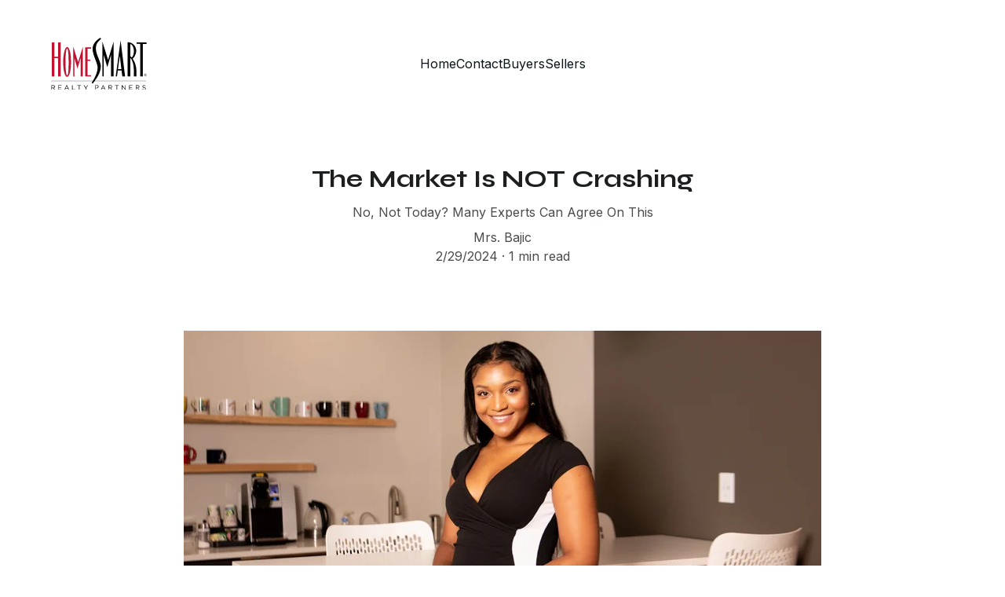

--- FILE ---
content_type: text/html
request_url: https://teshuwahprice.com/the-market-is-not-crashing
body_size: 19344
content:
<!DOCTYPE html><html lang="en"> <head><meta charset="utf-8"><meta name="viewport" content="width=device-width, initial-scale=1.0"><meta name="generator" content="Hostinger Website Builder"><!--[--><title>The Market Is NOT Crashing | Teshuwah Price</title><meta name="description" content="No, Not Today? Many Experts Can Agree On This "><link rel="icon" href="https://assets.zyrosite.com/cdn-cgi/image/format=auto,w=192,h=192,fit=crop,f=png/YBgygNoXoEC4qWGb/_e0a0530-Yle55bXREjuVxx5p.jpg"><link rel="apple-touch-icon" href="https://assets.zyrosite.com/cdn-cgi/image/format=auto,w=192,h=192,fit=crop,f=png/YBgygNoXoEC4qWGb/_e0a0530-Yle55bXREjuVxx5p.jpg"><meta content="https://teshuwahprice.com/the-market-is-not-crashing" property="og:url"><link rel="canonical" href="https://teshuwahprice.com/the-market-is-not-crashing"><meta content="The Market Is NOT Crashing | Teshuwah Price" property="og:title"><meta name="twitter:title" content="The Market Is NOT Crashing | Teshuwah Price"><meta content="website" property="og:type"><meta property="og:description" content="No, Not Today? Many Experts Can Agree On This "><meta name="twitter:description" content="No, Not Today? Many Experts Can Agree On This "><meta property="og:site_name" content="Teshuwah Price"><!----><meta content="https://images.unsplash.com/photo-1622547748225-3fc4abd2cca0?auto=jpeg&amp;fit=crop&amp;w=1200&amp;h=630" property="og:image"><meta content="https://images.unsplash.com/photo-1622547748225-3fc4abd2cca0?auto=jpeg&amp;fit=crop&amp;w=1200&amp;h=630" name="twitter:image"><meta content="a close up of a white wall with wavy lines" property="og:image:alt"><meta content="a close up of a white wall with wavy lines" name="twitter:image:alt"><meta name="twitter:card" content="summary_large_image"><!----><link rel="preconnect"><!----><!----><!----><!----><!--[--><link rel="alternate" hreflang="x-default" href="https://teshuwahprice.com/the-market-is-not-crashing"><!--]--><link href="https://cdn.zyrosite.com/u1/google-fonts/font-faces?family=Syne:wght@400;600;700&amp;family=Inter:wght@400&amp;family=Roboto:wght@400&amp;display=swap" rel="preconnect" crossorigin="true"><link href="https://cdn.zyrosite.com/u1/google-fonts/font-faces?family=Syne:wght@400;600;700&amp;family=Inter:wght@400&amp;family=Roboto:wght@400&amp;display=swap" rel="preload" as="style"><link href="https://cdn.zyrosite.com/u1/google-fonts/font-faces?family=Syne:wght@400;600;700&amp;family=Inter:wght@400&amp;family=Roboto:wght@400&amp;display=swap" rel="stylesheet" referrerpolicy="no-referrer"><!--]--><style></style><link rel="prefetch" href="https://assets.zyrosite.com/YBgygNoXoEC4qWGb/traffic.txt"><script>(function(){const postDate = null;

			const currentDate = new Date().setHours(0, 0, 0, 0);
			const postPublishDate = new Date(postDate).setHours(0, 0, 0, 0);

			if (postPublishDate && currentDate < postPublishDate) {
				window.location.replace('/');
			}
		})();</script><link rel="stylesheet" href="/_astro-1745121884195/_slug_.h-YUlnzt.css">
<style>:root{--color-meteorite-dark: #2f1c6a;--color-meteorite-dark-2: #1F1346;--color-meteorite: #8c85ff;--color-meteorite-light: #d5dfff;--color-primary-dark: #5025d1;--color-primary: #673de6;--color-primary-light: #ebe4ff;--color-primary-charts: #B39EF3;--color-danger-dark: #d63163;--color-danger: #fc5185;--color-danger-light: #ffe8ef;--color-danger-charts: #FEA8C2;--color-warning-dark: #fea419;--color-warning-dark-2: #9F6000;--color-warning-charts: #FFD28C;--color-warning: #ffcd35;--color-warning-light: #fff8e2;--color-success-dark: #008361;--color-success: #00b090;--color-success-light: #def4f0;--color-dark: #1d1e20;--color-gray-dark: #36344d;--color-gray: #727586;--color-gray-border: #dadce0;--color-gray-light: #f2f3f6;--color-light: #fff;--color-azure: #357df9;--color-azure-light: #e3ebf9;--color-azure-dark: #265ab2;--color-indigo: #6366F1}.whats-app-bubble{position:fixed;right:20px;bottom:24px;z-index:1000;display:flex;cursor:pointer;border-radius:100px;box-shadow:#00000026 0 4px 12px}#wtpQualitySign_fixedCSS,#wtpQualitySign_popupCSS{bottom:10px!important}#wtpQualitySign_fixedCSS{z-index:17!important}#wtpQualitySign_popupCSS{z-index:18!important}
</style></head>  <body> <div> <style>astro-island,astro-slot,astro-static-slot{display:contents}</style><script>(()=>{var e=async t=>{await(await t())()};(self.Astro||(self.Astro={})).only=e;window.dispatchEvent(new Event("astro:only"));})();;(()=>{var A=Object.defineProperty;var g=(i,o,a)=>o in i?A(i,o,{enumerable:!0,configurable:!0,writable:!0,value:a}):i[o]=a;var d=(i,o,a)=>g(i,typeof o!="symbol"?o+"":o,a);{let i={0:t=>m(t),1:t=>a(t),2:t=>new RegExp(t),3:t=>new Date(t),4:t=>new Map(a(t)),5:t=>new Set(a(t)),6:t=>BigInt(t),7:t=>new URL(t),8:t=>new Uint8Array(t),9:t=>new Uint16Array(t),10:t=>new Uint32Array(t),11:t=>1/0*t},o=t=>{let[l,e]=t;return l in i?i[l](e):void 0},a=t=>t.map(o),m=t=>typeof t!="object"||t===null?t:Object.fromEntries(Object.entries(t).map(([l,e])=>[l,o(e)]));class y extends HTMLElement{constructor(){super(...arguments);d(this,"Component");d(this,"hydrator");d(this,"hydrate",async()=>{var b;if(!this.hydrator||!this.isConnected)return;let e=(b=this.parentElement)==null?void 0:b.closest("astro-island[ssr]");if(e){e.addEventListener("astro:hydrate",this.hydrate,{once:!0});return}let c=this.querySelectorAll("astro-slot"),n={},h=this.querySelectorAll("template[data-astro-template]");for(let r of h){let s=r.closest(this.tagName);s!=null&&s.isSameNode(this)&&(n[r.getAttribute("data-astro-template")||"default"]=r.innerHTML,r.remove())}for(let r of c){let s=r.closest(this.tagName);s!=null&&s.isSameNode(this)&&(n[r.getAttribute("name")||"default"]=r.innerHTML)}let p;try{p=this.hasAttribute("props")?m(JSON.parse(this.getAttribute("props"))):{}}catch(r){let s=this.getAttribute("component-url")||"<unknown>",v=this.getAttribute("component-export");throw v&&(s+=` (export ${v})`),console.error(`[hydrate] Error parsing props for component ${s}`,this.getAttribute("props"),r),r}let u;await this.hydrator(this)(this.Component,p,n,{client:this.getAttribute("client")}),this.removeAttribute("ssr"),this.dispatchEvent(new CustomEvent("astro:hydrate"))});d(this,"unmount",()=>{this.isConnected||this.dispatchEvent(new CustomEvent("astro:unmount"))})}disconnectedCallback(){document.removeEventListener("astro:after-swap",this.unmount),document.addEventListener("astro:after-swap",this.unmount,{once:!0})}connectedCallback(){if(!this.hasAttribute("await-children")||document.readyState==="interactive"||document.readyState==="complete")this.childrenConnectedCallback();else{let e=()=>{document.removeEventListener("DOMContentLoaded",e),c.disconnect(),this.childrenConnectedCallback()},c=new MutationObserver(()=>{var n;((n=this.lastChild)==null?void 0:n.nodeType)===Node.COMMENT_NODE&&this.lastChild.nodeValue==="astro:end"&&(this.lastChild.remove(),e())});c.observe(this,{childList:!0}),document.addEventListener("DOMContentLoaded",e)}}async childrenConnectedCallback(){let e=this.getAttribute("before-hydration-url");e&&await import(e),this.start()}async start(){let e=JSON.parse(this.getAttribute("opts")),c=this.getAttribute("client");if(Astro[c]===void 0){window.addEventListener(`astro:${c}`,()=>this.start(),{once:!0});return}try{await Astro[c](async()=>{let n=this.getAttribute("renderer-url"),[h,{default:p}]=await Promise.all([import(this.getAttribute("component-url")),n?import(n):()=>()=>{}]),u=this.getAttribute("component-export")||"default";if(!u.includes("."))this.Component=h[u];else{this.Component=h;for(let f of u.split("."))this.Component=this.Component[f]}return this.hydrator=p,this.hydrate},e,this)}catch(n){console.error(`[astro-island] Error hydrating ${this.getAttribute("component-url")}`,n)}}attributeChangedCallback(){this.hydrate()}}d(y,"observedAttributes",["props"]),customElements.get("astro-island")||customElements.define("astro-island",y)}})();</script><astro-island uid="1BGV0v" component-url="/_astro-1745121884195/ClientHead.CMjAs9Zt.js" component-export="default" renderer-url="/_astro-1745121884195/client.saBmrOkC.js" props="{&quot;page-noindex&quot;:[0],&quot;canonical-url&quot;:[0,&quot;https://teshuwahprice.com/the-market-is-not-crashing&quot;],&quot;site-meta&quot;:[0,{&quot;version&quot;:[0,189],&quot;template&quot;:[0,&quot;aigenerated&quot;],&quot;metaTitle&quot;:[0,&quot;Teshuwah Price&quot;],&quot;customMeta&quot;:[0,&quot;&quot;],&quot;ogImageAlt&quot;:[0,&quot;&quot;],&quot;faviconPath&quot;:[0,&quot;_e0a0530-Yle55bXREjuVxx5p.jpg&quot;],&quot;ogImagePath&quot;:[0,&quot;_e0a0530-Yle55bXREjuVxx5p.jpg&quot;],&quot;defaultLocale&quot;:[0,&quot;system&quot;],&quot;faviconOrigin&quot;:[0,&quot;assets&quot;],&quot;ogImageOrigin&quot;:[0,&quot;assets&quot;],&quot;customBodyElements&quot;:[0,&quot;&quot;],&quot;customHeadElements&quot;:[0,&quot;&quot;],&quot;isPrivateModeActive&quot;:[0,false],&quot;demoEcommerceStoreId&quot;:[0,&quot;demo_01G0E9P2R0CFTNBWEEFCEV8EG5&quot;],&quot;shouldAddWWWPrefixToDomain&quot;:[0,false]}],&quot;domain&quot;:[0,&quot;teshuwahprice.com&quot;]}" ssr client="only" opts="{&quot;name&quot;:&quot;ClientHead&quot;,&quot;value&quot;:&quot;vue&quot;}"></astro-island> <script>(()=>{var e=async t=>{await(await t())()};(self.Astro||(self.Astro={})).load=e;window.dispatchEvent(new Event("astro:load"));})();</script><astro-island uid="1EutLR" prefix="v1" component-url="/_astro-1745121884195/Page.Cy539cfd.js" component-export="default" renderer-url="/_astro-1745121884195/client.saBmrOkC.js" props="{&quot;pageData&quot;:[0,{&quot;pages&quot;:[0,{&quot;zETdy8&quot;:[0,{&quot;meta&quot;:[0,{&quot;noindex&quot;:[0,false],&quot;password&quot;:[0,&quot;&quot;],&quot;ogImageAlt&quot;:[0,&quot;&quot;],&quot;ogImagePath&quot;:[0,null],&quot;ogImageOrigin&quot;:[0,null],&quot;passwordDesign&quot;:[0,&quot;default&quot;],&quot;passwordBackText&quot;:[0,&quot;Back to&quot;],&quot;passwordButtonText&quot;:[0,&quot;Enter&quot;],&quot;passwordHeadingText&quot;:[0,&quot;Guest area&quot;],&quot;passwordSubheadingText&quot;:[0,&quot;Please enter the password to access the page&quot;],&quot;passwordPlaceholderText&quot;:[0,&quot;Type password&quot;]}],&quot;name&quot;:[0,&quot;Home Search&quot;],&quot;slug&quot;:[0,&quot;home-search&quot;],&quot;type&quot;:[0,&quot;default&quot;],&quot;blocks&quot;:[1,[[0,&quot;zRu7Fh&quot;],[0,&quot;zY1LfN&quot;]]],&quot;hiddenSlots&quot;:[1,[]]}],&quot;zGAuur&quot;:[0,{&quot;meta&quot;:[0,{&quot;title&quot;:[0,&quot;Find Your Dream Home | Buyers Landing Page&quot;],&quot;noindex&quot;:[0,false],&quot;keywords&quot;:[1,[[0,&quot;buyers landing page&quot;],[0,&quot;dream home&quot;],[0,&quot;property search&quot;]]],&quot;password&quot;:[0,&quot;&quot;],&quot;ogImageAlt&quot;:[0,&quot;&quot;],&quot;description&quot;:[0,&quot;Looking to buy your dream home? Our Buyers Landing Page will assist you in finding the perfect property. Get started today.&quot;],&quot;ogImagePath&quot;:[0,null],&quot;focusKeyword&quot;:[0,&quot;buyers landing page&quot;],&quot;ogImageOrigin&quot;:[0,null],&quot;passwordDesign&quot;:[0,&quot;default&quot;],&quot;passwordBackText&quot;:[0,&quot;Back to&quot;],&quot;passwordButtonText&quot;:[0,&quot;Enter&quot;],&quot;passwordHeadingText&quot;:[0,&quot;Guest area&quot;],&quot;passwordSubheadingText&quot;:[0,&quot;Please enter the password to access the page&quot;],&quot;passwordPlaceholderText&quot;:[0,&quot;Type password&quot;]}],&quot;name&quot;:[0,&quot;Sellers&quot;],&quot;slug&quot;:[0,&quot;sellers&quot;],&quot;type&quot;:[0,&quot;default&quot;],&quot;blocks&quot;:[1,[[0,&quot;z7x0lz&quot;],[0,&quot;zoa7yG&quot;]]],&quot;hiddenSlots&quot;:[1,[]]}],&quot;zNg5tX&quot;:[0,{&quot;date&quot;:[0,&quot;2025-01-01&quot;],&quot;meta&quot;:[0,{&quot;title&quot;:[0,&quot;Investment Opportunities in Real Estate&quot;],&quot;ogImageAlt&quot;:[0,&quot;a close up of a white wall with wavy lines&quot;],&quot;description&quot;:[0,&quot;Stay updated with the latest market trends and make sound investments in real estate with Teshuwah Price&#39;s first-class services.&quot;],&quot;ogImagePath&quot;:[0,&quot;photo-1622547748225-3fc4abd2cca0&quot;],&quot;ogImageOrigin&quot;:[0,&quot;unsplash&quot;]}],&quot;name&quot;:[0,&quot;Investment Opportunities in Real Estate&quot;],&quot;slug&quot;:[0,&quot;investment-opportunities-in-real-estate&quot;],&quot;type&quot;:[0,&quot;blog&quot;],&quot;blocks&quot;:[1,[[0,&quot;zUn7PA&quot;],[0,&quot;zGIs6z&quot;]]],&quot;isDraft&quot;:[0,false],&quot;categories&quot;:[1,[]],&quot;hiddenSlots&quot;:[1,[]],&quot;coverImageAlt&quot;:[0,&quot;brown staircase&quot;],&quot;minutesToRead&quot;:[0,&quot;1&quot;],&quot;coverImagePath&quot;:[0,&quot;photo-1502005229762-cf1b2da7c5d6?ixid=M3wzOTE5Mjl8MHwxfHNlYXJjaHwxMHx8cmVhbCUyMGVzdGF0ZXxlbnwwfHx8fDE3MDYyMDYxOTN8MA&amp;ixlib=rb-4.0.3&quot;],&quot;coverImageOrigin&quot;:[0,&quot;unsplash&quot;]}],&quot;zV_1ZA&quot;:[0,{&quot;date&quot;:[0,&quot;2024-02-29T23:57:29.150Z&quot;],&quot;meta&quot;:[0,{&quot;title&quot;:[0,&quot;The Market Is NOT Crashing&quot;],&quot;authorName&quot;:[0,&quot;Mrs. Bajic&quot;],&quot;ogImageAlt&quot;:[0,&quot;a close up of a white wall with wavy lines&quot;],&quot;description&quot;:[0,&quot;No, Not Today? Many Experts Can Agree On This &quot;],&quot;ogImagePath&quot;:[0,&quot;photo-1622547748225-3fc4abd2cca0&quot;],&quot;ogImageOrigin&quot;:[0,&quot;unsplash&quot;]}],&quot;name&quot;:[0,&quot;The Market Is NOT Crashing&quot;],&quot;slug&quot;:[0,&quot;the-market-is-not-crashing&quot;],&quot;type&quot;:[0,&quot;blog&quot;],&quot;blocks&quot;:[1,[[0,&quot;zPkJNo&quot;],[0,&quot;zvT-vc&quot;]]],&quot;isDraft&quot;:[0,false],&quot;categories&quot;:[1,[]],&quot;hiddenSlots&quot;:[1,[]],&quot;isScheduled&quot;:[0,false],&quot;coverImageAlt&quot;:[0,&quot;white and brown concrete building under blue sky during daytime&quot;],&quot;minutesToRead&quot;:[0,&quot;1&quot;],&quot;coverImagePath&quot;:[0,&quot;photo-1580587771525-78b9dba3b914?ixid=M3wzOTE5Mjl8MHwxfHNlYXJjaHw3fHxyZWFsJTIwZXN0YXRlfGVufDB8fHx8MTcwNjIwNjE5M3ww&amp;ixlib=rb-4.0.3&quot;],&quot;coverImageOrigin&quot;:[0,&quot;unsplash&quot;]}],&quot;ai-3MuDx&quot;:[0,{&quot;meta&quot;:[0,{&quot;title&quot;:[0,&quot;Teshuwah Price - Luxury Real Estate Agency&quot;],&quot;noindex&quot;:[0,false],&quot;keywords&quot;:[1,[[0,&quot;luxury real estate&quot;],[0,&quot;buy property&quot;],[0,&quot;sell property&quot;]]],&quot;password&quot;:[0,&quot;&quot;],&quot;ogImageAlt&quot;:[0,&quot;&quot;],&quot;description&quot;:[0,&quot;Teshuwah Price is a leading luxury real estate agency, providing first class services to buyers and sellers. Find your dream home or sell your property with us.&quot;],&quot;ogImagePath&quot;:[0,&quot;_e0a0530-Yle55bXREjuVxx5p.jpg&quot;],&quot;focusKeyword&quot;:[0,&quot;luxury real estate&quot;],&quot;ogImageOrigin&quot;:[0,&quot;assets&quot;],&quot;passwordDesign&quot;:[0,&quot;default&quot;],&quot;passwordBackText&quot;:[0,&quot;Back to&quot;],&quot;passwordButtonText&quot;:[0,&quot;Enter&quot;],&quot;passwordHeadingText&quot;:[0,&quot;Guest area&quot;],&quot;passwordSubheadingText&quot;:[0,&quot;Please enter the password to access the page&quot;],&quot;passwordPlaceholderText&quot;:[0,&quot;Type password&quot;]}],&quot;name&quot;:[0,&quot;Home&quot;],&quot;slug&quot;:[0,&quot;home&quot;],&quot;type&quot;:[0,&quot;default&quot;],&quot;blocks&quot;:[1,[[0,&quot;zXAOsp&quot;],[0,&quot;z-Nnx1&quot;],[0,&quot;zWWyZr&quot;],[0,&quot;zdG96F&quot;],[0,&quot;zXv30U&quot;]]],&quot;hiddenSlots&quot;:[1,[]]}],&quot;ai-FkZK0&quot;:[0,{&quot;meta&quot;:[0,{&quot;title&quot;:[0,&quot;Find Your Dream Home | Buyers Landing Page&quot;],&quot;noindex&quot;:[0,false],&quot;keywords&quot;:[1,[[0,&quot;buyers landing page&quot;],[0,&quot;dream home&quot;],[0,&quot;property search&quot;]]],&quot;password&quot;:[0,&quot;&quot;],&quot;ogImageAlt&quot;:[0,&quot;&quot;],&quot;description&quot;:[0,&quot;Looking to buy your dream home? Our Buyers Landing Page will assist you in finding the perfect property. Get started today.&quot;],&quot;ogImagePath&quot;:[0,null],&quot;focusKeyword&quot;:[0,&quot;buyers landing page&quot;],&quot;ogImageOrigin&quot;:[0,null],&quot;passwordDesign&quot;:[0,&quot;default&quot;],&quot;passwordBackText&quot;:[0,&quot;Back to&quot;],&quot;passwordButtonText&quot;:[0,&quot;Enter&quot;],&quot;passwordHeadingText&quot;:[0,&quot;Guest area&quot;],&quot;passwordSubheadingText&quot;:[0,&quot;Please enter the password to access the page&quot;],&quot;passwordPlaceholderText&quot;:[0,&quot;Type password&quot;]}],&quot;name&quot;:[0,&quot;Buyers&quot;],&quot;slug&quot;:[0,&quot;buyers&quot;],&quot;type&quot;:[0,&quot;default&quot;],&quot;blocks&quot;:[1,[[0,&quot;z7QxBS&quot;],[0,&quot;zJhwbP&quot;],[0,&quot;z0ahtD&quot;]]],&quot;hiddenSlots&quot;:[1,[]]}],&quot;ai-g-1j8&quot;:[0,{&quot;meta&quot;:[0,{&quot;title&quot;:[0,&quot;Contact Us for Real Estate Services&quot;],&quot;noindex&quot;:[0,false],&quot;keywords&quot;:[1,[[0,&quot;real estate&quot;],[0,&quot;market updates&quot;],[0,&quot;sound investments&quot;]]],&quot;password&quot;:[0,&quot;&quot;],&quot;ogImageAlt&quot;:[0,&quot;&quot;],&quot;description&quot;:[0,&quot;Get in touch with Teshuwah Price for first class real estate services. We provide market updates and help you make sound investments.&quot;],&quot;ogImagePath&quot;:[0,&quot;_e0a0530-Yle55bXREjuVxx5p.jpg&quot;],&quot;focusKeyword&quot;:[0,&quot;real estate&quot;],&quot;ogImageOrigin&quot;:[0,&quot;assets&quot;],&quot;passwordDesign&quot;:[0,&quot;default&quot;],&quot;passwordBackText&quot;:[0,&quot;Back to&quot;],&quot;passwordButtonText&quot;:[0,&quot;Enter&quot;],&quot;passwordHeadingText&quot;:[0,&quot;Guest area&quot;],&quot;passwordSubheadingText&quot;:[0,&quot;Please enter the password to access the page&quot;],&quot;passwordPlaceholderText&quot;:[0,&quot;Type password&quot;]}],&quot;name&quot;:[0,&quot;Contact&quot;],&quot;slug&quot;:[0,&quot;contact&quot;],&quot;type&quot;:[0,&quot;default&quot;],&quot;blocks&quot;:[1,[[0,&quot;zlCb7p&quot;]]],&quot;hiddenSlots&quot;:[1,[]]}],&quot;ai-w4oz8&quot;:[0,{&quot;meta&quot;:[0,{&quot;title&quot;:[0,&quot;Teshuwah Price - Real Estate Services&quot;],&quot;keywords&quot;:[1,[[0,&quot;real estate&quot;],[0,&quot;market updates&quot;],[0,&quot;sound investment&quot;]]],&quot;description&quot;:[0,&quot;Teshuwah Price provides first-class real estate services to buyers and sellers. Stay updated with market trends and make sound investments with our help.&quot;],&quot;focusKeyword&quot;:[0,&quot;real estate&quot;]}],&quot;name&quot;:[0,&quot;Portfolio&quot;],&quot;slug&quot;:[0,&quot;portfolio&quot;],&quot;type&quot;:[0,&quot;default&quot;],&quot;blocks&quot;:[1,[[0,&quot;zXL_SQ&quot;],[0,&quot;zalnyX&quot;]]],&quot;hiddenSlots&quot;:[1,[]]}]}],&quot;blocks&quot;:[0,{&quot;header&quot;:[0,{&quot;slot&quot;:[0,&quot;header&quot;],&quot;type&quot;:[0,&quot;BlockNavigation&quot;],&quot;mobile&quot;:[0,{&quot;height&quot;:[0,164],&quot;logoHeight&quot;:[0,66]}],&quot;desktop&quot;:[0,{&quot;height&quot;:[0,162],&quot;logoHeight&quot;:[0,66]}],&quot;settings&quot;:[0,{&quot;styles&quot;:[0,{&quot;width&quot;:[0,&quot;1240px&quot;],&quot;padding&quot;:[0,&quot;48px 16px 48px 16px&quot;],&quot;m-padding&quot;:[0,&quot;24px 16px 24px 16px&quot;],&quot;logo-width&quot;:[0,&quot;163.7626953125px&quot;],&quot;cartIconSize&quot;:[0,&quot;24px&quot;],&quot;link-spacing&quot;:[0,&quot;32px&quot;],&quot;m-logo-width&quot;:[0,&quot;163.7626953125px&quot;],&quot;m-link-spacing&quot;:[0,&quot;20px&quot;],&quot;element-spacing&quot;:[0,&quot;64px&quot;],&quot;contrastBackgroundColor&quot;:[0,&quot;rgb(243, 216, 185)&quot;]}],&quot;cartText&quot;:[0,&quot;&quot;],&quot;isSticky&quot;:[0,true],&quot;showLogo&quot;:[0,true],&quot;headerLayout&quot;:[0,&quot;desktop-3&quot;],&quot;isCartVisible&quot;:[0,true],&quot;logoImagePath&quot;:[0,&quot;home-mart-logo-dJoNonMqavT6aKe0.svg&quot;],&quot;mHeaderLayout&quot;:[0,&quot;mobile-1&quot;],&quot;logoImageOrigin&quot;:[0,&quot;assets&quot;],&quot;mobileLinksAlignment&quot;:[0,&quot;right&quot;]}],&quot;zindexes&quot;:[1,[]],&quot;background&quot;:[0,{&quot;color&quot;:[0,&quot;#FAFAFA&quot;],&quot;current&quot;:[0,&quot;color&quot;],&quot;isTransparent&quot;:[0,false]}],&quot;components&quot;:[1,[]],&quot;logoAspectRatio&quot;:[0,2.5],&quot;navLinkTextColor&quot;:[0,&quot;#0D131A&quot;],&quot;navLinkTextColorHover&quot;:[0,&quot;#0D131A&quot;]}],&quot;zPkJNo&quot;:[0,{&quot;type&quot;:[0,&quot;BlockBlogHeader&quot;],&quot;aiData&quot;:[0,{&quot;type&quot;:[0,&quot;blog_post_header&quot;]}],&quot;settings&quot;:[0,{&quot;styles&quot;:[0,{&quot;align&quot;:[0,&quot;flex-start&quot;],&quot;text-align&quot;:[0,&quot;center&quot;],&quot;block-padding&quot;:[0,&quot;45px 30px 45px 30px&quot;],&quot;content-width&quot;:[0,&quot;954px&quot;],&quot;m-block-padding&quot;:[0,&quot;16px 16px 16px 16px&quot;]}],&quot;shownItems&quot;:[0,{&quot;date&quot;:[0,true],&quot;avatar&quot;:[0,true],&quot;categories&quot;:[0,true],&quot;description&quot;:[0,true],&quot;minutesToRead&quot;:[0,true],&quot;authorFullName&quot;:[0,true]}]}],&quot;background&quot;:[0,{&quot;color&quot;:[0,&quot;#FFFFFF&quot;],&quot;current&quot;:[0,&quot;color&quot;]}],&quot;components&quot;:[1,[]]}],&quot;zU8U5s&quot;:[0,{&quot;slot&quot;:[0,&quot;footer&quot;],&quot;type&quot;:[0,&quot;BlockLayout&quot;],&quot;aiData&quot;:[0,{&quot;type&quot;:[0,&quot;footer&quot;]}],&quot;mobile&quot;:[0,{&quot;minHeight&quot;:[0,541]}],&quot;desktop&quot;:[0,{&quot;minHeight&quot;:[0,353]}],&quot;settings&quot;:[0,{&quot;styles&quot;:[0,{&quot;cols&quot;:[0,&quot;12&quot;],&quot;rows&quot;:[0,6],&quot;width&quot;:[0,&quot;1224px&quot;],&quot;m-rows&quot;:[0,&quot;1&quot;],&quot;col-gap&quot;:[0,&quot;24px&quot;],&quot;row-gap&quot;:[0,&quot;16px&quot;],&quot;row-size&quot;:[0,&quot;48px&quot;],&quot;column-gap&quot;:[0,&quot;24px&quot;],&quot;block-padding&quot;:[0,&quot;16px 0 16px 0&quot;],&quot;m-block-padding&quot;:[0,&quot;40px 16px 40px 16px&quot;]}]}],&quot;zindexes&quot;:[1,[[0,&quot;zpZlu6&quot;],[0,&quot;zmBrEJ&quot;],[0,&quot;zv_g1C&quot;],[0,&quot;zrkmHn&quot;],[0,&quot;zeYHou&quot;],[0,&quot;zb89-5&quot;],[0,&quot;zKnqyT&quot;]]],&quot;background&quot;:[0,{&quot;color&quot;:[0,&quot;#FAFAFA&quot;],&quot;current&quot;:[0,&quot;color&quot;]}],&quot;components&quot;:[1,[[0,&quot;zpZlu6&quot;],[0,&quot;zmBrEJ&quot;],[0,&quot;zv_g1C&quot;],[0,&quot;zrkmHn&quot;],[0,&quot;zeYHou&quot;],[0,&quot;zb89-5&quot;],[0,&quot;zKnqyT&quot;]]],&quot;initialBlockId&quot;:[0,&quot;0NHSEQ084&quot;]}],&quot;zvT-vc&quot;:[0,{&quot;type&quot;:[0,&quot;BlockLayout&quot;],&quot;aiData&quot;:[0,{&quot;type&quot;:[0,&quot;Blog post content&quot;]}],&quot;mobile&quot;:[0,{&quot;minHeight&quot;:[0,1484]}],&quot;desktop&quot;:[0,{&quot;minHeight&quot;:[0,1517]}],&quot;settings&quot;:[0,{&quot;styles&quot;:[0,{&quot;m-block-padding&quot;:[0,&quot;56px 16px&quot;]}]}],&quot;zindexes&quot;:[1,[[0,&quot;z4AN3d&quot;],[0,&quot;z5W_cX&quot;]]],&quot;background&quot;:[0,{&quot;color&quot;:[0,&quot;#FFFFFF&quot;],&quot;current&quot;:[0,&quot;color&quot;]}],&quot;components&quot;:[1,[[0,&quot;z4AN3d&quot;],[0,&quot;z5W_cX&quot;]]],&quot;initialBlockId&quot;:[0,&quot;zGIs6z&quot;]}]}],&quot;elements&quot;:[0,{&quot;z4AN3d&quot;:[0,{&quot;rel&quot;:[0,&quot;nofollow&quot;],&quot;type&quot;:[0,&quot;GridImage&quot;],&quot;aiData&quot;:[0,{&quot;type&quot;:[0,&quot;Image&quot;]}],&quot;mobile&quot;:[0,{&quot;top&quot;:[0,35],&quot;left&quot;:[0,0],&quot;width&quot;:[0,328],&quot;height&quot;:[0,278]}],&quot;desktop&quot;:[0,{&quot;top&quot;:[0,40],&quot;left&quot;:[0,206],&quot;width&quot;:[0,812],&quot;height&quot;:[0,344]}],&quot;settings&quot;:[0,{&quot;alt&quot;:[0,&quot;&quot;],&quot;path&quot;:[0,&quot;_e0a0530-Yle55bXREjuVxx5p.jpg&quot;],&quot;origin&quot;:[0,&quot;assets&quot;],&quot;styles&quot;:[0,{&quot;align&quot;:[0,&quot;center&quot;],&quot;justify&quot;:[0,&quot;center&quot;],&quot;m-element-margin&quot;:[0,&quot;0 0 16px 0&quot;]}],&quot;clickAction&quot;:[0,&quot;none&quot;]}],&quot;initialElementId&quot;:[0,&quot;zb8SX9&quot;],&quot;fullResolutionWidth&quot;:[0,2048],&quot;fullResolutionHeight&quot;:[0,1365]}],&quot;z5W_cX&quot;:[0,{&quot;type&quot;:[0,&quot;GridTextBox&quot;],&quot;mobile&quot;:[0,{&quot;top&quot;:[0,329],&quot;left&quot;:[0,0],&quot;width&quot;:[0,328],&quot;height&quot;:[0,1596]}],&quot;content&quot;:[0,&quot;&lt;p dir=\&quot;auto\&quot; class=\&quot;body\&quot;&gt;If you are new to the market, the thought of selling a home only to see it sold for a higher price months later, or being a buyer who could have bought for a lower price, can be daunting. But fear not, your trusted realtor is here to help!&lt;/p&gt;&lt;p dir=\&quot;auto\&quot; class=\&quot;body\&quot;&gt;To understand potential market shifts, consider the following factors:&lt;/p&gt;&lt;ul dir=\&quot;auto\&quot;&gt;&lt;li&gt;&lt;p dir=\&quot;auto\&quot; class=\&quot;body\&quot;&gt;A Sharp Rise in Interest Rates.&lt;/p&gt;&lt;/li&gt;&lt;li&gt;&lt;p dir=\&quot;auto\&quot; class=\&quot;body\&quot;&gt;A Surge in Foreclosures.&lt;/p&gt;&lt;/li&gt;&lt;li&gt;&lt;p dir=\&quot;auto\&quot; class=\&quot;body\&quot;&gt;A Decline in Population Growth or Migration.&lt;/p&gt;&lt;/li&gt;&lt;li&gt;&lt;p dir=\&quot;auto\&quot; class=\&quot;body\&quot;&gt;A Burst of Speculative Bubbles.&lt;/p&gt;&lt;p dir=\&quot;auto\&quot; class=\&quot;body\&quot;&gt;&lt;/p&gt;&lt;/li&gt;&lt;/ul&gt;&lt;p dir=\&quot;auto\&quot; style=\&quot;--lineHeightDesktop: 1.31\&quot; class=\&quot;body\&quot;&gt;Interest Rates: &lt;/p&gt;&lt;p dir=\&quot;auto\&quot; style=\&quot;--lineHeightDesktop: 1.31\&quot; class=\&quot;body\&quot;&gt;Current rates are lower than historical averages and are expected to decrease further in 2024, ruling out reasons for a market decline. &lt;/p&gt;&lt;p dir=\&quot;auto\&quot; style=\&quot;--lineHeightDesktop: 1\&quot; class=\&quot;body\&quot;&gt;Foreclosures: &lt;/p&gt;&lt;p dir=\&quot;auto\&quot; style=\&quot;--lineHeightDesktop: 1\&quot; class=\&quot;body\&quot;&gt;&lt;span style=\&quot;color: rgb(77, 81, 86); text-transform: none; letter-spacing: normal; font-family: Roboto, arial, sans-serif; font-weight: 400\&quot;&gt;“&lt;/span&gt;&lt;strong&gt;Typically, about 1% of mortgages are in foreclosure at any one point in time&lt;/strong&gt;&lt;span style=\&quot;color: rgb(77, 81, 86); text-transform: none; letter-spacing: normal; font-family: Roboto, arial, sans-serif; font-weight: 400\&quot;&gt;,” says Rick Sharga keep in mind lenders are not just lending to anyone! &lt;/span&gt;Lenders are being selective with applicants, maintaining strict lending practices. &lt;/p&gt;&lt;p dir=\&quot;auto\&quot; class=\&quot;body\&quot;&gt;Population Growth or Migration:&lt;/p&gt;&lt;p dir=\&quot;auto\&quot; class=\&quot;body\&quot;&gt;  ONE WORD...&lt;span style=\&quot;color: rgb(32, 33, 36); text-transform: none; letter-spacing: normal; font-family: Google Sans, Roboto, arial, sans-serif; font-weight: 400\&quot;&gt;&lt;u&gt;Boomers&lt;/u&gt; &lt;/span&gt;The aging population, particularly baby boomers who are likely homeowners, may impact the market as they sell their homes&lt;span style=\&quot;color: rgb(32, 33, 36); text-transform: none; letter-spacing: normal; font-family: Google Sans, Roboto, arial, sans-serif; font-weight: 400\&quot;&gt;! Remember there are 80 million baby boomers and &lt;/span&gt;&lt;strong&gt;68% of adults 70 years and older are mortgage-free&lt;/strong&gt;&lt;span style=\&quot;color: rgb(32, 33, 36); text-transform: none; letter-spacing: normal; font-family: Google Sans, Roboto, arial, sans-serif; font-weight: 400\&quot;&gt;.&lt;/span&gt;&lt;/p&gt;&lt;p dir=\&quot;auto\&quot; class=\&quot;body\&quot;&gt;&lt;span style=\&quot;color: rgb(32, 33, 36); text-transform: none; letter-spacing: normal; font-family: Google Sans, Roboto, arial, sans-serif; font-weight: 400\&quot;&gt; &lt;/span&gt;Not to mention&lt;span style=\&quot;color: rgb(32, 33, 36); text-transform: none; letter-spacing: normal; font-family: Google Sans, Roboto, arial, sans-serif; font-weight: 400\&quot;&gt; they can afford higher down payments from there retirement funds, which can counteract some of the burden of higher mortgage interest rates.&lt;/span&gt;&lt;/p&gt;&lt;p dir=\&quot;auto\&quot; class=\&quot;body\&quot;&gt;A Burst of Speculative Bubbles: &lt;/p&gt;&lt;p dir=\&quot;auto\&quot; class=\&quot;body\&quot;&gt;While various industries experience turbulence, the housing market&#39;s stability relies on the principles of supply and demand. In a transactional market like real estate, the law of supply and demand dictates buyer-seller interactions, creating a dynamic environment. &lt;/p&gt;&lt;p dir=\&quot;auto\&quot; class=\&quot;body\&quot;&gt;In a sellers&#39; market, buyers can still find their dream homes, and sellers can profit from their investments. Happy house hunting as spring arrive&lt;/p&gt;&quot;],&quot;desktop&quot;:[0,{&quot;top&quot;:[0,400],&quot;left&quot;:[0,262],&quot;width&quot;:[0,701],&quot;height&quot;:[0,680]}],&quot;settings&quot;:[0,{&quot;styles&quot;:[0,{&quot;text&quot;:[0,&quot;justify&quot;],&quot;align&quot;:[0,&quot;flex-start&quot;],&quot;justify&quot;:[0,&quot;flex-start&quot;],&quot;m-element-margin&quot;:[0,&quot;0 0 16px 0&quot;]}]}],&quot;animation&quot;:[0,{&quot;name&quot;:[0,&quot;slide&quot;],&quot;type&quot;:[0,&quot;global&quot;]}]}],&quot;zKnqyT&quot;:[0,{&quot;type&quot;:[0,&quot;GridTextBox&quot;],&quot;aiData&quot;:[0,{&quot;type&quot;:[0,&quot;Title&quot;]}],&quot;mobile&quot;:[0,{&quot;top&quot;:[0,240],&quot;left&quot;:[0,0],&quot;width&quot;:[0,328],&quot;height&quot;:[0,37]}],&quot;content&quot;:[0,&quot;&lt;h1 dir=\&quot;auto\&quot; style=\&quot;color: rgb(13, 19, 26); --lineHeightMobile: 1.15; --lineHeightDesktop: 1.15; --fontSizeMobile: 32px; --fontSizeDesktop: 48px\&quot;&gt;&lt;span style=\&quot;font-weight: 700\&quot;&gt;&lt;strong&gt;Contact&lt;/strong&gt;&lt;/span&gt;&lt;/h1&gt;&quot;],&quot;desktop&quot;:[0,{&quot;top&quot;:[0,9],&quot;left&quot;:[0,0],&quot;width&quot;:[0,503],&quot;height&quot;:[0,55]}],&quot;settings&quot;:[0,{&quot;styles&quot;:[0,{&quot;text&quot;:[0,&quot;left&quot;],&quot;align&quot;:[0,&quot;flex-start&quot;],&quot;justify&quot;:[0,&quot;flex-start&quot;],&quot;m-element-margin&quot;:[0,&quot;0 0 16px 0&quot;]}]}],&quot;animation&quot;:[0,{&quot;name&quot;:[0,&quot;slide&quot;],&quot;type&quot;:[0,&quot;global&quot;]}],&quot;initialElementId&quot;:[0,&quot;z3VZRD&quot;]}],&quot;zb89-5&quot;:[0,{&quot;type&quot;:[0,&quot;GridSocialIcons&quot;],&quot;links&quot;:[1,[[0,{&quot;svg&quot;:[0,&quot;&lt;svg width=\&quot;24\&quot; height=\&quot;24\&quot; viewBox=\&quot;0 0 24 24\&quot; fill=\&quot;none\&quot; xmlns=\&quot;http://www.w3.org/2000/svg\&quot;&gt;\n&lt;path d=\&quot;M24 12.0726C24 5.44354 18.629 0.0725708 12 0.0725708C5.37097 0.0725708 0 5.44354 0 12.0726C0 18.0619 4.38823 23.0264 10.125 23.9274V15.5414H7.07661V12.0726H10.125V9.4287C10.125 6.42144 11.9153 4.76031 14.6574 4.76031C15.9706 4.76031 17.3439 4.99451 17.3439 4.99451V7.94612H15.8303C14.34 7.94612 13.875 8.87128 13.875 9.82015V12.0726H17.2031L16.6708 15.5414H13.875V23.9274C19.6118 23.0264 24 18.0619 24 12.0726Z\&quot; fill=\&quot;currentColor\&quot;&gt;&lt;/path&gt;\n&lt;/svg&gt;\n&quot;],&quot;icon&quot;:[0,&quot;facebook&quot;],&quot;link&quot;:[0,&quot;https://www.facebook.com/Teshuwah.Price&quot;]}],[0,{&quot;svg&quot;:[0,&quot;&lt;svg width=\&quot;24\&quot; height=\&quot;24\&quot; viewBox=\&quot;0 0 24 24\&quot; fill=\&quot;none\&quot; xmlns=\&quot;http://www.w3.org/2000/svg\&quot;&gt;\n&lt;path d=\&quot;M12.0027 5.84808C8.59743 5.84808 5.85075 8.59477 5.85075 12C5.85075 15.4053 8.59743 18.1519 12.0027 18.1519C15.4079 18.1519 18.1546 15.4053 18.1546 12C18.1546 8.59477 15.4079 5.84808 12.0027 5.84808ZM12.0027 15.9996C9.80212 15.9996 8.00312 14.2059 8.00312 12C8.00312 9.7941 9.79677 8.00046 12.0027 8.00046C14.2086 8.00046 16.0022 9.7941 16.0022 12C16.0022 14.2059 14.2032 15.9996 12.0027 15.9996ZM19.8412 5.59644C19.8412 6.39421 19.1987 7.03135 18.4062 7.03135C17.6085 7.03135 16.9713 6.38885 16.9713 5.59644C16.9713 4.80402 17.6138 4.16153 18.4062 4.16153C19.1987 4.16153 19.8412 4.80402 19.8412 5.59644ZM23.9157 7.05277C23.8247 5.13063 23.3856 3.42801 21.9775 2.02522C20.5747 0.622429 18.8721 0.183388 16.9499 0.0870135C14.9689 -0.0254238 9.03112 -0.0254238 7.05008 0.0870135C5.1333 0.178034 3.43068 0.617075 2.02253 2.01986C0.614389 3.42265 0.180703 5.12527 0.0843279 7.04742C-0.0281093 9.02845 -0.0281093 14.9662 0.0843279 16.9472C0.175349 18.8694 0.614389 20.572 2.02253 21.9748C3.43068 23.3776 5.12794 23.8166 7.05008 23.913C9.03112 24.0254 14.9689 24.0254 16.9499 23.913C18.8721 23.822 20.5747 23.3829 21.9775 21.9748C23.3803 20.572 23.8193 18.8694 23.9157 16.9472C24.0281 14.9662 24.0281 9.03381 23.9157 7.05277ZM21.3564 19.0728C20.9388 20.1223 20.1303 20.9307 19.0755 21.3537C17.496 21.9802 13.7481 21.8356 12.0027 21.8356C10.2572 21.8356 6.50396 21.9748 4.92984 21.3537C3.88042 20.9361 3.07195 20.1276 2.64897 19.0728C2.02253 17.4934 2.16709 13.7455 2.16709 12C2.16709 10.2546 2.02789 6.50129 2.64897 4.92717C3.06659 3.87776 3.87507 3.06928 4.92984 2.6463C6.50931 2.01986 10.2572 2.16443 12.0027 2.16443C13.7481 2.16443 17.5014 2.02522 19.0755 2.6463C20.1249 3.06392 20.9334 3.8724 21.3564 4.92717C21.9828 6.50665 21.8383 10.2546 21.8383 12C21.8383 13.7455 21.9828 17.4987 21.3564 19.0728Z\&quot; fill=\&quot;currentColor\&quot;&gt;&lt;/path&gt;\n&lt;/svg&gt;\n&quot;],&quot;icon&quot;:[0,&quot;instagram&quot;],&quot;link&quot;:[0,&quot;https://www.instagram.com/teshuwahprice/&quot;]}],[0,{&quot;svg&quot;:[0,&quot;&lt;svg viewBox=\&quot;0 0 24 24\&quot; fill=\&quot;none\&quot; xmlns=\&quot;http://www.w3.org/2000/svg\&quot;&gt;\n&lt;path d=\&quot;M22.5 9.84202C20.4357 9.84696 18.4221 9.20321 16.7435 8.00171V16.3813C16.7429 17.9333 16.2685 19.4482 15.3838 20.7233C14.499 21.9984 13.246 22.973 11.7923 23.5168C10.3387 24.0606 8.75362 24.1477 7.24914 23.7664C5.74466 23.3851 4.39245 22.5536 3.37333 21.383C2.3542 20.2125 1.71674 18.7587 1.54617 17.2161C1.3756 15.6735 1.68007 14.1156 2.41884 12.7507C3.15762 11.3858 4.2955 10.279 5.68034 9.57823C7.06517 8.87746 8.63095 8.61616 10.1683 8.82927V13.0439C9.46481 12.8227 8.70938 12.8293 8.0099 13.063C7.31041 13.2966 6.70265 13.7453 6.2734 14.345C5.84415 14.9446 5.61536 15.6646 5.6197 16.402C5.62404 17.1395 5.8613 17.8567 6.29759 18.4512C6.73387 19.0458 7.34688 19.4873 8.04906 19.7127C8.75125 19.9381 9.5067 19.9359 10.2075 19.7063C10.9084 19.4768 11.5188 19.0316 11.9515 18.4345C12.3843 17.8374 12.6173 17.1188 12.6173 16.3813V0H16.7435C16.7406 0.348435 16.7698 0.696395 16.8307 1.03948C16.9741 1.80537 17.2722 2.53396 17.7068 3.18068C18.1415 3.8274 18.7035 4.37867 19.3585 4.80075C20.2903 5.41688 21.3829 5.74528 22.5 5.74505V9.84202Z\&quot; fill=\&quot;currentColor\&quot;&gt;&lt;/path&gt;\n&lt;/svg&gt;\n&quot;],&quot;icon&quot;:[0,&quot;tiktok&quot;],&quot;link&quot;:[0,&quot;https://tiktok.com/&quot;]}],[0,{&quot;svg&quot;:[0,&quot;&lt;svg width=\&quot;24\&quot; height=\&quot;24\&quot; viewBox=\&quot;0 0 24 24\&quot; fill=\&quot;none\&quot; xmlns=\&quot;http://www.w3.org/2000/svg\&quot;&gt;\n&lt;path d=\&quot;M23.4985 6.20286C23.2225 5.16356 22.4092 4.34503 21.3766 4.06726C19.505 3.5625 12 3.5625 12 3.5625C12 3.5625 4.49503 3.5625 2.62336 4.06726C1.59077 4.34508 0.777523 5.16356 0.501503 6.20286C0 8.08666 0 12.017 0 12.017C0 12.017 0 15.9474 0.501503 17.8312C0.777523 18.8705 1.59077 19.6549 2.62336 19.9327C4.49503 20.4375 12 20.4375 12 20.4375C12 20.4375 19.505 20.4375 21.3766 19.9327C22.4092 19.6549 23.2225 18.8705 23.4985 17.8312C24 15.9474 24 12.017 24 12.017C24 12.017 24 8.08666 23.4985 6.20286ZM9.54544 15.5855V8.44855L15.8181 12.0171L9.54544 15.5855Z\&quot; fill=\&quot;currentColor\&quot;&gt;&lt;/path&gt;\n&lt;/svg&gt;\n&quot;],&quot;icon&quot;:[0,&quot;youtube&quot;],&quot;link&quot;:[0,&quot;https://youtu.be/BA7N8X4SqcM?si=EPsZP03s0yCRfpan&quot;]}]]],&quot;mobile&quot;:[0,{&quot;top&quot;:[0,384],&quot;left&quot;:[0,0],&quot;width&quot;:[0,328],&quot;height&quot;:[0,24]}],&quot;desktop&quot;:[0,{&quot;top&quot;:[0,80],&quot;left&quot;:[0,618],&quot;width&quot;:[0,162],&quot;height&quot;:[0,24]}],&quot;settings&quot;:[0,{&quot;styles&quot;:[0,{&quot;align&quot;:[0,&quot;&quot;],&quot;justify&quot;:[0,&quot;center&quot;],&quot;icon-size&quot;:[0,&quot;24px&quot;],&quot;icon-color&quot;:[0,&quot;#0D131A&quot;],&quot;icon-spacing&quot;:[0,&quot;space-between&quot;],&quot;icon-direction&quot;:[0,&quot;row&quot;],&quot;icon-color-hover&quot;:[0,&quot;#0D131A&quot;],&quot;m-element-margin&quot;:[0,&quot;0 0 16px 0&quot;],&quot;space-between-icons&quot;:[0,&quot;20px&quot;]}],&quot;useBrandColors&quot;:[0,false]}],&quot;animation&quot;:[0,{&quot;name&quot;:[0,&quot;slide&quot;],&quot;type&quot;:[0,&quot;global&quot;]}],&quot;initialElementId&quot;:[0,&quot;zgLbck&quot;]}],&quot;zeYHou&quot;:[0,{&quot;type&quot;:[0,&quot;GridTextBox&quot;],&quot;aiData&quot;:[0,{&quot;type&quot;:[0,&quot;Full phone number&quot;],&quot;index&quot;:[0,&quot;0&quot;]}],&quot;mobile&quot;:[0,{&quot;top&quot;:[0,327],&quot;left&quot;:[0,0],&quot;width&quot;:[0,328],&quot;height&quot;:[0,24]}],&quot;content&quot;:[0,&quot;&lt;p dir=\&quot;auto\&quot; style=\&quot;color: rgb(13, 19, 26)\&quot; class=\&quot;body\&quot;&gt;&lt;span style=\&quot;font-weight: 400\&quot;&gt;404.980.8744&lt;/span&gt;&lt;/p&gt;&quot;],&quot;desktop&quot;:[0,{&quot;top&quot;:[0,166],&quot;left&quot;:[0,618],&quot;width&quot;:[0,297],&quot;height&quot;:[0,24]}],&quot;settings&quot;:[0,{&quot;styles&quot;:[0,{&quot;text&quot;:[0,&quot;left&quot;],&quot;align&quot;:[0,&quot;flex-start&quot;],&quot;justify&quot;:[0,&quot;flex-start&quot;],&quot;m-element-margin&quot;:[0,&quot;0 0 16px 0&quot;]}]}],&quot;initialElementId&quot;:[0,&quot;zXaiw4&quot;]}],&quot;zmBrEJ&quot;:[0,{&quot;type&quot;:[0,&quot;GridForm&quot;],&quot;formId&quot;:[0,&quot;Subscribe form&quot;],&quot;mobile&quot;:[0,{&quot;top&quot;:[0,80],&quot;left&quot;:[0,0],&quot;width&quot;:[0,328],&quot;height&quot;:[0,142]}],&quot;desktop&quot;:[0,{&quot;top&quot;:[0,120],&quot;left&quot;:[0,0],&quot;width&quot;:[0,460],&quot;height&quot;:[0,139],&quot;formElementsVerticalSpacing&quot;:[0,16]}],&quot;settings&quot;:[0,{&quot;theme&quot;:[0,&quot;light&quot;],&quot;schema&quot;:[1,[[0,{&quot;id&quot;:[0,&quot;Qy8CZ_OPIxxZsS8uYC7kf&quot;],&quot;svg&quot;:[0,&quot;align-left-short&quot;],&quot;tag&quot;:[0,&quot;input&quot;],&quot;name&quot;:[0,&quot;Email address&quot;],&quot;type&quot;:[0,&quot;GridInput&quot;],&quot;fieldType&quot;:[0,&quot;short-answer&quot;],&quot;inputLabel&quot;:[0,&quot;Email address&quot;],&quot;validation&quot;:[1,[[1,[[0,&quot;bail&quot;]]],[1,[[0,&quot;email&quot;]]],[1,[[0,&quot;required&quot;]]]]],&quot;placeholder&quot;:[0,&quot;Your email address&quot;],&quot;validationType&quot;:[0,&quot;email&quot;],&quot;validation-messages&quot;:[0,{&quot;email&quot;:[0,&quot;Please enter a valid email address&quot;],&quot;required&quot;:[0,&quot;This field is required&quot;]}]}]]],&quot;styles&quot;:[0,{&quot;text&quot;:[0,&quot;left&quot;],&quot;align&quot;:[0,&quot;space-between&quot;],&quot;justify&quot;:[0,&quot;center&quot;],&quot;formSpacing&quot;:[0,&quot;22px 10px&quot;],&quot;m-element-margin&quot;:[0,&quot;0 0 32px 0&quot;]}],&quot;successMessage&quot;:[0,&quot;Thank you!&quot;]}],&quot;inputFillColor&quot;:[0,&quot;#FFFFFF&quot;],&quot;inputTextColor&quot;:[0,&quot;#0D131A&quot;],&quot;labelTextColor&quot;:[0,&quot;#0D131A&quot;],&quot;formBorderColor&quot;:[0,&quot;#0D131A&quot;],&quot;innerBackground&quot;:[0,{&quot;color&quot;:[0,&quot;rgb(255, 255, 255)&quot;],&quot;image&quot;:[0,&quot;&quot;],&quot;current&quot;:[0,&quot;&quot;]}],&quot;initialElementId&quot;:[0,&quot;g1g9sIa76&quot;],&quot;inputBorderColor&quot;:[0,&quot;rgb(184, 192, 204)&quot;],&quot;inputBorderWidth&quot;:[0,1],&quot;submitButtonData&quot;:[0,{&quot;type&quot;:[0,&quot;GridButton&quot;],&quot;content&quot;:[0,&quot;Submit&quot;],&quot;settings&quot;:[0,{&quot;type&quot;:[0,&quot;primary&quot;],&quot;styles&quot;:[0,{&quot;align&quot;:[0,&quot;start&quot;],&quot;position&quot;:[0,&quot;8/8/9/10&quot;]}],&quot;isFormButton&quot;:[0,true]}]}],&quot;inputBorderRadius&quot;:[0,4],&quot;inputFillColorHover&quot;:[0,&quot;#FFFFFF&quot;],&quot;submitButtonFontColor&quot;:[0,&quot;#FFFFFF&quot;],&quot;submitButtonBorderColor&quot;:[0,&quot;#4B8FF2&quot;],&quot;submitButtonBorderWidth&quot;:[0,0],&quot;submitButtonBorderRadius&quot;:[0,0],&quot;submitButtonFontColorHover&quot;:[0,&quot;#FFFFFF&quot;],&quot;submitButtonBackgroundColor&quot;:[0,&quot;#4B8FF2&quot;],&quot;submitButtonBorderColorHover&quot;:[0,&quot;#4B8FF2&quot;],&quot;submitButtonBorderWidthHover&quot;:[0,0],&quot;submitButtonBackgroundColorHover&quot;:[0,&quot;#4B8FF2&quot;]}],&quot;zpZlu6&quot;:[0,{&quot;type&quot;:[0,&quot;GridTextBox&quot;],&quot;aiData&quot;:[0,{&quot;type&quot;:[0,&quot;Subtitle&quot;],&quot;index&quot;:[0,&quot;0&quot;]}],&quot;mobile&quot;:[0,{&quot;top&quot;:[0,304],&quot;left&quot;:[0,0],&quot;width&quot;:[0,328],&quot;height&quot;:[0,23]}],&quot;content&quot;:[0,&quot;&lt;h6 dir=\&quot;auto\&quot; style=\&quot;color: rgb(13, 19, 26)\&quot;&gt;Reach Us&lt;/h6&gt;&quot;],&quot;desktop&quot;:[0,{&quot;top&quot;:[0,132],&quot;left&quot;:[0,618],&quot;width&quot;:[0,297],&quot;height&quot;:[0,28]}],&quot;settings&quot;:[0,{&quot;styles&quot;:[0,{&quot;text&quot;:[0,&quot;left&quot;],&quot;align&quot;:[0,&quot;flex-start&quot;],&quot;justify&quot;:[0,&quot;flex-start&quot;],&quot;m-element-margin&quot;:[0,&quot;0 0 32px 0&quot;]}]}],&quot;initialElementId&quot;:[0,&quot;nFy7KTS4D-&quot;]}],&quot;zrkmHn&quot;:[0,{&quot;type&quot;:[0,&quot;GridTextBox&quot;],&quot;aiData&quot;:[0,{&quot;type&quot;:[0,&quot;Subtitle&quot;]}],&quot;mobile&quot;:[0,{&quot;top&quot;:[0,40],&quot;left&quot;:[0,0],&quot;width&quot;:[0,328],&quot;height&quot;:[0,23]}],&quot;content&quot;:[0,&quot;&lt;h6 dir=\&quot;auto\&quot; style=\&quot;color: #0D131A\&quot;&gt;Subscribe to our newsletter&lt;/h6&gt;&quot;],&quot;desktop&quot;:[0,{&quot;top&quot;:[0,80],&quot;left&quot;:[0,0],&quot;width&quot;:[0,503],&quot;height&quot;:[0,28]}],&quot;settings&quot;:[0,{&quot;styles&quot;:[0,{&quot;text&quot;:[0,&quot;left&quot;],&quot;align&quot;:[0,&quot;flex-start&quot;],&quot;justify&quot;:[0,&quot;flex-start&quot;],&quot;m-element-margin&quot;:[0,&quot;0 0 32px 0&quot;]}]}],&quot;initialElementId&quot;:[0,&quot;nFy7KTS4D-&quot;]}],&quot;zv_g1C&quot;:[0,{&quot;type&quot;:[0,&quot;GridTextBox&quot;],&quot;aiData&quot;:[0,{&quot;type&quot;:[0,&quot;Subtitle&quot;]}],&quot;mobile&quot;:[0,{&quot;top&quot;:[0,360],&quot;left&quot;:[0,0],&quot;width&quot;:[0,328],&quot;height&quot;:[0,23]}],&quot;content&quot;:[0,&quot;&lt;h6 dir=\&quot;auto\&quot; style=\&quot;color: #0D131A\&quot;&gt;Socials&lt;/h6&gt;&quot;],&quot;desktop&quot;:[0,{&quot;top&quot;:[0,40],&quot;left&quot;:[0,618],&quot;width&quot;:[0,297],&quot;height&quot;:[0,28]}],&quot;settings&quot;:[0,{&quot;styles&quot;:[0,{&quot;text&quot;:[0,&quot;left&quot;],&quot;align&quot;:[0,&quot;flex-start&quot;],&quot;justify&quot;:[0,&quot;flex-start&quot;],&quot;m-element-margin&quot;:[0,&quot;0 0 32px 0&quot;]}]}],&quot;initialElementId&quot;:[0,&quot;nFy7KTS4D-&quot;]}]}],&quot;nav&quot;:[1,[[0,{&quot;isHidden&quot;:[0,true],&quot;linkType&quot;:[0,&quot;Page&quot;],&quot;subItems&quot;:[1,[]],&quot;navItemId&quot;:[0,&quot;zZHgAD&quot;],&quot;linkedPageId&quot;:[0,&quot;zETdy8&quot;]}],[0,{&quot;isHidden&quot;:[0,false],&quot;linkType&quot;:[0,&quot;Page&quot;],&quot;subItems&quot;:[1,[]],&quot;navItemId&quot;:[0,&quot;4d260245-4512-4364-a6b5-1a311d5729b4&quot;],&quot;linkedPageId&quot;:[0,&quot;ai-3MuDx&quot;]}],[0,{&quot;isHidden&quot;:[0,false],&quot;linkType&quot;:[0,&quot;Page&quot;],&quot;subItems&quot;:[1,[]],&quot;navItemId&quot;:[0,&quot;54456bd6-1e6e-4d29-a391-c2dfe2b165b6&quot;],&quot;linkedPageId&quot;:[0,&quot;ai-g-1j8&quot;]}],[0,{&quot;isHidden&quot;:[0,true],&quot;linkType&quot;:[0,&quot;Page&quot;],&quot;subItems&quot;:[1,[]],&quot;navItemId&quot;:[0,&quot;3bc936c5-1b62-4066-9fea-0809a578851f&quot;],&quot;linkedPageId&quot;:[0,&quot;ai-w4oz8&quot;]}],[0,{&quot;isHidden&quot;:[0,false],&quot;linkType&quot;:[0,&quot;Page&quot;],&quot;subItems&quot;:[1,[]],&quot;navItemId&quot;:[0,&quot;ecef90b3-1946-4d4a-8c07-90b439659587&quot;],&quot;linkedPageId&quot;:[0,&quot;ai-FkZK0&quot;]}],[0,{&quot;isHidden&quot;:[0,false],&quot;linkType&quot;:[0,&quot;Page&quot;],&quot;subItems&quot;:[1,[]],&quot;navItemId&quot;:[0,&quot;z6SZyN&quot;],&quot;linkedPageId&quot;:[0,&quot;zGAuur&quot;]}]]],&quot;currentLocale&quot;:[0,&quot;system&quot;],&quot;homePageId&quot;:[0,&quot;ai-3MuDx&quot;],&quot;cookieBannerAcceptText&quot;:[0],&quot;cookieBannerDisclaimer&quot;:[0],&quot;cookieBannerDeclineText&quot;:[0],&quot;blogReadingTimeText&quot;:[0],&quot;metaTitle&quot;:[0],&quot;meta&quot;:[0,{&quot;version&quot;:[0,189],&quot;template&quot;:[0,&quot;aigenerated&quot;],&quot;metaTitle&quot;:[0,&quot;Teshuwah Price&quot;],&quot;customMeta&quot;:[0,&quot;&quot;],&quot;ogImageAlt&quot;:[0,&quot;&quot;],&quot;faviconPath&quot;:[0,&quot;_e0a0530-Yle55bXREjuVxx5p.jpg&quot;],&quot;ogImagePath&quot;:[0,&quot;_e0a0530-Yle55bXREjuVxx5p.jpg&quot;],&quot;defaultLocale&quot;:[0,&quot;system&quot;],&quot;faviconOrigin&quot;:[0,&quot;assets&quot;],&quot;ogImageOrigin&quot;:[0,&quot;assets&quot;],&quot;customBodyElements&quot;:[0,&quot;&quot;],&quot;customHeadElements&quot;:[0,&quot;&quot;],&quot;isPrivateModeActive&quot;:[0,false],&quot;demoEcommerceStoreId&quot;:[0,&quot;demo_01G0E9P2R0CFTNBWEEFCEV8EG5&quot;],&quot;shouldAddWWWPrefixToDomain&quot;:[0,false]}],&quot;forms&quot;:[0,{&quot;Contact form&quot;:[0,{&quot;token&quot;:[0,&quot;AoPNPRbvK1S7VjDjz6Xnd9DBrEWA9abv&quot;]}],&quot;Subscribe form&quot;:[0,{&quot;token&quot;:[0,&quot;Yyv2vR43gxi08QaO5E7aBmeL7MxYkRXy&quot;]}]}],&quot;styles&quot;:[0,{&quot;h1&quot;:[0,{&quot;font-size&quot;:[0,&quot;64px&quot;],&quot;font-style&quot;:[0,&quot;normal&quot;],&quot;font-family&quot;:[0,&quot;var(--font-primary)&quot;],&quot;font-weight&quot;:[0,700],&quot;line-height&quot;:[0,&quot;1.15&quot;],&quot;m-font-size&quot;:[0,&quot;40px&quot;],&quot;letter-spacing&quot;:[0,0],&quot;text-transform&quot;:[0,&quot;none&quot;],&quot;text-decoration&quot;:[0,&quot;none&quot;]}],&quot;h2&quot;:[0,{&quot;font-size&quot;:[0,&quot;56px&quot;],&quot;font-style&quot;:[0,&quot;normal&quot;],&quot;font-family&quot;:[0,&quot;var(--font-primary)&quot;],&quot;font-weight&quot;:[0,700],&quot;line-height&quot;:[0,&quot;1.15&quot;],&quot;m-font-size&quot;:[0,&quot;36px&quot;],&quot;letter-spacing&quot;:[0,0],&quot;text-transform&quot;:[0,&quot;none&quot;],&quot;text-decoration&quot;:[0,&quot;none&quot;]}],&quot;h3&quot;:[0,{&quot;font-size&quot;:[0,&quot;48px&quot;],&quot;font-style&quot;:[0,&quot;normal&quot;],&quot;font-family&quot;:[0,&quot;var(--font-primary)&quot;],&quot;font-weight&quot;:[0,700],&quot;line-height&quot;:[0,&quot;1.15&quot;],&quot;m-font-size&quot;:[0,&quot;32px&quot;],&quot;letter-spacing&quot;:[0,0],&quot;text-transform&quot;:[0,&quot;none&quot;],&quot;text-decoration&quot;:[0,&quot;none&quot;]}],&quot;h4&quot;:[0,{&quot;font-size&quot;:[0,&quot;40px&quot;],&quot;font-style&quot;:[0,&quot;normal&quot;],&quot;font-family&quot;:[0,&quot;var(--font-primary)&quot;],&quot;font-weight&quot;:[0,700],&quot;line-height&quot;:[0,&quot;1.15&quot;],&quot;m-font-size&quot;:[0,&quot;24px&quot;],&quot;letter-spacing&quot;:[0,0],&quot;text-transform&quot;:[0,&quot;none&quot;],&quot;text-decoration&quot;:[0,&quot;none&quot;]}],&quot;h5&quot;:[0,{&quot;font-size&quot;:[0,&quot;32px&quot;],&quot;font-style&quot;:[0,&quot;normal&quot;],&quot;font-family&quot;:[0,&quot;var(--font-primary)&quot;],&quot;font-weight&quot;:[0,700],&quot;line-height&quot;:[0,&quot;1.15&quot;],&quot;m-font-size&quot;:[0,&quot;24px&quot;],&quot;letter-spacing&quot;:[0,0],&quot;text-transform&quot;:[0,&quot;none&quot;],&quot;text-decoration&quot;:[0,&quot;none&quot;]}],&quot;h6&quot;:[0,{&quot;font-size&quot;:[0,&quot;24px&quot;],&quot;font-style&quot;:[0,&quot;normal&quot;],&quot;font-family&quot;:[0,&quot;var(--font-primary)&quot;],&quot;font-weight&quot;:[0,600],&quot;line-height&quot;:[0,&quot;1.15&quot;],&quot;m-font-size&quot;:[0,&quot;20px&quot;],&quot;letter-spacing&quot;:[0,0],&quot;text-transform&quot;:[0,&quot;none&quot;],&quot;text-decoration&quot;:[0,&quot;none&quot;]}],&quot;body&quot;:[0,{&quot;font-size&quot;:[0,&quot;16px&quot;],&quot;font-style&quot;:[0,&quot;normal&quot;],&quot;font-family&quot;:[0,&quot;var(--font-secondary)&quot;],&quot;font-weight&quot;:[0,400],&quot;line-height&quot;:[0,&quot;1.5em&quot;],&quot;m-font-size&quot;:[0,&quot;16px&quot;],&quot;letter-spacing&quot;:[0,0],&quot;text-transform&quot;:[0,&quot;none&quot;],&quot;text-decoration&quot;:[0,&quot;none&quot;]}],&quot;font&quot;:[0,{&quot;primary&quot;:[0,&quot;&#39;Syne&#39;, sans-serif&quot;],&quot;secondary&quot;:[0,&quot;&#39;Inter&#39;, sans-serif&quot;]}],&quot;nav-link&quot;:[0,{&quot;color&quot;:[0,&quot;rgb(13, 19, 26)&quot;],&quot;font-size&quot;:[0,&quot;16px&quot;],&quot;font-style&quot;:[0,&quot;normal&quot;],&quot;color-hover&quot;:[0,&quot;rgb(13, 27, 43)&quot;],&quot;font-family&quot;:[0,&quot;var(--font-secondary)&quot;],&quot;font-weight&quot;:[0,400],&quot;line-height&quot;:[0,&quot;1.5em&quot;],&quot;m-font-size&quot;:[0,&quot;16px&quot;],&quot;letter-spacing&quot;:[0,0],&quot;text-transform&quot;:[0,&quot;none&quot;],&quot;text-decoration&quot;:[0,&quot;none&quot;]}],&quot;body-large&quot;:[0,{&quot;font-size&quot;:[0,&quot;18px&quot;],&quot;font-style&quot;:[0,&quot;normal&quot;],&quot;font-family&quot;:[0,&quot;var(--font-secondary)&quot;],&quot;font-weight&quot;:[0,400],&quot;line-height&quot;:[0,&quot;1.5em&quot;],&quot;m-font-size&quot;:[0,&quot;18px&quot;],&quot;letter-spacing&quot;:[0,0],&quot;text-transform&quot;:[0,&quot;none&quot;],&quot;text-decoration&quot;:[0,&quot;none&quot;]}],&quot;body-small&quot;:[0,{&quot;font-size&quot;:[0,&quot;14px&quot;],&quot;font-style&quot;:[0,&quot;normal&quot;],&quot;font-family&quot;:[0,&quot;var(--font-secondary)&quot;],&quot;font-weight&quot;:[0,400],&quot;line-height&quot;:[0,&quot;1.5em&quot;],&quot;m-font-size&quot;:[0,&quot;14px&quot;],&quot;letter-spacing&quot;:[0,0],&quot;text-transform&quot;:[0,&quot;none&quot;],&quot;text-decoration&quot;:[0,&quot;none&quot;]}],&quot;grid-button-primary&quot;:[0,{&quot;font-size&quot;:[0,&quot;16px&quot;],&quot;padding-x&quot;:[0,&quot;40px&quot;],&quot;padding-y&quot;:[0,&quot;16px&quot;],&quot;font-color&quot;:[0,&quot;rgb(255, 255, 255)&quot;],&quot;font-style&quot;:[0,&quot;normal&quot;],&quot;border-null&quot;:[0,&quot;&quot;],&quot;font-family&quot;:[0,&quot;var(--font-secondary)&quot;],&quot;font-weight&quot;:[0,400],&quot;line-height&quot;:[0,&quot;normal&quot;],&quot;m-font-size&quot;:[0,&quot;16px&quot;],&quot;m-padding-x&quot;:[0,&quot;36px&quot;],&quot;m-padding-y&quot;:[0,&quot;14px&quot;],&quot;box-shadow-x&quot;:[0,&quot;0px&quot;],&quot;box-shadow-y&quot;:[0,&quot;0px&quot;],&quot;border-radius&quot;:[0,0],&quot;letter-spacing&quot;:[0,&quot;normal&quot;],&quot;text-transform&quot;:[0,&quot;none&quot;],&quot;box-shadow-blur&quot;:[0,&quot;0px&quot;],&quot;box-shadow-null&quot;:[0,&quot;&quot;],&quot;text-decoration&quot;:[0,&quot;none&quot;],&quot;background-color&quot;:[0,&quot;rgb(73, 88, 103)&quot;],&quot;box-shadow-color&quot;:[0,&quot;rgba(0, 0, 0, 0)&quot;],&quot;border-null-hover&quot;:[0,&quot;&quot;],&quot;box-shadow-spread&quot;:[0,&quot;0px&quot;],&quot;box-shadow-x-hover&quot;:[0,&quot;0px&quot;],&quot;box-shadow-y-hover&quot;:[0,&quot;0px&quot;],&quot;transition-duration&quot;:[0,&quot;0.2s&quot;],&quot;background-color-null&quot;:[0,&quot;&quot;],&quot;box-shadow-blur-hover&quot;:[0,&quot;0px&quot;],&quot;box-shadow-null-hover&quot;:[0,&quot;&quot;],&quot;background-color-hover&quot;:[0,&quot;rgb(48, 63, 78)&quot;],&quot;box-shadow-color-hover&quot;:[0,&quot;0px&quot;],&quot;box-shadow-spread-hover&quot;:[0,&quot;0px&quot;],&quot;transition-timing-function&quot;:[0,&quot;ease&quot;],&quot;background-color-null-hover&quot;:[0,&quot;&quot;]}],&quot;grid-button-secondary&quot;:[0,{&quot;font-size&quot;:[0,&quot;16px&quot;],&quot;padding-x&quot;:[0,&quot;40px&quot;],&quot;padding-y&quot;:[0,&quot;16px&quot;],&quot;font-style&quot;:[0,&quot;normal&quot;],&quot;border-null&quot;:[0,&quot;&quot;],&quot;font-family&quot;:[0,&quot;var(--font-secondary)&quot;],&quot;font-weight&quot;:[0,400],&quot;line-height&quot;:[0,&quot;normal&quot;],&quot;m-font-size&quot;:[0,&quot;16px&quot;],&quot;m-padding-x&quot;:[0,&quot;36px&quot;],&quot;m-padding-y&quot;:[0,&quot;14px&quot;],&quot;box-shadow-x&quot;:[0,&quot;0px&quot;],&quot;box-shadow-y&quot;:[0,&quot;0px&quot;],&quot;border-radius&quot;:[0,0],&quot;letter-spacing&quot;:[0,&quot;normal&quot;],&quot;text-transform&quot;:[0,&quot;none&quot;],&quot;box-shadow-blur&quot;:[0,&quot;0px&quot;],&quot;box-shadow-null&quot;:[0,&quot;&quot;],&quot;text-decoration&quot;:[0,&quot;none&quot;],&quot;background-color&quot;:[0,&quot;white&quot;],&quot;box-shadow-color&quot;:[0,&quot;rgba(0, 0, 0, 0)&quot;],&quot;border-null-hover&quot;:[0,&quot;&quot;],&quot;box-shadow-spread&quot;:[0,&quot;0px&quot;],&quot;box-shadow-x-hover&quot;:[0,&quot;0px&quot;],&quot;box-shadow-y-hover&quot;:[0,&quot;0px&quot;],&quot;transition-duration&quot;:[0,&quot;0.2s&quot;],&quot;background-color-null&quot;:[0,&quot;&quot;],&quot;box-shadow-blur-hover&quot;:[0,&quot;0px&quot;],&quot;box-shadow-null-hover&quot;:[0,&quot;&quot;],&quot;background-color-hover&quot;:[0,&quot;rgb(240, 240, 240)&quot;],&quot;box-shadow-color-hover&quot;:[0,&quot;0px&quot;],&quot;box-shadow-spread-hover&quot;:[0,&quot;0px&quot;],&quot;transition-timing-function&quot;:[0,&quot;ease&quot;],&quot;background-color-null-hover&quot;:[0,&quot;&quot;]}]}],&quot;domain&quot;:[0,&quot;teshuwahprice.com&quot;],&quot;siteId&quot;:[0,&quot;YBgygNoXoEC4qWGb&quot;],&quot;ecommerceShoppingCart&quot;:[0],&quot;blogCategories&quot;:[0,{}],&quot;languageSwitcherLanguages&quot;:[1,[]],&quot;currentPageId&quot;:[0,&quot;zV_1ZA&quot;],&quot;productId&quot;:[0],&quot;languageKeys&quot;:[1,[[0,&quot;system&quot;]]],&quot;isDynamicProductPageEnabled&quot;:[0,false],&quot;buildDate&quot;:[0,&quot;1745121895215&quot;]}]}" ssr client="load" opts="{&quot;name&quot;:&quot;PageComponent&quot;,&quot;value&quot;:true}" await-children><!--[--><main style="--h1-font-size:64px;--h1-font-style:normal;--h1-font-family:var(--font-primary);--h1-font-weight:700;--h1-line-height:1.15;--h1-m-font-size:40px;--h1-letter-spacing:0;--h1-text-transform:none;--h1-text-decoration:none;--h2-font-size:56px;--h2-font-style:normal;--h2-font-family:var(--font-primary);--h2-font-weight:700;--h2-line-height:1.15;--h2-m-font-size:36px;--h2-letter-spacing:0;--h2-text-transform:none;--h2-text-decoration:none;--h3-font-size:48px;--h3-font-style:normal;--h3-font-family:var(--font-primary);--h3-font-weight:700;--h3-line-height:1.15;--h3-m-font-size:32px;--h3-letter-spacing:0;--h3-text-transform:none;--h3-text-decoration:none;--h4-font-size:40px;--h4-font-style:normal;--h4-font-family:var(--font-primary);--h4-font-weight:700;--h4-line-height:1.15;--h4-m-font-size:24px;--h4-letter-spacing:0;--h4-text-transform:none;--h4-text-decoration:none;--h5-font-size:32px;--h5-font-style:normal;--h5-font-family:var(--font-primary);--h5-font-weight:700;--h5-line-height:1.15;--h5-m-font-size:24px;--h5-letter-spacing:0;--h5-text-transform:none;--h5-text-decoration:none;--h6-font-size:24px;--h6-font-style:normal;--h6-font-family:var(--font-primary);--h6-font-weight:600;--h6-line-height:1.15;--h6-m-font-size:20px;--h6-letter-spacing:0;--h6-text-transform:none;--h6-text-decoration:none;--body-font-size:16px;--body-font-style:normal;--body-font-family:var(--font-secondary);--body-font-weight:400;--body-line-height:1.5em;--body-m-font-size:16px;--body-letter-spacing:0;--body-text-transform:none;--body-text-decoration:none;--font-primary:&#39;Syne&#39;, sans-serif;--font-secondary:&#39;Inter&#39;, sans-serif;--nav-link-color:rgb(13, 19, 26);--nav-link-font-size:16px;--nav-link-font-style:normal;--nav-link-color-hover:rgb(13, 27, 43);--nav-link-font-family:var(--font-secondary);--nav-link-font-weight:400;--nav-link-line-height:1.5em;--nav-link-m-font-size:16px;--nav-link-letter-spacing:0;--nav-link-text-transform:none;--nav-link-text-decoration:none;--body-large-font-size:18px;--body-large-font-style:normal;--body-large-font-family:var(--font-secondary);--body-large-font-weight:400;--body-large-line-height:1.5em;--body-large-m-font-size:18px;--body-large-letter-spacing:0;--body-large-text-transform:none;--body-large-text-decoration:none;--body-small-font-size:14px;--body-small-font-style:normal;--body-small-font-family:var(--font-secondary);--body-small-font-weight:400;--body-small-line-height:1.5em;--body-small-m-font-size:14px;--body-small-letter-spacing:0;--body-small-text-transform:none;--body-small-text-decoration:none;--grid-button-primary-font-size:16px;--grid-button-primary-padding-x:40px;--grid-button-primary-padding-y:16px;--grid-button-primary-font-color:rgb(255, 255, 255);--grid-button-primary-font-style:normal;--grid-button-primary-border-null:;--grid-button-primary-font-family:var(--font-secondary);--grid-button-primary-font-weight:400;--grid-button-primary-line-height:normal;--grid-button-primary-m-font-size:16px;--grid-button-primary-m-padding-x:36px;--grid-button-primary-m-padding-y:14px;--grid-button-primary-box-shadow-x:0px;--grid-button-primary-box-shadow-y:0px;--grid-button-primary-border-radius:0px;--grid-button-primary-letter-spacing:normal;--grid-button-primary-text-transform:none;--grid-button-primary-box-shadow-blur:0px;--grid-button-primary-box-shadow-null:;--grid-button-primary-text-decoration:none;--grid-button-primary-background-color:rgb(73, 88, 103);--grid-button-primary-box-shadow-color:rgba(0, 0, 0, 0);--grid-button-primary-border-null-hover:;--grid-button-primary-box-shadow-spread:0px;--grid-button-primary-box-shadow-x-hover:0px;--grid-button-primary-box-shadow-y-hover:0px;--grid-button-primary-transition-duration:0.2s;--grid-button-primary-background-color-null:;--grid-button-primary-box-shadow-blur-hover:0px;--grid-button-primary-box-shadow-null-hover:;--grid-button-primary-background-color-hover:rgb(48, 63, 78);--grid-button-primary-box-shadow-color-hover:0px;--grid-button-primary-box-shadow-spread-hover:0px;--grid-button-primary-transition-timing-function:ease;--grid-button-primary-background-color-null-hover:;--grid-button-secondary-font-size:16px;--grid-button-secondary-padding-x:40px;--grid-button-secondary-padding-y:16px;--grid-button-secondary-font-style:normal;--grid-button-secondary-border-null:;--grid-button-secondary-font-family:var(--font-secondary);--grid-button-secondary-font-weight:400;--grid-button-secondary-line-height:normal;--grid-button-secondary-m-font-size:16px;--grid-button-secondary-m-padding-x:36px;--grid-button-secondary-m-padding-y:14px;--grid-button-secondary-box-shadow-x:0px;--grid-button-secondary-box-shadow-y:0px;--grid-button-secondary-border-radius:0px;--grid-button-secondary-letter-spacing:normal;--grid-button-secondary-text-transform:none;--grid-button-secondary-box-shadow-blur:0px;--grid-button-secondary-box-shadow-null:;--grid-button-secondary-text-decoration:none;--grid-button-secondary-background-color:white;--grid-button-secondary-box-shadow-color:rgba(0, 0, 0, 0);--grid-button-secondary-border-null-hover:;--grid-button-secondary-box-shadow-spread:0px;--grid-button-secondary-box-shadow-x-hover:0px;--grid-button-secondary-box-shadow-y-hover:0px;--grid-button-secondary-transition-duration:0.2s;--grid-button-secondary-background-color-null:;--grid-button-secondary-box-shadow-blur-hover:0px;--grid-button-secondary-box-shadow-null-hover:;--grid-button-secondary-background-color-hover:rgb(240, 240, 240);--grid-button-secondary-box-shadow-color-hover:0px;--grid-button-secondary-box-shadow-spread-hover:0px;--grid-button-secondary-transition-timing-function:ease;--grid-button-secondary-background-color-null-hover:;--b27fabba:164px;" class="page"><div class="sticky-trigger"></div><!----><div class="top-blocks--sticky top-blocks"><!----><header class="block-header" style="--nav-link-font-weight:400;--nav-link-text-color:#0D131A;--nav-link-text-color-hover:#0D131A;--header-height-mobile:164px;--width:1240px;--padding-top:48px;--padding:48px 16px 48px 16px;--padding-right:16px;--padding-bottom:48px;--padding-left:16px;--m-padding-top:24px;--m-padding:24px 16px 24px 16px;--m-padding-right:16px;--m-padding-bottom:24px;--m-padding-left:16px;--logo-width:163.7626953125px;--cartIconSize:24px;--link-spacing:32px;--m-logo-width:163.7626953125px;--m-link-spacing:20px;--element-spacing:64px;--contrastBackgroundColor:rgb(243, 216, 185);--background-color:#FAFAFA;" backgroundcolorcontrast="rgb(243, 216, 185)" height="162" is-in-preview-mode="false" is-preview-mobile-view="false" data-v-efc1d71f><div class="background" style="--background-color:#FAFAFA;" data-v-efc1d71f></div><!--[--><div class="block-header-layout-desktop block-header-layout-desktop--desktop-3" style="--7708d8d2:min-content auto ;--a54fb50e:0px;" data-v-a07a4ffe><!--[--><a class="block-header-logo block-header__logo" href="/" data-v-efc1d71f style="--0c1b1e60:163.7626953125px;--5d79b3cd:66px;--21476ca4:24px;--43ce6f65:24;--dff81636:400;--653c9bff:163.7626953125px;--2887ea0e:66px;--669f3aa2:24px;" data-v-4ae1c879><img class="block-header-logo__image" src="https://assets.zyrosite.com/YBgygNoXoEC4qWGb/home-mart-logo-dJoNonMqavT6aKe0.svg" alt="Teshuwah Price logo" data-v-4ae1c879></a><!--]--><!--[--><nav class="block-header__nav" data-v-efc1d71f><ul class="block-header__nav-links" data-v-efc1d71f><!--[--><li class="block-header-item" data-v-efc1d71f data-v-6773ab13><label class="block-header-item__label" data-v-6773ab13><!----><div class="item-content-wrapper block-header-item__item" aria-haspopup="false" data-v-6773ab13 data-v-5a96fcab><a class="item-content" href="/" data-v-5a96fcab>Home</a><!----></div><!----></label></li><li class="block-header-item" data-v-efc1d71f data-v-6773ab13><label class="block-header-item__label" data-v-6773ab13><!----><div class="item-content-wrapper block-header-item__item" aria-haspopup="false" data-v-6773ab13 data-v-5a96fcab><a class="item-content" href="/contact" data-v-5a96fcab>Contact</a><!----></div><!----></label></li><li class="block-header-item" data-v-efc1d71f data-v-6773ab13><label class="block-header-item__label" data-v-6773ab13><!----><div class="item-content-wrapper block-header-item__item" aria-haspopup="false" data-v-6773ab13 data-v-5a96fcab><a class="item-content" href="/buyers" data-v-5a96fcab>Buyers</a><!----></div><!----></label></li><li class="block-header-item" data-v-efc1d71f data-v-6773ab13><label class="block-header-item__label" data-v-6773ab13><!----><div class="item-content-wrapper block-header-item__item" aria-haspopup="false" data-v-6773ab13 data-v-5a96fcab><a class="item-content" href="/sellers" data-v-5a96fcab>Sellers</a><!----></div><!----></label></li><!--]--></ul></nav><!--]--><div class="block-header-layout-desktop__right-side" data-v-a07a4ffe><!--[--><!--]--><!--[--><!--]--><!--[--><!--]--><!--[--><!--]--></div></div><div class="block-header-layout-mobile block-header-layout-mobile--mobile-1" style="--7708d8d2:min-content auto ;--a54fb50e:0px;" data-v-a07a4ffe><!--[--><a class="block-header-logo block-header__logo" href="/" data-v-efc1d71f style="--0c1b1e60:163.7626953125px;--5d79b3cd:66px;--21476ca4:24px;--43ce6f65:24;--dff81636:400;--653c9bff:163.7626953125px;--2887ea0e:66px;--669f3aa2:24px;" data-v-4ae1c879><img class="block-header-logo__image" src="https://assets.zyrosite.com/YBgygNoXoEC4qWGb/home-mart-logo-dJoNonMqavT6aKe0.svg" alt="Teshuwah Price logo" data-v-4ae1c879></a><!--]--><!--[--><!--]--><!--[--><button type="button" class="burger block-header__hamburger-menu" title="Menu" data-v-efc1d71f style="--165ebbac:var(--nav-link-text-color);" data-v-ccf9b649><span class="burger__bun" data-v-ccf9b649></span><span class="burger__meat" data-v-ccf9b649></span><span class="burger__bun" data-v-ccf9b649></span></button><!--]--><div class="block-header-layout-mobile__dropdown--link-align-right block-header-layout-mobile__dropdown" data-v-a07a4ffe><!--[--><nav class="block-header__nav" data-v-efc1d71f><ul class="block-header__nav-links" data-v-efc1d71f><!--[--><li class="block-header-item" data-v-efc1d71f data-v-6773ab13><label class="block-header-item__label" data-v-6773ab13><!----><div class="item-content-wrapper block-header-item__item" aria-haspopup="false" data-v-6773ab13 data-v-5a96fcab><a class="item-content" href="/" data-v-5a96fcab>Home</a><!----></div><!----></label></li><li class="block-header-item" data-v-efc1d71f data-v-6773ab13><label class="block-header-item__label" data-v-6773ab13><!----><div class="item-content-wrapper block-header-item__item" aria-haspopup="false" data-v-6773ab13 data-v-5a96fcab><a class="item-content" href="/contact" data-v-5a96fcab>Contact</a><!----></div><!----></label></li><li class="block-header-item" data-v-efc1d71f data-v-6773ab13><label class="block-header-item__label" data-v-6773ab13><!----><div class="item-content-wrapper block-header-item__item" aria-haspopup="false" data-v-6773ab13 data-v-5a96fcab><a class="item-content" href="/buyers" data-v-5a96fcab>Buyers</a><!----></div><!----></label></li><li class="block-header-item" data-v-efc1d71f data-v-6773ab13><label class="block-header-item__label" data-v-6773ab13><!----><div class="item-content-wrapper block-header-item__item" aria-haspopup="false" data-v-6773ab13 data-v-5a96fcab><a class="item-content" href="/sellers" data-v-5a96fcab>Sellers</a><!----></div><!----></label></li><!--]--></ul></nav><!--]--><!--[--><!--]--><!--[--><!--]--><!--[--><!--]--></div></div><!--]--></header></div><div class="page__blocks"><!--[--><section id="zPkJNo" class="block transition transition--undefined transition--root-hidden block--desktop-first-visible block--mobile-first-visible" style="--align:flex-start;--text-align:center;--block-padding-top:45px;--block-padding:45px 30px 45px 30px;--block-padding-right:30px;--block-padding-bottom:45px;--block-padding-left:30px;--content-width:954px;--m-block-padding:16px 16px 16px 16px;" data-v-64143259><div class="block-background" data-v-64143259 style="--09dd1150:#FFFFFF;--32728094:50%;--34275933:0%;--22aea98d:50%;--601455db:center;"><!----><!----><!----></div><!----><div class="block-blog-header" data-animation-role="block-element" data-v-64143259 style="--0327e7ea:32px;" data-v-c599b443><div class="block-blog-header__content" data-v-c599b443><h1 class="font-primary block-blog-header__title" data-v-c599b443>The Market Is NOT Crashing</h1><p class="font-secondary block-blog-header__description" data-v-c599b443>No, Not Today? Many Experts Can Agree On This </p><!----><div class="blog-list-item-meta" data-v-c599b443 data-v-d92226f1><div class="font-secondary" data-v-d92226f1><p style="" class="blog-list-item-meta__author-name" data-v-d92226f1>Mrs. Bajic</p><p style="" class="blog-list-item-meta__subtitle" data-v-d92226f1><span data-v-d92226f1>2/29/2024</span><span data-v-d92226f1>1 min read</span></p></div></div></div></div><!----><!----><!----><!----></section><section id="zvT-vc" class="block" style="--m-block-padding:56px 16px;" data-v-64143259><div class="block-background" data-v-64143259 style="--09dd1150:#FFFFFF;--32728094:50%;--34275933:0%;--22aea98d:50%;--601455db:center;"><!----><!----><!----></div><div class="block-layout block-layout--layout" style="--m-grid-template-rows:9.722222222222221vw auto 4.444444444444445vw auto 0px;--t-grid-template-rows:minmax(35px, auto) minmax(278px, auto) minmax(16px, auto) minmax(1596px, auto) 1fr;--small-desktop-grid-template-rows:3.2679738562091503vw auto 1.3071895424836601vw auto 437px;--grid-template-rows:minmax(40px, auto) minmax(344px, auto) minmax(16px, auto) minmax(680px, auto) 1fr;--m-grid-template-columns:100%;--grid-template-columns:16.830065359477125% 4.57516339869281% 57.27124183006536% 4.493464052287582% 16.830065359477125%;--m-block-min-height:auto;--t-block-min-height:1484px;--small-desktop-block-min-height:auto;--block-min-height:1517px;--5984c540:1224px;--7876a9fc:360px;--99b818f8:0 4.444444444444445vw;--65d23848:0 16px;" data-v-64143259><!--[--><!--[--><div class="layout-element layout-element--layout layout-element transition transition--undefined transition--root-hidden" style="--align:center;--justify:center;--m-element-margin:0 0 16px 0;--z-index:1;--grid-row:2/3;--grid-column:2/5;--m-grid-row:2/3;--m-grid-column:1/2;--5b7a317c:344px;--1b164342:278px;" data-v-5567603e><!--[--><!----><!----><!----><!----><!----><!----><!----><!----><!----><div id="z4AN3d" class="image-wrapper image-wrapper--layout layout-element__component layout-element__component--GridImage" data-v-5567603e style="--e7713050:344px;--ce2051d4:278px;" data-v-c430f2ba><div rel="nofollow" title style="--9c00fd5c:66.33986928104575vw;--09ad0563:28.104575163398692vw;--5de16d65:100%;--4beec8a0:auto;" class="image image--grid image-wrapper--desktop" data-selector="data-image" data-animation-role="image" data-v-c430f2ba data-v-e7628ce9><img alt src="https://assets.zyrosite.com/cdn-cgi/image/format=auto,w=812,h=344,fit=crop/YBgygNoXoEC4qWGb/_e0a0530-Yle55bXREjuVxx5p.jpg" srcset="https://assets.zyrosite.com/cdn-cgi/image/format=auto,w=328,h=139,fit=crop/YBgygNoXoEC4qWGb/_e0a0530-Yle55bXREjuVxx5p.jpg 328w,https://assets.zyrosite.com/cdn-cgi/image/format=auto,w=656,h=278,fit=crop/YBgygNoXoEC4qWGb/_e0a0530-Yle55bXREjuVxx5p.jpg 656w,https://assets.zyrosite.com/cdn-cgi/image/format=auto,w=861,h=365,fit=crop/YBgygNoXoEC4qWGb/_e0a0530-Yle55bXREjuVxx5p.jpg 861w,https://assets.zyrosite.com/cdn-cgi/image/format=auto,w=984,h=417,fit=crop/YBgygNoXoEC4qWGb/_e0a0530-Yle55bXREjuVxx5p.jpg 984w,https://assets.zyrosite.com/cdn-cgi/image/format=auto,w=812,h=344,fit=crop/YBgygNoXoEC4qWGb/_e0a0530-Yle55bXREjuVxx5p.jpg 812w,https://assets.zyrosite.com/cdn-cgi/image/format=auto,w=1624,h=688,fit=crop/YBgygNoXoEC4qWGb/_e0a0530-Yle55bXREjuVxx5p.jpg 1624w" sizes="(min-width: 920px) 812px, calc(100vw - 0px)" height="344" width="812" loading="eager" class="image__image" data-v-e7628ce9><!--[--><!--]--></div><div rel="nofollow" title style="--9c00fd5c:26.797385620915033vw;--09ad0563:22.712418300653596vw;--5de16d65:91.11111111111111vw;--4beec8a0:77.22222222222223vw;" class="image image--grid image-wrapper--mobile" data-selector="data-image" data-animation-role="image" data-v-c430f2ba data-v-e7628ce9><img alt src="https://assets.zyrosite.com/cdn-cgi/image/format=auto,w=328,h=278,fit=crop/YBgygNoXoEC4qWGb/_e0a0530-Yle55bXREjuVxx5p.jpg" srcset="https://assets.zyrosite.com/cdn-cgi/image/format=auto,w=360,h=305,fit=crop/YBgygNoXoEC4qWGb/_e0a0530-Yle55bXREjuVxx5p.jpg 360w,https://assets.zyrosite.com/cdn-cgi/image/format=auto,w=720,h=610,fit=crop/YBgygNoXoEC4qWGb/_e0a0530-Yle55bXREjuVxx5p.jpg 720w,https://assets.zyrosite.com/cdn-cgi/image/format=auto,w=945,h=801,fit=crop/YBgygNoXoEC4qWGb/_e0a0530-Yle55bXREjuVxx5p.jpg 945w,https://assets.zyrosite.com/cdn-cgi/image/format=auto,w=1080,h=915,fit=crop/YBgygNoXoEC4qWGb/_e0a0530-Yle55bXREjuVxx5p.jpg 1080w,https://assets.zyrosite.com/cdn-cgi/image/format=auto,w=328,h=278,fit=crop/YBgygNoXoEC4qWGb/_e0a0530-Yle55bXREjuVxx5p.jpg 328w,https://assets.zyrosite.com/cdn-cgi/image/format=auto,w=656,h=556,fit=crop/YBgygNoXoEC4qWGb/_e0a0530-Yle55bXREjuVxx5p.jpg 656w" sizes="(min-width: 920px) 812px, calc(100vw - 0px)" height="278" width="328" loading="eager" class="image__image" data-v-e7628ce9><!--[--><!--]--></div></div><!----><!----><!----><!----><!--[--><!--]--><!--]--></div><div class="layout-element layout-element--layout layout-element transition transition--slide" style="--text:justify;--align:flex-start;--justify:flex-start;--m-element-margin:0 0 16px 0;--z-index:2;--grid-row:4/5;--grid-column:3/4;--m-grid-row:4/5;--m-grid-column:1/2;--5b7a317c:680px;--1b164342:1596px;" data-v-5567603e><!--[--><!----><!----><!----><!----><!----><div class="text-box layout-element__component layout-element__component--GridTextBox" id="z5W_cX" data-v-5567603e style="--e4116cd0:normal;--dc01974c:normal;"><p dir="auto" class="body">If you are new to the market, the thought of selling a home only to see it sold for a higher price months later, or being a buyer who could have bought for a lower price, can be daunting. But fear not, your trusted realtor is here to help!</p><p dir="auto" class="body">To understand potential market shifts, consider the following factors:</p><ul dir="auto"><li><p dir="auto" class="body">A Sharp Rise in Interest Rates.</p></li><li><p dir="auto" class="body">A Surge in Foreclosures.</p></li><li><p dir="auto" class="body">A Decline in Population Growth or Migration.</p></li><li><p dir="auto" class="body">A Burst of Speculative Bubbles.</p><p dir="auto" class="body"></p></li></ul><p dir="auto" style="--lineHeightDesktop: 1.31" class="body">Interest Rates: </p><p dir="auto" style="--lineHeightDesktop: 1.31" class="body">Current rates are lower than historical averages and are expected to decrease further in 2024, ruling out reasons for a market decline. </p><p dir="auto" style="--lineHeightDesktop: 1" class="body">Foreclosures: </p><p dir="auto" style="--lineHeightDesktop: 1" class="body"><span style="color: rgb(77, 81, 86); text-transform: none; letter-spacing: normal; font-family: Roboto, arial, sans-serif; font-weight: 400">“</span><strong>Typically, about 1% of mortgages are in foreclosure at any one point in time</strong><span style="color: rgb(77, 81, 86); text-transform: none; letter-spacing: normal; font-family: Roboto, arial, sans-serif; font-weight: 400">,” says Rick Sharga keep in mind lenders are not just lending to anyone! </span>Lenders are being selective with applicants, maintaining strict lending practices. </p><p dir="auto" class="body">Population Growth or Migration:</p><p dir="auto" class="body">  ONE WORD...<span style="color: rgb(32, 33, 36); text-transform: none; letter-spacing: normal; font-family: Google Sans, Roboto, arial, sans-serif; font-weight: 400"><u>Boomers</u> </span>The aging population, particularly baby boomers who are likely homeowners, may impact the market as they sell their homes<span style="color: rgb(32, 33, 36); text-transform: none; letter-spacing: normal; font-family: Google Sans, Roboto, arial, sans-serif; font-weight: 400">! Remember there are 80 million baby boomers and </span><strong>68% of adults 70 years and older are mortgage-free</strong><span style="color: rgb(32, 33, 36); text-transform: none; letter-spacing: normal; font-family: Google Sans, Roboto, arial, sans-serif; font-weight: 400">.</span></p><p dir="auto" class="body"><span style="color: rgb(32, 33, 36); text-transform: none; letter-spacing: normal; font-family: Google Sans, Roboto, arial, sans-serif; font-weight: 400"> </span>Not to mention<span style="color: rgb(32, 33, 36); text-transform: none; letter-spacing: normal; font-family: Google Sans, Roboto, arial, sans-serif; font-weight: 400"> they can afford higher down payments from there retirement funds, which can counteract some of the burden of higher mortgage interest rates.</span></p><p dir="auto" class="body">A Burst of Speculative Bubbles: </p><p dir="auto" class="body">While various industries experience turbulence, the housing market's stability relies on the principles of supply and demand. In a transactional market like real estate, the law of supply and demand dictates buyer-seller interactions, creating a dynamic environment. </p><p dir="auto" class="body">In a sellers' market, buyers can still find their dream homes, and sellers can profit from their investments. Happy house hunting as spring arrive</p></div><!----><!----><!----><!----><!----><!----><!----><!----><!--[--><!--]--><!--]--></div><!--]--><!--]--></div><!----><!----><!----><!----><!----></section><section id="zU8U5s" class="block block--footer" style="--cols:12;--rows:6;--width:1224px;--m-rows:1;--col-gap:24px;--row-gap:16px;--row-size:48px;--column-gap:24px;--block-padding-top:16px;--block-padding:16px 0 16px 0;--block-padding-right:0;--block-padding-bottom:16px;--block-padding-left:0;--m-block-padding:40px 16px 40px 16px;" data-v-64143259><div class="block-background" data-v-64143259 style="--09dd1150:#FAFAFA;--32728094:50%;--34275933:0%;--22aea98d:50%;--601455db:center;"><!----><!----><!----></div><div class="block-layout block-layout--layout" style="--m-grid-template-rows:11.11111111111111vw auto 4.722222222222222vw auto 5vw auto 7.5vw auto auto 2.5vw auto 0.2777777777777778vw auto 133px;--t-grid-template-rows:minmax(40px, auto) minmax(23px, auto) minmax(17px, auto) minmax(142px, auto) minmax(18px, auto) minmax(37px, auto) minmax(27px, auto) minmax(23px, auto) minmax(24px, auto) minmax(9px, auto) minmax(23px, auto) minmax(1px, auto) minmax(24px, auto) 1fr;--small-desktop-grid-template-rows:0.7352941176470589vw 2.5326797385620914vw auto auto 0.9803921568627451vw auto auto 0.9803921568627451vw 0.9803921568627451vw auto 0.49019607843137253vw auto 5.637254901960785vw 94px;--grid-template-rows:minmax(9px, auto) minmax(31px, auto) minmax(24px, auto) minmax(4px, auto) minmax(12px, auto) minmax(24px, auto) minmax(4px, auto) minmax(12px, auto) minmax(12px, auto) minmax(28px, auto) minmax(6px, auto) minmax(24px, auto) minmax(69px, auto) 1fr;--m-grid-template-columns:100%;--grid-template-columns:37.58169934640523% 3.5130718954248366% 9.395424836601308% 13.23529411764706% 11.029411764705882% 25.245098039215684%;--m-block-min-height:auto;--t-block-min-height:541px;--small-desktop-block-min-height:auto;--block-min-height:353px;--5984c540:1224px;--7876a9fc:360px;--99b818f8:0 4.444444444444445vw;--65d23848:0 16px;" data-v-64143259><!--[--><!--[--><div class="layout-element layout-element--layout layout-element transition transition--undefined" style="--text:left;--align:flex-start;--justify:flex-start;--m-element-margin:0 0 32px 0;--z-index:1;--grid-row:10/11;--grid-column:4/6;--m-grid-row:8/9;--m-grid-column:1/2;--5b7a317c:28px;--1b164342:23px;" data-v-5567603e><!--[--><!----><!----><!----><!----><!----><div class="text-box layout-element__component layout-element__component--GridTextBox" id="zpZlu6" data-v-5567603e style="--e4116cd0:break-spaces;--dc01974c:break-spaces;"><h6 dir="auto" style="color: rgb(13, 19, 26)">Reach Us</h6></div><!----><!----><!----><!----><!----><!----><!----><!----><!--[--><!--]--><!--]--></div><div class="layout-element layout-element--layout layout-element transition transition--undefined" style="--text:left;--align:space-between;--justify:center;--formSpacing:22px 10px;--m-element-margin:0 0 32px 0;--z-index:2;--grid-row:9/14;--grid-column:1/2;--m-grid-row:4/5;--m-grid-column:1/2;--5b7a317c:139px;--1b164342:142px;" data-v-5567603e><!--[--><!----><!----><!----><div id="zmBrEJ" class="form layout-element__component layout-element__component--GridForm" style="--form-button-justify-self:start;--form-border-width:nullpx;--form-border-color:#0D131A;--form-border-radius:nullpx;--input-fill-color:#FFFFFF;--input-fill-color--hover:#FFFFFF;--label-text-color:#0D131A;--input-text-color:#0D131A;--input-text-color--hover:#0D131A;--input-height:48px;--input-border-color:rgb(184, 192, 204);--input-border-color--hover:rgb(184, 192, 204);--input-border-width:1px;--input-border-radius:4px;--form-elements-vertical-spacing:16px;--form-spacing:var(--formSpacing);--grid-item-inner-padding:var(--gridItemInnerPadding);--grid-item-inner-background:var(--gridItemInnerBackground);" data-v-5567603e data-v-882afdaf><form name="Subscribe form" class="form__control" data-v-882afdaf><!--[--><!--[--><div class="input input--light" data-v-882afdaf data-v-96d5b5e0><label class="input__label--light input__label" data-v-96d5b5e0>Email address</label><input placeholder="Your email address" type="text" class="input__component--light input__component" value="" tabindex="0" data-v-96d5b5e0><!----><!----></div><!----><!--]--><!--]--><button type="submit" name="submit" class="grid-button grid-button--primary form__button" aria-hidden="false" style="--border-radius:0px;--border-width:0px;--background-color:#4B8FF2;--font-color:#FFFFFF;--border-color:#4B8FF2;--background-color-hover:#4B8FF2;--font-color-hover:#FFFFFF;--border-color-hover:#4B8FF2;--m-height:0vw;--m-width:0vw;" data-v-882afdaf data-v-4a176f12>Submit</button></form><!--[--><!----><!--]--></div><!----><!----><!----><!----><!----><!----><!----><!----><!----><!----><!--[--><!--]--><!--]--></div><div class="layout-element layout-element--layout layout-element transition transition--undefined" style="--text:left;--align:flex-start;--justify:flex-start;--m-element-margin:0 0 32px 0;--z-index:3;--grid-row:3/5;--grid-column:4/6;--m-grid-row:11/12;--m-grid-column:1/2;--5b7a317c:28px;--1b164342:23px;" data-v-5567603e><!--[--><!----><!----><!----><!----><!----><div class="text-box layout-element__component layout-element__component--GridTextBox" id="zv_g1C" data-v-5567603e style="--e4116cd0:break-spaces;--dc01974c:break-spaces;"><h6 dir="auto" style="color: #0D131A">Socials</h6></div><!----><!----><!----><!----><!----><!----><!----><!----><!--[--><!--]--><!--]--></div><div class="layout-element layout-element--layout layout-element transition transition--undefined" style="--text:left;--align:flex-start;--justify:flex-start;--m-element-margin:0 0 32px 0;--z-index:4;--grid-row:6/8;--grid-column:1/3;--m-grid-row:2/3;--m-grid-column:1/2;--5b7a317c:28px;--1b164342:23px;" data-v-5567603e><!--[--><!----><!----><!----><!----><!----><div class="text-box layout-element__component layout-element__component--GridTextBox" id="zrkmHn" data-v-5567603e style="--e4116cd0:break-spaces;--dc01974c:break-spaces;"><h6 dir="auto" style="color: #0D131A">Subscribe to our newsletter</h6></div><!----><!----><!----><!----><!----><!----><!----><!----><!--[--><!--]--><!--]--></div><div class="layout-element layout-element--layout layout-element transition transition--undefined" style="--text:left;--align:flex-start;--justify:flex-start;--m-element-margin:0 0 16px 0;--z-index:5;--grid-row:12/13;--grid-column:4/6;--m-grid-row:9/10;--m-grid-column:1/2;--5b7a317c:24px;--1b164342:24px;" data-v-5567603e><!--[--><!----><!----><!----><!----><!----><div class="text-box layout-element__component layout-element__component--GridTextBox" id="zeYHou" data-v-5567603e style="--e4116cd0:break-spaces;--dc01974c:break-spaces;"><p dir="auto" style="color: rgb(13, 19, 26)" class="body"><span style="font-weight: 400">404.980.8744</span></p></div><!----><!----><!----><!----><!----><!----><!----><!----><!--[--><!--]--><!--]--></div><div class="layout-element layout-element--layout layout-element transition transition--slide" style="--align:;--justify:center;--icon-size:24px;--icon-color:#0D131A;--icon-spacing:space-between;--icon-direction:row;--icon-color-hover:#0D131A;--m-element-margin:0 0 16px 0;--space-between-icons:20px;--z-index:6;--grid-row:6/7;--grid-column:4/5;--m-grid-row:13/14;--m-grid-column:1/2;--5b7a317c:24px;--1b164342:24px;" data-v-5567603e><!--[--><!----><!----><!----><!----><!----><!----><!----><div class="social-icons social-icons--row layout-element__component layout-element__component--GridSocialIcons" style="--m-icon-direction:row;--icon-padding-vertical:0;--icon-padding-horizontal:var(--space-between-icons);" id="zb89-5" data-v-5567603e data-v-17c99e7b><!--[--><a href="https://www.facebook.com/Teshuwah.Price" target="_blank" rel="noopener" title="Go to Facebook page" class="social-icons__link" data-v-17c99e7b><svg width="24" height="24" viewBox="0 0 24 24" fill="none" xmlns="http://www.w3.org/2000/svg">
<path d="M24 12.0726C24 5.44354 18.629 0.0725708 12 0.0725708C5.37097 0.0725708 0 5.44354 0 12.0726C0 18.0619 4.38823 23.0264 10.125 23.9274V15.5414H7.07661V12.0726H10.125V9.4287C10.125 6.42144 11.9153 4.76031 14.6574 4.76031C15.9706 4.76031 17.3439 4.99451 17.3439 4.99451V7.94612H15.8303C14.34 7.94612 13.875 8.87128 13.875 9.82015V12.0726H17.2031L16.6708 15.5414H13.875V23.9274C19.6118 23.0264 24 18.0619 24 12.0726Z" fill="currentColor"></path>
</svg>
</a><a href="https://www.instagram.com/teshuwahprice/" target="_blank" rel="noopener" title="Go to Instagram page" class="social-icons__link" data-v-17c99e7b><svg width="24" height="24" viewBox="0 0 24 24" fill="none" xmlns="http://www.w3.org/2000/svg">
<path d="M12.0027 5.84808C8.59743 5.84808 5.85075 8.59477 5.85075 12C5.85075 15.4053 8.59743 18.1519 12.0027 18.1519C15.4079 18.1519 18.1546 15.4053 18.1546 12C18.1546 8.59477 15.4079 5.84808 12.0027 5.84808ZM12.0027 15.9996C9.80212 15.9996 8.00312 14.2059 8.00312 12C8.00312 9.7941 9.79677 8.00046 12.0027 8.00046C14.2086 8.00046 16.0022 9.7941 16.0022 12C16.0022 14.2059 14.2032 15.9996 12.0027 15.9996ZM19.8412 5.59644C19.8412 6.39421 19.1987 7.03135 18.4062 7.03135C17.6085 7.03135 16.9713 6.38885 16.9713 5.59644C16.9713 4.80402 17.6138 4.16153 18.4062 4.16153C19.1987 4.16153 19.8412 4.80402 19.8412 5.59644ZM23.9157 7.05277C23.8247 5.13063 23.3856 3.42801 21.9775 2.02522C20.5747 0.622429 18.8721 0.183388 16.9499 0.0870135C14.9689 -0.0254238 9.03112 -0.0254238 7.05008 0.0870135C5.1333 0.178034 3.43068 0.617075 2.02253 2.01986C0.614389 3.42265 0.180703 5.12527 0.0843279 7.04742C-0.0281093 9.02845 -0.0281093 14.9662 0.0843279 16.9472C0.175349 18.8694 0.614389 20.572 2.02253 21.9748C3.43068 23.3776 5.12794 23.8166 7.05008 23.913C9.03112 24.0254 14.9689 24.0254 16.9499 23.913C18.8721 23.822 20.5747 23.3829 21.9775 21.9748C23.3803 20.572 23.8193 18.8694 23.9157 16.9472C24.0281 14.9662 24.0281 9.03381 23.9157 7.05277ZM21.3564 19.0728C20.9388 20.1223 20.1303 20.9307 19.0755 21.3537C17.496 21.9802 13.7481 21.8356 12.0027 21.8356C10.2572 21.8356 6.50396 21.9748 4.92984 21.3537C3.88042 20.9361 3.07195 20.1276 2.64897 19.0728C2.02253 17.4934 2.16709 13.7455 2.16709 12C2.16709 10.2546 2.02789 6.50129 2.64897 4.92717C3.06659 3.87776 3.87507 3.06928 4.92984 2.6463C6.50931 2.01986 10.2572 2.16443 12.0027 2.16443C13.7481 2.16443 17.5014 2.02522 19.0755 2.6463C20.1249 3.06392 20.9334 3.8724 21.3564 4.92717C21.9828 6.50665 21.8383 10.2546 21.8383 12C21.8383 13.7455 21.9828 17.4987 21.3564 19.0728Z" fill="currentColor"></path>
</svg>
</a><a href="https://tiktok.com/" target="_blank" rel="noopener" title="Go to Tiktok page" class="social-icons__link" data-v-17c99e7b><svg viewBox="0 0 24 24" fill="none" xmlns="http://www.w3.org/2000/svg">
<path d="M22.5 9.84202C20.4357 9.84696 18.4221 9.20321 16.7435 8.00171V16.3813C16.7429 17.9333 16.2685 19.4482 15.3838 20.7233C14.499 21.9984 13.246 22.973 11.7923 23.5168C10.3387 24.0606 8.75362 24.1477 7.24914 23.7664C5.74466 23.3851 4.39245 22.5536 3.37333 21.383C2.3542 20.2125 1.71674 18.7587 1.54617 17.2161C1.3756 15.6735 1.68007 14.1156 2.41884 12.7507C3.15762 11.3858 4.2955 10.279 5.68034 9.57823C7.06517 8.87746 8.63095 8.61616 10.1683 8.82927V13.0439C9.46481 12.8227 8.70938 12.8293 8.0099 13.063C7.31041 13.2966 6.70265 13.7453 6.2734 14.345C5.84415 14.9446 5.61536 15.6646 5.6197 16.402C5.62404 17.1395 5.8613 17.8567 6.29759 18.4512C6.73387 19.0458 7.34688 19.4873 8.04906 19.7127C8.75125 19.9381 9.5067 19.9359 10.2075 19.7063C10.9084 19.4768 11.5188 19.0316 11.9515 18.4345C12.3843 17.8374 12.6173 17.1188 12.6173 16.3813V0H16.7435C16.7406 0.348435 16.7698 0.696395 16.8307 1.03948C16.9741 1.80537 17.2722 2.53396 17.7068 3.18068C18.1415 3.8274 18.7035 4.37867 19.3585 4.80075C20.2903 5.41688 21.3829 5.74528 22.5 5.74505V9.84202Z" fill="currentColor"></path>
</svg>
</a><a href="https://youtu.be/BA7N8X4SqcM?si=EPsZP03s0yCRfpan" target="_blank" rel="noopener" title="Go to Youtube page" class="social-icons__link" data-v-17c99e7b><svg width="24" height="24" viewBox="0 0 24 24" fill="none" xmlns="http://www.w3.org/2000/svg">
<path d="M23.4985 6.20286C23.2225 5.16356 22.4092 4.34503 21.3766 4.06726C19.505 3.5625 12 3.5625 12 3.5625C12 3.5625 4.49503 3.5625 2.62336 4.06726C1.59077 4.34508 0.777523 5.16356 0.501503 6.20286C0 8.08666 0 12.017 0 12.017C0 12.017 0 15.9474 0.501503 17.8312C0.777523 18.8705 1.59077 19.6549 2.62336 19.9327C4.49503 20.4375 12 20.4375 12 20.4375C12 20.4375 19.505 20.4375 21.3766 19.9327C22.4092 19.6549 23.2225 18.8705 23.4985 17.8312C24 15.9474 24 12.017 24 12.017C24 12.017 24 8.08666 23.4985 6.20286ZM9.54544 15.5855V8.44855L15.8181 12.0171L9.54544 15.5855Z" fill="currentColor"></path>
</svg>
</a><!--]--></div><!----><!----><!----><!----><!----><!----><!--[--><!--]--><!--]--></div><div class="layout-element layout-element--layout layout-element transition transition--slide" style="--text:left;--align:flex-start;--justify:flex-start;--m-element-margin:0 0 16px 0;--z-index:7;--grid-row:2/4;--grid-column:1/3;--m-grid-row:6/7;--m-grid-column:1/2;--5b7a317c:55px;--1b164342:37px;" data-v-5567603e><!--[--><!----><!----><!----><!----><!----><div class="text-box layout-element__component layout-element__component--GridTextBox" id="zKnqyT" data-v-5567603e style="--e4116cd0:break-spaces;--dc01974c:break-spaces;"><h1 dir="auto" style="color: rgb(13, 19, 26); --lineHeightMobile: 1.15; --lineHeightDesktop: 1.15; --fontSizeMobile: 32px; --fontSizeDesktop: 48px"><span style="font-weight: 700"><strong>Contact</strong></span></h1></div><!----><!----><!----><!----><!----><!----><!----><!----><!--[--><!--]--><!--]--></div><!--]--><!--]--></div><!----><!----><!----><!----><!----></section><!--]--></div><!----><!----><!----></main><!----><!--]--><!--astro:end--></astro-island> <astro-island uid="2neHMj" component-url="/_astro-1745121884195/Integrations.DGvNPKN0.js" component-export="default" renderer-url="/_astro-1745121884195/client.saBmrOkC.js" props="{&quot;siteMeta&quot;:[0,{&quot;version&quot;:[0,189],&quot;template&quot;:[0,&quot;aigenerated&quot;],&quot;metaTitle&quot;:[0,&quot;Teshuwah Price&quot;],&quot;customMeta&quot;:[0,&quot;&quot;],&quot;ogImageAlt&quot;:[0,&quot;&quot;],&quot;faviconPath&quot;:[0,&quot;_e0a0530-Yle55bXREjuVxx5p.jpg&quot;],&quot;ogImagePath&quot;:[0,&quot;_e0a0530-Yle55bXREjuVxx5p.jpg&quot;],&quot;defaultLocale&quot;:[0,&quot;system&quot;],&quot;faviconOrigin&quot;:[0,&quot;assets&quot;],&quot;ogImageOrigin&quot;:[0,&quot;assets&quot;],&quot;customBodyElements&quot;:[0,&quot;&quot;],&quot;customHeadElements&quot;:[0,&quot;&quot;],&quot;isPrivateModeActive&quot;:[0,false],&quot;demoEcommerceStoreId&quot;:[0,&quot;demo_01G0E9P2R0CFTNBWEEFCEV8EG5&quot;],&quot;shouldAddWWWPrefixToDomain&quot;:[0,false]}]}" ssr client="only" opts="{&quot;name&quot;:&quot;Integrations&quot;,&quot;value&quot;:&quot;vue&quot;}"></astro-island> </div>  </body></html> 

--- FILE ---
content_type: image/svg+xml
request_url: https://assets.zyrosite.com/YBgygNoXoEC4qWGb/home-mart-logo-dJoNonMqavT6aKe0.svg
body_size: 2205
content:
<?xml version="1.0" encoding="UTF-8" standalone="yes"?>
<svg version="1.1" id="Layer_1" xmlns="http://www.w3.org/2000/svg" xmlns:xlink="http://www.w3.org/1999/xlink" x="0px" y="0px" viewBox="0 0 500 200" style="enable-background:new 0 0 500 200;" xml:space="preserve">
  <style type="text/css">
	.st0{fill:#C31230;}
	.st1{fill:#231F20;}
	.st2{fill:none;stroke:#231F20;stroke-miterlimit:10;}
</style>
  <g>
    <g>
      <path class="st0" d="M101.2,18.1V148h-10V78.4h-14V148h-10V18.1h10v54.7h14V18.1H101.2z"/>
      <path class="st0" d="M126.4,144.7c-1.9,0-3.4-5-4.6-15.2c-1.2-9.6-1.8-21.8-1.8-36.5c0-14.5,0.6-26.7,1.8-36.8s2.7-15.1,4.4-15.1&#xA;&#x9;&#x9;&#x9;c1.9,0,3.4,5,4.4,15.2c1.1,9.5,1.5,21.7,1.5,36.5C132.3,127.4,130.3,144.7,126.4,144.7z M136.9,51.2c-2.8-10.3-6.4-15.4-10.5-15.4&#xA;&#x9;&#x9;&#x9;c-4,0-7.5,5.1-10.4,15.4c-3.3,11-4.9,24.9-4.9,41.7c0,17.2,1.4,30.9,4.3,41.3c2.8,10.5,6.5,15.6,11,15.6c4.3,0,7.8-5.3,10.7-15.9&#xA;&#x9;&#x9;&#x9;c2.8-10.5,4.3-24.3,4.3-41.2C141.3,75.7,139.9,62,136.9,51.2z"/>
      <path class="st0" d="M187.2,34.4V148h-8.5V77.4l-12.3,40.8l-12-40.8V148h-4.2V34.4l18.7,59.4L187.2,34.4z"/>
      <path class="st0" d="M218.8,143.2v4.8h-22.1V37.1h22.1v4.8h-13.5v42h11v4.8h-11v54.6h13.5V143.2z"/>
    </g>
    <g>
      <path d="M306.5,14.9v133h-10V65.1L282.1,113l-14-47.8V148h-5v-133l21.9,69.7L306.5,14.9z"/>
      <path d="M330.5,69l6.3,51.5h-13.4L330.5,69z M317.7,125.9l-3,22.1h5l3-22.1h14.7l2.9,22.1h10.7L333.6,10.4l-15.1,109.9&#xA;&#x9;&#x9;&#x9;L317.7,125.9z"/>
      <path d="M376.9,75.7c-1.8-2-3.7-3.9-5.7-5.7V24c3.7,1.3,7,4.1,9.6,8.5c2.9,5.3,4.3,11.4,4.3,18.8&#xA;&#x9;&#x9;&#x9;C385.1,62.7,382.4,70.8,376.9,75.7z M380.4,80.3c4-3.4,7.4-7.9,10-13.8c2.6-5.5,3.9-10.5,3.9-15.2c0-9.7-3.3-17.7-9.7-24.3&#xA;&#x9;&#x9;&#x9;s-14.4-9.8-23.7-9.8V148h10.4V76.9c9.1,10,13.7,27.4,13.7,52.2V148h10v-18.8C394.9,110.2,390.1,93.8,380.4,80.3z"/>
      <path d="M434.3,18.1v5.6h-14.5V148h-10V23.6h-14.1V18h38.6V18.1z"/>
      <path d="M237.7,40.7c0-9,2.7-17,7.9-24c1.4-1.9,5.1-5.6,11.6-11.6l0.9-0.8L254.8,0c-3.5,2.6-7,5.1-10.6,7.6l0,0l0,0l0,0l0,0&#xA;&#x9;&#x9;&#x9;c-5.5,4.3-9.8,9-12.8,14c-4.2,6.7-6.3,14.1-6.3,22.2c0,8.9,3.3,21.5,9.7,37.3c6.5,16.1,9.8,27.4,9.8,33.6c0,8.1-2.5,17.9-7.1,29.1&#xA;&#x9;&#x9;&#x9;c-4.6,10.6-9.7,19.8-15.3,27.3l-0.1,0.1l-0.1,0.1l-0.7,1.3l4.6,3c9.7-13,16.3-22.6,19.8-28.6c7.6-13.5,11.3-26.4,11.3-38.2&#xA;&#x9;&#x9;&#x9;c0-6-3.2-16.5-9.6-31.5C240.8,61.8,237.7,49.8,237.7,40.7z"/>
    </g>
  </g>
  <g>
    <path class="st1" d="M433.4,146.4c-1.1,1.1-2.2,1.5-3.6,1.5c-1.4,0-2.7-0.5-3.6-1.5c-1.1-1.1-1.5-2.2-1.5-3.7&#xA;&#x9;&#x9;c0-1.4,0.5-2.7,1.5-3.6c1.1-1.1,2.2-1.5,3.6-1.5c1.4,0,2.7,0.5,3.6,1.5c1.1,1.1,1.5,2.2,1.5,3.6S434.4,145.4,433.4,146.4z&#xA;&#x9;&#x9; M426.5,139.6c-0.8,0.8-1.3,2-1.3,3.2c0,1.3,0.5,2.3,1.3,3.2c0.8,0.9,1.9,1.3,3.2,1.3c1.3,0,2.3-0.5,3.2-1.3c0.8-0.9,1.3-2,1.3-3.2&#xA;&#x9;&#x9;c0-1.3-0.5-2.3-1.3-3.2c-0.8-0.9-1.9-1.3-3.2-1.3C428.5,138.3,427.4,138.7,426.5,139.6z M429.6,139.9c0.7,0,1.3,0.1,1.5,0.2&#xA;&#x9;&#x9;c0.6,0.2,0.9,0.7,0.9,1.4c0,0.5-0.2,0.9-0.6,1.2c-0.2,0.1-0.5,0.2-0.8,0.2c0.5,0.1,0.8,0.2,0.9,0.6c0.2,0.4,0.4,0.6,0.4,0.9v0.5&#xA;&#x9;&#x9;c0,0.1,0,0.2,0,0.5c0,0.1,0,0.2,0,0.4v0.1H431l0,0c0,0,0,0,0-0.1v-0.2V145c0-0.7-0.2-1.1-0.6-1.3c-0.2-0.1-0.6-0.2-1.2-0.2h-0.8&#xA;&#x9;&#x9;v2.2h-1.1V140h2.2V139.9z M430.7,140.7c-0.2-0.1-0.7-0.2-1.2-0.2h-0.8v2.1h0.9c0.5,0,0.7,0,0.9-0.1c0.4-0.1,0.6-0.5,0.6-0.9&#xA;&#x9;&#x9;C431,141.2,430.9,140.8,430.7,140.7z"/>
  </g>
  <g>
    <path d="M65.1,181.9h7.7c2.2,0,4,0.7,5,1.8c0.8,0.8,1.4,2.1,1.4,3.5l0,0c0,2.9-2,4.7-4.9,5.3l5.5,7.4h-2.5l-5.1-6.9h-5.1v6.9h-2&#xA;&#x9;&#x9;L65.1,181.9L65.1,181.9z M72.6,191c2.7,0,4.6-1.4,4.6-3.6l0,0c0-2.2-1.6-3.5-4.6-3.5h-5.5v7.2h5.5V191z"/>
    <path d="M91.8,181.9h13v1.9H93.9v6.1h9.7v1.9h-9.7v6.3h11v1.9H91.8V181.9z"/>
    <path d="M123.9,181.8h1.9l8.2,18h-2.2l-2.1-4.7H120l-2.1,4.7h-2.1L123.9,181.8z M128.8,193.2l-4.1-9.1l-4.1,9.1H128.8z"/>
    <path d="M145.7,181.9h2v16h10v1.9h-12V181.9z"/>
    <path d="M172.1,183.8h-6v-1.9h14v1.9h-6v16h-2v-16H172.1z"/>
    <path d="M197.8,192.8l-7.5-10.7h2.5l6.1,8.9l6.1-8.9h2.3l-7.5,10.7v7.1h-2L197.8,192.8L197.8,192.8z"/>
    <path d="M234.8,181.9h6.7c4.1,0,6.7,2.1,6.7,5.7l0,0c0,3.9-3.3,5.8-7,5.8h-4.3v6.3h-2V181.9z M241.2,191.6c2.9,0,4.9-1.6,4.9-4l0,0&#xA;&#x9;&#x9;c0-2.6-1.9-3.9-4.8-3.9h-4.6v7.8H241.2z"/>
    <path d="M265,181.8h1.9l8.2,18h-2.2l-2.1-4.7H261l-2.1,4.7h-2.1L265,181.8z M270,193.2l-4.1-9.1l-4.1,9.1H270z"/>
    <path d="M286.8,181.9h7.7c2.2,0,4,0.7,5,1.8c0.8,0.8,1.4,2.1,1.4,3.5l0,0c0,2.9-2,4.7-4.9,5.3l5.5,7.4h-2.5l-5.1-6.9h-5.1v6.9h-2&#xA;&#x9;&#x9;V181.9z M294.4,191c2.7,0,4.6-1.4,4.6-3.6l0,0c0-2.2-1.6-3.5-4.6-3.5h-5.5v7.2h5.5V191z"/>
    <path d="M318.2,183.8h-6v-1.9h14v1.9h-6v16h-2.1V183.8z"/>
    <path d="M338.3,181.9h1.9l11.2,14.4v-14.4h2v17.9h-1.6l-11.6-14.6v14.6h-2v-17.9H338.3z"/>
    <path d="M366.7,181.9h13v1.9h-10.9v6.1h9.7v1.9h-9.7v6.3h11v1.9h-13.1V181.9z"/>
    <path d="M392.2,181.9h7.7c2.2,0,4,0.7,5,1.8c0.8,0.8,1.4,2.1,1.4,3.5l0,0c0,2.9-2,4.7-4.9,5.3l5.5,7.4h-2.3l-5.1-6.9h-5.1v6.9h-2&#xA;&#x9;&#x9;v-17.9H392.2z M399.8,191c2.7,0,4.6-1.4,4.6-3.6l0,0c0-2.2-1.6-3.5-4.6-3.5h-5.5v7.2h5.5V191z"/>
    <path d="M417.9,197.2l1.3-1.5c1.9,1.6,3.6,2.6,6.1,2.6c2.5,0,4-1.3,4-3l0,0c0-1.6-0.9-2.6-4.7-3.4c-4.1-0.9-6-2.2-6-5.1l0,0&#xA;&#x9;&#x9;c0-2.8,2.5-4.9,5.8-4.9c2.6,0,4.4,0.7,6.3,2.2l-1.2,1.5c-1.6-1.4-3.3-2-5.1-2c-2.3,0-3.9,1.3-3.9,2.9l0,0c0,1.6,0.9,2.7,4.9,3.5&#xA;&#x9;&#x9;c4,0.8,5.8,2.3,5.8,5l0,0c0,3-2.6,5-6.1,5C422.3,200,420,199.1,417.9,197.2z"/>
  </g>
  <line class="st2" x1="65.2" y1="165.5" x2="432.4" y2="165.5"/>
</svg>

--- FILE ---
content_type: text/javascript
request_url: https://teshuwahprice.com/_astro-1745121884195/Page.Cy539cfd.js
body_size: 152313
content:
import{u as ot,v as Qt,w as Me,T as Gt,a as Le,s as kn,b as wl,c as gu,r as Hi}from"./scrollToSection.HcbZK_OE.js";import{i as kl,r as k,c,_ as se,d as le,a as f,o as u,b as Ce,e as Et,f as O,g as C,t as te,h as Re,w as ae,n as J,j as Tt,F as ge,k as Te,l as Ve,m as at,p as Ee,q as $,s as Je,u as tt,v as ie,x as Fe,y as fe,z as xa,A as vu,B as Xr,C as Zr,D as xe,E as qt,G as jt,H as Sl,I as tn,J as Ta,K as xt,L as Tl,M as U,N as Cl,O as Pl,P as Qa,Q as pu,R as fu,S as Pr,T as Ja,U as Yt,V as Vi,W as hu,X as bu,Y as yu}from"./_plugin-vue_export-helper.BSIMk739.js";import{S as Ra,B as Ir,a as _u,M as Go,b as ba,D as wu,c as To,d as Ca,E as ca,e as qa,f as Il,g as El,Z as ku,C as $n,h as Su,i as Tu,P as Dl,j as Ml,k as Cu,l as Jr,m as Pu,n as Iu,A as Eu,o as Al,I as Kn,p as Ui,q as Du,r as qo,s as jo,t as Fi,u as Mu,v as Au,w as Yi,x as Wi,y as Ou,z as Bu,F as Lu,G as Ol,H as xu,J as Ru,K as Nu,L as Hu,N as Qn,O as Bl,Q as Er,R as Ll,T as Vu,U as Gi,V as Uu,W as Fu,X as Yu,Y as Wu,_ as go,$ as Gu,a0 as qu,a1 as ju,a2 as qi,a3 as zu,a4 as xl,a5 as yn,a6 as $u,a7 as Ku,a8 as Qu,a9 as ji,aa as zi,ab as Xu,ac as Zu,ad as Ju,ae as Rl,af as $i,ag as ed,ah as Ki,ai as td,aj as ad}from"./siteModulesConstants.D-UUYHjf.js";/* empty css                        */import{g as od,a as Sn,s as Dr,b as nd,c as Nn,d as rd,e as fo,f as Nl}from"./googleTagManager.DNi6pktb.js";/*!
  * vue-router v4.3.0
  * (c) 2024 Eduardo San Martin Morote
  * @license MIT
  */var Qi;(function(t){t.pop="pop",t.push="push"})(Qi||(Qi={}));var Xi;(function(t){t.back="back",t.forward="forward",t.unknown=""})(Xi||(Xi={}));var Zi;(function(t){t[t.aborted=4]="aborted",t[t.cancelled=8]="cancelled",t[t.duplicated=16]="duplicated"})(Zi||(Zi={}));const id=Symbol(""),sd=Symbol("");function ld(){return kl(id)}function Hl(){return kl(sd)}var co=(t=>(t.DEFAULT="default",t.PRICE_LTH="priceLTH",t.PRICE_HTL="priceHTL",t.MOST_RECENT="mostRecent",t))(co||{}),Tn=(t=>(t.EXTERNAL="external",t.DOWNLOAD="download",t.ANCHORED_SECTION="anchored-section",t.EMAIL="email",t.PHONE="phone",t.PAGE="page",t))(Tn||{}),_a=(t=>(t.NO_EFFECT="no_effect",t.ZOOM="zoom",t.SWAP_IMAGE="swap_image",t))(_a||{}),zt=(t=>(t.CONTAIN="contain",t.COVER="cover",t.LANDSCAPE="landscape",t.PORTRAIT="portrait",t))(zt||{}),Vl=(t=>(t.BLOCK_NAVIGATION="BlockNavigation",t.BLOCK_BLOG_LIST="BlockBlogList",t.BLOCK_BLOG_HEADER="BlockBlogHeader",t.BLOCK_ECOMMERCE_PRODUCT="BlockEcommerceProduct",t.BLOCK_ECOMMERCE_PRODUCT_LIST="BlockEcommerceProductList",t.BLOCK_LAYOUT="BlockLayout",t.BLOCK_IMAGES_SLIDESHOW="BlockImageSlideshow",t.BLOCK_STICKY_BAR="BlockStickyBar",t))(Vl||{}),Sa=(t=>(t.PAGINATION="pagination",t.SCROLL="scroll",t))(Sa||{});const cd=(t,o)=>{const a=[],e=t.length;let n=0;for(;n<e;)a.push(t.slice(n,n+o)),n+=o;return a},Bt="https://api-ecommerce.hostinger.com/store",bt={async getStoreProducts(t,o={}){const{sort:a,offset:e,limit:n,collectionId:i,toDate:r}=o,s=new URLSearchParams(a);return typeof e=="number"&&n&&(s.set("offset",e.toString()),s.set("limit",n.toString())),i&&s.set("collection_ids[]",i),r&&s.set("to_date",r),await(await fetch(`${Bt}/${t}/products?${s.toString()}`)).json()},async getStoreProductsByIds(t,o){const e=cd(o||[],1)?.map(async r=>{const s=new URLSearchParams;return r.forEach(d=>s.append("ids[]",d)),(await fetch(`${Bt}/${t}/products?${s.toString()}`)).json()});return(await Promise.allSettled(e)).filter(r=>r.status==="fulfilled").map(r=>r.value).flatMap(({products:r})=>r)},async getStoreProductSeo(t){return await(await fetch(`${Bt}/${t}/products/seo-settings`)).json()},async getProductByIdOrSlug({storeId:t,productId:o,slug:a}){return(await(await fetch(`${Bt}/${t}/products/${o||a}${a?"?field=slug":""}`)).json()).product},async getVariantsQuantity(t,o){const a=o.map(i=>`product_ids[]=${i}`).join("&");return(await(await fetch(`${Bt}/${t}/variants?fields=inventory_quantity&${a}`)).json()).variants},async getCheckoutUrl({items:t,successUrl:o,cancelUrl:a,checkoutUrl:e,locale:n,storeId:i}){const r=await fetch(`${Bt}/${i}/checkout`,{method:"POST",headers:{Accept:"application/json","Content-Type":"application/json"},credentials:"omit",body:JSON.stringify({items:t,successUrl:o,cancelUrl:a,checkoutUrl:e,locale:n,timeZone:Intl.DateTimeFormat().resolvedOptions().timeZone})}),s=await r.json();if(r.ok)return s.url;throw s},async getTimeSlots(t,o){const a=await fetch(`${Bt}/time-slots`,{method:"POST",headers:{Accept:"application/json","Content-Type":"application/json"},credentials:"omit",body:JSON.stringify({booking_event_id:t,time_zone:Intl.DateTimeFormat().resolvedOptions().timeZone,date:o})}),e=await a.json();if(a.ok)return e.slots;throw e},async getAvailability({bookingId:t,fromDate:o,toDate:a}){const e=await fetch(`${Bt}/availability`,{method:"POST",headers:{Accept:"application/json","Content-Type":"application/json"},credentials:"omit",body:JSON.stringify({booking_event_id:t,time_zone:Intl.DateTimeFormat().resolvedOptions().timeZone,from_date:o,to_date:a})}),n=await e.json();if(e.ok)return n.disabled_dates;throw n},async getCategories(t){return await(await fetch(`${Bt}/${t}/collections`)).json()},async getStoreSettings(t){const o=await fetch(`${Bt}/${t}/settings`,{method:"GET",headers:{Accept:"application/json","Content-Type":"application/json"},credentials:"omit"}),a=await o.json();if(o.ok)return a;throw a},async getStoreRegions(t){return(await(await fetch(`${Bt}/${t}/regions`)).json()).regions.map(e=>({id:e.id,countries:e.countries.map(n=>({countryCode:n.iso_2,provinces:n.provinces.map(i=>i.iso_2)}))}))},async getCartShippingOptions(t){return(await(await fetch(`${Bt}/shipping-options/${t}`,{method:"GET",headers:{Accept:"application/json","Content-Type":"application/json"}})).json()).shipping_options.map(e=>({id:e.id,displayName:e.name,provider:e.provider_id,amount:e.amount||0}))},async getCart(t){return(await(await fetch(`${Bt}/carts/${t}`,{method:"GET",headers:{Accept:"application/json","Content-Type":"application/json"}})).json()).cart},async updateCart(t,o){return(await(await fetch(`${Bt}/carts/${t}`,{method:"POST",headers:{Accept:"application/json","Content-Type":"application/json"},body:JSON.stringify({billing_address:{address_1:o.billingAddress.line1,city:o.billingAddress.city,name:o.billingAddress.name,phone:o.billingAddress.phone,postal_code:o.billingAddress.postal_code,country_code:o.billingAddress.country,province_code:o.billingAddress.state},shipping_address:{address_1:o.shippingAddress.line1,city:o.shippingAddress.city,name:o.shippingAddress.name,phone:o.shippingAddress.phone,postal_code:o.shippingAddress.postal_code,country_code:o.shippingAddress.country,province_code:o.shippingAddress.state},region_id:o.regionId})})).json()).cart},async initiatePaymentSession(t){return(await(await fetch(`${Bt}/carts/${t}/payment-session`,{method:"POST",headers:{Accept:"application/json","Content-Type":"application/json"},body:JSON.stringify({express_checkout:!0})})).json()).cart},async createCart({items:t,successUrl:o,cancelUrl:a,locale:e,storeId:n}){return(await(await fetch(`${Bt}/carts`,{method:"POST",headers:{Accept:"application/json","Content-Type":"application/json"},body:JSON.stringify({store_id:n,items:t,success_url:o,cancel_url:a,time_zone:Intl.DateTimeFormat().resolvedOptions().timeZone,locale:e})})).json()).cart}},ei="https://cdn.zyrosite.com/cdn-builder-placeholders",Pt=`${ei}/ecommerce-product`,mt=`${ei}/instagram`,ud=`${ei}/password-page`;var qe=(t=>(t.PHYSICAL="physical",t.DIGITAL="digital",t.DONATION="donation",t.BOOKING="booking",t.SERVICE="service",t.GIFT_CARD="gift_card",t))(qe||{});const Xn={DPD:"dpd",OMNIVA:"omniva",LP_EXPRESS:"lp-express"},ea={id:-1,title:"Product name",subtitle:null,description:`This is a sample product description. You can use it to describe your product,		from its size, weight, and color to other characteristics like material, and so on.
		
Make sure you highlight the best qualities and the most important functions		that the product has. Make your customers want it and tell them how the product		could help make their life easier or simply more beautiful. After you have added		your product description in the store settings, it will appear here automatically`,images:[],options:[],product_collections:[],ribbon_text:null,site_product_selection:null,type:{value:qe.PHYSICAL},thumbnail:null,variants:[{id:"",manage_inventory:!1,prices:[{amount:0,currency_code:"USD",sale_amount:null,currency:{code:"USD",decimal_digits:2,template:"$$1",name:"US Dollar",symbol:"$",symbol_native:"$",name_plural:"US dollars",rounding:0,min_amount:0}}],options:[]}],seo_settings:{},purchasable:!0,additional_info:[]};({...ea,images:`${Pt}`,thumbnail:`${Pt}`},{...ea,images:`${Pt}`,thumbnail:`${Pt}`}),{...ea,images:`${Pt}`,thumbnail:`${Pt}`},{...ea,images:`${Pt}`,thumbnail:`${Pt}`},{...ea,images:`${Pt}`,thumbnail:`${Pt}`},{...ea,images:`${Pt}`,thumbnail:`${Pt}`},{...ea,images:`${Pt}`,thumbnail:`${Pt}`},{...ea,images:`${Pt}`,thumbnail:`${Pt}`};const Mr="hours",Ji={INSUFFICIENT_INVENTORY:"insufficient_inventory",BOOKING_UNAVAILABLE:"booking_slot_not_available"},dd="demo_01G0E9P2R0CFTNBWEEFCEV8EG5",Ar="shopping-cart-items",md=864e5,Ul="site_product_selection",ti="lowest_price_first",uo=250,gd={[co.DEFAULT]:"",[co.PRICE_LTH]:"order=ASC&sort_by=price",[co.PRICE_HTL]:"order=DESC&sort_by=price",[co.MOST_RECENT]:"order=DESC&sort_by=created_at"};var Ho=(t=>(t.IMAGE="image",t.VIDEO="video",t))(Ho||{});const ai=[qe.BOOKING,qe.DIGITAL],es="https://js.stripe.com/v3/",vd=[Xn.DPD,Xn.LP_EXPRESS,Xn.OMNIVA],ya=t=>t?.ecommerceStoreId??t?.demoEcommerceStoreId??dd,ts=k(null),st=k({}),as=k(!1),os=k([]),nt=()=>{const t=c(()=>st.value.pages||{}),o=c(()=>st.value.blocks),a=c(()=>Object.fromEntries(Object.entries(o.value).filter(([,{type:E}])=>E===Ir))),e=c(()=>st.value.elements),n=c(()=>st.value.nav),i=c(()=>st.value.homePageId),r=c(()=>st.value.cookieBannerAcceptText),s=c(()=>st.value.cookieBannerDisclaimer),l=c(()=>st.value.cookieBannerDeclineText),d=c(()=>st.value.blogReadingTimeText),g=c(()=>st.value.meta),m=c(()=>st.value.metaTitle),v=c(()=>st.value.forms),p=c(()=>st.value.styles),b=c(()=>st.value.domain),A=c(()=>st.value.siteId),S=c(()=>ya(st.value.meta)),_=c(()=>st.value.ecommerceShoppingCart),y=c(()=>st.value.isDynamicProductPageEnabled),B=c(()=>st.value.blogCategories),T=c(()=>st.value.languageSwitcherLanguages),H=c(()=>st.value.currentPageId),W=c(()=>t.value[H.value]),V=c(()=>st.value.currentLocale),Z=c(()=>st.value.languageKeys),K=c(()=>g.value.googleAdsIds&&g.value.googleAdsIds.length),I=async E=>{try{const L=await bt.getStoreProductSeo(E);os.value=L.products}catch(L){console.error(L)}},F=E=>{ts.value=E},G=E=>{st.value=E},X=E=>{as.value=E},Y=({pageId:E})=>{if(!t.value[E])return null;const L=t.value[E].slug;return[Ra,g.value.defaultLocale].includes(V.value)?i.value===E?"/":`/${L}`:i.value===E?`/${V.value}`:`/${V.value}/${L}`};return{website:ts,pageData:st,pages:t,blocks:o,ecommerceProductListBlocks:a,elements:e,nav:n,homePageId:i,cookieBannerAcceptText:r,cookieBannerDisclaimer:s,cookieBannerDeclineText:l,blogReadingTimeText:d,meta:g,metaTitle:m,forms:v,styles:p,domain:b,siteId:A,ecommerceStoreId:S,ecommerceShoppingCart:_,blogCategories:B,languageSwitcherLanguages:T,currentPageId:H,currentLocale:V,languageKeys:Z,currentPageData:W,setWebsite:F,setPageData:G,getPagePathFromId:Y,getButtonHref:({isFormButton:E,linkedPageId:L,linkType:q,href:w})=>E?null:w||q===Tn.PAGE&&L&&Y({pageId:L})||w,setIsSiteEngine:X,isSiteEngine:as,fetchProductSeo:I,productSeo:os,isDynamicProductPageEnabled:y,hasGoogleAdsApp:K}},ns=k(!0),Fl=()=>{const t=o=>{ns.value=o};return{hasUserScrolled:c(()=>!ns.value),setIntersectingState:t}},pd=le({__name:"StickyTrigger",setup(t,{expose:o}){o();const a={threshold:1},e=k(null),n=k(null),{setIntersectingState:i}=Fl();Ce(()=>{n.value=new IntersectionObserver(([{isIntersecting:s}])=>{i(s)},a),e.value&&n.value.observe(e.value)}),Et(()=>{n.value?.disconnect()});const r={OBSERVER_OPTIONS:a,stickyTriggerRef:e,observer:n,setIntersectingState:i};return Object.defineProperty(r,"__isScriptSetup",{enumerable:!1,value:!0}),r}}),fd={ref:"stickyTriggerRef",class:"sticky-trigger"};function hd(t,o,a,e,n,i){return u(),f("div",fd,null,512)}const bd=se(pd,[["render",hd]]),rs=1600,is=1224,ss=12,ls=1224,Pa=1920,yd=(t,o)=>{const[a,e,n,i]=o.split("/").map(Number.parseFloat),{styles:r}=t.settings??{},s=Number.parseFloat(r?.["row-size"])??48,l=Number.parseFloat(r?.["column-gap"])??24,d=Number.parseFloat(r?.["row-gap"])??16,g=(is-(ss-1)*l)/ss,m=(Pa-rs)/2+l,v=(rs-is)/2-l;let p=Pa;const b=n-a,A=b*s+(b-1)*d;return e!==1&&(p-=m),i!==17&&(p-=m),e>2&&(p-=v),i<16&&(p-=v),e>3&&(p-=(e-3)*(g+l)),i<15&&(p-=(15-i)*(g+l)),i-e===1&&(p=g),{width:p,height:A}},cs=t=>Object.prototype.toString.call(t)==="[object Object]",zo=t=>{const o=t.split(" "),a=o.length;if(a<1||a>4)throw new Error(`Cannot parse ${a} sides`);return((n,i=n,r=n,s=i)=>({top:n,right:i,bottom:r,left:s}))(...o)},_d=["padding","m-padding","block-padding"],wd=["border-radius"],Xt=(t,o="")=>cs(t)?Object.entries(t).reduce((a,[e,n])=>{const i=o?`${o}-${e}`:`--${e}`;if(cs(n))return{...a,...Xt(n,i)};const r=_d.includes(e)?Object.entries(zo(n)).reduce((s,[l,d])=>({...s,[`${i}-${l}`]:d,[i]:n}),{}):{[i]:n};return{...a,...wd.includes(e)?{[i]:`${n}px`}:r}},{}):{},kd=!1,Yl=(t,o,a)=>!t||!o?null:t==="assets"?`https://assets.zyrosite.com/${a}/${o}`:t==="unsplash"?`https://images.unsplash.com/${o}`:o,Sd=t=>typeof t!="string"?"":t.charAt(0).toUpperCase()+t.slice(1),vo=t=>{const o=t.split(/[/\\]/).pop(),a=o.lastIndexOf(".");return o===""||a<1?"":o.slice(a+1).toLowerCase()},Td=[_u,"https://assets.zyrosite.space","https://assets.zyrosite.com","https://cdn.zyrosite.com"],Cd="https://images.unsplash.com",Pd="cdn-cgi/image",oi=[{width:360,height:640}],ni=[1,2,2.625,3],Id=[{width:1440},{width:1920}],ri=[1,2],ii=16,Cn=(t,o=ii)=>[`(min-width: ${Go}px) ${t}px`,`calc(100vw - ${o*2}px)`].join(", "),Ed=(t,o,a={})=>{const e=a.fit||(a.shouldContain?"scale-down":"crop"),n=["format=auto",a.width&&`w=${a.width}`,a.height&&`h=${a.height}`,`fit=${e}`,a.isLossless&&"q=100",a.format&&`f=${a.format}`,a.trim&&`trim=${a.trim}`,a.quality&&!a.isLossless&&`q=${a.quality}`].filter(r=>!!r).join(",");let[,i]=o.split(t);for(;i.startsWith("/");)i=i.replace("/","");return`${t}/${Pd}/${n}/${i}`},Dd=(t,o={})=>{const a=new URL(t);return a.searchParams.set("auto",o.format||"format"),a.searchParams.set("fit",o.shouldContain?"clip":"crop"),o.width&&a.searchParams.set("w",o.width),o.height&&a.searchParams.set("h",o.height),o.isLossless&&a.searchParams.set("q",100),a.href},pt=(t,o,a,e={})=>{const n=Yl(t,o,a);if(!n)return null;if(vo(n)==="svg"||vo(n)==="ico"||vo(n)==="gif")return n;const i=Td.find(r=>n.includes(r));return i?Ed(i,n,e):n.includes(Cd)?Dd(n,e):n},Ia=(t,o,a,e={})=>{const n=Id.map(s=>ri.map(l=>{const d=Math.round(s.width*l);return`${pt(t,o,a,{...e,width:d})} ${d}w`})).join(",");return`${oi.map(s=>ni.map(l=>{const d=Math.round(s.width*l),g={...e,width:d};return e.isMobileFullScreen&&(g.height=Math.round(s.height*l)),`${pt(t,o,a,g)} ${d}w`})).join(",")},${n}`},ja=(t,o,a,e={})=>{if(!e.width)return Ia(t,o,a,e);const n=ri.map(l=>{const d=Math.round(e.width*l),g=Math.round(e.height*l);return`${pt(t,o,a,{...e,width:d,height:g})} ${d}w`}).join(","),i=(e.mobilePadding??ii)*2;return`${oi.map(l=>{const d=l.width-i;return ni.map(g=>{const m=e.width/e.height,v=Math.round(d*g),p=Math.round(v/m);return`${pt(t,o,a,{...e,width:v,height:p})} ${v}w`}).join(",")}).join(",")},${n}`},Md=(t,o,a,e={})=>{if(!e.width)return Ia(t,o,a,e);const n=ri.map(s=>{const l=Math.round(e.width*s),d=Math.round(e.height*s);return`${pt(t,o,a,{...e,width:l,height:d})} ${l}w`}).join(","),i=(e.mobilePadding??ii)*2;return`${oi.map(s=>{const l=Math.round((s.width-i+e.columnGap)/e.columnCount-e.columnGap);return ni.map(d=>{const g=Math.round(l*d),m=Math.round(l*d);return`${pt(t,o,a,{...e,width:m,height:!e.isMasonryLayout&&m})} ${g}w`}).join(",")}).join(",")},${n}`},Ad=t=>{if(!t.toSorted)return t;const{withPositions:o,reorderedLanguages:a}=t.reduce((e,n)=>(Number.isInteger(n.orderPosition)&&n.orderPosition>=0?e.withPositions.push(n):e.reorderedLanguages.push(n),e),{withPositions:[],reorderedLanguages:[]});return o.toSorted((e,n)=>e.orderPosition-n.orderPosition).forEach(e=>{a.splice(e.orderPosition,0,e)}),a},Od=(t,o=!1)=>{const a=k("z-cookies-consent"),e=k("1"),n=c(()=>!!e.value),i=c(()=>e.value==="1"),r=c(()=>e.value!=="0");return Ce(()=>{const d=od(window.location.hostname);a.value=`z-cookies-consent-${d}`,e.value=Sn(a.value)}),{acceptCookies:()=>{Dr(a.value,1,365),e.value="1",!o&&nd({siteMeta:t,areCookiesAllowed:r.value})},declineCookies:()=>{Dr(a.value,0,1),e.value="0"},hasUserConsentedCookieBanner:n,hasUserAcceptedCookies:i,areCookiesAllowed:r}},Bd=le({__name:"CookieBanner",props:{disclaimer:{type:String,required:!0},acceptText:{type:String,default:"Accept"},declineText:{type:String,default:"Decline"},siteMeta:{type:Object,required:!0},isPreviewMode:{type:Boolean,default:!1}},setup(t,{expose:o}){o();const a=t,{acceptCookies:e,declineCookies:n,hasUserConsentedCookieBanner:i}=Od(a.siteMeta,a.isPreviewMode),r={props:a,acceptCookies:e,declineCookies:n,hasUserConsentedCookieBanner:i,get isAppPrerendering(){return kd}};return Object.defineProperty(r,"__isScriptSetup",{enumerable:!1,value:!0}),r}}),Ld={key:0,class:"cookie-banner"},xd={class:"cookie-banner__frame"},Rd={class:"cookie-banner__text"},Nd={class:"cookie-banner__controls"};function Hd(t,o,a,e,n,i){return!e.isAppPrerendering&&!e.hasUserConsentedCookieBanner?(u(),f("div",Ld,[C("div",xd,[C("p",Rd,te(a.disclaimer),1),C("div",Nd,[C("button",{class:"control-button primary",onClick:o[0]||(o[0]=(...r)=>e.acceptCookies&&e.acceptCookies(...r))},te(a.acceptText),1),C("button",{class:"control-button",onClick:o[1]||(o[1]=(...r)=>e.declineCookies&&e.declineCookies(...r))},te(a.declineText),1)])])])):O("",!0)}const Vd=se(Bd,[["render",Hd]]),Ud=t=>{const o=t.colors.map(a=>a.value).join(", ");return`linear-gradient(${t.angle}deg, ${o})`},Fd=le({__name:"BlockBackground",props:{type:{default:ba.COLOR},alt:{},overlayOpacity:{},src:{},srcset:{},isEager:{type:Boolean},gradient:{},color:{},isFixed:{type:Boolean},isMobile:{type:Boolean,default:!1},isOpacityDisabled:{type:Boolean,default:!1},backgroundImagePosition:{default:"center"},videoPoster:{}},setup(t,{expose:o}){o(),ot(m=>({"09dd1150":i.value,32728094:r.value.xStart,34275933:r.value.yStart,"22aea98d":r.value.xEnd,"601455db":a.backgroundImagePosition,"4f04ad46":l.value}));const a=t,e=c(()=>a.type===ba.VIDEO),n=c(()=>a.type===ba.IMAGE),i=c(()=>a.type===ba.GRADIENT&&a.gradient?Ud(a.gradient):a.isOpacityDisabled?a.type===ba.COLOR?a.color:"rgb(255, 255, 255)":a.type===ba.COLOR?a.color:"transparent"),r=c(()=>{const v=((a.gradient?.angle||0)+90)*Math.PI/180,p=`${Math.round(50-50*Math.cos(v))}%`,b=`${Math.round(50-50*Math.sin(v))}%`,A=`${Math.round(50+50*Math.cos(v))}%`,S=`${Math.round(50+50*Math.sin(v))}%`;return{xStart:p,yStart:b,xEnd:A,yEnd:S}}),s=c(()=>[ba.IMAGE,ba.VIDEO].includes(a.type)&&!a.isOpacityDisabled&&a.overlayOpacity),l=c(()=>{const m=a.overlayOpacity?a.overlayOpacity:0;return s.value&&!a.isOpacityDisabled&&m}),d=k(null);Ce(()=>{Tt(()=>{d.value?.classList.add("transition-with-bg")})});const g={props:a,isVideoBackground:e,isImageBackground:n,backgroundColor:i,gradientBackgroundPosition:r,isBackgroundOverlayShown:s,backgroundOverlayOpacity:l,blockBackgroundRef:d,get BACKGROUND_TYPES(){return ba}};return Object.defineProperty(g,"__isScriptSetup",{enumerable:!1,value:!0}),g}}),Yd=["alt","src","srcset","loading"],Wd=["src","poster"];function Gd(t,o,a,e,n,i){const r=Re("qa");return u(),f("div",{ref:"blockBackgroundRef",class:J(["block-background",{"block-background--fixed":a.isFixed,"block-background--animated-gradient":a.type===e.BACKGROUND_TYPES.GRADIENT&&a.gradient?.isAnimated}])},[e.isImageBackground?ae((u(),f("img",{key:a.src,alt:a.alt,src:a.src,srcset:a.srcset,width:"100vw",sizes:"(max-width: 500px) 800px, 100vw",loading:a.isEager?"eager":"lazy",class:J(["block-background__image",{"block-background__image--fixed":a.isFixed}])},null,10,Yd)),[[r,"block-background-image"]]):O("",!0),e.isVideoBackground?(u(),f("video",{key:a.src,src:a.src,autoplay:"",muted:"",loop:"",playsinline:"",class:J(["block-background__image",{"block-background__video--fixed":a.isFixed}]),poster:a.videoPoster},null,10,Wd)):O("",!0),e.isBackgroundOverlayShown?(u(),f("div",{key:2,class:J(["block-background__overlay",{"block-background__overlay--fixed":a.isFixed}])},null,2)):O("",!0)],2)}const si=se(Fd,[["render",Gd]]),qd=le({props:{categories:{type:Array,default:()=>[]},blogCategories:{type:Object,default:()=>({})}},methods:{getCategoryNameById(t){return this.blogCategories[t]?.name?.toUpperCase()}}}),jd={class:"categories"},zd=["onClick"];function $d(t,o,a,e,n,i){return u(),f("p",jd,[(u(!0),f(ge,null,Te(t.categories,(r,s)=>(u(),f("span",{key:r,class:"categories__item",onClick:l=>t.$emit("filter-category",t.categories[s])},te(t.getCategoryNameById(r)),9,zd))),128))])}const Wl=se(qd,[["render",$d],["__scopeId","data-v-17a7aef3"]]),Kd=le({__name:"BlockBlogListItemMeta",props:{authorName:{type:String,default:""},minutesAmount:{type:String,default:"0"},blogReadingTimeText:{type:String,default:""},date:{type:String,default:""},showAvatar:{type:Boolean,default:!0},showName:{type:Boolean,default:!0},showDate:{type:Boolean,default:!0},showMinutes:{type:Boolean,default:!0}},setup(t,{expose:o}){o();const a={get DEFAULT_MIN_READ_TEXT(){return wu}};return Object.defineProperty(a,"__isScriptSetup",{enumerable:!1,value:!0}),a}}),Qd={class:"blog-list-item-meta"},Xd={class:"font-secondary"},Zd={class:"blog-list-item-meta__author-name"},Jd={class:"blog-list-item-meta__subtitle"},em={key:0},tm={key:1};function am(t,o,a,e,n,i){const r=Re("qa");return u(),f("div",Qd,[C("div",Xd,[ae((u(),f("p",Zd,[Ve(te(a.authorName),1)])),[[Qt,a.showName],[r,"blog-author"]]),ae(C("p",Jd,[a.showDate&&a.date?(u(),f("span",em,te(a.date),1)):O("",!0),a.showMinutes?(u(),f("span",tm,te(`${a.minutesAmount} ${a.blogReadingTimeText||e.DEFAULT_MIN_READ_TEXT}`),1)):O("",!0)],512),[[Qt,a.showDate||a.showMinutes]])])])}const Gl=se(Kd,[["render",am],["__scopeId","data-v-d92226f1"]]),ql=t=>new Date(t).toLocaleDateString("en-US"),li=le({name:"BlockBlogHeader",components:{BlockBlogListItemMeta:Gl,BlockBlogListItemCategories:Wl},props:{data:{type:Object,required:!0},currentBlogPage:{type:Object,required:!0},blogCategories:{type:Object,default:()=>({})},blogReadingTimeText:{type:[String,void 0],default:void 0}},setup(t){const a=c(()=>`${t.data.settings.blogTitleFontSize||32}px`);return{getFormattedNumericDate:ql,DATA_ATTRIBUTE_ANIMATION_ROLE:Ca,DATA_ATTRIBUTE_ANIMATION_ROLE_BLOCK_ELEMENT:To,blogTitleTextSize:a}},computed:{categories(){return this.currentBlogPage?.categories??[]},meta(){return this.currentBlogPage?.meta??{}},authorName(){return this.meta?.authorName},shownItems(){return this.data?.settings?.shownItems??{}},areCategoriesShown(){return this.shownItems.categories&&this.categories.length}}}),us=()=>{ot(t=>({"0327e7ea":t.blogTitleTextSize}))},ds=li.setup;li.setup=ds?(t,o)=>(us(),ds(t,o)):us;const om={class:"block-blog-header__content"},nm={class:"font-primary block-blog-header__title"},rm={key:0,class:"font-secondary block-blog-header__description"};function im(t,o,a,e,n,i){const r=at("BlockBlogListItemCategories"),s=at("BlockBlogListItemMeta"),l=Re("qa");return ae((u(),f("div",tt({class:"block-blog-header",[t.DATA_ATTRIBUTE_ANIMATION_ROLE||""]:t.DATA_ATTRIBUTE_ANIMATION_ROLE_BLOCK_ELEMENT}),[C("div",om,[ae((u(),f("h1",nm,[Ve(te(t.meta.title),1)])),[[l,"blog-label-posttitle"]]),t.shownItems.description?ae((u(),f("p",rm,[Ve(te(t.meta.description),1)])),[[l,"blog-label-postdescription"]]):O("",!0),t.areCategoriesShown?ae((u(),$(r,{key:1,class:"font-secondary",categories:t.categories,"blog-categories":t.blogCategories},null,8,["categories","blog-categories"])),[[l,"blog-label-category"]]):O("",!0),Ee(s,Je({authorName:t.authorName,minutesAmount:t.currentBlogPage.minutesToRead,date:t.getFormattedNumericDate(t.currentBlogPage.date),showAvatar:t.shownItems.avatar,showName:t.shownItems.authorFullName,showDate:t.shownItems.date,showMinutes:t.shownItems.minutesToRead},{"blog-reading-time-text":t.blogReadingTimeText}),null,16,["blog-reading-time-text"])])],16)),[[l,"blog-postinformation"]])}const sm=se(li,[["render",im],["__scopeId","data-v-c599b443"]]),Or=k(!1),ms=k(null),Pn=({blockId:t})=>({isSearchOpenedInCurrentBlock:c(()=>ms.value===t&&Or.value),toggleSearchDropdown:e=>{ms.value=t,Or.value=e}}),Vo=16,va=1224,pa=360,jl=pa-Vo*2,gs=16,lm=le({__name:"BlockLayoutWrapper",props:{isMobileLegacy:{type:Boolean,default:!1},isBlockResponsive:{type:Boolean,default:!1},isForcedOnTop:{type:Boolean,default:!1},isInPreviewMode:{type:Boolean,default:!1}},setup(t,{expose:o}){o(),ot(l=>({"5984c540":i.value,"7876a9fc":n.value,"99b818f8":e.value,"65d23848":r.value}));const a=t,e=c(()=>a.isBlockResponsive&&!a.isInPreviewMode?`0 ${Vo*100/pa}vw`:`0 ${Vo}px`),n=c(()=>`${pa}px`),i=c(()=>`${va}px`),r=c(()=>`0 ${Vo}px`),s={props:a,mobileBlockPaddingCSSVar:e,mobileMaxWidthCSSVar:n,maxWidthCSSVar:i,tabletBlockPaddingCSSVar:r};return Object.defineProperty(s,"__isScriptSetup",{enumerable:!1,value:!0}),s}});function cm(t,o,a,e,n,i){return u(),f("div",{class:J(["block-layout",{"block-layout--legacy":a.isMobileLegacy,"block-layout--layout":!a.isMobileLegacy,"block-layout--forcedOnTop":a.isForcedOnTop}])},[ie(t.$slots,"default")],2)}const um=se(lm,[["render",cm]]),vs=({blockElements:t,elementPositionKey:o})=>t?.length?Math.max(...t.map(a=>a[o].top+a[o].height)):0,dm=[Il,El],mm=({lowestElementBottom:t,sectionMinHeight:o})=>{const e=t>=o?0:o-t;return t?`${e}px`:"1fr"},In=({blockElementsWithPosition:t})=>{try{const o=t.flatMap(({position:e})=>[e.top,e.height+e.top]);return[...new Set([0,...o])].sort((e,n)=>e-n)}catch(o){console.error(o)}},Br=({rowTopsUniqueSorted:t,columnsLeftUniqueSorted:o,elementPosition:a})=>{const{top:e,left:n,width:i,height:r}=a,s=t.indexOf(e)+1,l=t.indexOf(e+r)+1,d=o.indexOf(n)+1,g=o.indexOf(n+i)+1;return{rowStart:s,rowEnd:l,columnStart:d,columnEnd:g}},En=({blockElementsWithPosition:t,blockWidth:o})=>{const a=t.flatMap(({position:n})=>[n.left,n.width+n.left]);return[...new Set([0,...a,o])].sort((n,i)=>n-i)},$o=({blockElements:t,elementPositionKey:o})=>t.map(a=>({...a,position:a[o]})),ps=({blockElements:t,elementPositionKey:o,buildResponsiveGrid:a})=>{const e=o===ca?jl:va,n=$o({blockElements:t,elementPositionKey:o});return En({blockElementsWithPosition:n,blockWidth:e}).map((l,d,g)=>d===0?l:l-g[d-1]).filter(l=>l!==0).map(l=>a?`${l/e*100}%`:`${l}px`).join(" ")},gm=({gridRows:t})=>t.filter(o=>o!==0),vm=({gridRows:t})=>t.map(o=>`${o}px`),pm=({gridRows:t})=>t.map(o=>`minmax(${o}px, auto)`),fm=({gridRows:t,responsiveRows:o,isMobile:a})=>t.map((e,n)=>o.includes(n+1)?"auto":`${e*100/(a?pa:va)}vw`),Zn=({gridRows:t,lastRowHeight:o})=>`${t.join(" ")} ${o}`,dn=({blockElements:t,elementPositionKey:o,buildResponsiveGrid:a,responsiveRows:e,lowestElementBottom:n,sectionMinHeight:i})=>{const r=o===ca,s=$o({blockElements:t,elementPositionKey:o}),d=In({blockElementsWithPosition:s}).map((p,b,A)=>b===0?p:p-A[b-1]),g=mm({lowestElementBottom:n,sectionMinHeight:i}),m=gm({gridRows:d});if(!a){const p=vm({gridRows:m});return Zn({gridRows:p,lastRowHeight:g})}if(!e){const p=pm({gridRows:m});return Zn({gridRows:p,lastRowHeight:g})}const v=fm({gridRows:m,responsiveRows:e,isMobile:r});return Zn({gridRows:v,lastRowHeight:g})},fs=({blockElements:t,elementPositionKey:o})=>{const a=$o({blockElements:t,elementPositionKey:o}),e=In({blockElementsWithPosition:a}),n=En({blockElementsWithPosition:a,blockWidth:o===ca?jl:va});return t.filter(i=>!dm.includes(i.type)).reduce((i,r)=>{const{rowEnd:s,rowStart:l}=Br({rowTopsUniqueSorted:e,columnsLeftUniqueSorted:n,elementPosition:r[o]}),d=s>l?s-l:1,g=[...new Array(d).keys()].map((m,v)=>l+v);return i.some(m=>g.includes(m))?i:[...i,s-1]},[])},hm=(t,o)=>{const a=$o({blockElements:t,elementPositionKey:qa}),e=In({blockElementsWithPosition:a}),n=En({blockElementsWithPosition:a,blockWidth:va}),i=$o({blockElements:t,elementPositionKey:ca}),r=In({blockElementsWithPosition:i}),s=En({blockElementsWithPosition:i,blockWidth:va});return t.map(l=>{const{rowStart:d,rowEnd:g,columnStart:m,columnEnd:v}=Br({rowTopsUniqueSorted:e,columnsLeftUniqueSorted:n,elementPosition:l.desktop}),{rowStart:p,rowEnd:b,columnStart:A,columnEnd:S}=Br({rowTopsUniqueSorted:r,columnsLeftUniqueSorted:s,elementPosition:l.mobile});return{...l,settings:{...l.settings,styles:{...l.settings?.styles||{},"z-index":o.indexOf(l.elementId)+1,"grid-row":`${d}/${g}`,"grid-column":`${m}/${v}`,"m-grid-row":`${p}/${b}`,"m-grid-column":`${A}/${S}`}}}})},Lr=({blockData:t,siteElements:o,shouldBuildResponsive:a=!0}={})=>{const e=k(a),n=c(()=>t.value.components.map(T=>({...o.value[T],elementId:T}))),i=c(()=>n?.value?.length?vs({blockElements:n.value,elementPositionKey:ca}):null),r=c(()=>n?.value?.length?vs({blockElements:n.value,elementPositionKey:qa}):null),s=c(()=>t.value.mobile?.minHeight&&i.value?"auto":`${t.value.mobile?.minHeight||gs}px`),l=c(()=>t.value.desktop?.minHeight&&r.value?"auto":`${t.value.desktop?.minHeight}px`),d=c(()=>t.value.components.some(T=>!o.value[T].mobile)),g=c(()=>dn({blockElements:n.value,elementPositionKey:qa,buildResponsiveGrid:e.value})),m=c(()=>ps({blockElements:n.value,elementPositionKey:qa,buildResponsiveGrid:e.value})),v=c(()=>ps({blockElements:n.value,elementPositionKey:ca,buildResponsiveGrid:e.value})),p=c(()=>fs({blockElements:n.value,elementPositionKey:ca})),b=c(()=>dn({blockElements:n.value,elementPositionKey:ca,buildResponsiveGrid:e.value,responsiveRows:p.value,lowestElementBottom:i.value,sectionMinHeight:t.value.mobile?.minHeight})),A=c(()=>dn({blockElements:n.value,elementPositionKey:ca,buildResponsiveGrid:e.value})),S=c(()=>fs({blockElements:n.value,elementPositionKey:qa})),_=c(()=>dn({blockElements:n.value,elementPositionKey:qa,buildResponsiveGrid:e.value,responsiveRows:S.value,lowestElementBottom:r.value,sectionMinHeight:t.value.desktop?.minHeight})),y=c(()=>hm(n.value,t.value.zindexes)),B=c(()=>({"--m-grid-template-rows":b.value,"--t-grid-template-rows":A.value,"--small-desktop-grid-template-rows":_.value,"--grid-template-rows":g.value,"--m-grid-template-columns":v.value,"--grid-template-columns":m.value,"--m-block-min-height":s.value,"--t-block-min-height":`${t.value.mobile?.minHeight||gs}px`,"--small-desktop-block-min-height":l.value,"--block-min-height":`${t.value.desktop.minHeight}px`}));return{blockElements:n,layoutElements:y,buildResponsiveGrid:e,layoutCSSVars:B,isMobileLegacy:d}},bm=le({name:"LayoutElementWrapper",props:{elementData:{type:Object,required:!0},isForcedOnTop:{type:Boolean,default:!1},isMobileLegacy:{type:Boolean,default:!1},isMobileView:{type:Boolean,default:!1}},computed:{settings(){return this.elementData.settings},styles(){return this.settings.styles},innerBackgroundValue(){const{innerBackground:t}=this.elementData;if(!t)return{};const o=t[t.current];return t.current!=="image"?{"--gridItemInnerBackground":o}:{"--gridItemInnerBackground":`url(${o})`,"--gridItemInnerBackgroundOverlayOpacity":"overlay-opacity"in t?t["overlay-opacity"]:null}},isHiddenDesktop(){return this.elementData.desktop.isHidden},isHiddenMobile(){return this.elementData.mobile.isHidden},computedStyles(){return{...Xt(this.styles),...this.innerBackgroundValue,...this.isHiddenDesktop&&!this.isMobileView&&{"--hidden-element-z-index":0},...this.isHiddenMobile&&this.isMobileView&&{"--m-hidden-element-z-index":0},...this.isForcedOnTop&&{"--z-index":ku}}}}});function ym(t,o,a,e,n,i){return u(),f("div",{class:J(["layout-element",{"layout-element--legacy":t.isMobileLegacy,"layout-element--layout":!t.isMobileLegacy}]),style:Fe(t.computedStyles)},[ie(t.$slots,"default")],6)}const _m=se(bm,[["render",ym]]),wm=le({__name:"GridButton",props:{tagName:{default:"a"},href:{default:null},target:{default:null},rel:{default:null},type:{default:"primary"},buttonType:{default:null},content:{default:""},isDisabled:{type:Boolean,default:!1},isLoading:{type:Boolean,default:!1},fontSizeMobile:{default:null},fontSizeDesktop:{default:null},fontFamily:{default:null},fontWeight:{default:null},borderWidth:{default:null},borderRadius:{default:null},backgroundColor:{default:null},fontColor:{default:null},borderColor:{default:null},backgroundColorHover:{default:null},fontColorHover:{default:null},borderColorHover:{default:null},mobileElementWidth:{default:0},mobileElementHeight:{default:0},isInBuilder:{type:Boolean,default:!1}},emits:["click","drag","dragstart"],setup(t,{expose:o}){o();const a=t,e=c(()=>`${a.mobileElementWidth*100/pa}vw`),n=c(()=>`${a.mobileElementHeight*100/pa}vw`),i=c(()=>({"--font-size-mobile":a.fontSizeMobile?`${a.fontSizeMobile}px`:null,"--font-size-desktop":a.fontSizeDesktop?`${a.fontSizeDesktop}px`:null,"--font-family":a.fontFamily,"--font-weight":a.fontWeight,"--border-radius":a.borderRadius===0||a.borderRadius?`${a.borderRadius}px`:null,"--border-width":a.borderWidth===0||a.borderWidth?`${a.borderWidth}px`:"0px","--background-color":a.backgroundColor,"--font-color":a.fontColor,"--border-color":a.borderColor||"rgb(26, 26, 26)","--background-color-hover":a.backgroundColorHover,"--font-color-hover":a.fontColorHover,"--border-color-hover":a.borderColorHover,"--m-height":a.isInBuilder?"100%":n.value,"--m-width":a.isInBuilder?"100%":e.value})),r=c(()=>({"grid-button--empty":!a.content,[`grid-button--${a.type}`]:a.type,loading:a.isLoading})),s={props:a,mobileWidthCSSVar:e,mobileHeightCSSVar:n,buttonCSSVars:i,computedClass:r};return Object.defineProperty(s,"__isScriptSetup",{enumerable:!1,value:!0}),s}});function km(t,o,a,e,n,i){return u(),$(xa(a.tagName),{type:a.buttonType,name:a.buttonType,href:a.href,disabled:a.isDisabled,target:a.target,rel:a.rel,class:J(["grid-button",e.computedClass]),"aria-hidden":a.isLoading,style:Fe(e.buttonCSSVars),onClick:o[0]||(o[0]=r=>t.$emit("click",r)),onDrag:o[1]||(o[1]=r=>t.$emit("drag",r)),onDragstart:o[2]||(o[2]=r=>t.$emit("dragstart",r))},{default:fe(()=>[Ve(te(a.content),1)]),_:1},40,["type","name","href","disabled","target","rel","class","aria-hidden","style"])}const eo=se(wm,[["render",km],["__scopeId","data-v-4a176f12"]]),Ko=(t,{href:o}={})=>({href:o,type:c(()=>t.data.settings?.type),fontSizeMobile:c(()=>t.data.mobile?.fontSize),fontSizeDesktop:c(()=>t.data.desktop?.fontSize),fontFamily:c(()=>t.data.fontFamily),fontWeight:c(()=>t.data.fontWeight),borderWidth:c(()=>t.data.borderWidth),borderRadius:c(()=>t.data.borderRadius),backgroundColor:c(()=>t.data.backgroundColor),fontColor:c(()=>t.data.fontColor),borderColor:c(()=>t.data.borderColor),backgroundColorHover:c(()=>t.data.backgroundColorHover),fontColorHover:c(()=>t.data.fontColorHover),borderColorHover:c(()=>t.data.borderColorHover),buttonType:c(()=>t.data.settings.isFormButton?"submit":null),tagName:c(()=>t.data.settings.isFormButton?"button":"a"),target:c(()=>t.data.target),rel:c(()=>t.data.rel),content:c(()=>t.data.content),mobileElementWidth:c(()=>t.data.mobile.width),mobileElementHeight:c(()=>t.data.mobile.height)}),Sm={__name:"GridButtonProviderUser",props:{data:{type:Object,required:!0},currentLocale:{type:String,required:!0},mobileElementWidth:{type:Number,default:null},mobileElementHeight:{type:Number,default:null}},setup(t,{expose:o}){o();const a=t,{getButtonHref:e}=nt(),{tagName:n,href:i,target:r,rel:s,type:l,buttonType:d,content:g,fontSizeMobile:m,fontSizeDesktop:v,fontFamily:p,fontWeight:b,borderWidth:A,borderRadius:S,backgroundColor:_,fontColor:y,borderColor:B,backgroundColorHover:T,fontColorHover:H,borderColorHover:W}=Ko(a,{href:c(()=>e({isFormButton:a.data.settings.isFormButton,linkedPageId:a.data.linkedPageId,linkType:a.data.linkType,href:a.data.href}))}),V={props:a,getButtonHref:e,tagName:n,href:i,target:r,rel:s,type:l,buttonType:d,content:g,fontSizeMobile:m,fontSizeDesktop:v,fontFamily:p,fontWeight:b,borderWidth:A,borderRadius:S,backgroundColor:_,fontColor:y,borderColor:B,backgroundColorHover:T,fontColorHover:H,borderColorHover:W,computed:c,get useSiteGlobal(){return nt},GridButton:eo,get useGridButton(){return Ko}};return Object.defineProperty(V,"__isScriptSetup",{enumerable:!1,value:!0}),V}};function Tm(t,o,a,e,n,i){return u(),$(e.GridButton,{"tag-name":e.tagName,href:e.href,target:e.target,rel:e.rel,type:e.type,"button-type":e.buttonType,content:e.content,"font-size-mobile":e.fontSizeMobile,"font-size-desktop":e.fontSizeDesktop,"font-family":e.fontFamily,"font-weight":e.fontWeight,"border-width":e.borderWidth,"border-radius":e.borderRadius,"background-color":e.backgroundColor,"font-color":e.fontColor,"border-color":e.borderColor,"background-color-hover":e.backgroundColorHover,"font-color-hover":e.fontColorHover,"border-color-hover":e.borderColorHover,"mobile-element-width":a.mobileElementWidth,"mobile-element-height":a.mobileElementHeight},null,8,["tag-name","href","target","rel","type","button-type","content","font-size-mobile","font-size-desktop","font-family","font-weight","border-width","border-radius","background-color","font-color","border-color","background-color-hover","font-color-hover","border-color-hover","mobile-element-width","mobile-element-height"])}const Cm=se(Sm,[["render",Tm]]),Pm=t=>{const o=c(()=>t.data.settings?.productId),a=c(()=>t.data.settings?.productVariantId);return{productId:o,productVariantId:a}},Jn=k(""),hs=k({}),bs=k(""),ra=()=>({openEcommerceModal:e=>{Jn.value=e},closeEcommerceModal:()=>{Jn.value=null},openEcommerceModalName:Jn,productPreviewData:hs,quickPreviewProductId:bs,setProductPreviewData:(e,n)=>{hs.value=e,bs.value=n}}),ys=t=>t.variants.reduce((o,a)=>{const e=o.prices[0]?.sale_amount||o.prices[0]?.amount,n=a.prices[0]?.sale_amount||a.prices[0]?.amount;return e<n?o:a}),Qo=(t,o)=>{const a="id"in t?t.id:t.custom_field_id,e="id"in o?o.id:o.custom_field_id;return a===e&&t.value===o.value},xr=t=>ai.includes(t.type.value)&&!t.variants[0].prices[0].amount,Im=()=>new Promise(t=>{setTimeout(()=>{const o=window.localStorage.getItem(Ar);if(!o)return t([]);const a=JSON.parse(o);return a.payload.length?Date.now()>a.expiry?(window.localStorage.removeItem(Ar),t([])):t(a.payload):t([])},0)}),Em=(t,o)=>t.find(a=>{const e=a.variant_id===o.variants[0].id;if(a.custom_field_values?.length){const n=a.custom_field_values.some(i=>o.custom_field_values?.some(r=>Qo(i,r)));return e&&n}return e}),zl=t=>t.map(o=>{const{custom_fields:a,...e}=o;return a?.length?{...e,custom_field_values:a.map(n=>({custom_field_id:n.id,value:n.value||""}))}:e}),$l=t=>t.reduce((o,a)=>Em(o,a)?o.map(n=>{const i=n.variant_id===a.variants[0].id,r=n.custom_field_values?.every(s=>a.custom_field_values?.some(l=>l.custom_field_id===s.custom_field_id&&l.value===s.value))??!0;return i&&r?{variant_id:n.variant_id,quantity:n.quantity+1,custom_field_values:n.custom_field_values}:n}):[...o,{custom_field_values:a.custom_field_values,variant_id:a.variants[0].id,quantity:1,time_slot:a.variants[0].booking_event?.time_slot,time_zone:a.variants[0].booking_event?.time_zone}],[]),Dn=t=>{const o=t.some(i=>i.type.value===qe.DIGITAL),a=t.some(i=>i.type.value===qe.DONATION),e=t.some(i=>i.type.value===qe.BOOKING);let n="";return e?n=`&product=${qe.BOOKING}`:a?n=`&product=${qe.DONATION}`:o&&(n=`&product=${qe.DIGITAL}`),`${window.location.origin}?open-modal=EcommerceCheckoutSuccess${n}`},an=()=>{const{openEcommerceModal:t}=ra(),{meta:o,ecommerceShoppingCart:a,isSiteEngine:e,hasGoogleAdsApp:n}=nt();let i="";const r=k("");Ce(()=>{i=o.value?.ecommerceStoreId,r.value=`${window.location.origin}${window.location.pathname}`});async function s(d){const g=zl(d),m=$l(g),v=a.value?.lang||"en";let p=await bt.getCheckoutUrl({items:m,cancelUrl:r.value,successUrl:Dn(g),...!e.value&&{checkoutUrl:`${window.location.origin}/checkout`},locale:v,storeId:i});return p=new URL(p),p.searchParams.set("lang",v),p.toString()}async function l(d){if(!i){t("EcommerceCheckoutFailed");return}try{n.value&&Nn("begin_checkout",rd(d));const g=await s(d);window.location.assign(g)}catch(g){g.code===Ji.INSUFFICIENT_INVENTORY?t("EcommerceOutOfStock"):g.code===Ji.BOOKING_UNAVAILABLE?t("EcommerceBookingUnavailable"):t("EcommerceCheckoutFailed")}}return{initiateCheckout:l,storeId:i,cancelUrl:r,getSuccessUrl:Dn,createCheckoutUrl:s}},er=k([]),Ua=k([]),Do=k([]),_s=k(null),ws=k(!1),ks=k(!1),Ss=k({}),mn=k({}),Ts=k(!1),Dm=k(!1),Cs=k(""),Ps=k(""),Ea=k({}),oo=k(!1),tr=k([]),ar=k(!1),Mm=(t,o)=>t.find(a=>{const e=a.product.variants[0].id===o.variants[0].id;if(a.product.custom_fields?.length){const n=a.product.custom_fields.some(i=>o.custom_fields?.some(r=>Qo(i,r)));return e&&n}return e}),Kt=({blockId:t}={blockId:"global"})=>{const{meta:o,pages:a,ecommerceProductListBlocks:e,ecommerceShoppingCart:n}=nt(),i=c(()=>o.value[Su]===Tu),r=c(()=>i.value&&!!o.value?.ecommerceStoreId),s=c(()=>Ss.value[t||""]??!1),l=c(()=>mn.value[t||""]??!1),d=c(()=>Object.keys(e.value).every(D=>mn.value[D]??!1)),g=c(()=>Ua.value.reduce((D,N)=>Mm(D,N)?D.map(j=>{const R=j.product.variants[0].id===N.variants[0].id,P=j.product.custom_fields?.length?j.product.custom_fields?.some(me=>N.custom_fields?.some(ve=>Qo(me,ve))):!0;return R&&P?{...j,quantity:j.quantity+1}:j}):[...D,{product:N,quantity:1}],[])),m=c(()=>{const N=Ua.value.filter(j=>xr(j)).map(j=>j.id).filter((j,R,P)=>P.indexOf(j)===R);return Ua.value.reduce((j,R)=>N.includes(R.id)?j:j+1,0)+N.length}),v=(D,N)=>{if(!D||!N||Ua.value.length>=uo)return!1;const Q=D?.variants?.find(j=>j.id===N);if(!Q)return!1;if(Q.manage_inventory){const R=g.value.find(me=>me.product.id===D.id&&me.product.variants.some(ve=>ve.id===Q.id))?.quantity||0,P=Do.value.find(me=>me.id===N)?.inventory_quantity;return R<P}return!0},p=c(()=>Object.values(a.value).filter(D=>D.type===Dl)),b=c(()=>Object.fromEntries(Object.keys(a.value).filter(D=>a.value[D].type===Ml).map(D=>[D,a.value[D]]))),A=c(()=>Object.values(b.value).find(D=>D.isDefault)),S=D=>{t&&(Ss.value[t]=D)},_=D=>{t&&(mn.value[t]=D)},y=D=>{Ts.value=D},B=D=>{ks.value=D},T=D=>{er.value=D},H=D=>{ws.value=D},W=D=>{Ua.value=D||[];const N={payload:D,expiry:Date.now()+md};window.localStorage.setItem(Ar,JSON.stringify(N))},V=D=>{_s.value=D},Z=D=>{const N=Do.value.filter(Q=>D.findIndex(j=>j.id===Q.id)===-1);Do.value=[...N,...D]},K=({cartItems:D,products:N})=>(D||Ua.value).reduce((Q,j)=>{const R=N.find(z=>z.id===j.id),P=R?.variants.find(z=>j.variants.some(re=>z.id===re.id)),me=j?.custom_fields?.find(z=>j.custom_fields.some(re=>z.id===re.id&&z.value===re.value)),ve=Q.reduce((z,re)=>{const be=re.variants.some(Oe=>Oe.id===P?.id),ue=R?.custom_fields?.length?re.custom_fields?.every(Oe=>Qo(Oe,me)):!0;return be&&ue?z+1:z},0),de=Do.value.find(z=>z.id===P?.id)?.inventory_quantity,Pe=!P?.manage_inventory||ve<de,ne=R?.type.value===qe.BOOKING?{...j.variants[0].booking_event,time_slot:j.variants[0].booking_event.time_slot,date:j.variants[0].booking_event.date}:null;return R&&P&&Pe&&me?[...Q,{...R,custom_fields:j.custom_fields,variants:[{...P,booking_event:ne}]}]:R&&P&&Pe?[...Q,{...R,variants:[{...P,booking_event:ne}]}]:Q},[]),I=async D=>{const N=ya(o.value);if(!N||!D)return;const Q=D.map(({id:j})=>j);try{const j=await bt.getVariantsQuantity(N,Q);Z(j)}catch(j){console.error(j)}};return{shoppingCartItems:Ua,selectedBookingProduct:_s,variantsQuantity:Do,isShoppingCartOpen:ws,isCheckoutLoading:ks,isLoading:s,isLoaded:l,isProductPageLoaded:Dm,isStoreTypeZyro:i,isEcommerceStoreCreated:r,quantifiedCartItemsList:g,canAddToCart:v,legacyProductPages:p,setIsLoading:S,setIsLoaded:_,setIsCheckoutLoading:B,setCategories:T,setShoppingCartOpen:H,setShoppingCartItems:W,setSelectedBookingProduct:V,setVariantsQuantity:Z,fetchCartProducts:async()=>{const D=ya(o.value);if(!D)return;const N=await Im();W(N);const Q=N.map(({id:R})=>String(R)),j=[...new Set(Q)];if(!j.length){l.value||_(!0);return}try{const R=await bt.getStoreProductsByIds(D,j);await I(R);const P=K({cartItems:N,products:R});W(P)}catch(R){console.error(R);return}finally{S(!1),_(!0)}},updateVariantsQuantity:I,refreshCartItems:K,fetchCategories:async(D,N)=>{if(!N||er.value.length)return[];try{return await bt.getCategories(D)}catch(Q){return console.error(Q),[]}},categories:er,setIsCategoriesLoaded:y,isCategoriesLoaded:Ts,shoppingCartItemCount:m,getProductsByIds:async D=>{const N=ya(o.value);if(!N)return[];try{return await bt.getStoreProductsByIds(N,D)}catch(Q){return console.error(Q),[]}finally{S(!1),_(!0)}},productPageTemplates:b,defaultProductPageTemplate:A,ecommerceProductListBlocks:e,areAllEcommerceProductListBlocksLoaded:d,isLoadedValues:mn,getStoreSettingsData:async()=>{const D=ya(o.value);try{const N=await bt.getStoreSettings(D);Cs.value=N.stripe_public_key||"",Ps.value=N.stripe_account_id||""}catch(N){console.error(N)}},stripePublicKey:Cs,stripeAccountId:Ps,cartData:Ea,getCartData:async()=>{const D=Sn($n);if(!(Object.keys(Ea.value||{}).length||!D||oo.value)){oo.value=!0;try{Ea.value=await bt.getCart(D)}catch(N){console.error("Error fetching cart data:",N)}finally{oo.value=!1}}},updateCartData:async({regionId:D,shippingAddress:N,billingAddress:Q})=>{try{Ea.value=await bt.updateCart(Ea.value.id,{shippingAddress:N,billingAddress:Q,regionId:D})}catch(j){console.error("Error fetching cart data:",j)}},setCartData:D=>{Ea.value=D},createCart:async D=>{const N=ya(o.value),Q=Sn($n);if(!N||oo.value||Q?.length)return;oo.value=!0;const j=zl(D),R=$l(j);try{Ea.value=await bt.createCart({storeId:N,items:R,successUrl:Dn(D),cancelUrl:`${window.location.origin}${window.location.pathname}`,locale:n.value?.lang||"en"}),Dr($n,Ea.value.id,30)}catch(P){console.error(P)}finally{oo.value=!1}},getStoreShippingRegions:async()=>{const D=ya(o.value);if(!(!D||tr.value?.length||ar.value)){ar.value=!0;try{tr.value=await bt.getStoreRegions(D)}catch(N){console.error(N)}finally{ar.value=!1}}},regions:tr,loadPreviewProduct:async()=>{const D=ya(o.value);if(D)try{const{products:N}=await bt.getStoreProducts(D,{offset:0,limit:1});await I(N),W(N)}catch(N){console.error(N);return}finally{S(!1),_(!0)}}}},Am=le({__name:"GridEcommerceButtonProviderUser",props:{data:{},isCartVisible:{type:Boolean},mobileElementWidth:{},mobileElementHeight:{},isInPreviewMode:{type:Boolean}},setup(t,{expose:o}){o();const a=t,{getButtonHref:e,ecommerceStoreId:n}=nt(),{canAddToCart:i,isShoppingCartOpen:r,shoppingCartItems:s,setShoppingCartOpen:l,setShoppingCartItems:d,setSelectedBookingProduct:g,updateVariantsQuantity:m}=Kt(),{initiateCheckout:v}=an(),{openEcommerceModal:p}=ra(),{content:b,type:A,fontSizeMobile:S,fontSizeDesktop:_,fontFamily:y,fontWeight:B,borderRadius:T,backgroundColor:H,fontColor:W,borderColor:V,borderWidth:Z,backgroundColorHover:K,fontColorHover:I,borderColorHover:F}=Ko(a,{href:c(()=>e({isFormButton:a.data.settings?.isFormButton,linkedPageId:a.data.linkedPageId,linkType:a.data.linkType,href:a.data.href}))}),{productId:G,productVariantId:X}=Pm(a),Y=k({}),M=k(!1),E=c(()=>!i(Y.value,X.value)),L=()=>{r.value||l(!0)},q=async()=>{if(Y.value?.type?.value===qe.BOOKING){g(Y.value),p("EcommerceBookingEventSelect");return}if(fo()||a.isInPreviewMode){p("EcommerceMessageButtonDisabled");return}const h=Y.value?.variants.find(N=>N.id===X.value),D={...Y.value,variants:[h]};a.isCartVisible?(d([...s.value,D]),L()):(M.value=!0,await v([D]).then(()=>{M.value=!1}))};Ce(async()=>{G.value!==-1&&(Y.value=await bt.getProductByIdOrSlug({storeId:n.value,productId:G.value}),m([Y.value]))});const w={props:a,getButtonHref:e,ecommerceStoreId:n,canAddToCart:i,isShoppingCartOpen:r,shoppingCartItems:s,setShoppingCartOpen:l,setShoppingCartItems:d,setSelectedBookingProduct:g,updateVariantsQuantity:m,initiateCheckout:v,openEcommerceModal:p,content:b,type:A,fontSizeMobile:S,fontSizeDesktop:_,fontFamily:y,fontWeight:B,borderRadius:T,backgroundColor:H,fontColor:W,borderColor:V,borderWidth:Z,backgroundColorHover:K,fontColorHover:I,borderColorHover:F,productId:G,productVariantId:X,product:Y,isLoading:M,isAddToCartDisabled:E,manageCartOpenState:L,handleClick:q,GridButton:eo};return Object.defineProperty(w,"__isScriptSetup",{enumerable:!1,value:!0}),w}});function Om(t,o,a,e,n,i){const r=Re("qa");return ae((u(),$(e.GridButton,{"tag-name":"button",content:e.content,type:e.type,"is-disabled":e.isAddToCartDisabled,"is-loading":e.isLoading,"font-size-mobile":e.fontSizeMobile,"font-size-desktop":e.fontSizeDesktop,"font-family":e.fontFamily,"font-weight":e.fontWeight,"border-radius":e.borderRadius,"border-width":e.borderWidth,"background-color":e.backgroundColor,"font-color":e.fontColor,"border-color":e.borderColor,"background-color-hover":e.backgroundColorHover,"font-color-hover":e.fontColorHover,"border-color-hover":e.borderColorHover,"mobile-element-width":a.mobileElementWidth,"mobile-element-height":a.mobileElementHeight,onClick:e.handleClick},null,8,["content","type","is-disabled","is-loading","font-size-mobile","font-size-desktop","font-family","font-weight","border-radius","border-width","background-color","font-color","border-color","background-color-hover","font-color-hover","border-color-hover","mobile-element-width","mobile-element-height"])),[[r,"button-ecommerce-checkout"]])}const Bm=se(Am,[["render",Om]]),Lm=le({__name:"GridEmbed",props:{srcdoc:{default:""},shouldRender:{type:Boolean,default:!1},isSandBoxed:{type:Boolean},id:{}},emits:["iframe-height-updated"],setup(t,{expose:o,emit:a}){o(),ot(g=>({"235e916e":s.value}));const e=t,n=a,i=k(),r=k(0),s=c(()=>r.value?`${r.value}px`:"auto"),l=g=>{g.data.action==="iframeHeightUpdated"&&e.id===g.data.id&&r.value!==g.data.height&&(r.value=g.data.height,n("iframe-height-updated",r.value))};Ce(()=>{window.addEventListener("message",l)}),vu(()=>{window.removeEventListener("message",l)});const d={props:e,emit:n,gridEmbedIframeRef:i,height:r,heightStyle:s,heightUpdateEventListener:l};return Object.defineProperty(d,"__isScriptSetup",{enumerable:!1,value:!0}),d}}),xm=["id"],Rm=["srcdoc"];function Nm(t,o,a,e,n,i){const r=Re("qa");return ae((u(),f("div",{id:a.id,class:"grid-embed"},[a.shouldRender?ae((u(),f("iframe",Je({key:0,ref:"gridEmbedIframeRef",class:"grid-embed__iframe",srcdoc:a.srcdoc,title:"custom code element"},{...a.isSandBoxed&&{sandbox:"allow-scripts"}}),null,16,Rm)),[[r,"builder-gridelement-gridembed-iframe"]]):O("",!0)],8,xm)),[[r,"builder-gridelement-gridembed"]])}const Hm=se(Lm,[["render",Nm],["__scopeId","data-v-0b938be5"]]),Vm=`
<style>
	html {
		overflow: hidden;
	}

	* {
		margin: 0;
		padding: 0;
		box-sizing: border-box;
 	}

 	iframe {
 		max-width: 100%;
 	}
</style>
`,Um=t=>`
<script>
	const heightObserver = new ResizeObserver(([{ contentRect }]) => {
		window.parent.postMessage({ action: 'iframeHeightUpdated', height: contentRect.height, id: '${t}' }, '*');
	});

	heightObserver.observe(document.documentElement);
<\/script>
`,Fm=(t,o)=>{const a=document.createElement("div");a.innerHTML=t;const e=[...a.children].reduce((n,i)=>i.tagName==="STYLE"?{...n,styles:`${n.styles} ${i.outerHTML}`}:i.tagName==="SCRIPT"?{...n,scripts:`${n.scripts} ${i.outerHTML}`}:{...n,html:`${n.html} ${i.outerHTML}`},{styles:Vm,scripts:Um(o),html:""});return`<!DOCTYPE html>
	<head>${e.styles}</head>
	<body>${e.html}${e.scripts}</body>
</html>`},Ym="500px",Kl=(t,o=Ym)=>{const a=k(!1),e=k(null);try{Ce(()=>{e.value=new IntersectionObserver(([{isIntersecting:i}])=>{i&&(a.value=!0,e.value?.disconnect())},{threshold:0,rootMargin:o})});const n=Xr(()=>{if(t.value&&e.value){const i=t.value.$el??t.value;e.value.observe(i),n()}});Et(()=>e.value?.disconnect())}catch(n){console.error(n)}return{isObserved:a}},Wm=le({__name:"GridEmbedProviderUser",props:{data:{},id:{},isInPreviewMode:{type:Boolean}},setup(t,{expose:o}){o();const a=t,e=k(null),{isObserved:n}=Kl(e),i=k();Ce(()=>{i.value=Fm(a.data.content??"",a.id)});const r={props:a,gridEmbedRef:e,isObserved:n,srcdoc:i,GridEmbed:Hm};return Object.defineProperty(r,"__isScriptSetup",{enumerable:!1,value:!0}),r}});function Gm(t,o,a,e,n,i){return u(),$(e.GridEmbed,{id:a.id,ref:"gridEmbedRef","should-render":e.isObserved,srcdoc:e.srcdoc,"is-sand-boxed":a.isInPreviewMode,height:a.data.settings?.styles.height,"height-mobile":a.data.settings?.styles.heightMobile},null,8,["id","should-render","srcdoc","is-sand-boxed","height","height-mobile"])}const qm=se(Wm,[["render",Gm]]),jm=/^[\p{L}\p{N}+._&-]{1,80}@[\p{L}\p{N}.-]{1,80}\.[A-Za-z]{1,15}$/u,zm=/^\+*\({0,1}\d{1,4}\){0,1}[\d./s-]*$/,$m=/^\d+$/,or=({value:t="",validation:o,validationMessages:a,name:e})=>{const n=[];return o.includes("required")&&!t.replace(/ /g,"")&&n.push({message:a.required,name:e}),t.replace(/ /g,"")&&(o.includes("email")&&!jm.test(t)&&n.push({message:a.email,name:e}),o.includes("phone")&&!zm.test(t)&&n.push({message:a.phone,name:e})),n},Km=le({props:{id:{type:String,default:null},modelValue:{type:String,default:""},label:{type:String,default:null},placeholder:{type:String,default:null},isRequired:{type:Boolean,default:!1},isRequiredAsteriskVisible:{type:Boolean,default:!0},isInteractive:{type:Boolean,default:!0},areErrorsShown:{type:Boolean,default:!1},validationErrors:{type:Array,required:!1,default:()=>[]},theme:{type:String,required:!0},tag:{type:String,default:"input",validator:t=>["textarea","input"].includes(t)}},emits:["update:model-value"],data(){return{gridInputValue:""}},computed:{computedClasses(){return[{"input__component--error":this.validationErrors.length&&this.areErrorsShown},{"input__component--textarea":this.tag==="textarea"},{"input__component--read-only":!this.isInteractive},`input__component--${this.theme}`]}}}),Qm=["placeholder","value","readonly","tabindex"],Xm=["placeholder","value","readonly","tabindex"],Zm={key:2};function Jm(t,o,a,e,n,i){return u(),f("div",{class:J(["input",`input--${t.theme}`])},[C("label",{class:J(["input__label",`input__label--${t.theme}`])},te(t.label)+te(t.isRequired&&t.isRequiredAsteriskVisible?"*":""),3),t.tag==="input"?(u(),f("input",{key:0,placeholder:t.placeholder,type:"text",class:J(["input__component",t.computedClasses]),value:t.modelValue,readonly:!t.isInteractive,tabindex:t.isInteractive?0:-1,onInput:o[0]||(o[0]=r=>t.$emit("update:model-value",r.target.value)),onClick:o[1]||(o[1]=Me(()=>{},["prevent"])),onDragstart:o[2]||(o[2]=Me(()=>{},["prevent"])),onDrag:o[3]||(o[3]=Me(()=>{},["prevent"]))},null,42,Qm)):O("",!0),t.tag==="textarea"?(u(),f("textarea",{key:1,placeholder:t.placeholder,type:"text",class:J(["input__component",t.computedClasses]),value:t.modelValue,readonly:!t.isInteractive,tabindex:t.isInteractive?0:-1,onInput:o[4]||(o[4]=r=>t.$emit("update:model-value",r.target.value)),onClick:o[5]||(o[5]=Me(()=>{},["prevent"])),onDragstart:o[6]||(o[6]=Me(()=>{},["prevent"])),onDrag:o[7]||(o[7]=Me(()=>{},["prevent"]))},null,42,Xm)):O("",!0),t.validationErrors.length&&t.areErrorsShown?(u(),f("div",Zm,[(u(!0),f(ge,null,Te(t.validationErrors,r=>(u(),f("p",{key:r,class:"input__error-message text-body-2"},te(r),1))),128))])):O("",!0)],2)}const eg=se(Km,[["render",Jm],["__scopeId","data-v-96d5b5e0"]]),tg=le({name:"GridSelectInput",props:{name:{type:String,required:!0},id:{type:String,required:!0},tag:{type:String,required:!0},selectedOptions:{type:Array,required:!0},isInteractive:{type:Boolean,default:!0},theme:{type:String,required:!0},isSelected:{type:Boolean,required:!0}},emits:["select-option","remove-selection","add-selection"],computed:{labelClasses(){return[{"input__label--read-only":!this.isInteractive},`select-input--${this.theme}`]},inputClasses(){return[{"input__component--read-only":!this.isInteractive}]}},methods:{selectOption(){if(!this.isInteractive)return;const t={id:this.id,value:this.name};this.tag!=="checkbox"?this.$emit("select-option",t):this.isSelected?this.$emit("remove-selection",t):this.$emit("add-selection",t)}}}),ag=["for"],og=["id","type","checked","tabindex"];function ng(t,o,a,e,n,i){return u(),f("label",{class:J(["select-input",t.labelClasses]),for:t.id},[(u(),f("input",{id:t.id,key:t.isSelected,type:t.tag,class:J(["select-input__input",t.inputClasses]),checked:t.isSelected,tabindex:t.isInteractive?0:-1,onInput:o[0]||(o[0]=Me((...r)=>t.selectOption&&t.selectOption(...r),["stop"])),onDragstart:o[1]||(o[1]=Me(()=>{},["prevent"])),onDrag:o[2]||(o[2]=Me(()=>{},["prevent"]))},null,42,og)),Ve(" "+te(t.name),1)],10,ag)}const rg=se(tg,[["render",ng],["__scopeId","data-v-3b89e969"]]),ig=le({name:"GridSelectInputsWrapper",components:{GridSelectInput:rg},props:{label:{type:String,default:null},isRequired:{type:Boolean,default:!1},isTextArea:{type:Boolean,default:!1},isInteractive:{type:Boolean,default:!0},areErrorsShown:{type:Boolean,default:!1},validationErrors:{type:Array,required:!1,default:()=>[]},theme:{type:String,required:!0},tag:{type:String,required:!0,validator:t=>["radio","checkbox"].includes(t)},options:{type:Array,required:!0}},emits:["input"],data(){return{selectedOptions:[]}},watch:{selectedOptions(){const t=this.selectedOptions.map(({value:o})=>o).toString();this.$emit("input",t)}},methods:{isSelected(t){return this.selectedOptions.some(({id:o})=>o===t)},removeSelection(t){const o=this.selectedOptions.filter(a=>a.id!==t.id);this.selectedOptions=o},addSelection(t){this.selectedOptions=[...this.selectedOptions,t]},selectOption(t){this.selectedOptions=[t]}}}),sg={key:0};function lg(t,o,a,e,n,i){const r=at("GridSelectInput");return u(),f("div",{class:J(["input",`input--${t.theme}`])},[C("label",{class:J(["input__label input__label--read-only",[`input__label--${t.theme}`]])},te(t.label)+te(t.isRequired?"*":""),3),(u(!0),f(ge,null,Te(t.options,s=>(u(),f("div",{key:s.id,class:"input__options"},[Ee(r,{id:s.id,name:s.value,tag:t.tag,"is-selected":t.isSelected(s.id),theme:t.theme,"is-interactive":t.isInteractive,"selected-options":t.selectedOptions,onRemoveSelection:t.removeSelection,onAddSelection:t.addSelection,onSelectOption:t.selectOption},null,8,["id","name","tag","is-selected","theme","is-interactive","selected-options","onRemoveSelection","onAddSelection","onSelectOption"])]))),128)),t.validationErrors.length&&t.areErrorsShown?(u(),f("div",sg,[(u(!0),f(ge,null,Te(t.validationErrors,s=>(u(),f("p",{key:s,class:"input__error-message text-body-2"},te(s),1))),128))])):O("",!0)],2)}const cg=se(ig,[["render",lg],["__scopeId","data-v-49afb3bf"]]),ug={__name:"GridForm",props:{id:{type:String,required:!0},settings:{type:Object,required:!0},submitButtonData:{type:Object,required:!0},formId:{type:String,default:null},isError:{type:Boolean,default:!1},showSuccessMessage:{type:Boolean,default:!1},isUserSite:{type:Boolean,default:!1},theme:{type:String,validator:t=>["dark","light"].includes(t),default:"light"},formJustify:{type:String,default:null},formButtonJustifySelf:{type:String,default:null},mobileFormButtonJustifySelf:{type:String,default:null},formBackgroundColor:{type:String,default:null},formBorderWidth:{type:String,default:null},formBorderColor:{type:String,default:null},formBorderRadius:{type:String,default:null},formPadding:{type:String,default:null},submitButtonBackgroundColor:{type:String,default:null},submitButtonBackgroundColorHover:{type:String,default:null},submitButtonFontColor:{type:String,default:null},submitButtonFontColorHover:{type:String,default:null},submitButtonBorderColor:{type:String,default:null},submitButtonBorderColorHover:{type:String,default:null},submitButtonFontFamily:{type:String,default:null},submitButtonFontWeight:{type:Number,default:null},submitButtonFontSizeMobile:{type:Number,default:null},submitButtonFontSizeDesktop:{type:Number,default:null},submitButtonBorderWidth:{type:Number,default:null},submitButtonBorderRadius:{type:Number,default:null},inputFillColor:{type:String,default:null},inputFillColorHover:{type:String,default:null},formFontFamily:{type:String,default:null},formFontWeight:{type:Number,default:null},labelTextColor:{type:String,default:null},labelTextSize:{type:Number,default:null},mobileLabelTextSize:{type:Number,default:null},inputTextColor:{type:String,default:null},inputTextColorHover:{type:String,default:null},inputTextSize:{type:Number,default:null},mobileInputTextSize:{type:Number,default:null},inputBorderColor:{type:String,default:null},inputBorderColorHover:{type:String,default:null},inputBorderWidth:{type:Number,default:null},inputBorderRadius:{type:Number,default:null},elementsVerticalSpacing:{type:Number,default:null},mobileElementsVerticalSpacing:{type:Number,default:null}},emits:["on-submit"],setup(t,{expose:o,emit:a}){o();const e=t,n=a,i=k([]),r=k({}),s=k({}),l=k(!1),d=c(()=>e.settings.schema.reduce((S,_)=>({...S,[_.name]:{validation:_.validation.flat(),validationMessages:_["validation-messages"]}}),{})),g=c(()=>{const S=Number.isInteger(e.elementsVerticalSpacing)?`${e.elementsVerticalSpacing}px`:null,_=Number.isInteger(e.mobileElementsVerticalSpacing)?`${e.mobileElementsVerticalSpacing}px`:null;return{"--form-flex":e.formJustify?null:"0 1 100%","--form-button-justify-self":e.formButtonJustifySelf,"--m-form-button-justify-self":e.mobileFormButtonJustifySelf,"--form-background-color":e.formBackgroundColor,"--form-border-width":`${e.formBorderWidth}px`,"--form-border-color":e.formBorderColor,"--form-border-radius":`${e.formBorderRadius}px`,"--form-padding":e.formPadding?`${e.formPadding}px`:null,"--form-font-family":e.formFontFamily,"--form-font-weight":e.formFontWeight,"--input-fill-color":e.inputFillColor,"--input-fill-color--hover":e.inputFillColorHover||e.inputFillColor,"--label-text-color":e.labelTextColor,"--label-text-size":e.labelTextSize?`${e.labelTextSize}px`:null,"--m-label-text-size":e.mobileLabelTextSize?`${e.mobileLabelTextSize}px`:null,"--input-text-color":e.inputTextColor,"--input-text-color--hover":e.inputTextColorHover||e.inputTextColor,"--input-text-size":e.inputTextSize?`${e.inputTextSize}px`:null,"--m-input-text-size":e.mobileInputTextSize?`${e.mobileInputTextSize}px`:null,"--input-height":e.inputTextSize?"auto":"48px","--input-border-color":e.inputBorderColor,"--input-border-color--hover":e.inputBorderColorHover||e.inputBorderColor,"--input-border-width":e.inputBorderWidth?`${e.inputBorderWidth}px`:null,"--input-border-radius":e.inputBorderRadius?`${e.inputBorderRadius}px`:null,"--form-elements-vertical-spacing":S,"--m-form-elements-vertical-spacing":_,"--form-spacing":"var(--formSpacing)","--grid-item-inner-padding":"var(--gridItemInnerPadding)","--grid-item-inner-background":"var(--gridItemInnerBackground)"}}),m=()=>e.settings.schema.flatMap(({name:S})=>{const _=or({value:s.value[S]?.value,...d.value[S],name:S}),y=_.map(({message:B})=>B);return r.value={...r.value,[S]:y},_}),v=(S,_)=>{r.value={...r.value,[S]:or({value:_,...d.value[S],name:S}).map(({message:y})=>y)},s.value={...s.value,[S]:{value:_,type:e.settings.schema.find(({name:y})=>y===S).validationType||"text"}}},p=()=>{s.value=Object.fromEntries(Object.entries(s.value).map(([S,{value:_,type:y}])=>[S,{value:_.trim(),type:y}]))},A={props:e,emit:n,formInputs:i,validationErrors:r,formValues:s,areErrorsVisible:l,validationRules:d,formCSSVars:g,validateForm:m,updateField:v,trimFormValues:p,handleSubmit:()=>{p();const S=m();if(l.value=S.length>0,!l.value){n("on-submit",s.value);return}const _=i.value.find(({id:y})=>y===S[0].name);_&&_.$el.scrollIntoView({behavior:"smooth",block:"center"})},computed:c,ref:k,get validateInput(){return or},GridButton:eo,GridInput:eg,GridSelectInputsWrapper:cg};return Object.defineProperty(A,"__isScriptSetup",{enumerable:!1,value:!0}),A}},dg=["id"],mg=["name"];function gg(t,o,a,e,n,i){const r=Re("qa");return u(),f("div",{id:a.id,class:J(["form",{"form--single-field":a.settings.type==="singleField"}]),style:Fe(e.formCSSVars)},[C("form",{class:J(["form__control",{"form__control--invisible":a.showSuccessMessage||a.isError}]),name:a.formId,onSubmit:Me(e.handleSubmit,["prevent"])},[(u(!0),f(ge,null,Te(a.settings.schema,s=>(u(),f(ge,{key:s.id},[s.type==="GridInput"?ae((u(),$(e.GridInput,{key:0,id:s.name,ref_for:!0,ref:"formInputs",theme:a.theme,tag:s.tag,placeholder:s.placeholder,label:s.inputLabel,"is-required":e.validationRules[s.name].validation.includes("required"),"is-required-asterisk-visible":a.settings.schema.length>1,"validation-errors":e.validationErrors[s.name],"are-errors-shown":e.areErrorsVisible,"is-interactive":a.isUserSite,"model-value":e.formValues[s.name]?.value,"onUpdate:modelValue":l=>e.updateField(s.name,l)},null,8,["id","theme","tag","placeholder","label","is-required","is-required-asterisk-visible","validation-errors","are-errors-shown","is-interactive","model-value","onUpdate:modelValue"])),[[r,`form-field-${s.inputLabel}`]]):O("",!0),s.type==="GridSelectInput"?ae((u(),$(e.GridSelectInputsWrapper,{key:1,theme:a.theme,tag:s.tag,options:s.options,placeholder:s.placeholder,label:s.inputLabel,"is-required":e.validationRules[s.name].validation.includes("required"),"validation-errors":e.validationErrors[s.name],"are-errors-shown":e.areErrorsVisible,"is-interactive":a.isUserSite,onInput:l=>e.updateField(s.name,l)},null,8,["theme","tag","options","placeholder","label","is-required","validation-errors","are-errors-shown","is-interactive","onInput"])),[[r,`form-field-${s.inputLabel}`]]):O("",!0)],64))),128)),ae(Ee(e.GridButton,{content:a.submitButtonData.content,type:a.submitButtonData.settings.type,"background-color":a.submitButtonBackgroundColor,"background-color-hover":a.submitButtonBackgroundColorHover,"font-color":a.submitButtonFontColor,"font-color-hover":a.submitButtonFontColorHover,"border-color":a.submitButtonBorderColor,"border-color-hover":a.submitButtonBorderColorHover,"font-family":a.submitButtonFontFamily,"font-weight":a.submitButtonFontWeight,"font-size-mobile":a.submitButtonFontSizeMobile,"font-size-desktop":a.submitButtonFontSizeDesktop,"border-width":a.submitButtonBorderWidth,"border-radius":a.submitButtonBorderRadius,class:"form__button","button-type":"submit","tag-name":"button"},null,8,["content","type","background-color","background-color-hover","font-color","font-color-hover","border-color","border-color-hover","font-family","font-weight","font-size-mobile","font-size-desktop","border-width","border-radius"]),[[r,"form-button-submit"]])],42,mg),ie(t.$slots,"default",{},void 0,!0)],14,dg)}const vg=se(ug,[["render",gg],["__scopeId","data-v-882afdaf"]]),pg=le({__name:"ZyroLoader",props:{color:{default:"var(--color-dark)"},secondaryColor:{default:"transparent"},size:{default:"40px"},weight:{default:"4px"}},setup(t,{expose:o}){o(),ot(e=>({"42b67250":e.size,"75767d07":e.weight,"1338e6f4":e.color,"3bb5d1de":e.secondaryColor}));const a={};return Object.defineProperty(a,"__isScriptSetup",{enumerable:!1,value:!0}),a}}),fg={class:"loader"},hg=Zr('<div class="loader__element" data-v-bc3d69bf></div><div class="loader__element" data-v-bc3d69bf></div><div class="loader__element" data-v-bc3d69bf></div><div class="loader__element" data-v-bc3d69bf></div><div class="loader__element" data-v-bc3d69bf></div>',5),bg=[hg];function yg(t,o,a,e,n,i){return u(),f("div",fg,bg)}const ci=se(pg,[["render",yg],["__scopeId","data-v-bc3d69bf"]]),_g="light",wg=200,kg={SHOW_MESSAGE:"showMessage",LINK_TO_PAGE:"linkToPage"},Sg=le({__name:"PostSubmitElement",props:{successMessage:{default:""},isError:{type:Boolean,default:!1},isLoading:{type:Boolean,default:!1},showSuccessMessage:{type:Boolean,default:!1},theme:{default:_g},hasBorderWidth:{type:Boolean,default:!1},isInPreviewMode:{type:Boolean}},setup(t,{expose:o}){o();const a=t,e=k(null),n=c(()=>({"--submit-element-border":a.hasBorderWidth?"":"var(--color-gray)"}));xe(e,()=>{e.value&&e.value.scrollIntoView({behavior:"smooth",block:"center"})});const i={props:a,postSubmitRef:e,submitElementCSSVars:n,ZyroLoader:ci};return Object.defineProperty(i,"__isScriptSetup",{enumerable:!1,value:!0}),i}}),Ql=t=>(qt("data-v-8a715dbb"),t=t(),jt(),t),Tg={key:1,class:"success-message__heading"},Cg={key:0},Pg={key:2},Ig=Ql(()=>C("div",{class:"submit-message__heading"}," Something went wrong ",-1)),Eg=Ql(()=>C("div",null," Please try again later ",-1)),Dg=[Ig,Eg];function Mg(t,o,a,e,n,i){return a.isLoading||a.showSuccessMessage||a.isError?(u(),f("div",{key:0,ref:"postSubmitRef",class:J(["submit-message",`submit-message--${a.theme}`]),style:Fe(e.submitElementCSSVars)},[a.isLoading?(u(),$(e.ZyroLoader,{key:0,color:"var(--grid-button-primary-background-color)"})):a.showSuccessMessage&&!a.isError?(u(),f("div",Tg,[Ve(te(a.successMessage)+" ",1),a.isInPreviewMode?(u(),f("div",Cg," Note: Forms submitted in preview mode won't appear in Form submissions. ")):O("",!0)])):O("",!0),a.isError&&!a.isLoading?(u(),f("div",Pg,Dg)):O("",!0)],6)):O("",!0)}const Ag=se(Sg,[["render",Mg],["__scopeId","data-v-8a715dbb"]]),Og=le({components:{GridForm:vg,PostSubmitElement:Ag},props:{id:{type:String,required:!0},data:{type:Object,required:!0},currentLocale:{type:String,required:!0},isInPreviewMode:{type:Boolean,default:!1}},setup(){const{meta:t,forms:o,getPagePathFromId:a,hasGoogleAdsApp:e}=nt();return{meta:t,forms:o,getPagePathFromId:a,hasGoogleAdsApp:e}},data(){return{isLoading:!1,showSuccessMessage:!1,isError:!1}},methods:{async saveData({token:t,model:o,elementId:a}){await fetch(`https://builder-backend.hostinger.com/u1/data/v3/post/${t}`,{method:"POST",headers:{"Content-Type":"application/json;charset=UTF-8"},credentials:"omit",mode:"cors",body:JSON.stringify({elementId:a,formData:o})}).then(e=>{if(!e.ok)throw new Error(e.statusText);return e})},async onSubmit(t){if(this.meta.isDemoTemplate||this.isInPreviewMode){this.showSuccessMessage=!0;return}this.isLoading=!0;let o=!1;setTimeout(()=>{o=!0,this.isLoading=!(this.showSuccessMessage||this.isError)},wg);try{await this.saveData({token:this.forms[this.data.formId].token,model:Object.fromEntries(Object.entries(t).map(([i,r])=>[i,r])),elementId:this.data.elementId}),this.hasGoogleAdsApp&&Nn("contact"),this.showSuccessMessage=!0;const{submitAction:a}=this.data.settings;if(!a||a.id===kg.SHOW_MESSAGE)return;const{pageId:e}=this.data.settings.submitRedirectPage,n=this.getPagePathFromId({pageId:e});this.$router.push({path:n})}catch(a){console.error(a),this.isError=!0}finally{o&&(this.isLoading=!1)}}}});function Bg(t,o,a,e,n,i){const r=at("PostSubmitElement"),s=at("GridForm");return u(),$(s,{id:t.id,"form-id":t.data.formId,settings:t.data.settings,"submit-button-data":t.data.submitButtonData,"submit-button-background-color":t.data.submitButtonBackgroundColor,"submit-button-background-color-hover":t.data.submitButtonBackgroundColorHover,"submit-button-font-color":t.data.submitButtonFontColor,"submit-button-font-color-hover":t.data.submitButtonFontColorHover,"submit-button-border-color":t.data.submitButtonBorderColor,"submit-button-border-color-hover":t.data.submitButtonBorderColorHover,"submit-button-font-family":t.data.submitButtonFontFamily,"submit-button-font-weight":t.data.submitButtonFontWeight,"submit-button-font-size-mobile":t.data.mobile?.submitButtonFontSize,"submit-button-font-size-desktop":t.data.desktop?.submitButtonFontSize,"submit-button-border-width":t.data.submitButtonBorderWidth,"submit-button-border-radius":t.data.submitButtonBorderRadius,"show-success-message":t.showSuccessMessage,"is-error":t.isError,"is-user-site":!0,theme:t.data.settings.theme,"form-justify":t.data.settings.styles.justify,"form-button-justify-self":t.data.submitButtonData.settings.styles.align,"mobile-form-button-justify-self":t.data.submitButtonData.settings.styles["m-align"],"form-background-color":t.data.formBackgroundColor,"form-border-width":t.data.formBorderWidth,"form-border-color":t.data.formBorderColor,"form-border-radius":t.data.formBorderRadius,"form-padding":t.data.formPadding,"input-fill-color":t.data.inputFillColor,"input-fill-color-hover":t.data.inputFillColorHover,"form-font-family":t.data.formFontFamily,"form-font-weight":t.data.formFontWeight,"label-text-color":t.data.labelTextColor,"label-text-size":t.data.desktop?.labelTextSize,"mobile-label-text-size":t.data.mobile?.labelTextSize,"input-text-color":t.data.inputTextColor,"input-text-color-hover":t.data.inputTextColorHover,"input-text-size":t.data.desktop?.inputTextSize,"mobile-input-text-size":t.data.mobile?.inputTextSize,"input-border-color":t.data.inputBorderColor,"input-border-color-hover":t.data.inputBorderColorHover,"input-border-width":t.data.inputBorderWidth,"input-border-radius":t.data.inputBorderRadius,"elements-vertical-spacing":t.data.desktop?.formElementsVerticalSpacing,"mobile-elements-vertical-spacing":t.data.mobile?.formElementsVerticalSpacing,onOnSubmit:t.onSubmit},{default:fe(()=>[Ee(r,{"show-success-message":t.showSuccessMessage,"success-message":t.data.settings.successMessage,"is-loading":t.isLoading,"is-error":t.isError,theme:t.data.settings.theme,"has-border-width":t.data.formBorderWidth!==0,"is-in-preview-mode":t.isInPreviewMode},null,8,["show-success-message","success-message","is-loading","is-error","theme","has-border-width","is-in-preview-mode"])]),_:1},8,["id","form-id","settings","submit-button-data","submit-button-background-color","submit-button-background-color-hover","submit-button-font-color","submit-button-font-color-hover","submit-button-border-color","submit-button-border-color-hover","submit-button-font-family","submit-button-font-weight","submit-button-font-size-mobile","submit-button-font-size-desktop","submit-button-border-width","submit-button-border-radius","show-success-message","is-error","theme","form-justify","form-button-justify-self","mobile-form-button-justify-self","form-background-color","form-border-width","form-border-color","form-border-radius","form-padding","input-fill-color","input-fill-color-hover","form-font-family","form-font-weight","label-text-color","label-text-size","mobile-label-text-size","input-text-color","input-text-color-hover","input-text-size","mobile-input-text-size","input-border-color","input-border-color-hover","input-border-width","input-border-radius","elements-vertical-spacing","mobile-elements-vertical-spacing","onOnSubmit"])}const Lg=se(Og,[["render",Bg]]),xg=le({__name:"GridImage",props:{src:{},alt:{},href:{default:null},preventDrag:{type:Boolean},sizes:{},srcset:{},tagName:{default:Cu},target:{default:null},rel:{default:null},isLightboxEnabled:{type:Boolean},isUnstyled:{type:Boolean},resetMobilePosition:{type:Boolean,default:!0},elementWidth:{default:0},elementHeight:{default:0},mobileBorderRadius:{default:0},desktopBorderRadius:{default:0},cropCssVars:{default:null},isOverflowVisible:{type:Boolean},isEager:{type:Boolean},isMobileImage:{type:Boolean},isInBuilder:{type:Boolean},isSvg:{type:Boolean},shapeMaskSource:{default:null},isInPreviewMode:{type:Boolean},overlayOpacity:{default:0}},emits:["image-load","image-click"],setup(t,{expose:o,emit:a}){o(),ot(B=>({f177488a:b.value,"90e8336e":S.value,d2d462bc:p.value,"9c00fd5c":m.value,"09ad0563":v.value,"7cc1e967":A.value,"5de16d65":l.value,"4beec8a0":d.value}));const e=t,n=a,i=k(null),r=k(!1),s=c(()=>e.elementHeight!==null&&e.elementHeight>0&&e.isMobileImage),l=c(()=>e.isInBuilder?"100%":e.isInPreviewMode?`${e.elementWidth}px`:s.value?`${e.elementWidth*100/pa}vw`:"100%"),d=c(()=>e.isInBuilder?"auto":e.isInPreviewMode?`${e.elementHeight}px`:s.value?`${e.elementHeight*100/pa}vw`:"auto"),g=c(()=>({"--overflow":e.isOverflowVisible?"visible":null,...e.cropCssVars})),m=c(()=>e.isInBuilder?"100%":`${e.elementWidth*100/va}vw`),v=c(()=>e.isInBuilder?"100%":`${e.elementHeight*100/va}vw`),p=c(()=>e.overlayOpacity?`rgba(0, 0, 0, ${e.overlayOpacity/100})`:null),b=c(()=>e.shapeMaskSource?null:e.desktopBorderRadius?e.desktopBorderRadius:e.mobileBorderRadius?e.mobileBorderRadius:null),A=c(()=>e.shapeMaskSource?null:e.mobileBorderRadius?e.mobileBorderRadius:e.desktopBorderRadius?e.desktopBorderRadius:null),S=c(()=>e.shapeMaskSource&&`url('${e.shapeMaskSource}')`),_=()=>{n("image-load"),r.value=!0};Ce(()=>{if(i.value){if(i.value?.complete){_();return}i.value.addEventListener("load",_)}}),tn(()=>{i.value&&i.value.removeEventListener("load",_)});const y={props:e,emit:n,imageRef:i,isLoaded:r,isMobileLayoutImage:s,mobileWidthCSSVar:l,mobileHeightCSSVar:d,imageCSSVars:g,smallDesktopWidthCSSVar:m,smallDesktopHeightCSSVar:v,overlayOpacityCSSVar:p,desktopBorderRadiusCSSVar:b,mobileBorderRadiusCSSVar:A,shapeMaskSourceCssVar:S,handleImageLoadEvent:_,get ANCHOR_TAG(){return Eu},get DATA_ATTRIBUTE_ANIMATION_ROLE(){return Ca},get DATA_ATTRIBUTE_SELECTOR(){return Iu},get DATA_ATTRIBUTE_SELECTOR_IMAGE(){return Pu},get DATA_ATTRIBUTE_ANIMATION_ROLE_IMAGE(){return Jr}};return Object.defineProperty(y,"__isScriptSetup",{enumerable:!1,value:!0}),y}}),Rg=["alt","src","srcset","sizes","height","width","loading"];function Ng(t,o,a,e,n,i){const r=Re("qa");return ae((u(),$(xa(a.tagName),tt({href:a.href,target:a.target,rel:a.rel,title:a.alt,style:e.imageCSSVars,class:["image",{"image--zoom":a.isLightboxEnabled,"image--grid":!a.isUnstyled,"image--unstyled":a.isUnstyled,"image--link":a.tagName===e.ANCHOR_TAG,loaded:e.isLoaded}],[e.DATA_ATTRIBUTE_SELECTOR||""]:e.DATA_ATTRIBUTE_SELECTOR_IMAGE,[e.DATA_ATTRIBUTE_ANIMATION_ROLE||""]:e.DATA_ATTRIBUTE_ANIMATION_ROLE_IMAGE,onClick:o[0]||(o[0]=s=>t.$emit("image-click",s))}),{default:fe(()=>[ae(C("img",Je({ref:"imageRef",alt:a.alt,src:a.src,srcset:a.srcset,sizes:a.sizes,height:a.elementHeight,width:a.elementWidth,loading:a.isEager?"eager":"lazy",class:{"image__image--unstyled":a.isUnstyled,"image__image--cropped":!!a.cropCssVars,image__image:!a.isUnstyled,"image__image--reset-m-position":a.resetMobilePosition,"image__image--svg":a.isSvg}},Sl({drag:a.preventDrag?s=>s.preventDefault():()=>null,dragstart:a.preventDrag?s=>s.preventDefault():()=>null},!0)),null,16,Rg),[[r,"builder-gridelement-gridimage"]]),ie(t.$slots,"default",{},void 0,!0)]),_:3},16,["href","target","rel","title","style","class"])),[[r,"grid-image"]])}const Xl=se(xg,[["render",Ng],["__scopeId","data-v-e7628ce9"]]),Hg=le({__name:"Masonry",props:{images:{},columnCount:{},columnGap:{}},setup(t,{expose:o}){o(),ot(r=>({"03f6e6b0":a.columnCount,"0b640746":e.value}));const a=t,e=c(()=>`${a.columnGap}px`),n=c(()=>a.images.reduce((r,s,l)=>r.map((d,g)=>g===l%a.columnCount?[...d,{...s,originalIndex:l}]:d),Array(a.columnCount).fill([]))),i={props:a,columnGapPx:e,imagesByColumns:n};return Object.defineProperty(i,"__isScriptSetup",{enumerable:!1,value:!0}),i}}),Vg={class:"grid-gallery-masonry"};function Ug(t,o,a,e,n,i){return u(),f("div",Vg,[(u(!0),f(ge,null,Te(e.imagesByColumns,(r,s)=>(u(),f("div",{key:s,class:"grid-gallery-masonry__column"},[(u(!0),f(ge,null,Te(r,l=>ie(t.$slots,"image",{index:l.originalIndex,image:l})),256))]))),128))])}const Fg=se(Hg,[["render",Ug]]),Yg=le({__name:"GridGallery",props:{columnCount:{},columnGap:{},mobileColumnCount:{},mobileColumnGap:{},images:{},isLightboxEnabled:{type:Boolean,default:!1},isMasonryLayout:{type:Boolean,default:!1},loadImages:{type:Boolean,default:!0}},emits:["image-click","image-load"],setup(t,{expose:o,emit:a}){o(),ot(l=>({a5ffc0d4:e.columnCount,e5554c7a:i.value,d5ea0858:e.mobileColumnCount,"436e20fe":r.value}));const e=t,n=a,i=c(()=>`${e.columnGap}px`),r=c(()=>`${e.mobileColumnGap}px`),s={props:e,emit:n,columnGapPx:i,mobileColumnGapPx:r,GridImage:Xl,Masonry:Fg};return Object.defineProperty(s,"__isScriptSetup",{enumerable:!1,value:!0}),s}}),Wg={class:"grid-gallery"},Gg={key:1,class:"grid-gallery-grid"};function qg(t,o,a,e,n,i){const r=Re("qa");return u(),f("div",Wg,[a.isMasonryLayout?(u(),f(ge,{key:0},[a.isMasonryLayout?(u(),$(e.Masonry,{key:0,class:"grid-gallery-masonry--desktop",images:e.props.images,"column-count":e.props.columnCount,"column-gap":e.props.columnGap},{image:fe(({image:s,index:l})=>[(u(),$(e.GridImage,{key:`${l}${s.src}`,alt:s.alt,src:e.props.loadImages?s.src:"",srcset:s.srcset,sizes:s.sizes,"element-width":s.width,"element-height":s.height,"is-unstyled":"","is-lightbox-enabled":e.props.isLightboxEnabled,"reset-mobile-position":!1,"prevent-drag":"","is-eager":"",onImageClick:d=>e.emit("image-click",l),onImageLoad:o[0]||(o[0]=d=>e.emit("image-load"))},null,8,["alt","src","srcset","sizes","element-width","element-height","is-lightbox-enabled","onImageClick"]))]),_:1},8,["images","column-count","column-gap"])):O("",!0),a.isMasonryLayout?(u(),$(e.Masonry,{key:1,class:"grid-gallery-masonry--mobile",images:e.props.images,"column-count":e.props.mobileColumnCount,"column-gap":e.props.mobileColumnGap},{image:fe(({image:s,index:l})=>[(u(),$(e.GridImage,{key:`${l}${s.src}`,alt:s.alt,src:e.props.loadImages?s.src:"",srcset:s.srcset,sizes:s.sizes,"element-width":s.width,"element-height":s.height,"is-unstyled":"","is-lightbox-enabled":e.props.isLightboxEnabled,"reset-mobile-position":!1,"prevent-drag":"","is-eager":"",onImageClick:d=>e.emit("image-click",l),onImageLoad:o[1]||(o[1]=d=>e.emit("image-load"))},null,8,["alt","src","srcset","sizes","element-width","element-height","is-lightbox-enabled","onImageClick"]))]),_:1},8,["images","column-count","column-gap"])):O("",!0)],64)):ae((u(),f("div",Gg,[(u(!0),f(ge,null,Te(a.images,(s,l)=>(u(),f("div",{key:`${l}${s.src}`,class:"grid-gallery-grid__image-wrapper"},[(u(),$(e.GridImage,{key:`${l}${s.src}`,class:"grid-gallery-grid__image",alt:s.alt,src:e.props.loadImages?s.src:"",srcset:s.srcset,sizes:s.sizes,"element-width":s.width,"element-height":s.height,"is-lightbox-enabled":e.props.isLightboxEnabled,"reset-mobile-position":!1,"prevent-drag":"","is-eager":"",onImageClick:d=>e.emit("image-click",l),onImageLoad:o[2]||(o[2]=d=>e.emit("image-load"))},null,8,["alt","src","srcset","sizes","element-width","element-height","is-lightbox-enabled","onImageClick"]))]))),128))])),[[r,"grid-gallery-grid"]])])}const jg=se(Yg,[["render",qg],["__scopeId","data-v-de1ade52"]]),zg=t=>{const o=c(()=>t.data.images.length>0),a=c(()=>Number.parseInt(t.data.desktop.columnCount||1,10)),e=c(()=>Number.parseInt(t.data.desktop.columnGap||0,10)),n=c(()=>Number.parseInt(t.data.mobile.columnCount||1,10)),i=c(()=>Number.parseInt(t.data.mobile.columnGap||0,10)),r=c(()=>t.data.settings.layout==="masonry");return{hasGridImages:o,columnCount:a,columnGap:e,isMasonryLayout:r,mobileColumnCount:n,mobileColumnGap:i}},gt={Backspace:"Backspace",ShiftLeft:"ShiftLeft",Escape:"Escape",Space:"Space",ArrowLeft:"ArrowLeft",ArrowUp:"ArrowUp",ArrowRight:"ArrowRight",ArrowDown:"ArrowDown",Delete:"Delete",KeyX:"KeyX",KeyC:"KeyC",KeyD:"KeyD",KeyY:"KeyY",KeyZ:"KeyZ",KeyV:"KeyV",OSLeft:"OSLeft",NumLockSlash:"NumLockSlash",KeySlash:"Slash",BracketLeft:"BracketLeft",BracketRight:"BracketRight"},$g={8:gt.Backspace,16:gt.ShiftLeft,27:gt.Escape,32:gt.Space,37:gt.ArrowLeft,38:gt.ArrowUp,39:gt.ArrowRight,40:gt.ArrowDown,46:gt.Delete,67:gt.KeyC,68:gt.KeyD,86:gt.KeyV,88:gt.KeyX,89:gt.KeyY,90:gt.KeyZ,91:gt.OSLeft,111:gt.NumLockSlash,191:gt.KeySlash,219:gt.BracketLeft,221:gt.BracketRight},nr=t=>{let o;return t?t.code!==void 0?o=t.code==="MetaLeft"?"OSLeft":t.code:t.keyCode!==void 0&&(o=$g[t.keyCode]):o=void 0,o},Fa=k([]),Ya=k(null),ho=()=>{const t=Hl(),o=c(()=>t?.name===Al),a=c(()=>Fa.value.length>0),e=c(()=>Fa.value.length>1),n=c(()=>Fa.value.length-1),i=c(()=>Ya.value===Fa.value.length-1),r=c(()=>Ya.value===0),s=c(()=>Fa.value[Ya.value]),l=S=>{Ya.value=S},d=S=>{Fa.value=Array.isArray(S)?S:[S]},g=()=>r.value?l(n.value):l(Ya.value-1),m=()=>i.value?l(0):l(Ya.value+1),v=()=>{d([]),l(null)},p=()=>{e.value||v()},b=(S,_=0)=>{o.value||(d(S),l(_))},A=S=>{nr(S)===gt.ArrowRight&&m(),nr(S)===gt.ArrowLeft&&g(),nr(S)===gt.Escape&&v()};return{lightboxImages:c(()=>Fa.value),currentLightboxImageIndex:c(()=>Ya.value),currentLightboxImage:s,lastImageIndex:n,isFirstImage:r,isLastImage:i,isLightboxOpen:a,isImageGalleryMode:e,setLightboxImages:d,setCurrentLightboxImageIndex:l,goToNextImage:m,goToPreviousImage:g,handleLightboxNav:A,closeLightbox:v,addImagesToLightbox:b,onLightboxClickOutside:p}},Kg="lightbox",Qg=le({name:"GridGalleryProviderUser",components:{GridGallery:jg},props:{data:{type:Object,required:!0},mobileBlockPadding:{type:String,default:"0px"},elementWidth:{type:Number,default:null},elementHeight:{type:Number,default:null}},emits:["image-load"],setup(t){const{siteId:o}=nt(),{columnCount:a,columnGap:e,isMasonryLayout:n,mobileColumnCount:i,mobileColumnGap:r}=zg(t),{addImagesToLightbox:s}=ho(),l=c(()=>{const{right:y}=zo(t.mobileBlockPadding??"");return Number.parseInt(y,10)||0}),d=k(!1),g=()=>{d.value=window.matchMedia(`(max-width: ${Go}px)`).matches};Ce(()=>{g(),window.addEventListener("resize",g)}),tn(()=>{window.removeEventListener("resize",g)});const m=c(()=>d.value?i.value:a.value),v=c(()=>Math.ceil((e.value+t.elementWidth)/m.value)-e.value),p=c(()=>!n.value&&v.value),b=c(()=>[`(min-width: ${Go}px) ${v.value}px`,`${100/m.value}vw`].join(", ")),A=c(()=>t.data.images.map(y=>{const B=c(()=>pt(y.origin,y.path,o.value,{width:v.value,height:p.value})),T=c(()=>Md(y.origin,y.path,o.value,{width:v.value,height:p.value,columnCount:m.value,columnGap:e.value,mobilePadding:l.value,isMasonryLayout:n.value}));return{...y,src:B.value,srcset:T.value,sizes:b.value,width:v.value,height:p.value}})),S=c(()=>t.data.settings.imageClickAction===Kg);return{gridImages:A,isLightboxEnabled:S,handleGalleryImageClick:y=>{if(S.value){const B=t.data.images.map(T=>({alt:T.alt,src:Yl(T.origin,T.path,o.value)}));s(B,y)}},columnCount:a,columnGap:e,isMasonryLayout:n,mobileColumnCount:i,mobileColumnGap:r}}});function Xg(t,o,a,e,n,i){const r=at("GridGallery");return u(),$(r,{images:t.gridImages,"is-lightbox-enabled":t.isLightboxEnabled,"column-count":t.columnCount,"column-gap":t.columnGap,"mobile-column-count":t.mobileColumnCount,"mobile-column-gap":t.mobileColumnGap,"is-masonry-layout":t.isMasonryLayout,onImageClick:t.handleGalleryImageClick,onImageLoad:o[0]||(o[0]=s=>t.$emit("image-load"))},null,8,["images","is-lightbox-enabled","column-count","column-gap","mobile-column-count","mobile-column-gap","is-masonry-layout","onImageClick"])}const Zg=se(Qg,[["render",Xg]]),Jg=(t,o,a)=>Math.min(Math.max(t,o),a),Is=1920,Es=({isAspectRatioBiggerThanContainer:t,scale:o,containerHeight:a,containerWidth:e,naturalImageHeight:n,naturalImageWidth:i})=>{if(t){const r=a/n;return Math.round(i*r*o)}return Math.round(e*o)},Ds=({isAspectRatioBiggerThanContainer:t,scale:o,containerHeight:a,containerWidth:e,naturalImageHeight:n,naturalImageWidth:i})=>{if(!t){const r=e/i;return Math.round(n*r*o)}return Math.round(a*o)},gn=({offsetInPx:t,imageSize:o,containerSize:a,offsetInPercent:e})=>{if(!t)return e;const n=(o-a)/100;return Jg(e+t/n,0,100)},vn=({imageSize:t,containerSize:o,offset:a})=>(o-t)*(a/100),Ms=({prefix:t,left:o,top:a,scale:e,isAspectRatioLargerThanContainer:n})=>({[`--${t}-left`]:`${o}px`,[`--${t}-top`]:`${a}px`,[`--${t}-scale`]:e,[`--${t}-width`]:n?"auto":"100%",[`--${t}-height`]:n?"100%":"auto"}),As=({left:t,top:o,imageWidth:a,imageHeight:e,containerWidth:n,containerHeight:i})=>({left:Math.round(Math.abs(t)),top:Math.round(Math.abs(o)),right:Math.round(a-n-Math.abs(t)),bottom:Math.round(e-i-Math.abs(o)),imageWidth:a,imageHeight:e}),ev=(t,o)=>{if(t>Is){const a=Is/t;return{width:Math.round(t*a),height:Math.round(o*a)}}return{width:t,height:o}},Os=(t,{dragDeltaYPosition:o,dragDeltaXPosition:a,href:e}={})=>{const n=c(()=>ev(t.data.fullResolutionWidth,t.data.fullResolutionHeight)),i=c(()=>n.value.width),r=c(()=>n.value.height),s=()=>i.value/r.value,l=c(()=>t.data.desktop?.crop),d=c(()=>t.renderedPosition||t.data.desktop),g=c(()=>d.value.width),m=c(()=>d.value.height),v=c(()=>g.value/m.value),p=c(()=>s()>v.value),b=c(()=>Es({isAspectRatioBiggerThanContainer:p.value,scale:l.value.scale,containerHeight:m.value,containerWidth:g.value,naturalImageHeight:r.value,naturalImageWidth:i.value})),A=c(()=>Ds({isAspectRatioBiggerThanContainer:p.value,scale:l.value.scale,containerHeight:m.value,containerWidth:g.value,naturalImageHeight:r.value,naturalImageWidth:i.value})),S=c(()=>gn({offsetInPx:-o?.value,imageSize:A.value,containerSize:m.value,offsetInPercent:l.value.top})),_=c(()=>vn({imageSize:A.value,containerSize:m.value,offset:S.value})),y=c(()=>gn({offsetInPx:-a?.value,imageSize:b.value,containerSize:g.value,offsetInPercent:l.value.left})),B=c(()=>vn({imageSize:b.value,containerSize:g.value,offset:y.value})),T=c(()=>As({left:B.value,top:_.value,imageWidth:b.value,imageHeight:A.value,containerWidth:g.value,containerHeight:m.value})),H=c(()=>t.data.mobile.crop||l.value),W=c(()=>t.renderedPosition||t.data.mobile),V=c(()=>W.value.width),Z=c(()=>W.value.height),K=c(()=>V.value/Z.value),I=c(()=>s()>K.value),F=c(()=>Es({isAspectRatioBiggerThanContainer:I.value,scale:H.value.scale,containerHeight:Z.value,containerWidth:V.value,naturalImageHeight:r.value,naturalImageWidth:i.value})),G=c(()=>Ds({isAspectRatioBiggerThanContainer:I.value,scale:H.value.scale,containerHeight:Z.value,containerWidth:V.value,naturalImageHeight:r.value,naturalImageWidth:i.value})),X=c(()=>gn({offsetInPx:-o?.value,imageSize:G.value,containerSize:Z.value,offsetInPercent:H.value.top})),Y=c(()=>vn({imageSize:G.value,containerSize:Z.value,offset:X.value})),M=c(()=>gn({offsetInPx:-a?.value,imageSize:F.value,containerSize:V.value,offsetInPercent:H.value.left})),E=c(()=>vn({imageSize:F.value,containerSize:V.value,offset:M.value})),L=c(()=>As({left:E.value,top:Y.value,imageWidth:F.value,imageHeight:G.value,containerWidth:V.value,containerHeight:Z.value})),q=c(()=>{const h=!["svg","ico","gif"].includes(vo(t.data.settings.path));if(!l.value||!i.value||!r.value||!h)return null;const D=Ms({prefix:"desktop",left:B.value,top:_.value,scale:l.value.scale,isAspectRatioLargerThanContainer:p.value}),N=Ms({prefix:"mobile",left:E.value,top:Y.value,scale:H.value.scale,isAspectRatioLargerThanContainer:I.value});return{...D,...N}}),w=c(()=>{const{right:h}=zo(t.data?.settings?.styles?.["m-block-padding"]??""),D=h?Number.parseInt(h,10):null;return Cn(t.data.desktop.width,D)});return{href:e,cropCSSVars:q,desktopCropParams:T,mobileCropParams:L,desktopTop:_,desktopLeft:B,mobileLeft:E,mobileTop:Y,desktopTopPercentWithOffset:S,desktopLeftPercentWithOffset:y,sizes:w}},tv={__name:"GridImageProviderUser",props:{id:{type:String,required:!0},data:{type:Object,required:!0},lcp:{type:Object,default:()=>({})},mobileBlockPadding:{type:String,default:"0px"},elementWidth:{type:Number,default:null},elementHeight:{type:Number,default:null},mobileElementWidth:{type:Number,default:null},mobileElementHeight:{type:Number,default:null},resetMobilePosition:{type:Boolean,default:!0},currentLocale:{type:String,required:!0},mobileBorderRadius:{type:[Number,String],default:0},desktopBorderRadius:{type:[Number,String],default:0},shapeMaskSource:{type:String,default:null},isInPreviewMode:{type:Boolean,default:!1},overlayOpacity:{type:Number,default:0}},setup(t,{expose:o}){o(),ot(X=>({e7713050:H.value,ce2051d4:W.value}));const a=t,{addImagesToLightbox:e}=ho(),{siteId:n,getPagePathFromId:i}=nt(),{sizes:r,cropCSSVars:s,desktopCropParams:l,mobileCropParams:d,href:g}=Os(a,{href:c(()=>a.data.linkType===Tn.PAGE&&i({pageId:a.data.linkedPageId})||a.data.href)}),m=X=>{const{fullResolutionWidth:Y,fullResolutionHeight:M}=a.data,{left:E,top:L,right:q,bottom:w,imageWidth:h,imageHeight:D}=X,N=E/h,Q=L/D,j=q/h,R=w/D;return{left:Y*N,top:M*Q,right:Y*j,bottom:M*R}},v=X=>{const{top:Y,right:M,bottom:E,left:L}=m(X);return`${Y};${M};${E};${L}`},p=c(()=>[a.data.settings.origin,a.data.settings.path,n.value]),b=c(()=>s.value?pt(...p.value,{width:a.elementWidth,height:a.elementHeight,shouldContain:!1,trim:v(l.value)}):pt(...p.value,{width:a.elementWidth,height:a.elementHeight,shouldContain:a.data.settings.styles["object-fit"]==="contain"})),A=c(()=>vo(a.data.settings.path)==="svg"),S=c(()=>a.mobileElementWidth&&a.mobileElementHeight),_=c(()=>!a.mobileElementHeight||a.mobileElementHeight<0?b.value:s.value?pt(...p.value,{width:a.mobileElementWidth,height:a.mobileElementHeight,shouldContain:!1,trim:v(d.value)}):pt(...p.value,{width:a.mobileElementWidth,height:a.mobileElementHeight,shouldContain:!1})),y=c(()=>s.value?ja(...p.value,{width:a.elementWidth,height:a.elementHeight,shouldContain:!1,mobilePadding:0,trim:v(l.value)}):ja(...p.value,{width:a.elementWidth,height:a.elementHeight,shouldContain:a.data.settings.styles["object-fit"]==="contain"})),B=c(()=>!a.mobileElementHeight||a.mobileElementHeight<0?y.value:s.value?ja(...p.value,{width:a.mobileElementWidth,height:a.mobileElementHeight,shouldContain:!1,mobilePadding:0,trim:v(d.value)}):ja(...p.value,{width:a.mobileElementWidth,height:a.mobileElementHeight,mobilePadding:0,shouldContain:!1})),T=()=>{a.data.settings.clickAction===Kn&&e({src:pt(a.data.settings.origin,a.data.settings.path,n.value),srcset:Ia(a.data.settings.origin,a.data.settings.path,n.value),alt:a.data.settings.alt})},H=c(()=>`${a.elementHeight}px`),W=c(()=>`${a.mobileElementHeight}px`),V=c(()=>a.data.settings.alt),Z=c(()=>a.data.settings.clickAction===Ui?"a":"div"),K=c(()=>a.data.target),I=c(()=>a.data.rel),F=c(()=>a.data.settings.clickAction===Kn),G={props:a,addImagesToLightbox:e,siteId:n,getPagePathFromId:i,sizes:r,cropCSSVars:s,desktopCropParams:l,mobileCropParams:d,href:g,calculateFullResolutionTrim:m,constructTrimParamForCloudflare:v,imagePathParams:p,src:b,isSvg:A,isMobileLayout:S,mobileSrc:_,srcset:y,mobileSrcset:B,handleImageClick:T,elementHeightCssVar:H,mobileElementHeightCssVar:W,alt:V,tagName:Z,target:K,rel:I,isLightboxEnabled:F,computed:c,GridImage:Xl,get useLightbox(){return ho},get IMAGE_CLICK_ACTION_LINK(){return Ui},get IMAGE_CLICK_ACTION_LIGHTBOX(){return Kn},get getOptimizedSrc(){return pt},get getGridItemSrcset(){return ja},get getFullWidthSrcset(){return Ia},get useGridImage(){return Os},get getExtension(){return vo},get useSiteGlobal(){return nt},get LINK_TYPE(){return Tn}};return Object.defineProperty(G,"__isScriptSetup",{enumerable:!1,value:!0}),G}},av=["id"];function ov(t,o,a,e,n,i){return u(),f("div",{id:a.id,class:J(["image-wrapper",{"image-wrapper--layout":e.isMobileLayout}])},[Ee(e.GridImage,{class:"image-wrapper--desktop",alt:e.alt,href:e.href,sizes:e.sizes,src:e.src,srcset:e.srcset,"tag-name":e.tagName,target:e.target,rel:e.rel,"is-eager":a.lcp.type==="grid-image"&&a.lcp.id===a.id,"is-lightbox-enabled":e.isLightboxEnabled,"element-height":a.elementHeight,"element-width":a.elementWidth,"shape-mask-source":a.shapeMaskSource,"reset-mobile-position":a.resetMobilePosition,"mobile-border-radius":a.mobileBorderRadius,"desktop-border-radius":a.desktopBorderRadius,"is-in-preview-mode":a.isInPreviewMode,"overlay-opacity":a.overlayOpacity,onImageClick:e.handleImageClick},null,8,["alt","href","sizes","src","srcset","tag-name","target","rel","is-eager","is-lightbox-enabled","element-height","element-width","shape-mask-source","reset-mobile-position","mobile-border-radius","desktop-border-radius","is-in-preview-mode","overlay-opacity"]),e.isMobileLayout?(u(),$(e.GridImage,{key:0,"is-mobile-image":!0,class:"image-wrapper--mobile",alt:e.alt,href:e.href,sizes:e.sizes,src:e.mobileSrc,srcset:e.mobileSrcset,"tag-name":e.tagName,"is-svg":e.isSvg,target:e.target,rel:e.rel,"is-eager":a.lcp.type==="grid-image"&&a.lcp.id===a.id,"is-lightbox-enabled":e.isLightboxEnabled,"element-height":a.mobileElementHeight,"element-width":a.mobileElementWidth,"shape-mask-source":a.shapeMaskSource,"reset-mobile-position":a.resetMobilePosition,"mobile-border-radius":a.mobileBorderRadius,"desktop-border-radius":a.desktopBorderRadius,"overlay-opacity":a.overlayOpacity,"is-in-preview-mode":a.isInPreviewMode,onImageClick:e.handleImageClick},null,8,["alt","href","sizes","src","srcset","tag-name","is-svg","target","rel","is-eager","is-lightbox-enabled","element-height","element-width","shape-mask-source","reset-mobile-position","mobile-border-radius","desktop-border-radius","overlay-opacity","is-in-preview-mode"])):O("",!0)],10,av)}const nv=se(tv,[["render",ov],["__scopeId","data-v-c430f2ba"]]),rv=le({props:{src:{type:String,default:null},alt:{type:String,default:null},poster:{type:String,default:null}},emits:["media-load"]}),iv=["src","poster"],sv=["src","alt"];function lv(t,o,a,e,n,i){return t.src.includes("video")||t.src.includes(".mp4")?(u(),f("video",{key:0,src:t.src,poster:t.poster,class:"media-item",controls:"",onProgressOnce:o[0]||(o[0]=r=>t.$emit("media-load"))},null,40,iv)):(u(),f("img",{key:1,src:t.src,alt:t.alt,class:"media-item",onLoad:o[1]||(o[1]=r=>t.$emit("media-load"))},null,40,sv))}const cv=se(rv,[["render",lv],["__scopeId","data-v-a7175d28"]]),uv=le({components:{GridInstagramFeedMediaItemFigure:cv},props:{src:{type:String,default:null},alt:{type:String,default:null},href:{type:String,default:null},poster:{type:String,default:null}},data(){return{DATA_ATTRIBUTE_ANIMATION_ROLE:Ca,DATA_ATTRIBUTE_ANIMATION_ROLE_IMAGE:Jr,isLoaded:!1}}}),dv=["href"],mv={key:1},gv={key:2,class:"placeholder"};function vv(t,o,a,e,n,i){const r=at("GridInstagramFeedMediaItemFigure"),s=Re("qa");return ae((u(),f("div",tt({class:["media-wrapper",{loaded:t.isLoaded}],[t.DATA_ATTRIBUTE_ANIMATION_ROLE||""]:t.DATA_ATTRIBUTE_ANIMATION_ROLE_IMAGE}),[t.src&&t.href?(u(),f("a",{key:0,title:"Open instagram page of this image",href:t.href,rel:"noopener",target:"_blank"},[Ee(r,{src:t.src,alt:t.alt,poster:t.poster,onMediaLoad:o[0]||(o[0]=l=>t.isLoaded=!0)},null,8,["src","alt","poster"])],8,dv)):t.src&&!t.href?(u(),f("div",mv,[Ee(r,{src:t.src,alt:t.alt,poster:t.poster,onMediaLoad:o[1]||(o[1]=l=>t.isLoaded=!0)},null,8,["src","alt","poster"])])):(u(),f("div",gv))],16)),[[s,"media-wrapper"]])}const pv=se(uv,[["render",vv],["__scopeId","data-v-004c79e5"]]),fv=le({components:{GridInstagramFeedMediaItem:pv},props:{id:{type:String,required:!0},media:{type:Array,default:()=>[]}}}),hv=["id"];function bv(t,o,a,e,n,i){const r=at("GridInstagramFeedMediaItem");return u(),f("div",{id:t.id,class:"instagram-feed"},[(u(!0),f(ge,null,Te(t.media,s=>(u(),$(r,{key:s.src,src:s.src,href:s.href,alt:s.alt,poster:s.poster},null,8,["src","href","alt","poster"]))),128))],8,hv)}const yv=se(fv,[["render",bv]]),Bs=[{alt:"Workstation",id:"qc2YaEHSYsc",src:`${mt}/workstation.jpg`},{alt:"Waterfall between rocks",id:"ifnzcFXUmH0",src:`${mt}/waterfall-between-rocks.jpg`},{alt:"Trees with snow",id:"J2vryWaTqlB",src:`${mt}/trees-with-snow.png`},{alt:"Tree buds",id:"ZzmFPZuw7S1",src:`${mt}/tree-buds.jpg`},{alt:"Tiger drinking water",id:"k37Jfax7a6k",src:`${mt}/tiger-drinking-water.jpg`},{alt:"Tall well preserved buildings",id:"gTNSQDsXWp7",src:`${mt}/tall-well-preserved-buildings.jpg`},{alt:"Sunny beautiful wall",id:"QEdmdqjqcMf",src:`${mt}/sunny-beautiful-wall.jpg`},{alt:"Stereo gear",id:"iUXujDl2onh",src:`${mt}/stereo-gear.jpg`},{alt:"Rooftop oasis",id:"LWHjQE4HOv7",src:`${mt}/rooftop-oasis.jpg`},{alt:"Rocky beach",id:"o4qz1QOQcpJ",src:`${mt}/rocky-beach.jpg`},{alt:"Photographer holding camera",id:"VAHQ4wGABhK",src:`${mt}/photographer-holding-camera.jpg`},{alt:"Koi fishes",id:"zg35JVHQ4wG",src:`${mt}/koi-fishes.jpg`},{alt:"Human head artificially created",id:"zg35JVl8GY2",src:`${mt}/human-head-artificially-created.jpg`},{alt:"Horse eating grass",id:"dBwJoATZJBH",src:`${mt}/horse-eating-grass.jpg`},{alt:"Fluffy decoration in water",id:"HR21NDsphkV",src:`${mt}/fluffy-docoration-in-water.jpg`},{alt:"Elk looking at camera",id:"oLq0J4X2h2P",src:`${mt}/elk-looking-at-camera.jpg`},{alt:"Dog running in snow",id:"dbULY2RIxXc",src:`${mt}/dog-running-in-snow.jpg`},{alt:"Clean workspace",id:"WRmXHA1JA8H",src:`${mt}/clean-workspace.jpg`},{alt:"Cinematic food shot",id:"YgbHW4EtzbY",src:`${mt}/cinematic-food-shot.jpg`},{alt:"Christmas houses",id:"Eyoj1y8hvYz",src:`${mt}/christmas-houses.jpg`},{alt:"Bird sitting on branch",id:"yQKxjLtI8eg",src:`${mt}/bird-sitting-on-branch.jpg`},{alt:"Beautiful entry to private property",id:"1StnvFtqFjR",src:`${mt}/beautiful-entry-to-private-property.jpg`},{alt:"African animals",id:"nPjqWNmfFf0",src:`${mt}/african-animals.jpg`},{alt:"Workspace",id:"7gsm5H6lHSH",src:`${mt}/workspace.jpg`}],_v="https://graph.instagram.com/me/media",wv=["id","permalink","caption","media_url","thumbnail_url"],kv={INSTAGRAM_API_WITH_INSTAGRAM_LOGIN:"instagram_api_with_instagram_login"},Sv=({elementId:t,elementData:o,siteId:a,getInstagramTokenHandler:e,getInstagramFeedHandler:n,cleanupCallback:i})=>{const r=c(()=>o.value.settings["item-count"]),s=k(null),l=k([]),d=c(()=>o.value.settings.apiVersion===kv.INSTAGRAM_API_WITH_INSTAGRAM_LOGIN),g=c(()=>l.value.length>0?l.value.filter(({src:p})=>typeof p<"u").slice(0,r.value):new Array(r.value).fill({})),m=async()=>{if(d.value)return n({siteId:a,elementId:t.value});if(!s.value)return Promise.reject(new Error("Failed to fetch Instagram media"));const p=new URL(_v);p.searchParams.set("fields",wv.join(",")),p.searchParams.set("access_token",s.value);const b=await fetch(p.toString());return b.ok?(await b.json()).data:Promise.reject(new Error("Failed to fetch Instagram media"))};return{media:g,init:async()=>{try{d.value||(s.value=await e({siteId:a,elementId:t.value}))}catch{l.value=Bs;return}try{const p=await m();l.value=p.map(b=>({id:b.id,src:b.media_url,alt:b.caption,href:b.permalink,poster:b.thumbnail_url}))}catch(p){throw l.value=Bs,i&&i(),p}},itemGap:c(()=>o.value.settings.styles["item-gap"]),isNewInstagramApi:d}},Tv=le({components:{GridInstagramFeed:yv},props:{id:{type:String,required:!0},data:{type:Object,required:!0}},emits:["media-loaded"],setup(t,o){const{siteId:a}=nt(),e=c(()=>t.id),n=c(()=>t.data),i=async({siteId:l,elementId:d})=>(await(await fetch(`https://builder-backend.hostinger.com/u1/instagram/token/${l}/${d}`)).json()).accessToken,{media:r,init:s}=Sv({elementId:e,elementData:n,siteId:a.value,getInstagramTokenHandler:i,getInstagramFeedHandler:async({siteId:l,elementId:d})=>(await fetch(`https://builder-backend.hostinger.com/u1/instagram/feed/${l}/${d}`)).json()});return Ce(()=>{s()}),xe(r,async l=>{l?.length&&(await Tt(),o.emit("media-loaded"))},{immediate:!1}),{media:r}}});function Cv(t,o,a,e,n,i){const r=at("GridInstagramFeed");return u(),$(r,{id:t.id,media:t.media},null,8,["id","media"])}const Pv=se(Tv,[["render",Cv]]),Iv=le({__name:"GridMap",props:{isIframeLoaded:{type:Boolean},shouldRender:{type:Boolean,default:!0},src:{}},setup(t,{expose:o}){o();const e={props:t};return Object.defineProperty(e,"__isScriptSetup",{enumerable:!1,value:!0}),e}}),Ev=["src"],Dv={"data-qa":"grid-map-pin",class:"grid-map__pin"};function Mv(t,o,a,e,n,i){return u(),f("div",{class:J(["grid-map",{"grid-map--loading":!a.isIframeLoaded}])},[C("iframe",{ref:"iframeRef",class:"grid-map__frame","data-qa":"grid-map-iframe",width:"100%",height:"100%",src:e.props.shouldRender?e.props.src:""},null,8,Ev),ae(C("div",Dv,null,512),[[Qt,!a.isIframeLoaded]])],2)}const Av=se(Iv,[["render",Mv],["__scopeId","data-v-d752c768"]]),Ov=(t,o)=>{try{const{isObserved:a}=Kl(o),e=k(!1),n=Ta({src:c(()=>t.data.settings?.src),shouldRender:c(()=>a.value),isIframeLoaded:c(()=>e.value)}),i=Xr(()=>{const r=o.value?.$refs;r&&(r.iframeRef.addEventListener("load",()=>{e.value=!0}),i())});return{composedProps:n}}catch(a){console.error(a)}},Bv=le({name:"GridMapProviderUser",components:{GridMap:Av},props:{data:{type:Object,required:!0}},setup(t){const o=k(null),{composedProps:a}=Ov(t,o);return{mapRef:o,composedProps:a}}});function Lv(t,o,a,e,n,i){const r=at("GridMap");return u(),$(r,Je({ref:"mapRef"},t.composedProps),null,16)}const xv=se(Bv,[["render",Lv]]),Rv=le({__name:"GridSocialIcons",props:{links:{default:()=>[]},preventLinks:{type:Boolean,default:!1},direction:{default:"row"},directionMobile:{default:null},preventSpacing:{type:Boolean,default:!1},fullHeight:{type:Boolean,default:!1}},setup(t,{expose:o}){o();const a=t,e=c(()=>["social-icons",`social-icons--${a.direction}`]),n=c(()=>({"--m-icon-direction":a.directionMobile||a.direction,"--icon-padding-vertical":a.direction==="column"?"var(--space-between-icons)":"0","--icon-padding-horizontal":a.direction==="row"?"var(--space-between-icons)":"0",...a.fullHeight&&{height:"100%"},...a.preventSpacing&&{"--space-between-icons":"0px"},...a.directionMobile&&{"--m-icon-padding-vertical":a.directionMobile==="column"?"var(--space-between-icons)":"0","--m-icon-padding-horizontal":a.directionMobile==="row"?"var(--space-between-icons)":"0"}})),i={props:a,computedClass:e,computedStyles:n,get capitalizeFirstLetter(){return Sd}};return Object.defineProperty(i,"__isScriptSetup",{enumerable:!1,value:!0}),i}}),Nv=["href","title","innerHTML"];function Hv(t,o,a,e,n,i){return u(),f("div",{class:J(e.computedClass),style:Fe(e.computedStyles)},[(u(!0),f(ge,null,Te(a.links,({link:r,icon:s,svg:l})=>(u(),f("a",Je({key:r,href:r,target:"_blank",rel:"noopener",title:`Go to ${e.capitalizeFirstLetter(s)} page`,class:"social-icons__link"},Sl({dragstart:a.preventLinks?d=>d.preventDefault():()=>null,click:a.preventLinks?d=>d.preventDefault():()=>null}),{innerHTML:l}),null,16,Nv))),128))],6)}const Zl=se(Rv,[["render",Hv],["__scopeId","data-v-17c99e7b"]]),Vv=t=>{const o=c(()=>t.data.settings.styles);return Ta({links:c(()=>t.data.links),direction:c(()=>o.value["icon-direction"]),directionMobile:c(()=>o.value["m-icon-direction"]),fullHeight:c(()=>!o.value.justify),preventSpacing:c(()=>o.value["icon-spacing"]!=="center"||o.value["icon-direction"]==="column"?!o.value.justify:!o.value.align)})},Uv=le({components:{GridSocialIcons:Zl},props:{data:{type:Object,required:!0}},setup(t,o){return{composedProps:Vv(t)}}});function Fv(t,o,a,e,n,i){const r=at("GridSocialIcons");return u(),$(r,tt(xt(t.composedProps)),null,16)}const Yv=se(Uv,[["render",Fv]]),Wv=k(null),Gv=t=>{const o=c(()=>t.data.settings?.priceId||""),a=c(()=>t.data.settings?.paymentType||"payment");return{stripeInstance:Wv,priceId:o,paymentType:a}},qv="https://js.stripe.com/v3",jv=le({name:"GridStripeButtonProviderUser",components:{GridButton:eo},props:{data:{type:Object,required:!0},successPageSlug:{type:String,required:!0},cancellationPageSlug:{type:String,required:!0},stripePublicApiKey:{type:String,default:""}},setup(t){const{getButtonHref:o}=nt(),{content:a,type:e}=Ko(t,{href:c(()=>o({isFormButton:t.data.settings.isFormButton,linkedPageId:t.data.linkedPageId,linkType:t.data.linkType,href:t.data.href}))}),{stripeInstance:n,priceId:i,paymentType:r}=Gv(t),s=k(!1),l=()=>new Promise((g,m)=>{if(!!(n.value&&window.Stripe)){g();return}const p=document.createElement("script");p.addEventListener("load",()=>{window.Stripe&&(n.value=window.Stripe(t.stripePublicApiKey),g())}),p.addEventListener("error",()=>{m()}),p.src=qv,document.head.appendChild(p)});return{content:a,type:e,isLoadingStripeScript:s,handleClick:async()=>{i.value&&(s.value=!0,await l(),s.value=!1,n.value.redirectToCheckout({lineItems:[{price:i.value,quantity:1}],mode:r.value,successUrl:`${window.location.origin}/${t.successPageSlug}`,cancelUrl:`${window.location.origin}/${t.cancellationPageSlug}`}).then(g=>{g.error&&console.error(g.error.message)}))}}}});function zv(t,o,a,e,n,i){const r=at("GridButton"),s=Re("qa");return ae((u(),$(r,{"tag-name":"button",content:t.content,type:t.type,"is-disabled":t.isLoadingStripeScript,onClick:t.handleClick},null,8,["content","type","is-disabled","onClick"])),[[s,"button-stripe-checkout"]])}const $v=se(jv,[["render",zv]]),Kv={__name:"GridTextBox",props:{textAlign:{type:String,default:null},textAlignMobile:{type:String,default:null},backgroundColor:{type:String,default:null},content:{type:String,default:null}},setup(t,{expose:o}){o(),ot(s=>({e4116cd0:n.value,"5142e07a":e.value,dc01974c:i.value}));const a=t,e=c(()=>a.backgroundColor),n=c(()=>a.textAlign==="justify"?"normal":"break-spaces"),i=c(()=>a.textAlignMobile&&a.textAlignMobile==="justify"?"normal":n.value),r={props:a,backgroundColor:e,whiteSpace:n,whiteSpaceMobile:i,computed:c};return Object.defineProperty(r,"__isScriptSetup",{enumerable:!1,value:!0}),r}},Qv=["innerHTML"],Xv={key:1,class:"text-box"};function Zv(t,o,a,e,n,i){return a.content?(u(),f("div",{key:0,class:"text-box",innerHTML:a.content},null,8,Qv)):(u(),f("div",Xv,[ie(t.$slots,"default")]))}const Jl=se(Kv,[["render",Zv]]),Jv={__name:"GridTextBoxProviderUser",props:{data:{type:Object,required:!0}},setup(t,{expose:o}){o();const a={GridTextBox:Jl};return Object.defineProperty(a,"__isScriptSetup",{enumerable:!1,value:!0}),a}};function ep(t,o,a,e,n,i){return u(),$(e.GridTextBox,{"text-align":a.data.settings.styles.text,"text-align-mobile":a.data.settings.styles["m-text"],"background-color":a.data.backgroundColor,content:a.data.content},null,8,["text-align","text-align-mobile","background-color","content"])}const tp=se(Jv,[["render",ep]]),Nt={YOUTUBE:"youtube",VIMEO:"vimeo"},on="0",Mn="1",ap=on,op=on,np=Mn,rp=on,ip=on,sp=Mn,lp=/t=\d+/g,Lt={AUTOPLAY:"autoplay",LOOP:"loop",CONTROLS:"controls",AUTOPAUSE:"autopause",PLAYLIST:"playlist",PLAYSINLINE:"playsinline",ALBUM:"h",MUTE:{[Nt.YOUTUBE]:"mute",[Nt.VIMEO]:"muted"},START:"start"},cp={[Nt.YOUTUBE]:"https://www.youtube.com/embed/",[Nt.VIMEO]:"https://player.vimeo.com/video/"},Rr={[Nt.YOUTUBE]:/^.*(?:youtu\.be\/|vi?\/|u\/\w\/|embed\/|watch\/|shorts\/|\?vi?=|&vi?=)([^#&?]{11}).*/,[Nt.VIMEO]:/https:\/\/(?:vimeo.com|player.vimeo.com)\/(?:video\/)?(\d*)(.*)/},up="https://vimeo.com/api/oembed.json?url=https://vimeo.com",dp=le({__name:"GridVideo",props:{renderIframe:{type:Boolean},renderPicture:{type:Boolean,default:!0},src:{},provider:{default:Nt.YOUTUBE},jpg:{default:""},webp:{default:""},isAutoplayEnabled:{type:Boolean,default:!1}},setup(t,{expose:o}){o(),ot(s=>({"5ee8f0a0":i.value}));const a=t,e=c(()=>a.provider===Nt.VIMEO),n=k(!1),i=c(()=>n.value||e.value&&a.isAutoplayEnabled?"transparent":"var(--color-dark)"),r={props:a,isVimeo:e,isIframeLoaded:n,backgroundColor:i};return Object.defineProperty(r,"__isScriptSetup",{enumerable:!1,value:!0}),r}}),mp={class:"video"},gp=["src"],vp=["srcset"],pp=["src"];function fp(t,o,a,e,n,i){const r=Re("qa");return u(),f("div",mp,[e.props.renderIframe?ae((u(),f("iframe",{key:0,src:e.props.src,class:"video__frame",allow:"accelerometer; autoplay; encrypted-media; gyroscope; picture-in-picture",allowfullscreen:"",width:"100%",height:"100%",onLoad:o[0]||(o[0]=s=>e.isIframeLoaded=!0)},null,40,gp)),[[r,"builder-element-video-iframe"]]):e.props.renderPicture&&(e.props.jpg||e.props.webp)?(u(),f(ge,{key:1},[ae((u(),f("picture",null,[C("source",{type:"image/webp",srcset:e.props.webp},null,8,vp),ae(C("img",{referrerpolicy:"origin",class:"video__placeholder",height:"100%",width:"100%",src:e.props.jpg},null,8,pp),[[r,"builder-gridelement-gridvideo"]])])),[[r,"builder-element-video-picture"]]),ae(C("button",{type:"button",class:J(`video__play video__play--${e.props.provider}`)},null,2),[[r,"builder-element-video-button"]])],64)):O("",!0)])}const hp=se(dp,[["render",fp],["__scopeId","data-v-c65b4d4c"]]),Ls={jpg:"https://i.ytimg.com/vi/hqdefault.jpg",webp:"https://i.ytimg.com/vi_webp/hqdefault.webp"},bp=async t=>{const o=await fetch(`${up}/${t}`);if(!o.ok)return Ls;const a=await o.json();if(!a.thumbnail_url)return Ls;const e=a.thumbnail_url.replace("_295x166","_720");return{jpg:e.replace(".webp",".jpg"),webp:e.replace(".jpg",".webp")}},yp=async(t,o)=>{switch(t){case Nt.YOUTUBE:return{jpg:`https://i.ytimg.com/vi/${o}/hqdefault.jpg`,webp:`https://i.ytimg.com/vi_webp/${o}/hqdefault.webp`};case Nt.VIMEO:return bp(o);default:return{jpg:null,webp:null}}},ec=(t,o,a,e)=>{const n=o===Nt.VIMEO?t.split("/")[1]:null,i=o===Nt.VIMEO?t.split("/")[0]:t,r=e.match(lp),s=o===Nt.YOUTUBE&&r?{[Lt.START]:r[0].slice(2)??0}:{},l=Lt.MUTE[o],d=new URLSearchParams({[Lt.ALBUM]:n,[Lt.PLAYLIST]:i,[Lt.AUTOPLAY]:a?.[Lt.AUTOPLAY]??ap,[Lt.CONTROLS]:a?.[Lt.CONTROLS]??np,[Lt.LOOP]:a?.[Lt.LOOP]??op,[Lt.AUTOPAUSE]:rp,[Lt.PLAYSINLINE]:sp,[l]:ip,...s}).toString();return`${cp[o]}${i}?${d}`},_p=async(t,o)=>{const a=Object.entries(Rr).find(([,g])=>t?.match(g)),e=a&&a.length===2;if(!e)return{url:t,isUrlValid:!1};const[n,i]=a,r=t.match(i),s=[r[1],r[2]].join(""),{jpg:l,webp:d}=await yp(n,s);return{src:ec(s,n,o,t),isUrlValid:e,jpg:l,webp:d,provider:n,id:s}},wp=t=>{const o=Ta({src:null,provider:null,width:null,height:null,webp:null,jpg:null,isAutoplayEnabled:null}),a=c(()=>t.data.settings.src?.includes(`${[Lt.AUTOPLAY]}=${Mn}`)??!1),e=Ta({src:c(()=>o.src??t.data.settings.src),provider:c(()=>o.provider??t.data.settings.provider),width:c(()=>o.width??t.data.settings.width),height:c(()=>o.height??t.data.settings.height),webp:c(()=>o.webp??t.data.settings.webp),jpg:c(()=>o.jpg??t.data.settings.jpg),isAutoplayEnabled:c(()=>o.isAutoplayEnabled??a.value)});Xr(()=>{(t.data.settings.src!==e.src||!t.data.settings.jpg)&&_p(t.data.settings.src).then(d=>{Object.entries(d).forEach(([g,m])=>{o[g]=m})})});const n=k(null),i=c(()=>{const d=Lt.MUTE[e.provider];return a.value?e.src.replace(`${[d]}=${on}`,`${[d]}=${Mn}`):e.src}),r=k(!1),s=k(!0);return{composedProps:e,composedSource:i,init:()=>{const d=new IntersectionObserver(([{isIntersecting:g}])=>{g&&(r.value=!0,d.disconnect())},{threshold:0});d.observe(n.value.$el)},renderIframe:r,renderPicture:s,videoRef:n}},kp=le({name:"GridVideoProviderUser",components:{GridVideo:hp},props:{data:{type:Object,required:!0}},setup(t){const{composedProps:o,composedSource:a,init:e,videoRef:n,renderIframe:i,renderPicture:r}=wp(t);return Ce(()=>{e()}),{videoRef:n,composedProps:o,composedSource:a,renderIframe:i,renderPicture:r}}});function Sp(t,o,a,e,n,i){const r=at("GridVideo");return u(),$(r,Je({ref:"videoRef"},t.composedProps,{src:t.composedSource,"render-iframe":t.renderIframe,"render-picture":t.renderPicture,onClickOnce:o[0]||(o[0]=s=>t.renderIframe=!0)}),null,16,["src","render-iframe","render-picture"])}const Tp=se(kp,[["render",Sp]]),Cp=le({__name:"GridShape",props:{svg:{}},setup(t,{expose:o}){o();const a={};return Object.defineProperty(a,"__isScriptSetup",{enumerable:!1,value:!0}),a}}),Pp=["innerHTML"];function Ip(t,o,a,e,n,i){return u(),f("div",{class:"grid-shape",innerHTML:a.svg},null,8,Pp)}const Ep=se(Cp,[["render",Ip]]),Dp=le({name:"GridShapeProviderUser",components:{GridShape:Ep},props:{data:{type:Object,required:!0},isInPreviewMode:{type:Boolean,default:!1}},computed:{cssVars(){const t=this.data.mobile.height*100/pa,o=this.data.desktop.height*100/va;return{"--shape-height":`${this.data.desktop.height}px`,"--m-shape-height":this.isInPreviewMode?`${this.data.mobile.height}px`:`${t}vw`,"--t-shape-height":`${this.data.mobile.height}px`,"--small-desktop-shape-height":`${o}vw`,"--shape-color":`${this.data.color}`}}}});function Mp(t,o,a,e,n,i){const r=at("GridShape");return u(),$(r,{svg:t.data.svg,style:Fe(t.cssVars)},null,8,["svg","style"])}const Ap=se(Dp,[["render",Mp]]),Op=le({__name:"ProductMediaElement",props:{mediaType:{default:Ho.IMAGE},alt:{},src:{},isEager:{type:Boolean,default:!1},objectFit:{default:"cover"},imageRatio:{},width:{default:0},height:{default:0},enableSrcset:{type:Boolean,default:!1},imageOrigin:{default:"other"},isLossless:{type:Boolean,default:!1},siteId:{default:""},secondaryImageSrc:{},isVideoAutoplayDisabled:{type:Boolean},isVideoDisabled:{type:Boolean}},setup(t,{expose:o}){o();const a=t,e=k(a.src),n=k(),i=k(!1),r=c(()=>a.enableSrcset?Cn(a.width):void 0),s=p=>{const b=p.match(Rr[Nt.YOUTUBE])?.[1];return ec(b,Nt.YOUTUBE,{[Lt.AUTOPLAY]:1,[Lt.CONTROLS]:1},p)},l=p=>a.mediaType===Ho.VIDEO?`https://i.ytimg.com/vi_webp/${p.match(Rr[Nt.YOUTUBE])?.[1]}/hqdefault.webp`:p,d=p=>{const b=l(p);return pt(a.imageOrigin,b,a.siteId,{width:a.width,height:a.height,shouldContain:a.objectFit==="contain",isLossless:a.isLossless})},g=p=>{if(!a.enableSrcset)return;const b=l(p);return ja(a.imageOrigin,b,a.siteId,{width:a.width,height:a.height,shouldContain:a.objectFit==="contain",isLossless:a.isLossless})},m=()=>{if(!a.secondaryImageSrc)return;const p=new Image,b=g(a.secondaryImageSrc);p.src=d(a.secondaryImageSrc),b&&(p.srcset=b)};xe(()=>a.imageRatio,(p,b)=>{p!==b&&(e.value=d(a.src),n.value=g(a.src))}),xe(()=>a.src,()=>{e.value=d(a.src),n.value=g(a.src)}),xe(()=>a.secondaryImageSrc,()=>{m()}),Ce(()=>{e.value=d(a.src),n.value=g(a.src),m()});const v={props:a,imageUrl:e,srcset:n,isLoaded:i,sizes:r,getVideoUrl:s,getMediaImageUrl:l,getOptimizedImageUrl:d,getSrcSet:g,preloadSecondaryImage:m,get EcommerceProductMediaType(){return Ho}};return Object.defineProperty(v,"__isScriptSetup",{enumerable:!1,value:!0}),v}}),Bp=["src"],Lp=["loading","src","alt","srcset","sizes"];function xp(t,o,a,e,n,i){const r=Re("qa");return u(),$(Gt,{appear:"",name:"fade",mode:"out-in"},{default:fe(()=>[!a.isVideoDisabled&&a.mediaType===e.EcommerceProductMediaType.VIDEO&&!a.isVideoAutoplayDisabled?ae((u(),f("iframe",{key:0,src:e.getVideoUrl(a.src),allow:"accelerometer; autoplay; encrypted-media; gyroscope; picture-in-picture",allowfullscreen:"",width:140,height:140},null,8,Bp)),[[r,"product-media-iframe"]]):(u(),f("img",Je({key:1},t.$attrs,{loading:a.isEager?"eager":"lazy",src:e.imageUrl,alt:a.alt,srcset:e.srcset,sizes:e.sizes,class:["ecommerce-product-image",{"ecommerce-product-image--loading":!e.isLoaded}],onLoad:o[0]||(o[0]=s=>e.isLoaded=!0),onError:o[1]||(o[1]=s=>e.isLoaded=!0)}),null,16,Lp))]),_:1})}const Hn=se(Op,[["render",xp]]);function Vn(t){return Cl()?(Pl(t),!0):!1}function po(t){return typeof t=="function"?t():U(t)}const ui=typeof window<"u"&&typeof document<"u";typeof WorkerGlobalScope<"u"&&globalThis instanceof WorkerGlobalScope;const Rp=t=>t!=null,Np=Object.prototype.toString,Hp=t=>Np.call(t)==="[object Object]",Uo=()=>{},Nr=Vp();function Vp(){var t,o;return ui&&((t=window?.navigator)==null?void 0:t.userAgent)&&(/iP(ad|hone|od)/.test(window.navigator.userAgent)||((o=window?.navigator)==null?void 0:o.maxTouchPoints)>2&&/iPad|Macintosh/.test(window?.navigator.userAgent))}function Up(t){return Tl()}function Fp(...t){if(t.length!==1)return Qa(...t);const o=t[0];return typeof o=="function"?pu(fu(()=>({get:o,set:Uo}))):k(o)}function tc(t,o=!0,a){Up()?Ce(t,a):o?t():Tt(t)}function Wt(t){var o;const a=po(t);return(o=a?.$el)!=null?o:a}const nn=ui?window:void 0,Yp=ui?window.document:void 0;function za(...t){let o,a,e,n;if(typeof t[0]=="string"||Array.isArray(t[0])?([a,e,n]=t,o=nn):[o,a,e,n]=t,!o)return Uo;Array.isArray(a)||(a=[a]),Array.isArray(e)||(e=[e]);const i=[],r=()=>{i.forEach(g=>g()),i.length=0},s=(g,m,v,p)=>(g.addEventListener(m,v,p),()=>g.removeEventListener(m,v,p)),l=xe(()=>[Wt(o),po(n)],([g,m])=>{if(r(),!g)return;const v=Hp(m)?{...m}:m;i.push(...a.flatMap(p=>e.map(b=>s(g,p,b,v))))},{immediate:!0,flush:"post"}),d=()=>{l(),r()};return Vn(d),d}let xs=!1;function Un(t,o,a={}){const{window:e=nn,ignore:n=[],capture:i=!0,detectIframe:r=!1}=a;if(!e)return Uo;Nr&&!xs&&(xs=!0,Array.from(e.document.body.children).forEach(v=>v.addEventListener("click",Uo)),e.document.documentElement.addEventListener("click",Uo));let s=!0;const l=v=>n.some(p=>{if(typeof p=="string")return Array.from(e.document.querySelectorAll(p)).some(b=>b===v.target||v.composedPath().includes(b));{const b=Wt(p);return b&&(v.target===b||v.composedPath().includes(b))}}),g=[za(e,"click",v=>{const p=Wt(t);if(!(!p||p===v.target||v.composedPath().includes(p))){if(v.detail===0&&(s=!l(v)),!s){s=!0;return}o(v)}},{passive:!0,capture:i}),za(e,"pointerdown",v=>{const p=Wt(t);s=!l(v)&&!!(p&&!v.composedPath().includes(p))},{passive:!0}),r&&za(e,"blur",v=>{setTimeout(()=>{var p;const b=Wt(t);((p=e.document.activeElement)==null?void 0:p.tagName)==="IFRAME"&&!b?.contains(e.document.activeElement)&&o(v)},0)})].filter(Boolean);return()=>g.forEach(v=>v())}function Wp(){const t=k(!1),o=Tl();return o&&Ce(()=>{t.value=!0},o),t}function ac(t){const o=Wp();return c(()=>(o.value,!!t()))}function Gp(t,o,a={}){const{window:e=nn,...n}=a;let i;const r=ac(()=>e&&"MutationObserver"in e),s=()=>{i&&(i.disconnect(),i=void 0)},l=c(()=>{const v=po(t),p=(Array.isArray(v)?v:[v]).map(Wt).filter(Rp);return new Set(p)}),d=xe(()=>l.value,v=>{s(),r.value&&e&&v.size&&(i=new MutationObserver(o),v.forEach(p=>i.observe(p,n)))},{immediate:!0,flush:"post"}),g=()=>i?.takeRecords(),m=()=>{s(),d()};return Vn(m),{isSupported:r,stop:m,takeRecords:g}}function qp(t={}){const{document:o=Yp}=t;if(!o)return k("visible");const a=k(o.visibilityState);return za(o,"visibilitychange",()=>{a.value=o.visibilityState}),a}function oc(t,o,a={}){const{window:e=nn,...n}=a;let i;const r=ac(()=>e&&"ResizeObserver"in e),s=()=>{i&&(i.disconnect(),i=void 0)},l=c(()=>Array.isArray(t)?t.map(m=>Wt(m)):[Wt(t)]),d=xe(l,m=>{if(s(),r.value&&e){i=new ResizeObserver(o);for(const v of m)v&&i.observe(v,n)}},{immediate:!0,flush:"post"}),g=()=>{s(),d()};return Vn(g),{isSupported:r,stop:g}}function jp(t,o={}){const{reset:a=!0,windowResize:e=!0,windowScroll:n=!0,immediate:i=!0}=o,r=k(0),s=k(0),l=k(0),d=k(0),g=k(0),m=k(0),v=k(0),p=k(0);function b(){const A=Wt(t);if(!A){a&&(r.value=0,s.value=0,l.value=0,d.value=0,g.value=0,m.value=0,v.value=0,p.value=0);return}const S=A.getBoundingClientRect();r.value=S.height,s.value=S.bottom,l.value=S.left,d.value=S.right,g.value=S.top,m.value=S.width,v.value=S.x,p.value=S.y}return oc(t,b),xe(()=>Wt(t),A=>!A&&b()),Gp(t,b,{attributeFilter:["style","class"]}),n&&za("scroll",b,{capture:!0,passive:!0}),e&&za("resize",b,{passive:!0}),tc(()=>{i&&b()}),{height:r,bottom:s,left:l,right:d,top:g,width:m,x:v,y:p,update:b}}function zp(t,o={width:0,height:0},a={}){const{window:e=nn,box:n="content-box"}=a,i=c(()=>{var m,v;return(v=(m=Wt(t))==null?void 0:m.namespaceURI)==null?void 0:v.includes("svg")}),r=k(o.width),s=k(o.height),{stop:l}=oc(t,([m])=>{const v=n==="border-box"?m.borderBoxSize:n==="content-box"?m.contentBoxSize:m.devicePixelContentBoxSize;if(e&&i.value){const p=Wt(t);if(p){const b=e.getComputedStyle(p);r.value=Number.parseFloat(b.width),s.value=Number.parseFloat(b.height)}}else if(v){const p=Array.isArray(v)?v:[v];r.value=p.reduce((b,{inlineSize:A})=>b+A,0),s.value=p.reduce((b,{blockSize:A})=>b+A,0)}else r.value=m.contentRect.width,s.value=m.contentRect.height},a);tc(()=>{const m=Wt(t);m&&(r.value="offsetWidth"in m?m.offsetWidth:o.width,s.value="offsetHeight"in m?m.offsetHeight:o.height)});const d=xe(()=>Wt(t),m=>{r.value=m?o.width:0,s.value=m?o.height:0});function g(){l(),d()}return{width:r,height:s,stop:g}}function rr(t){return typeof Window<"u"&&t instanceof Window?t.document.documentElement:typeof Document<"u"&&t instanceof Document?t.documentElement:t}function nc(t){const o=window.getComputedStyle(t);if(o.overflowX==="scroll"||o.overflowY==="scroll"||o.overflowX==="auto"&&t.clientWidth<t.scrollWidth||o.overflowY==="auto"&&t.clientHeight<t.scrollHeight)return!0;{const a=t.parentNode;return!a||a.tagName==="BODY"?!1:nc(a)}}function $p(t){const o=t||window.event,a=o.target;return nc(a)?!1:o.touches.length>1?!0:(o.preventDefault&&o.preventDefault(),!1)}const pn=new WeakMap;function rc(t,o=!1){const a=k(o);let e=null;xe(Fp(t),r=>{const s=rr(po(r));if(s){const l=s;pn.get(l)||pn.set(l,l.style.overflow),a.value&&(l.style.overflow="hidden")}},{immediate:!0});const n=()=>{const r=rr(po(t));!r||a.value||(Nr&&(e=za(r,"touchmove",s=>{$p(s)},{passive:!1})),r.style.overflow="hidden",a.value=!0)},i=()=>{var r;const s=rr(po(t));!s||!a.value||(Nr&&e?.(),s.style.overflow=(r=pn.get(s))!=null?r:"",pn.delete(s),a.value=!1)};return Vn(i),c({get(){return a.value},set(r){r?n():i()}})}const Rs=45,Kp=le({__name:"SiteElementSearchBar",props:{placeholderText:{},noResultsText:{},fillColor:{},fillColorHover:{},textAndIconColor:{},textAndIconColorHover:{},resultItemHoverColor:{},fontFamily:{},borderColor:{},borderColorHover:{},borderRadius:{},translations:{},siteId:{},searchTerm:{default:""},results:{default:null},isLoading:{type:Boolean,default:!1}},emits:["update:search-term","is-dropdown-open"],setup(t,{expose:o,emit:a}){o(),ot(y=>({"267fbace":y.fontFamily,f40754b4:y.textAndIconColor,"02e01b36":y.textAndIconColorHover,"53b91c91":v.value,a5727d5e:y.borderColor,"20c4e4da":y.fillColor,d7a57b2a:y.borderColorHover,"42d4ec82":y.fillColorHover,"4bcb8afd":y.resultItemHoverColor,"47e68280":e}));const e=`${Rs}px`,n=a,i=t,r=k(null),s=k(!1),l=k([]),d=k(-1),g=c(()=>i.isLoading),m=c(()=>i.results),v=c(()=>`${i.borderRadius}px`),p=()=>{i.results&&d.value<i.results.length-1&&(d.value+=1)},b=()=>{d.value>0&&(d.value-=1)},A=()=>{const y=l.value[d.value];if(!y)return;const B=new MouseEvent("click",{bubbles:!0,cancelable:!0,view:window});y.dispatchEvent(B)},S=()=>{s.value=!1,n("update:search-term",""),d.value=-1};xe([m,g],()=>{s.value=!!m.value||g.value,n("is-dropdown-open",s.value)}),Ce(()=>{Un(r,()=>{S()})});const _={IMAGE_DIMENSIONS_PX:Rs,IMAGE_DIMENSIONS_PX_STRING:e,emit:n,props:i,searchBarRef:r,isSearchResultDropdownVisible:s,itemLinksRefs:l,highlightedItemIndex:d,isLoading:g,results:m,borderRadiusInPx:v,highlightNextItem:p,highlightPreviousItem:b,redirectToHighlightedItem:A,dropdownCloseHandler:S,ZyroLoader:ci,ProductMediaElement:Hn};return Object.defineProperty(_,"__isScriptSetup",{enumerable:!1,value:!0}),_}}),Qp={ref:"searchBarRef",class:"site-element-search-bar","aria-owns":"search-results",tabindex:"0","aria-haspopup":"listbox"},Xp={class:"site-element-search-bar__input-wrapper"},Zp=["placeholder","value","onKeydown"],Jp={key:0,id:"search-results",role:"listbox",class:"site-element-search-bar__dropdown"},ef={key:1,class:"site-element-search-bar__dropdown-no-results"},tf=["area-selected"],af=["href","onMouseover","onFocus","onKeydown"],of={class:"search-result-item__content"},nf={class:"search-result-item__title"},rf={class:"search-result-item__price"},sf={key:0},lf={key:0},cf={key:0,class:"search-result-item__sale-price"},uf={key:1};function df(t,o,a,e,n,i){return u(),f("div",Qp,[C("div",Xp,[C("input",{class:"site-element-search-bar__input",placeholder:e.props.placeholderText,value:e.props.searchTerm,onInput:o[0]||(o[0]=r=>e.emit("update:search-term",r.target.value)),onKeydown:[Le(Me(e.highlightNextItem,["prevent"]),["down"]),Le(Me(e.highlightPreviousItem,["prevent"]),["up"]),Le(e.redirectToHighlightedItem,["enter"])]},null,40,Zp),e.isSearchResultDropdownVisible?(u(),f("div",{key:0,class:"site-element-search-bar__dropdown-close",onClick:e.dropdownCloseHandler})):O("",!0)]),e.isSearchResultDropdownVisible?(u(),f("ul",Jp,[e.props.isLoading?(u(),$(e.ZyroLoader,{key:0,size:"30px",color:e.props.textAndIconColorHover,class:"site-element-search-bar__loader"},null,8,["color"])):!e.props.results||e.props.results.length===0?(u(),f("p",ef,te(a.noResultsText),1)):(u(!0),f(ge,{key:2},Te(e.props.results,(r,s)=>(u(),f("li",{key:r.id,role:"option","area-selected":s===e.highlightedItemIndex},[C("a",{ref_for:!0,ref:"itemLinksRefs",href:r.href,class:J(["search-result-item",{"search-result-item--highlighted":s===e.highlightedItemIndex}]),onMouseover:l=>e.highlightedItemIndex=s,onFocus:l=>e.highlightedItemIndex=s,onKeydown:Le(Me(e.redirectToHighlightedItem,["prevent"]),["enter"])},[r.thumbnail?(u(),$(e.ProductMediaElement,{key:0,src:r.thumbnail,alt:r.title,class:"search-result-item__image",width:e.IMAGE_DIMENSIONS_PX,height:e.IMAGE_DIMENSIONS_PX,"site-id":e.props.siteId,"enable-srcset":""},null,8,["src","alt","site-id"])):O("",!0),C("div",of,[C("h3",nf,te(r.title),1),C("p",rf,[r.isInStock?(u(),f("span",sf,[r.price?.length?(u(),f("span",lf,[r.oldPrice?(u(),f("span",cf,te(r.oldPrice),1)):O("",!0),Ve(" "+te(r.price),1)])):O("",!0)])):(u(),f("span",uf,te(a.translations.soldOut),1))])])],42,af)],8,tf))),128))])):O("",!0)],512)}const ic=se(Kp,[["render",df]]),mf=3,gf=1,vf={6:18,5:15,4:12,3:9,2:6,1:3},pf=t=>t?.variants[0].booking_event?.length_unit===Mr;function Hr(t){return t?.variants[0].booking_event?.length||0}const di=(t,o)=>{const a=e=>Math.round(e*100)/100;return pf(t)?`${a(Hr(t)/1e3/60/60)} ${o.hourShort}`:`${a(Hr(t)/1e3/60)} ${o.minuteShort}`},Fo=t=>t[Ul]!==ti?!1:!t.variants.every((o,a,e)=>{const n=e[0]?.prices?.[0]??e[0],i=o?.prices?.[0]??o,r=n.sale_amount??n.amount,s=i.sale_amount??i.amount;return r===s}),No=({variantsQuantity:t,variantId:o})=>t.find(a=>a.id===o)?.inventory_quantity||0,sc=({product:t,variantsQuantity:o})=>t.variants.reduce((a,e)=>a+No({variantsQuantity:o,variantId:e.id}),0),ff=({product:t,variantsQuantity:o})=>t.variants[0].manage_inventory?sc({product:t,variantsQuantity:o})>0:!0,hf=({variants:t})=>t.reduce((o,a)=>(o.sale_amount||o.amount)<=(a.sale_amount||a.amount)?o:a),bf=t=>(t-1)*t,yf=async()=>{if(document.getElementById("stripejs"))await new Promise(t=>{const o=document.getElementById("stripejs");o?.getAttribute("src")===es&&window.Stripe?t():o?.addEventListener("load",()=>t())});else{const t=document.createElement("script");t.setAttribute("src",es),t.setAttribute("id","stripejs"),document.head.appendChild(t),await new Promise((o,a)=>{t.addEventListener("load",()=>o()),t.addEventListener("error",()=>a(new Error("Failed to load Stripe.js")))})}};function Na({amount:t,currency:o,isPriceDisplayedWithCurrency:a=!0}){if(!o)return a?"€0.00":"0.00";const e=Number(t)||0,i=Number(e/10**o.decimal_digits).toFixed(o.decimal_digits);return a?o.template.replace("$1",i):i}const _f="https://builder-backend.hostinger.com/public",wf=async({query:t,indices:o,pageSize:a=5,storeId:e})=>{if(!t)return[];const n=await fetch(`${_f}/search`,{method:"POST",headers:{Accept:"application/json","Content-Type":"application/json"},body:JSON.stringify({query:t,indices:o,storeId:e,pageSize:a})}),{results:i}=await n.json();return i.products.hits},kf=(t,o)=>{let a;return function(){const n=()=>Reflect.apply(t,this,arguments);clearTimeout(a),a=setTimeout(n,o)}},Sf=400,Tf=({result:t,ecommerceTranslations:o})=>{const a=t.site_product_selection===ti?hf({variants:t.variants}):t.variants[0],{amount:e,sale_amount:n,currency_decimal_digits:i,currency_template:r,manage_inventory:s}=a,l={decimal_digits:i,template:r},d=`/product-redirect/${t.id}`,g=e&&Fo(t)?`${o.from} `:"",m=e?`${g}${Na({amount:n||e,currency:l})}`:"",v=n?Na({amount:e,currency:l}):null,p=!s||!!e&&ff({product:t,variantsQuantity:t.variants});return{id:t.id,thumbnail:t.thumbnail,title:t.title,href:d,price:m,oldPrice:v,isInStock:p}},lc=()=>{const{meta:t,ecommerceShoppingCart:o}=nt(),a=k(!1),e=k(""),n=k(null),i=c(()=>t.value.ecommerceStoreId),r=c(()=>o.value?.translations||{}),s=c(()=>n.value?n.value.map(g=>Tf({result:g,ecommerceTranslations:r.value})):null),l=kf(async()=>{a.value=!0,e.value&&i.value?n.value=await wf({query:e.value,indices:[Du],storeId:i.value}):n.value=null,a.value=!1},Sf);return{updateSearchTerm:({newValue:g})=>{e.value=g,l()},searchHandler:l,isSearchResultsLoading:a,searchTerm:e,searchResults:n,formattedSearchResults:s}},Cf=le({__name:"SiteElementSearchBarProviderSiteEngine",props:{data:{type:Object,required:!0},blockId:{type:String,required:!0}},setup(t,{expose:o}){o();const a=t,{siteId:e,ecommerceShoppingCart:n}=nt(),{isSearchResultsLoading:i,searchTerm:r,formattedSearchResults:s,updateSearchTerm:l}=lc(),d=c(()=>n.value?.translations||{}),{toggleSearchDropdown:g}=Pn({blockId:a.blockId}),m={props:a,siteId:e,ecommerceShoppingCart:n,isSearchResultsLoading:i,searchTerm:r,formattedSearchResults:s,updateSearchTerm:l,ecommerceTranslations:d,toggleSearchDropdown:g,SiteElementSearchBar:ic};return Object.defineProperty(m,"__isScriptSetup",{enumerable:!1,value:!0}),m}});function Pf(t,o,a,e,n,i){return u(),$(e.SiteElementSearchBar,{"placeholder-text":e.props.data.placeholderText,"no-results-text":e.props.data.noResultsText,"fill-color":e.props.data.fillColor,"fill-color-hover":e.props.data.fillColorHover,"text-and-icon-color":e.props.data.textAndIconColor,"text-and-icon-color-hover":e.props.data.textAndIconColorHover,"font-family":e.props.data.fontFamily,"border-color":e.props.data.borderColor,"border-color-hover":e.props.data.borderColorHover,"border-radius":e.props.data.borderRadius,"is-loading":e.isSearchResultsLoading,"result-item-hover-color":e.props.data.resultItemHoverColor,results:e.formattedSearchResults,"search-term":e.searchTerm,"site-id":e.siteId,translations:e.ecommerceTranslations,"onUpdate:searchTerm":o[0]||(o[0]=r=>e.updateSearchTerm({newValue:r})),onIsDropdownOpen:e.toggleSearchDropdown},null,8,["placeholder-text","no-results-text","fill-color","fill-color-hover","text-and-icon-color","text-and-icon-color-hover","font-family","border-color","border-color-hover","border-radius","is-loading","result-item-hover-color","results","search-term","site-id","translations","onIsDropdownOpen"])}const If=se(Cf,[["render",Pf]]),Mo=k(!1),Ao=k(!1),ir=k(""),sr=k(""),no=k(null),lr=k(!1),ro=k(null),bo=({elementData:t,data:o,elementId:a,blockId:e}={})=>{const n=k(null),i=k(null),r=k(null),s=t||o||{},l=_=>`transition transition--${_}`,d=c(()=>{const _=a&&Mu.includes(s.type),y=!a&&!Au.includes(s.type);if(_||y)return"";const B=l(s?.animation?.name);return Fi.includes(s.type)?`${B} transition--root-hidden`:B}),g=c(()=>{const _=no.value&&a===no.value,y=ro.value&&e===ro.value;return!Mo.value||no.value&&!_||ro.value&&!y?"":ir.value}),m=c(()=>Ao.value?jo:null),v=async _=>{_.forEach(({target:y,isIntersecting:B})=>{if(!B){y.removeAttribute(qo);return}r.value?.unobserve(y),y.setAttribute(qo,jo)})},p=({root:_=null}={})=>{s.animation?.name&&(r.value=new IntersectionObserver(v,{threshold:0,root:_}))},b=async _=>{if(s?.animation?.name)if(await Tt(),Fi.includes(s.type)){const y=_?.querySelectorAll(`[${Ca}="${Jr}"]`),B=_?.querySelectorAll(`[${Ca}="${To}"]`);[...y,...B].forEach(H=>r.value?.observe(H))}else r.value?.observe(_)},A=()=>{n.value&&i.value&&(window.clearTimeout(n.value),window.clearTimeout(i.value)),Mo.value=!1,Ao.value=!1},S=({animation:_,id:y=null,block:B=null})=>{A(),_!=="none"&&(ro.value=B,no.value=y,sr.value=_,Mo.value=!0,ir.value=l(sr.value),n.value=setTimeout(()=>{Ao.value=!0},500),i.value=setTimeout(()=>{Mo.value=!1,Ao.value=!1,no.value=null,ro.value=null},2e3))};return xe(lr,async _=>{_&&(await Tt(),lr.value=!1)}),{intersectionObserver:r,animationClass:d,animationInEditorClass:ir,animationInEditorComponentId:no,animationInEditorBlockId:ro,isAnimationDisplayedInEditor:Mo,isAnimationDisplayedInEditorActive:Ao,animationInEditorName:sr,addIntersectionObserver:p,observe:b,displayAnimationInEditor:S,shouldMountAnimationsInPreview:lr,customAnimationClass:g,animationAttributeStateValue:m,addTransition:v}},Ef={__name:"LayoutElementProviderUser",props:{elementId:{type:String,required:!0},blockId:{type:String,required:!0},elementData:{type:Object,required:!0},overrideWidth:{type:Number,default:null},overrideHeight:{type:Number,default:null},isMobileLegacy:{type:Boolean,default:!1},lcp:{type:Object,default:()=>({})},siteLanguagePages:{type:Object,required:!0},stripePublicApiKey:{type:String,default:""},currentLocale:{type:String,required:!0},isCartVisible:{type:Boolean,default:!1},isInPreviewMode:{type:Boolean,default:!1}},setup(t,{expose:o}){o(),ot(y=>({"5b7a317c":p.value,"1b164342":b.value}));const a=t,e=k(null),{intersectionObserver:n,animationClass:i,addIntersectionObserver:r,observe:s}=bo({elementData:a.elementData,elementId:a.elementId}),l=c(()=>Object.values(a.siteLanguagePages)[0]),d=c(()=>a.elementData.mobile?.isHidden||!1),g=c(()=>a.elementData.desktop?.isHidden||!1),m=c(()=>a.elementData.type!==Qn?"":(a.siteLanguagePages[a.elementData.settings?.successPageId]||l.value).slug),v=c(()=>a.elementData.type!==Qn?"":(a.siteLanguagePages[a.elementData.settings?.cancellationPageId]||l.value).slug),p=c(()=>`${a.elementData.desktop.height}px`),b=c(()=>`${a.elementData.mobile.height}px`),A=async()=>{await s(e.value?.$el)},S=async()=>{const B=[Yi,Wi].includes(a.elementData.type),H=e.value?.$el.getBoundingClientRect().height>window.innerHeight,W=!B&&H&&e.value?e.value.$el.parentElement:null;r({root:W}),B||await A()};Ce(async()=>{await S()}),Et(()=>n.value?.disconnect());const _={props:a,elementRef:e,intersectionObserver:n,animationClass:i,addIntersectionObserver:r,observe:s,firstLanguagePage:l,isMobileElementHidden:d,isDesktopElementHidden:g,stripeSuccessPageSlug:m,stripeCancellationPageSlug:v,elementHeightDesktop:p,elementHeightMobile:b,observeElement:A,initiateAnimations:S,get ELEMENT_TYPE_BUTTON(){return Bl},get ELEMENT_TYPE_STRIPE_BUTTON(){return Qn},get ELEMENT_TYPE_ECOMMERCE_BUTTON(){return Hu},get ELEMENT_TYPE_MAP(){return Il},get ELEMENT_TYPE_VIDEO(){return El},get ELEMENT_TYPE_IMAGE(){return Nu},get ELEMENT_TYPE_TEXT_BOX(){return Ru},get ELEMENT_TYPE_FORM(){return xu},get ELEMENT_TYPE_INSTAGRAM_FEED(){return Yi},get ELEMENT_TYPE_SOCIAL_ICONS(){return Ol},get ELEMENT_TYPE_GALLERY(){return Wi},get ELEMENT_TYPE_EMBED(){return Lu},get ELEMENT_TYPE_SHAPE(){return Bu},get ELEMENT_TYPE_SEARCH_BAR(){return Ou},LayoutElementWrapper:_m,GridButtonProviderUser:Cm,GridEcommerceButtonProviderUser:Bm,GridEmbedProviderUser:qm,GridFormProviderUser:Lg,GridGalleryProviderUser:Zg,GridImageProviderUser:nv,GridInstagramFeedProviderUser:Pv,GridMapProviderUser:xv,GridSocialIconsProviderUser:Yv,GridStripeButtonProviderUser:$v,GridTextBoxProviderUser:tp,GridVideoProviderUser:Tp,GridShapeProviderUser:Ap,SiteElementSearchBarProviderSiteEngine:If,get useSiteEngineAnimations(){return bo},computed:c,onMounted:Ce,onBeforeUnmount:Et,ref:k,get isSearchDropdownOpen(){return Or}};return Object.defineProperty(_,"__isScriptSetup",{enumerable:!1,value:!0}),_}};function Df(t,o,a,e,n,i){const r=Re("qa");return ae((u(),$(e.LayoutElementWrapper,{ref:"elementRef",class:J(["layout-element",[{"layout-element--desktop-element-hidden":e.isDesktopElementHidden,"layout-element--mobile-element-hidden":e.isMobileElementHidden},e.animationClass]]),"element-data":a.elementData,"is-forced-on-top":e.isSearchDropdownOpen&&a.elementData.type===e.ELEMENT_TYPE_SEARCH_BAR,"is-mobile-legacy":a.isMobileLegacy},{default:fe(()=>[a.elementData.type===e.ELEMENT_TYPE_BUTTON?ae((u(),$(e.GridButtonProviderUser,{key:0,id:a.elementId,data:a.elementData,"current-locale":a.currentLocale,"mobile-element-width":a.elementData.mobile.width,"mobile-element-height":a.elementData.mobile.height,class:"layout-element__component layout-element__component--GridButton"},null,8,["id","data","current-locale","mobile-element-width","mobile-element-height"])),[[r,`${a.elementData.type}:${a.elementId}`]]):O("",!0),a.elementData.type===e.ELEMENT_TYPE_STRIPE_BUTTON?ae((u(),$(e.GridStripeButtonProviderUser,{key:1,id:a.elementId,data:a.elementData,"success-page-slug":e.stripeSuccessPageSlug,"cancellation-page-slug":e.stripeCancellationPageSlug,"stripe-public-api-key":a.stripePublicApiKey,class:"layout-element__component layout-element__component--GridStripeButton"},null,8,["id","data","success-page-slug","cancellation-page-slug","stripe-public-api-key"])),[[r,`${a.elementData.type}:${a.elementId}`]]):O("",!0),a.elementData.type===e.ELEMENT_TYPE_ECOMMERCE_BUTTON?ae((u(),$(e.GridEcommerceButtonProviderUser,{key:2,id:a.elementId,data:a.elementData,"is-cart-visible":a.isCartVisible,"mobile-element-width":a.elementData.mobile.width,"mobile-element-height":a.elementData.mobile.height,"is-in-preview-mode":e.props.isInPreviewMode,class:"layout-element__component layout-element__component--GridEcommerceButton"},null,8,["id","data","is-cart-visible","mobile-element-width","mobile-element-height","is-in-preview-mode"])),[[r,`${a.elementData.type}:${a.elementId}`]]):O("",!0),a.elementData.type===e.ELEMENT_TYPE_FORM?ae((u(),$(e.GridFormProviderUser,{key:3,id:a.elementId,data:a.elementData,"current-locale":a.currentLocale,"is-in-preview-mode":e.props.isInPreviewMode,class:"layout-element__component layout-element__component--GridForm"},null,8,["id","data","current-locale","is-in-preview-mode"])),[[r,`${a.elementData.type}:${a.elementId}`]]):O("",!0),a.elementData.type===e.ELEMENT_TYPE_VIDEO?ae((u(),$(e.GridVideoProviderUser,{key:4,id:a.elementId,data:a.elementData,class:"layout-element__component layout-element__component--GridVideo"},null,8,["id","data"])),[[r,`${a.elementData.type}:${a.elementId}`]]):O("",!0),a.elementData.type===e.ELEMENT_TYPE_TEXT_BOX?ae((u(),$(e.GridTextBoxProviderUser,{key:5,id:a.elementId,data:a.elementData,class:"layout-element__component layout-element__component--GridTextBox"},null,8,["id","data"])),[[r,`${a.elementData.type}:${a.elementId}`]]):O("",!0),a.elementData.type===e.ELEMENT_TYPE_MAP?ae((u(),$(e.GridMapProviderUser,{key:6,id:a.elementId,data:a.elementData,class:"layout-element__component layout-element__component--GridMap"},null,8,["id","data"])),[[r,`${a.elementData.type}:${a.elementId}`]]):O("",!0),a.elementData.type===e.ELEMENT_TYPE_SOCIAL_ICONS?ae((u(),$(e.GridSocialIconsProviderUser,{key:7,id:a.elementId,data:a.elementData,class:"layout-element__component layout-element__component--GridSocialIcons"},null,8,["id","data"])),[[r,`${a.elementData.type}:${a.elementId}`]]):O("",!0),a.elementData.type===e.ELEMENT_TYPE_GALLERY?ae((u(),$(e.GridGalleryProviderUser,{key:8,id:a.elementId,data:a.elementData,"element-width":a.elementData.desktop.width,"element-height":a.elementData.desktop.height,class:"layout-element__component layout-element__component--GridGallery",onImageLoad:e.observeElement},null,8,["id","data","element-width","element-height"])),[[r,`${a.elementData.type}:${a.elementId}`]]):O("",!0),a.elementData.type===e.ELEMENT_TYPE_IMAGE?ae((u(),$(e.GridImageProviderUser,{key:9,id:a.elementId,lcp:a.lcp,data:a.elementData,"mobile-element-width":a.elementData.mobile.width,"mobile-element-height":a.elementData.mobile.height,"element-width":a.elementData.desktop.width,"element-height":a.elementData.desktop.height,"reset-mobile-position":a.isMobileLegacy,"current-locale":a.currentLocale,"mobile-border-radius":a.elementData.mobile.borderRadius,"desktop-border-radius":a.elementData.desktop.borderRadius,"shape-mask-source":a.elementData.shapeMaskSource,"overlay-opacity":a.elementData.overlayOpacity,"is-in-preview-mode":e.props.isInPreviewMode,class:"layout-element__component layout-element__component--GridImage"},null,8,["id","lcp","data","mobile-element-width","mobile-element-height","element-width","element-height","reset-mobile-position","current-locale","mobile-border-radius","desktop-border-radius","shape-mask-source","overlay-opacity","is-in-preview-mode"])),[[r,`${a.elementData.type}:${a.elementId}`]]):O("",!0),a.elementData.type===e.ELEMENT_TYPE_INSTAGRAM_FEED?ae((u(),$(e.GridInstagramFeedProviderUser,{key:10,id:a.elementId,data:a.elementData,class:"layout-element__component layout-element__component--GridInstagramFeed",onMediaLoaded:e.observeElement},null,8,["id","data"])),[[r,`${a.elementData.type}:${a.elementId}`]]):O("",!0),a.elementData.type===e.ELEMENT_TYPE_EMBED?ae((u(),$(e.GridEmbedProviderUser,{key:11,id:a.elementId,data:a.elementData,"is-in-preview-mode":e.props.isInPreviewMode,class:"layout-element__component layout-element__component--GridEmbed"},null,8,["id","data","is-in-preview-mode"])),[[r,`${a.elementData.type}:${a.elementId}`]]):O("",!0),a.elementData.type===e.ELEMENT_TYPE_SHAPE?ae((u(),$(e.GridShapeProviderUser,{key:12,id:a.elementId,data:a.elementData,"is-in-preview-mode":e.props.isInPreviewMode,class:"layout-element__component layout-element__component--GridShape"},null,8,["id","data","is-in-preview-mode"])),[[r,`${a.elementData.type}:${a.elementId}`]]):O("",!0),a.elementData.type===e.ELEMENT_TYPE_SEARCH_BAR?ae((u(),$(e.SiteElementSearchBarProviderSiteEngine,{key:13,id:a.elementId,data:a.elementData,class:"layout-element__component","block-id":a.blockId},null,8,["id","data","block-id"])),[[r,`${a.elementData.type}:${a.elementId}`]]):O("",!0),ie(t.$slots,"default",{},void 0,!0)]),_:3},8,["class","element-data","is-forced-on-top","is-mobile-legacy"])),[[r,`layout-element-wrapper:${a.elementId}`]])}const Mf=se(Ef,[["render",Df],["__scopeId","data-v-5567603e"]]),Af={__name:"BlockLayoutProviderUser",props:{blockId:{type:String,required:!0},data:{type:Object,required:!0},components:{type:Object,default:()=>({})},lcp:{type:Object,default:()=>({})},siteLanguagePages:{type:Object,required:!0},stripePublicApiKey:{type:String,default:""},currentLocale:{type:String,required:!0},isCartVisible:{type:Boolean,default:!1},isInPreviewMode:{type:Boolean,default:!1}},setup(t,{expose:o}){o();const a=t,{isSearchOpenedInCurrentBlock:e}=Pn({blockId:a.blockId}),{components:n}=Pr(a),i=c(()=>a.data),{layoutElements:r,layoutCSSVars:s,isMobileLegacy:l}=Lr({blockData:i,siteElements:n,shouldBuildResponsive:!a.isInPreviewMode}),d={props:a,isSearchOpenedInCurrentBlock:e,siteElements:n,blockData:i,layoutElements:r,layoutCSSVars:s,isMobileLegacy:l,toRefs:Pr,computed:c,get useSearchElementDropdown(){return Pn},BlockLayoutWrapper:um,get useBlockLayout(){return Lr},LayoutElementProviderUser:Mf};return Object.defineProperty(d,"__isScriptSetup",{enumerable:!1,value:!0}),d}};function Of(t,o,a,e,n,i){return u(),$(e.BlockLayoutWrapper,{ref:"blockLayout",style:Fe(e.layoutCSSVars),"is-mobile-legacy":e.isMobileLegacy,"is-block-responsive":"","is-forced-on-top":e.isSearchOpenedInCurrentBlock,"is-in-preview-mode":e.props.isInPreviewMode},{default:fe(()=>[(u(!0),f(ge,null,Te(e.layoutElements,r=>(u(),$(e.LayoutElementProviderUser,{key:r.elementId,"is-mobile-legacy":e.isMobileLegacy,"element-id":r.elementId,"element-data":r,lcp:a.lcp,"is-cart-visible":a.isCartVisible,"current-locale":a.currentLocale,"site-language-pages":a.siteLanguagePages,"stripe-public-api-key":a.stripePublicApiKey,"block-id":a.blockId,"is-in-preview-mode":e.props.isInPreviewMode},null,8,["is-mobile-legacy","element-id","element-data","lcp","is-cart-visible","current-locale","site-language-pages","stripe-public-api-key","block-id","is-in-preview-mode"]))),128))]),_:1},8,["style","is-mobile-legacy","is-forced-on-top","is-in-preview-mode"])}const Bf=se(Af,[["render",Of]]),Lf=le({__name:"ZyroPagination",props:{currentPage:{},pageCount:{},color:{default:null}},emits:["change-page"],setup(t,{expose:o,emit:a}){o();const e=t,n=a,i=c(()=>({"--button-color":e.color})),r=c(()=>{if(5>e.pageCount)return[...new Array(e.pageCount+1).keys()].slice(1);const d=4/2,g=Array.from({length:4}).fill(0);if(e.currentPage<=d+1){g[0]=1;const v=g.map((p,b)=>g[0]+b);return v.push(e.pageCount),v}if(e.currentPage>=e.pageCount-d+1){const v=g.map((p,b)=>e.pageCount-b);return v.reverse().unshift(1),v}g[0]=e.currentPage-d+1;const m=g.map((v,p)=>g[0]+p);return m.unshift(1),m[m.length-1]=e.pageCount,m}),s={props:e,emit:n,computedStyle:i,paginationTriggersList:r};return Object.defineProperty(s,"__isScriptSetup",{enumerable:!1,value:!0}),s}}),cc=t=>(qt("data-v-1df308de"),t=t(),jt(),t),xf=["disabled"],Rf=cc(()=>C("svg",{width:"8",height:"14",viewBox:"0 0 8 14",fill:"none",xmlns:"http://www.w3.org/2000/svg"},[C("path",{d:"M7 1L1 7L7 13",stroke:"currentColor","stroke-width":"2","stroke-linecap":"round","stroke-linejoin":"round"})],-1)),Nf=[Rf],Hf=["data-testId","disabled","onClick"],Vf=["disabled"],Uf=cc(()=>C("svg",{width:"8",height:"14",viewBox:"0 0 8 14",fill:"none",xmlns:"http://www.w3.org/2000/svg"},[C("path",{d:"M1 13L7 7L1 1",stroke:"currentColor","stroke-width":"2","stroke-linecap":"round","stroke-linejoin":"round"})],-1)),Ff=[Uf];function Yf(t,o,a,e,n,i){const r=Re("qa");return a.pageCount>1?(u(),f("div",{key:0,class:"pagination",style:Fe(e.computedStyle)},[ae((u(),f("button",{disabled:a.currentPage===1,class:"pagination__button","data-testId":"button-previous",onClick:o[0]||(o[0]=s=>e.emit("change-page",Math.max(1,a.currentPage-1)))},Nf,8,xf)),[[r,"button-previous"]]),(u(!0),f(ge,null,Te(e.paginationTriggersList,s=>ae((u(),f("button",{key:`${s}-trigger`,class:J(["pagination__button pagination__trigger",{"pagination__trigger--current":s===a.currentPage}]),"data-testId":`button-${s}`,disabled:a.currentPage===s,onClick:l=>e.emit("change-page",s)},[Ve(te(s),1)],10,Hf)),[[r,`button-${s}`]])),128)),ae((u(),f("button",{disabled:a.currentPage===a.pageCount,class:"pagination__button","data-testId":"button-next",onClick:o[1]||(o[1]=s=>e.emit("change-page",Math.min(a.pageCount,a.currentPage+1)))},Ff,8,Vf)),[[r,"button-next"]])],4)):O("",!0)}const uc=se(Lf,[["render",Yf],["__scopeId","data-v-1df308de"]]),Vr=1800,Wf=1080,Ns=100,Gf={__name:"BlockBlogListItem",props:{post:{type:Object,default:()=>({})},authorName:{type:String,default:null},shownItems:{type:Object,default:()=>({authorFullName:!0,coverImage:!0,title:!0,description:!0,date:!0,categories:!0,avatar:!0,minutesToRead:!0})},coverObjectFit:{type:String,default:"cover"},cursor:{type:String,default:"pointer"},blogCategories:{type:Object,default:()=>({})},isAnimationActive:{type:Boolean,default:!1},blogReadingTimeText:{type:[String,void 0],default:void 0},blogTitleTextSize:{type:Number,default:24}},emits:["post-click","filter-category"],setup(t,{expose:o}){o(),ot(m=>({"3c9b4232":n.value}));const a=t,e=k(),n=c(()=>`${a.blogTitleTextSize}px`),i=c(()=>a.post?.coverImageAlt??""),r=c(()=>Cn(Vr,null)),s=c(()=>a.post?.categories??[]),l=c(()=>!!a.shownItems.coverImage&&(a.post?.coverImageSrc||a.post?.coverImageSrcset)),d=c(()=>{const m=e.value?.getBoundingClientRect();if(!m||!window||!document)return!0;const{top:v}=m,{innerHeight:p}=window,{clientHeight:b}=document.documentElement;return v<=(p||b)+Ns}),g={props:a,VERTICAL_VIEWPORT_OFFSET:Ns,coverImageContainerRef:e,blogTitleTextSize:n,coverImageAlt:i,sizes:r,categories:s,isCoverImageShown:l,isElementInViewport:d,BlockBlogListItemCategories:Wl,BlockBlogListItemMeta:Gl,get BLOG_POST_COVER_IMAGE_MAX_WIDTH(){return Vr},get getFormattedNumericDate(){return ql},get getGridItemSizes(){return Cn},get DATA_ATTRIBUTE_ANIMATION_ROLE(){return Ca},get DATA_ATTRIBUTE_ANIMATION_ROLE_BLOCK_ELEMENT(){return To},get DATA_ATTRIBUTE_ANIMATION_STATE(){return qo},get DATA_ATTRIBUTE_ANIMATION_STATE_ACTIVE(){return jo},computed:c,ref:k};return Object.defineProperty(g,"__isScriptSetup",{enumerable:!1,value:!0}),g}},qf=["href"],jf={class:"block-blog-list-item__cover-image-wrapper"},zf=["alt","src","srcset","sizes","loading"],$f=["href"];function Kf(t,o,a,e,n,i){const r=Re("qa");return u(),f("div",tt({class:"block-blog-list-item",[e.DATA_ATTRIBUTE_ANIMATION_ROLE||""]:e.DATA_ATTRIBUTE_ANIMATION_ROLE_BLOCK_ELEMENT,[e.DATA_ATTRIBUTE_ANIMATION_STATE||""]:a.isAnimationActive?e.DATA_ATTRIBUTE_ANIMATION_STATE_ACTIVE:null}),[ie(t.$slots,"block-blog-list-item-overlay",{},void 0,!0),e.isCoverImageShown?ae((u(),f("a",{key:0,ref:"coverImageContainerRef",href:a.post.slug,class:"block-blog-list-item__cover-image-container",onClick:o[0]||(o[0]=Me(s=>t.$emit("post-click"),["prevent"]))},[C("div",jf,[C("img",{class:"block-blog-list-item__cover-image",alt:e.coverImageAlt,src:a.post.coverImageSrc,srcset:a.post.coverImageSrcset,sizes:e.sizes,loading:e.isElementInViewport?void 0:"lazy"},null,8,zf)])],8,qf)),[[r,"blog-list-item-image"]]):O("",!0),ae(Ee(e.BlockBlogListItemCategories,{class:"font-secondary",categories:e.categories,"blog-categories":a.blogCategories,onFilterCategory:o[1]||(o[1]=s=>t.$emit("filter-category",s))},null,8,["categories","blog-categories"]),[[Qt,a.shownItems.categories&&e.categories.length]]),ae((u(),f("a",{class:"block-blog-list-item__content",href:a.post.slug,onClick:o[2]||(o[2]=Me(s=>t.$emit("post-click"),["prevent"]))},[ae(C("h3",{class:"font-primary block-blog-list-item__title"},te(a.post.meta.title),513),[[Qt,a.shownItems.title]]),ae(C("p",{class:"block-blog-list-item__description font-secondary"},te(a.post.meta.description),513),[[Qt,a.shownItems.description]]),Ee(e.BlockBlogListItemMeta,Je({authorName:a.authorName,minutesAmount:a.post.minutesToRead,date:e.getFormattedNumericDate(a.post.date),showAvatar:a.shownItems.avatar,showName:a.shownItems.authorFullName,showDate:a.shownItems.date,showMinutes:a.shownItems.minutesToRead},{"blog-reading-time-text":a.blogReadingTimeText}),null,16,["blog-reading-time-text"])],8,$f)),[[r,"block-blog-list-item-content"]])],16)}const Qf=se(Gf,[["render",Kf],["__scopeId","data-v-195d863e"]]),Xf="Show all posts",Hs=46,Vs=24,Zf={__name:"BlockBlogList",props:{blockId:{type:String,required:!0},data:{type:Object,required:!0},lcp:{type:Object,default:()=>({})},posts:{type:Object,default:()=>({})},blogCategories:{type:Object,default:()=>({})},blogReadingTimeText:{type:[String,void 0],default:void 0},isInPreviewMode:{type:Boolean,default:!1}},emits:["post-click"],setup(t,{expose:o,emit:a}){o(),ot(B=>({"76b1e704":d.value,"482abca0":l.value}));const e=t,n=a,i=k(0),r=k(null),s=k(!1),l=c(()=>Number.parseInt(e.data.settings.postColumnCount,10)),d=c(()=>`${Hs}px`),g=c(()=>e.data.settings.blogTitleFontSize||Vs),m=c(()=>{const{categories:B,showAllPosts:T,showWithoutCategories:H}=e.data.settings,W=T?e.posts:Object.fromEntries(Object.entries(e.posts).filter(([,V])=>{const Z=B.some(I=>V.categories.includes(I));return H&&V.categories.length===0||Z}));return r.value?Object.fromEntries(Object.entries(W).filter(([,V])=>V.categories.includes(r.value))):W}),v=c(()=>{const B=new Date().setHours(0,0,0,0);return Object.fromEntries(Object.entries(m.value).filter(([,T])=>{if(T?.isScheduled){const H=new Date(T.date).setHours(0,0,0,0);return H&&B>=H&&!T.isDraft}return!T.isDraft}))}),p=c(()=>Object.values(v.value).sort((B,T)=>Date.parse(T.date)-Date.parse(B.date))),b=c(()=>p.value.slice((i.value>0?i.value-1:0)*e.data.settings.postsPerPage,i.value*e.data.settings.postsPerPage)),A=c(()=>Math.ceil(Object.keys(v.value).length/e.data.settings.postsPerPage)),S=()=>{const B=new URLSearchParams(window.location.search),T=Number.parseInt(B.get("page"),10)||1;T!==i.value&&(i.value=T)},_=B=>{i.value=B,s.value=!0;const T=new URL(window.location);T.searchParams.set("page",i.value),window.history.pushState(null,"",T.toString()),kn({linkToSection:`#${e.blockId}`,isPreviewMode:e.isInPreviewMode})};xe(b,B=>{B.length===0&&i.value>1&&(i.value-=1)}),xe(r,()=>{s.value=!0}),Ce(()=>{e.isInPreviewMode&&setTimeout(()=>{s.value=!0},100);const B=new URLSearchParams(window.location.search),T=Number.parseInt(B.get("page"),10)||1;i.value!==T&&(i.value=T),window.addEventListener("popstate",()=>{S()})}),Et(()=>{window.removeEventListener("popstate",S)});const y={SHOW_ALL_POSTS_LABEL:Xf,BLOG_LIST_PADDING_X:Hs,props:e,emit:n,currentPage:i,filteredCategoryId:r,isAnimationActive:s,postColumnCount:l,blogListPaddingXCssVar:d,BLOG_TITLE_FONT_SIZE_FALLBACK:Vs,blogTitleTextSize:g,postsToRender:m,activePostsToRender:v,sortedPosts:p,currentPageItems:b,pageCount:A,handleBrowserNavigationPageChange:S,setCurrentPage:_,get scrollToSection(){return kn},ZyroPagination:uc,BlockBlogListItem:Qf,ref:k,onMounted:Ce,onBeforeUnmount:Et,computed:c,watch:xe};return Object.defineProperty(y,"__isScriptSetup",{enumerable:!1,value:!0}),y}},Jf=["id"],eh={key:0,class:"block-blog-list__filter"},th={key:2,class:"block-blog-list__empty-block"};function ah(t,o,a,e,n,i){const r=Re("qa");return ae((u(),f("div",{id:a.blockId,ref:"blogList",class:"block-blog-list"},[e.filteredCategoryId?(u(),f("div",eh,[Ve(te(a.blogCategories[e.filteredCategoryId].name)+" ",1),C("button",{class:"block-blog-list__filter-button",onClick:o[0]||(o[0]=s=>e.filteredCategoryId=null)},te(e.SHOW_ALL_POSTS_LABEL))])):O("",!0),e.currentPageItems.length?(u(),f("div",{key:1,class:J(["block-blog-list__list",{"block-blog-list__list--one-col":e.postColumnCount===1}])},[(u(!0),f(ge,null,Te(e.currentPageItems,(s,l)=>ae((u(),$(e.BlockBlogListItem,{key:`post-${l}`,post:s,"author-name":s.meta.authorName,"cover-object-fit":a.data.settings.styles["cover-object-fit"],"shown-items":a.data.settings.shownItems,"blog-categories":a.blogCategories,"is-animation-active":e.isAnimationActive,"blog-reading-time-text":a.blogReadingTimeText,"blog-title-text-size":e.blogTitleTextSize,onFilterCategory:o[1]||(o[1]=d=>e.filteredCategoryId=d),onPostClick:d=>e.emit("post-click",s)},{"block-blog-list-item-overlay":fe(()=>[ie(t.$slots,"block-blog-list-overlay",{post:s},void 0,!0)]),_:2},1032,["post","author-name","cover-object-fit","shown-items","blog-categories","is-animation-active","blog-reading-time-text","blog-title-text-size","onPostClick"])),[[r,"blog-list-item"]])),128))],2)):(u(),f("div",th,[ie(t.$slots,"block-blog-list-empty-block",{},void 0,!0)])),Ee(e.ZyroPagination,{class:"block-blog-list__pagination","current-page":e.currentPage,"page-count":e.pageCount,onChangePage:e.setCurrentPage},null,8,["current-page","page-count"])],8,Jf)),[[r,"builder-section-blog"]])}const oh=se(Zf,[["render",ah],["__scopeId","data-v-91ca82a4"]]),nh=le({name:"BlockBlogListProviderUser",components:{BlockBlogList:oh},props:{blockId:{type:String,required:!0},data:{type:Object,required:!0},currentLocale:{type:String,default:Ra},isInPreviewMode:{type:Boolean,default:!1}},setup(){const{blogReadingTimeText:t,siteId:o,pages:a,blogCategories:e,meta:n}=nt();return{blogReadingTimeText:t,siteId:o,pages:a,blogCategories:e,meta:n}},computed:{publishedBlogPages(){return Object.fromEntries(Object.entries(this.pages).filter(([,t])=>t.type===Er&&!t.isDraft))},blogPosts(){const t=this.currentLocale===this.meta.defaultLocale;return Object.fromEntries(Object.entries(this.publishedBlogPages).map(([o,a])=>{const e=ja(a.coverImageOrigin,a.coverImagePath,this.siteId,{width:Vr,height:Wf});return[o,{id:o,...a,coverImageSrcset:e,slug:`/${t?"":`${this.currentLocale}/`}${a.slug}`}]}))}}});function rh(t,o,a,e,n,i){const r=at("BlockBlogList");return u(),$(r,{data:t.data,"block-id":t.blockId,posts:t.blogPosts,"blog-categories":t.blogCategories,"blog-reading-time-text":t.blogReadingTimeText,"is-in-preview-mode":t.isInPreviewMode},null,8,["data","block-id","posts","blog-categories","blog-reading-time-text","is-in-preview-mode"])}const ih=se(nh,[["render",rh]]),mi=le({props:{columnCount:{type:Number,default:3},imageRatio:{type:String,default:"original"},isCategoryListEnabled:{type:Boolean,default:!1},isFullWidth:{type:Boolean,default:!1}}}),Us=()=>{ot(t=>({"25b7a1c6":t.columnCount}))},Fs=mi.setup;mi.setup=Fs?(t,o)=>(Us(),Fs(t,o)):Us;const dc=t=>(qt("data-v-7ed31f9d"),t=t(),jt(),t),sh={key:0,class:"skeleton-loader__categories"},lh={class:"skeleton-loader__wrapper"},ch={key:0,class:"skeleton-loader__category"},uh={class:"skeleton-loader__list"},dh=dc(()=>C("div",{class:"skeleton-loader__text"},null,-1)),mh=dc(()=>C("div",{class:"skeleton-loader__text"},null,-1));function gh(t,o,a,e,n,i){const r=Re("qa");return ae((u(),f("div",{class:J(["skeleton-loader",{"skeleton-loader--full-width":t.isFullWidth}])},[t.isCategoryListEnabled?(u(),f("div",sh)):O("",!0),C("div",lh,[t.isCategoryListEnabled?(u(),f("div",ch)):O("",!0),C("div",uh,[(u(!0),f(ge,null,Te(t.columnCount,s=>(u(),f("div",{key:s,class:"skeleton-loader__item"},[C("div",{class:J(["skeleton-loader__image-placeholder",`skeleton-loader__image-placeholder--${t.imageRatio}`])},null,2),dh,mh]))),128))])])],2)),[[r,"list-skeleton-loader"]])}const vh=se(mi,[["render",gh],["__scopeId","data-v-7ed31f9d"]]),ph=le({props:{textColorVars:{type:Object,default:()=>({})},emptyPageMessage:{type:String,required:!0}},computed:{computedStyles(){return{...Xt(this.textColorVars)}}}}),fh=C("svg",{class:"product-list-empty-state__icon",width:"41",height:"40",viewBox:"0 0 41 40",fill:"none",xmlns:"http://www.w3.org/2000/svg"},[C("path",{d:"M10.5 3.33334L5.5 10V33.3333C5.5 34.2174 5.85119 35.0652 6.47631 35.6904C7.10143 36.3155 7.94928 36.6667 8.83333 36.6667H32.1667C33.0507 36.6667 33.8986 36.3155 34.5237 35.6904C35.1488 35.0652 35.5 34.2174 35.5 33.3333V10L30.5 3.33334H10.5Z",stroke:"currentColor","stroke-width":"2","stroke-linecap":"round","stroke-linejoin":"round"}),C("path",{d:"M5.5 10H35.5",stroke:"currentColor","stroke-width":"2","stroke-linecap":"round","stroke-linejoin":"round"}),C("path",{d:"M27.1663 16.6667C27.1663 18.4348 26.464 20.1305 25.2137 21.3807C23.9635 22.631 22.2678 23.3334 20.4997 23.3334C18.7316 23.3334 17.0359 22.631 15.7856 21.3807C14.5354 20.1305 13.833 18.4348 13.833 16.6667",stroke:"currentColor","stroke-width":"2","stroke-linecap":"round","stroke-linejoin":"round"})],-1);function hh(t,o,a,e,n,i){return u(),f("div",{class:"product-list-empty-state",style:Fe(t.computedStyles)},[fh,C("h6",null,te(t.emptyPageMessage),1)],4)}const bh=se(ph,[["render",hh]]),yh={props:{text:{type:String,default:""},ribbonStyle:{type:Object,default:()=>({})}},computed:{computedStyles(){return{...Xt(this.ribbonStyle)}}}},_h={class:"ecommerce-product-ribbon__text"};function wh(t,o,a,e,n,i){return u(),f("div",{class:"ecommerce-product-ribbon",style:Fe(i.computedStyles)},[C("p",_h,te(a.text),1)],4)}const kh=se(yh,[["render",wh]]),Sh=le({__name:"ProductListItem",props:{id:{},imageUrl:{},secondaryImage:{},title:{},price:{default:null},textAlign:{default:"left"},isEager:{type:Boolean,default:!1},imageWidth:{},imageHeight:{},duration:{},productType:{default:qe.PHYSICAL},translations:{default:()=>({})},isStoreQuantityTracked:{type:Boolean},quantity:{},isButtonEnabled:{type:Boolean,default:!1},buttonDisplay:{default:""},buttonText:{default:""},buttonStyle:{default:()=>({})},buttonType:{default:"primary"},buttonBorderWidth:{default:0},isPriceRangeShown:{type:Boolean},ribbon:{default:""},ribbonStyle:{default:()=>({})},siteId:{default:""},isPurchasable:{type:Boolean},imageRatio:{default:zt.COVER},imageHoverEffect:{},imageBorderRadius:{},isMobileView:{type:Boolean},isButtonFullWidth:{type:Boolean},isCartVisible:{type:Boolean,default:!0},isAddToCartDisabled:{type:Boolean,default:!1}},emits:["button-click"],setup(t,{expose:o}){o(),ot(K=>({"0de16ca1":W.value,"62ad201a":_.value}));const a={[Ca]:To},e=`${Pt}/placeholder.png`,n=t,i=k(),r=k(!1),s=c(()=>n.imageHoverEffect===_a.SWAP_IMAGE&&n.secondaryImage?.url?n.secondaryImage?.url:null),l=c(()=>!n.isStoreQuantityTracked||n.quantity>0),d=c(()=>n.productType===qe.BOOKING),g=c(()=>ai.includes(n.productType)),m=c(()=>g.value&&!n.price?.amount),v=c(()=>n.productType===qe.DIGITAL&&!n.price?.amount),p=c(()=>n.buttonText?n.buttonText:d.value?n.translations?.bookNow||"Book now":v.value&&!n.isCartVisible?n.translations?.download||"Download":n.translations?.addToBag||"Add to bag"),b=c(()=>({normal:n.buttonStyle[`grid-button-${n.buttonType}-border-color`],hover:n.buttonStyle[`grid-button-${n.buttonType}-border-color-hover`]})),A=c(()=>({normal:n.buttonStyle[`grid-button-${n.buttonType}-background-color`],hover:n.buttonStyle[`grid-button-${n.buttonType}-background-color-hover`]})),S=c(()=>({...Xt(n.buttonStyle)})),_=c(()=>n.imageRatio===zt.CONTAIN?"contain":"cover"),y=c(()=>n.secondaryImage?.url&&r.value&&n.imageHoverEffect===_a.SWAP_IMAGE),B=c(()=>y.value?n.secondaryImage?.url||"":n.imageUrl||e),T=c(()=>y.value?n.secondaryImage?.type:Ho.IMAGE),H=c(()=>n.imageHoverEffect===_a.ZOOM&&r.value),W=c(()=>n.imageRatio===zt.CONTAIN?"0%":n.imageBorderRadius),V=c(()=>m.value?n.translations?.free||"Free":Na({amount:n.price?.amount,currency:n.price?.currency}));xe(()=>n.imageHoverEffect,K=>{n.isMobileView||(clearTimeout(i.value),K===_a.SWAP_IMAGE?(r.value=!0,i.value=setTimeout(()=>{r.value=!1},1e3)):K===_a.ZOOM?(r.value=!0,i.value=setTimeout(()=>{r.value=!1},1e3)):r.value=!1)});const Z={CUSTOM_ATTRIBUTES:a,PRODUCT_PLACEHOLDER_IMAGE:e,props:n,animationTimeout:i,isProductHovered:r,secondaryImageSrc:s,isInStock:l,isProductTypeBooking:d,isFreeTypeProduct:g,isFreeTypeProductFree:m,isFreeDigitalProduct:v,blockButtonText:p,buttonBorderColor:b,buttonBackgroundColor:A,computedStyles:S,objectFit:_,isSecodaryImageShown:y,imageSrc:B,mediaType:T,isImageZoomedIn:H,imageBorderRadius:W,formattedPrice:V,GridButton:eo,get EcommerceProductType(){return qe},get ImageHoverEffect(){return _a},get formatPrice(){return Na},ProductMediaElement:Hn,ProductRibbon:kh};return Object.defineProperty(Z,"__isScriptSetup",{enumerable:!1,value:!0}),Z}}),Th={class:"product-list-item__details"},Ch={class:"product-list-item__title"},Ph={key:0,class:"product-list-item__price-range"},Ih={key:0,class:"product-list-item__price-content"},Eh={key:1,class:"product-list-item__duration"},Dh={key:1,class:"product-list-item__text"};function Mh(t,o,a,e,n,i){const r=Re("qa");return u(),f("div",Je({class:["product-list-item",`product-list-item--${a.textAlign}`],style:e.computedStyles},e.CUSTOM_ATTRIBUTES),[C("div",{class:"product-list-item__content",onMouseenter:o[0]||(o[0]=s=>e.isProductHovered=!a.isMobileView),onMouseleave:o[1]||(o[1]=s=>e.isProductHovered=!1)},[a.ribbon?(u(),$(e.ProductRibbon,{key:0,text:a.ribbon,"ribbon-style":a.ribbonStyle},null,8,["text","ribbon-style"])):O("",!0),ae((u(),f("div",{class:J(`
					product-list-item__image-wrapper
					product-list-item__image-wrapper--${a.imageRatio}
					${a.imageHoverEffect===e.ImageHoverEffect.NO_EFFECT?"product-list-item__image-wrapper--bg-animation":""}
				`)},[Ee(e.ProductMediaElement,{src:e.imageSrc,"secondary-image-src":e.secondaryImageSrc,"media-type":e.mediaType,alt:a.title,class:J(`
						product-list-item__image
						product-list-item__image ${e.isImageZoomedIn?"product-list-item__image--zoomed-in":""}
						${a.imageHoverEffect===e.ImageHoverEffect.ZOOM?"product-list-item__image--zoom-animation":""}
					`),"is-eager":a.isEager,width:a.imageWidth,height:a.imageHeight,"site-id":a.siteId,"object-fit":e.objectFit,"image-ratio":a.imageRatio,"enable-srcset":"","is-video-disabled":"","is-lossless":!0},null,8,["src","secondary-image-src","media-type","alt","class","is-eager","width","height","site-id","object-fit","image-ratio"])],2)),[[r,"product-list-section-item-image"]]),C("div",Th,[ae((u(),f("h6",Ch,[Ve(te(a.title),1)])),[[r,"product-list-section-item-title"]]),a.price?ae((u(),f("div",{key:0,class:J(["product-list-item__price-wrapper",{"product-list-item__price-wrapper--with-booking":a.productType===e.EcommerceProductType.BOOKING}])},[e.isInStock?(u(),f(ge,{key:0},[C("p",null,[a.isPriceRangeShown&&!a.price.sale_amount?(u(),f("span",Ph,te(a.translations.from),1)):O("",!0),C("span",{class:J({"product-list-item__price":a.price.sale_amount,"product-list-item__booking-price":a.productType===e.EcommerceProductType.BOOKING})},te(e.formattedPrice),3)]),a.price.sale_amount?(u(),f("p",Ih,[a.isPriceRangeShown?(u(),f(ge,{key:0},[Ve(te(a.translations.from),1)],64)):O("",!0),Ve(" "+te(e.formatPrice({amount:a.price.sale_amount,currency:a.price.currency})),1)])):O("",!0),a.productType===e.EcommerceProductType.BOOKING?(u(),f("p",Eh,te(a.duration),1)):O("",!0)],64)):(u(),f("p",Dh,te(a.translations.soldOut),1))],2)),[[r,"product-list-section-item-price"]]):O("",!0)])],32),a.isButtonEnabled&&a.isPurchasable?(u(),f("div",{key:0,class:J(["product-list-item__button-wrapper",{"product-list-item__button-wrapper--hidden":!e.isInStock,"product-list-item__button-wrapper--with-hover":a.buttonDisplay==="hover"}]),onClick:o[3]||(o[3]=Me(()=>{},["prevent","stop"]))},[ae(Ee(e.GridButton,{type:a.buttonType,content:e.blockButtonText,class:J(["product-list-item__button",[`product-list-item__button--${a.buttonType}`,{"product-list-item__button--full-width":a.isButtonFullWidth}]]),"tag-name":"button",disabled:a.isAddToCartDisabled,"border-width":a.buttonBorderWidth,"border-color":e.buttonBorderColor.normal,"border-color-hover":e.buttonBorderColor.hover,"background-color":e.buttonBackgroundColor.normal,"background-color-hover":e.buttonBackgroundColor.hover,onClick:o[2]||(o[2]=s=>t.$emit("button-click"))},null,8,["type","content","class","disabled","border-width","border-color","border-color-hover","background-color","background-color-hover"]),[[r,"productlistsection-btn-addtobag"]])],2)):O("",!0)],16)}const Ah=se(Sh,[["render",Mh],["__scopeId","data-v-a5eb852f"]]),Oh=le({__name:"ProductSortDropdown",props:{productSorting:{},sorting:{},translations:{}},emits:["sort-changed"],setup(t,{expose:o,emit:a}){o();const e=t,n=a,i=c(()=>({color:e.productSorting.textColor||"#000"})),r={props:e,emit:n,computedSelectStyles:i};return Object.defineProperty(r,"__isScriptSetup",{enumerable:!1,value:!0}),r}}),Bh={class:"product-list-sorting"},Lh={class:"product-list-sorting__select-wrapper"},xh=["value"],Rh=["value"];function Nh(t,o,a,e,n,i){return u(),f("div",Bh,[C("label",{for:"sorting-options",style:Fe(e.computedSelectStyles),class:"product-list-sorting__label"},te(a.translations.sortBy)+": ",5),C("div",Lh,[C("select",{id:"sorting-options",class:"product-list-sorting__select",value:e.props.sorting,style:Fe(e.computedSelectStyles),onChange:o[0]||(o[0]=r=>e.emit("sort-changed",r))},[(u(!0),f(ge,null,Te(a.productSorting.sortingOptions,r=>(u(),f("option",{key:r.id,value:r.value},te(a.translations[r.id]),9,Rh))),128))],44,xh)])])}const Hh=se(Oh,[["render",Nh],["__scopeId","data-v-b3616e77"]]),mc=t=>{const o=new URL(window.location.href);return t?o.searchParams.set("category",t):o.searchParams.delete("category"),o.href},Vh=le({__name:"CategoryList",props:{categories:{},currentCategoryId:{default:""},translations:{},isMobileView:{type:Boolean,default:!1},isLinkDisabled:{type:Boolean,default:!1},defaultCategory:{},blockId:{}},emits:["category-click"],setup(t,{expose:o,emit:a}){o();const e=t,n=a,i=Hl(),r=k({}),s=m=>e.isLinkDisabled?i.fullPath:mc(m),l=m=>{n("category-click",m),kn({linkToSection:`#${e.blockId}`})},d=()=>{r.value=e.categories?.reduce((m,v)=>(m[v.id]=s(v.id),m),{})||{},r.value.all=s("")};Ce(()=>{d()});const g={props:e,emit:n,route:i,categoryUrls:r,getCategoryUrl:s,handleCategoryClick:l,setCategoryUrls:d,get DATA_ATTRIBUTE_PREVENT_NATIVE_CLICK(){return Ll}};return Object.defineProperty(g,"__isScriptSetup",{enumerable:!1,value:!0}),g}}),Uh={class:"category-list"},Fh={class:"category-list__title"},Yh={class:"category-list__list"},Wh=["href"],Gh=["href","onClick"],qh={class:"category-list__slot"};function jh(t,o,a,e,n,i){return u(),f("div",Uh,[C("h2",Fh,te(a.translations.browseBy),1),C("ul",Yh,[C("li",null,[C("a",tt({class:["category-list__link text-body",{"text-body-small":a.isMobileView,active:!a.currentCategoryId}],href:e.categoryUrls.all,[e.DATA_ATTRIBUTE_PREVENT_NATIVE_CLICK||""]:!0,onClick:o[0]||(o[0]=Me(r=>e.handleCategoryClick(""),["prevent"]))}),te(a.defaultCategory.title),17,Wh)]),(u(!0),f(ge,null,Te(a.categories,r=>(u(),f("li",{key:r.id},[C("a",tt({class:["category-list__link text-body",{"text-body-small":a.isMobileView,active:a.currentCategoryId===r.id}],href:e.categoryUrls[r.id],[e.DATA_ATTRIBUTE_PREVENT_NATIVE_CLICK||""]:!0,onClick:Me(s=>e.handleCategoryClick(r.id),["prevent"])}),te(r.title),17,Gh)]))),128))]),C("div",qh,[ie(t.$slots,"mobile",{},void 0,!0)])])}const zh=se(Vh,[["render",jh],["__scopeId","data-v-a4084316"]]),$h=le({__name:"ProductListPagination",props:{blockId:{},isLoading:{type:Boolean,default:!1},scrollBehaviour:{default:Sa.PAGINATION},currentPage:{},pageCount:{},skipPaginationScrollToTop:{type:Boolean,default:!1}},emits:["page-changed","set-is-animation-active"],setup(t,{expose:o,emit:a}){o();const e=t,n=a,i=k(null),r=k(null),s=async v=>{if(n("set-is-animation-active",!0),n("page-changed",v),!e.skipPaginationScrollToTop){const p=document.getElementById(e.blockId),b=p?.getBoundingClientRect();b&&b.top>=0&&b.bottom<=window.innerHeight||p?.scrollIntoView({behavior:"smooth"})}},l=async v=>{!v||e.currentPage>=e.pageCount||n("page-changed",e.currentPage+1)},d=()=>{i.value.observe(r.value)},g=()=>{i.value=new IntersectionObserver(([{isIntersecting:v}])=>{l(v)},{threshold:1}),r.value&&d()};Ce(()=>{g()}),xe(()=>e.isLoading,async v=>{await Tt(),v?i.value?.disconnect():d()}),xe(()=>e.scrollBehaviour,async v=>{await Tt(),v===Sa.PAGINATION?i.value?.disconnect():d()});const m={props:e,emit:n,scrollObserver:i,infiniteScrollTriggerRef:r,handlePageChange:s,handleIntersect:l,observeScroll:d,addScrollIntersectionObserver:g,ZyroPagination:uc,get EcommerceProductListScrollBehaviour(){return Sa}};return Object.defineProperty(m,"__isScriptSetup",{enumerable:!1,value:!0}),m}}),Kh={ref:"infiniteScrollTriggerRef",class:"infinite-scroll-trigger"},Qh={key:0,class:"loader"},Xh=Zr('<div class="loader__element" data-v-e8934223></div><div class="loader__element" data-v-e8934223></div><div class="loader__element" data-v-e8934223></div><div class="loader__element" data-v-e8934223></div><div class="loader__element" data-v-e8934223></div>',5),Zh=[Xh];function Jh(t,o,a,e,n,i){return u(),f("div",null,[a.scrollBehaviour===e.EcommerceProductListScrollBehaviour.PAGINATION?(u(),$(e.ZyroPagination,{key:0,"current-page":a.currentPage,"page-count":a.pageCount,class:"product-list-pagination",color:"var(--body-color)",onChangePage:o[0]||(o[0]=r=>e.handlePageChange(r))},null,8,["current-page","page-count"])):(u(),f(ge,{key:1},[C("div",Kh,null,512),a.isLoading?(u(),f("div",Qh,Zh)):O("",!0)],64))])}const eb=se($h,[["render",Jh],["__scopeId","data-v-e8934223"]]),tb=le({__name:"ScrollToTop",props:{scrollToTopStyle:{},isWhatsAppEnabled:{type:Boolean}},emits:["scroll-to-top"],setup(t,{expose:o}){o(),ot(l=>({"1672741c":e.value,"0c304de7":r.value,"3b7f0149":i.value,d689a6bc:n.value}));const a=t,e=c(()=>a.isWhatsAppEnabled?"145px":"75px"),n=c(()=>a.isWhatsAppEnabled?"145px":"60px"),i=c(()=>a.scrollToTopStyle?.backgroundColor||"white"),r=c(()=>a.scrollToTopStyle?.contrastBackgroundColor||"black"),s={props:a,positionTopDesktop:e,positionTopMobile:n,backgroundColor:i,contrastBackgroundColor:r};return Object.defineProperty(s,"__isScriptSetup",{enumerable:!1,value:!0}),s}}),ab=t=>(qt("data-v-b486bfbd"),t=t(),jt(),t),ob={width:"8",height:"14",viewBox:"0 0 8 14",fill:"none",xmlns:"http://www.w3.org/2000/svg"},nb=ab(()=>C("path",{d:"M1 13L7 7L1 1",stroke:"currentColor","stroke-width":"2","stroke-linecap":"round","stroke-linejoin":"round"},null,-1)),rb=[nb];function ib(t,o,a,e,n,i){const r=Re("qa");return u(),f("button",{class:"scroll-to-top",onClick:o[0]||(o[0]=s=>t.$emit("scroll-to-top"))},[ae((u(),f("svg",ob,rb)),[[r,"scroll-to-top-icon"]])])}const sb=se(tb,[["render",ib],["__scopeId","data-v-b486bfbd"]]),lb=le({__name:"ScrollToTopThresholdMarker",props:{isInEditor:{type:Boolean},isPreviewMode:{type:Boolean},marginOfError:{}},emits:["update-visibility"],setup(t,{expose:o,emit:a}){o();const e=k(null),n=k(0),i=k(null),r=t,s=a,l=()=>r.isPreviewMode?i.value?.scrollTop:window.scrollY,d=()=>{const p=l()+r.marginOfError;n.value<=p?s("update-visibility",!0):n.value>p&&s("update-visibility",!1)},g=()=>{r.isPreviewMode?i.value=document.querySelector(`.${Vu}`):i.value=window};Ce(()=>{r.isInEditor&&!r.isPreviewMode||(g(),n.value=Math.round((e.value?.getBoundingClientRect().top||0)+l()),i.value?.addEventListener("scroll",d))}),Et(()=>{i.value?.removeEventListener("scroll",d)});const m={thresholdMarkerRef:e,thresholdPositionFromWindowTop:n,elementToWatch:i,props:r,emit:s,getScrollYPosition:l,updateScrollToTopVisibility:d,getElementToWatchScrollOn:g};return Object.defineProperty(m,"__isScriptSetup",{enumerable:!1,value:!0}),m}}),cb={ref:"thresholdMarkerRef"};function ub(t,o,a,e,n,i){return u(),f("div",cb,null,512)}const db=se(lb,[["render",ub]]),Ys=200,mb=le({__name:"BlockEcommerceProductList",props:{blockId:{},pageCount:{},currentPage:{},products:{},totalProductCount:{},legacyProductPages:{default:()=>({})},blockStyle:{default:()=>({})},textColorVars:{default:()=>({})},isProductListShown:{type:Boolean,default:!0},isLoading:{type:Boolean},isCategoriesLoaded:{type:Boolean},isEager:{type:Boolean},columnCount:{},translations:{},productCategoryId:{default:""},isButtonEnabled:{type:Boolean},buttonDisplay:{default:""},buttonText:{default:""},buttonStyle:{default:()=>({})},buttonType:{default:"primary"},buttonBorderWidth:{default:0},ribbonStyle:{default:()=>({})},isProductListItemLinkDisabled:{type:Boolean},siteId:{},variantsQuantity:{},productSorting:{default:()=>({enabled:!1})},productSearch:{default:()=>({isEnabled:!1,placeholderText:"",noResultsText:""})},sorting:{default:gd[co.DEFAULT]},imageRatio:{default:zt.COVER},categories:{},isCategoryListEnabled:{type:Boolean,default:!1},backgroundColor:{default:"var(--color-light)"},scrollToTopBackgroundColor:{},isMobileView:{type:Boolean,default:!1},imageHoverEffect:{default:_a.NO_EFFECT},isCategoryItemLinkDisabled:{type:Boolean},isFullWidth:{type:Boolean},isTotalProductCountShown:{type:Boolean},columnGap:{default:24},rowGap:{default:void 0},isListCentered:{type:Boolean},isButtonFullWidth:{type:Boolean},scrollBehaviour:{},isCartVisible:{type:Boolean,default:!0},canAddToCart:{type:Function,default:()=>!0},isDynamicProductPageEnabled:{type:Boolean,default:!1},isWhatsAppEnabled:{type:Boolean},isInEditor:{type:Boolean},isPreviewMode:{type:Boolean},isScrollToTopEnabled:{type:Boolean},scrollToTopStyle:{},isSearchResultsLoading:{type:Boolean,default:!1},searchResults:{default:null},searchTerm:{default:""},categoryTitle:{default:""},skipPaginationScrollToTop:{type:Boolean},removePaddings:{type:Boolean}},emits:["product-click","button-click","page-changed","sort-changed","category-click","is-dropdown-open","update:search-term"],setup(t,{expose:o,emit:a}){o(),ot(ne=>({"2a5d150a":E.value,"57e0020b":Y.value.width,"6485461e":b.value,"0d1db1f0":H.value,"1371f2d6":W.value,"093eab44":y.value}));const e=t,n=a,i=Qa(()=>e.isMobileView),r=k(!0),s=k(null),l=k(null),d=k(0),g=k(null),m=k(!1),{height:v}=zp(l),p=c(()=>i.value?gf:mf),b=c(()=>e.columnCount||p.value),A=c(()=>({[qo]:r.value?jo:null})),S=c(()=>e.translations.onlineStoreNoProducts||"No publicly visible products"),_=c(()=>e.blockStyle?.textAlign),y=c(()=>{const ne=(b.value-1)*e.columnGap,z=e.isCategoryListEnabled?Ys:0,re=d.value||typeof window<"u"&&window?.innerWidth||ls,ue=(e.isFullWidth?re:ls)-ne-z;return Math.floor(ue/b.value)}),B=c(()=>e.imageRatio===zt.LANDSCAPE?{width:16,height:9}:e.imageRatio===zt.PORTRAIT?{width:4,height:5}:{width:1,height:1}),T=c(()=>{const ne=y.value*B.value.height/B.value.width;return Math.floor(ne)}),H=c(()=>`${e.columnGap}px`),W=c(()=>`${e.rowGap??e.columnGap}px`),V=c(()=>({id:"",title:e.translations.allProducts||"All products"})),Z=c(()=>e.categories?.find(({id:z})=>z===e.productCategoryId)?.title||e.categoryTitle||V.value.title),K=c(()=>Xt(e.textColorVars)),I=c(()=>e.totalProductCount>1?`${e.totalProductCount} ${e.translations.products||"products"}`:`${e.totalProductCount} ${e.translations.product||"product"}`),F=c(()=>e.isListCentered&&e.products.length===1),G=c(()=>e.productSorting.enabled&&e.productSorting.sortingOptions?.length),X=c(()=>e.productSearch.isEnabled),Y=c(()=>({fillColor:e.productSearch.fillColor||"rgb(255, 255, 255)",textAndIconColor:e.productSearch.textAndIconColor||"rgba(0, 0, 0)",borderColor:e.productSearch.borderColor||"rgb(218, 220, 224)",borderRadius:e.productSearch.borderRadius||4,inputAlignment:e.productSearch.inputAlignment||"center",width:`${e.productSearch.width||250}px`,resultItemHoverColor:e.productSearch.resultItemHoverColor||"rgba(0, 0, 0, 0.06)"})),M=c(()=>e.scrollBehaviour!==Sa.PAGINATION?e.isLoading&&e.currentPage===1:e.isLoading),E=c(()=>v.value?`${v.value}px`:"auto"),L=c(()=>e.productSearch.noResultsText||e.translations?.searchNoResultsText||"No results found"),q=c(()=>e.productSearch.placeholderText||e.translations?.searchPlaceholderText||"Search products"),w=c(()=>bf(b.value)),h=ne=>{if(e.isProductListItemLinkDisabled)return;const z=ne.seo_settings?.slug;return z?`${window.location.origin}/${z}`:window.location.href},D=ne=>Fo(ne)?ys(ne).prices[0]:ne.variants[0].prices[0],N=ne=>Fo(ne)&&ys(ne).image_url||ne.thumbnail,Q=ne=>ne.images?.[1]||ne.media?.[1]||{},j=()=>{s.value&&g.value.observe(s.value)},R=ne=>ne.type.value===qe.BOOKING?ne.variants[0].id:ne.variants.find(({id:z})=>{const re=e.variantsQuantity.find(be=>be.id===z);return re&&re.inventory_quantity>0})?.id||ne.variants[0].id,P=()=>{g.value=new ResizeObserver(ne=>{const{width:z}=ne[0].contentRect;d.value=z}),e.isFullWidth&&j()},me=()=>{s.value?.scrollIntoView({behavior:"smooth",block:"start"})},ve=ne=>{n("page-changed",ne),m.value=!1},de=ne=>{r.value=!ne,setTimeout(()=>{r.value=ne},200)};xe(()=>e.isFullWidth,ne=>{ne?j():g.value?.disconnect()}),Ce(async()=>{P()});const Pe={MAX_WIDTH_CATEGORY_LIST:Ys,props:e,emit:n,isMobileView:i,isAnimationActive:r,blockProductListRef:s,productListContentContainerRef:l,blockListWidth:d,resizeObserver:g,isScrollToTopVisible:m,productListHeightRef:v,columnCountDefaultValue:p,columnCountValue:b,customAttributes:A,emptyPageMessage:S,textAlign:_,imageWidth:y,imageAspectRatioValues:B,imageHeight:T,columnGapSize:H,rowGapSize:W,defaultCategory:V,currentCategoryTitle:Z,computedStyles:K,productCountText:I,isSingleColumnCentered:F,isSortingShown:G,isProductSearchEnabled:X,computedProductSearchStyles:Y,isSkeletonLoaderShown:M,productListHeight:E,searchNoResultText:L,searchPlaceholderText:q,scrollToTopTriggerProductIndex:w,getItemProductPageUrl:h,getSmallestProductPrice:D,getProductImage:N,getSecondaryProductImage:Q,observeList:j,getProductVariantId:R,addBlockResizeObserver:P,handleScrollToTop:me,handlePageChange:ve,handleAnimationActive:de,ListSkeletonLoader:vh,ProductListEmptyState:bh,ProductListItem:Ah,ProductSortDropdown:Hh,CategoryList:zh,ProductListPagination:eb,SiteElementSearchBar:ic,get getFormattedBookingDuration(){return di},get isProductPriceRangeShown(){return Fo},get getFullProductQuantity(){return sc},ScrollToTop:sb,ScrollToTopThresholdMarker:db};return Object.defineProperty(Pe,"__isScriptSetup",{enumerable:!1,value:!0}),Pe}}),gb=["id"],vb={ref:"productListContentContainerRef",class:"block-product-list__content-container"},pb={key:2,style:{width:"100%"}},fb={class:"product-list"},hb={key:0,class:"product-list__header"},bb={key:0,class:"product-list__header-item"},yb={class:"product-list__header-item"},_b={key:0,class:"product-list__total-count"},wb=["href"],kb={key:3,class:"block-product-list__empty-state"};function Sb(t,o,a,e,n,i){const r=Re("qa");return u(),f("div",{id:a.blockId,ref:"blockProductListRef",style:Fe(e.computedStyles),class:J(["block-product-list",{"block-product-list--with-categories":a.isCategoryListEnabled,"no-paddings":a.removePaddings}])},[a.isScrollToTopEnabled?(u(),$(e.ScrollToTop,{key:0,"is-whats-app-enabled":a.isWhatsAppEnabled,"scroll-to-top-style":a.scrollToTopStyle,class:J(["block-product-list__scroll-to-top",{"block-product-list__scroll-to-top--hidden":!e.isScrollToTopVisible}]),onScrollToTop:e.handleScrollToTop},null,8,["is-whats-app-enabled","scroll-to-top-style","class"])):O("",!0),C("div",{class:J(["block-product-list__wrapper",{"block-product-list__wrapper--full-width":a.isFullWidth}])},[a.isCategoriesLoaded&&a.isCategoryListEnabled?ae((u(),$(e.CategoryList,{key:0,class:"category-list",translations:a.translations,categories:a.categories,"current-category-id":a.productCategoryId,"is-mobile-view":e.isMobileView,"default-category":e.defaultCategory,"is-link-disabled":a.isCategoryItemLinkDisabled,"block-id":a.blockId,onCategoryClick:o[1]||(o[1]=s=>e.emit("category-click",s))},{mobile:fe(()=>[!a.isTotalProductCountShown&&e.isSortingShown?(u(),$(e.ProductSortDropdown,{key:0,"product-sorting":a.productSorting,sorting:a.sorting,translations:a.translations,class:"product-list__sort",onSortChanged:o[0]||(o[0]=s=>e.emit("sort-changed",s))},null,8,["product-sorting","sorting","translations"])):O("",!0)]),_:1},8,["translations","categories","current-category-id","is-mobile-view","default-category","is-link-disabled","block-id"])),[[r,"category-list"]]):O("",!0),C("div",vb,[a.isCategoryListEnabled&&a.isCategoriesLoaded||a.categoryTitle?(u(),f("h3",{key:0,class:J(["block-product-list__category",{"show-title":!!a.categoryTitle}])},te(e.currentCategoryTitle),3)):O("",!0),e.isSkeletonLoaderShown?(u(),$(e.ListSkeletonLoader,{key:1,"column-count":e.columnCountValue,"image-ratio":a.imageRatio,"is-category-list-enabled":a.isCategoryListEnabled&&!a.isCategoriesLoaded,"is-full-width":a.isFullWidth},null,8,["column-count","image-ratio","is-category-list-enabled","is-full-width"])):a.isProductListShown?(u(),f("div",pb,[C("div",fb,[a.isTotalProductCountShown||e.isSortingShown||e.isProductSearchEnabled?(u(),f("div",hb,[e.isProductSearchEnabled?(u(),f("div",bb,[Ee(e.SiteElementSearchBar,{class:J(["product-list__search",`product-list__search--${e.computedProductSearchStyles.inputAlignment}`]),"placeholder-text":e.searchPlaceholderText,"no-results-text":e.searchNoResultText,"fill-color":e.computedProductSearchStyles.fillColor,"fill-color-hover":e.computedProductSearchStyles.fillColor,"text-and-icon-color":e.computedProductSearchStyles.textAndIconColor,"text-and-icon-color-hover":e.computedProductSearchStyles.textAndIconColor,"result-item-hover-color":e.computedProductSearchStyles.resultItemHoverColor,"font-family":"var(--font-primary)","border-color":e.computedProductSearchStyles.borderColor,"border-color-hover":e.computedProductSearchStyles.borderColor,"border-radius":e.computedProductSearchStyles.borderRadius,translations:e.props.translations,"site-id":a.siteId,results:a.searchResults,"is-loading":a.isSearchResultsLoading,"search-term":e.props.searchTerm,onIsDropdownOpen:o[2]||(o[2]=s=>e.emit("is-dropdown-open",s)),"onUpdate:searchTerm":o[3]||(o[3]=s=>e.emit("update:search-term",s))},null,8,["class","placeholder-text","no-results-text","fill-color","fill-color-hover","text-and-icon-color","text-and-icon-color-hover","result-item-hover-color","border-color","border-color-hover","border-radius","translations","site-id","results","is-loading","search-term"])])):O("",!0),C("div",yb,[a.isTotalProductCountShown?(u(),f("p",_b,te(e.productCountText),1)):O("",!0),e.isSortingShown?ae((u(),$(e.ProductSortDropdown,{key:1,"product-sorting":a.productSorting,sorting:a.sorting,translations:a.translations,class:J(["product-list__sort",{"product-list__sort--hidden-mobile":!a.isTotalProductCountShown&&a.isCategoryListEnabled}]),onSortChanged:o[4]||(o[4]=s=>e.emit("sort-changed",s))},null,8,["product-sorting","sorting","translations","class"])),[[r,"product-sort-dropdown"]]):O("",!0)])])):O("",!0),C("div",{class:J(["product-list__content",{"product-list__content--single-column":e.isSingleColumnCentered}])},[(u(!0),f(ge,null,Te(a.products,(s,l)=>(u(),f("a",{key:`product-${l}-${s.id}`,href:e.getItemProductPageUrl(s),class:"product-list__link"},[a.isScrollToTopEnabled&&e.scrollToTopTriggerProductIndex===l?(u(),$(e.ScrollToTopThresholdMarker,{key:0,"is-preview-mode":a.isPreviewMode,"is-in-editor":a.isInEditor,"margin-of-error":e.imageHeight,onUpdateVisibility:o[5]||(o[5]=d=>e.isScrollToTopVisible=d)},null,8,["is-preview-mode","is-in-editor","margin-of-error"])):O("",!0),ae(Ee(e.ProductListItem,Je(e.customAttributes,{id:s.id,products:a.products,"image-url":e.getProductImage(s),"secondary-image":e.getSecondaryProductImage(s),title:s.title,ribbon:s.ribbon_text,price:e.getSmallestProductPrice(s),"text-align":e.textAlign,"is-eager":a.isEager&&l===0,duration:e.getFormattedBookingDuration(s,a.translations),"image-width":e.imageWidth,"image-height":e.imageHeight,"image-ratio":a.imageRatio,"image-hover-effect":a.imageHoverEffect,"image-border-radius":a.blockStyle?.imageBorderRadius,"is-store-quantity-tracked":s.variants[0].manage_inventory,"is-price-range-shown":e.isProductPriceRangeShown(s),quantity:e.getFullProductQuantity({product:s,variantsQuantity:a.variantsQuantity}),"product-type":s.type.value,translations:a.translations,"is-mobile-view":e.isMobileView,"is-button-enabled":a.isButtonEnabled,"button-display":a.buttonDisplay,"button-text":a.buttonText,"button-style":a.buttonStyle,"button-type":a.buttonType,"button-border-width":a.buttonBorderWidth,"ribbon-style":a.ribbonStyle,"is-purchasable":s.purchasable??!0,"is-button-full-width":a.isButtonFullWidth,"site-id":a.siteId,"is-cart-visible":a.isCartVisible,"is-add-to-cart-disabled":!a.canAddToCart(s,e.getProductVariantId(s)),onClick:d=>t.$emit("product-click",s),onButtonClick:d=>t.$emit("button-click",s)}),null,16,["id","products","image-url","secondary-image","title","ribbon","price","text-align","is-eager","duration","image-width","image-height","image-ratio","image-hover-effect","image-border-radius","is-store-quantity-tracked","is-price-range-shown","quantity","product-type","translations","is-mobile-view","is-button-enabled","button-display","button-text","button-style","button-type","button-border-width","ribbon-style","is-purchasable","is-button-full-width","site-id","is-cart-visible","is-add-to-cart-disabled","onClick","onButtonClick"]),[[r,"product-list-item"]])],8,wb))),128))],2),Ee(e.ProductListPagination,{"block-id":a.blockId,"is-loading":a.isLoading,"scroll-behaviour":a.scrollBehaviour,"current-page":a.currentPage,"block-background-color":a.backgroundColor,"page-count":a.pageCount,"skip-pagination-scroll-to-top":a.skipPaginationScrollToTop,onSetIsAnimationActive:e.handleAnimationActive,onPageChanged:e.handlePageChange},null,8,["block-id","is-loading","scroll-behaviour","current-page","block-background-color","page-count","skip-pagination-scroll-to-top"])])])):(u(),f("div",kb,[ae(Ee(e.ProductListEmptyState,{"text-color-vars":a.textColorVars,"empty-page-message":e.emptyPageMessage},null,8,["text-color-vars","empty-page-message"]),[[r,"product-list-empty-state"]])]))],512)],2)],14,gb)}const gc=se(mb,[["render",Sb],["__scopeId","data-v-69f403b1"]]),Tb=t=>{const o=c(()=>t.isMobileView?"mobile":"desktop"),a=c(()=>t.data.settings?.styles),e=c(()=>t.data.settings?.imageHoverEffect),n=c(()=>t.data.textColorVars),i=c(()=>t.data[o.value]?.columnCount),r=c(()=>t.data[o.value]?.columnGap),s=c(()=>t.data[o.value]?.rowGap),l=c(()=>t.data.productCategoryId),d=c(()=>t.data.isButtonEnabled??!1),g=c(()=>t.data.buttonDisplay),m=c(()=>t.data.buttonText),v=c(()=>t.data.buttonStyle),p=c(()=>t.data.buttonType),b=c(()=>t.data.buttonBorderWidth),A=c(()=>t.data.ribbonStyle),S=c(()=>t.data.imageRatio),_=c(()=>t.data.background.color),y=c(()=>t.data.isCategoryListEnabled),B=c(()=>t.data.isFullWidth),T=c(()=>t.data.isTotalProductCountShown),H=c(()=>t.data.isListCentered),W=c(()=>t.data.isButtonFullWidth),V=c(()=>({...t.data.productSorting,sortingOptions:t.data.productSorting?.sortingOptions?.filter(X=>X.isEnabled)})),Z=c(()=>t.data.productSearch),K=c(()=>t.data.productsPerPage||vf[i.value||2]),I=c(()=>t.data.scrollBehaviour||Sa.PAGINATION),F=c(()=>t.data.isScrollToTopEnabled??!1),G=c(()=>t.data.scrollToTopStyle);return{textColorVars:n,blockStyle:a,imageHoverEffect:e,columnCount:i,productsPerPage:K,productCategoryId:l,isButtonEnabled:d,buttonDisplay:g,buttonText:m,buttonStyle:v,buttonType:p,buttonBorderWidth:b,ribbonStyle:A,imageRatio:S,backgroundColor:_,isCategoryListEnabled:y,productSorting:V,productSearch:Z,isFullWidth:B,isTotalProductCountShown:T,columnGap:r,rowGap:s,isListCentered:H,isButtonFullWidth:W,scrollBehaviour:I,isScrollToTopEnabled:F,scrollToTopStyle:G}},vc=({blockId:t})=>{const{openEcommerceModal:o,closeEcommerceModal:a,setProductPreviewData:e}=ra(),{legacyProductPages:n,isShoppingCartOpen:i,shoppingCartItems:r,setShoppingCartOpen:s,setShoppingCartItems:l,setIsCheckoutLoading:d,setSelectedBookingProduct:g,productPageTemplates:m,defaultProductPageTemplate:v}=Kt({blockId:t}),{initiateCheckout:p}=an(),{hasGoogleAdsApp:b}=nt();return{addProductToBag:async({product:S,isInPreviewMode:_,isDynamicProductPageEnabled:y,isCartVisible:B,blocks:T})=>{if(_){o("EcommerceMessageButtonDisabled");return}const H=S.custom_fields?.some(V=>V.is_required);if(S.options.length||H){const V=m.value[S.id]||v.value,Z=Object.values(n.value).find(F=>F.productId===S.id),K=Object.keys(T).filter(F=>T[F].type===Vl.BLOCK_ECOMMERCE_PRODUCT),I=y?K.find(F=>V.blocks?.includes(F)):K.find(F=>Z?.blocks?.includes(F));if(!I){if(!Z){window.location.assign("/");return}window.location.assign(`/${S.seo_settings.slug}`);return}e(T[I],S.id),o("EcommerceProductPreview");return}const W=[{...S,variants:[S.variants[0]]}];if(await a(),S.type.value===qe.BOOKING){g(S),o("EcommerceBookingEventSelect");return}if(S.type.value===qe.DIGITAL&&r.value.some(Z=>Z.id===S.id)){s(!0);return}if(B){if(l([...r.value,...W]),b.value&&Nn("add_to_cart",Nl(W[0])),i.value)return;s(!0)}else d(!0),await p(W).then(()=>{d(!1)})}}},Cb=le({__name:"BlockEcommerceProductListProviderUser",props:{blockId:{},data:{},lcp:{},ecommerceTranslations:{},currentLocale:{default:Ra},blocks:{default:()=>({})},isCartVisible:{type:Boolean,default:!1},isInPreviewMode:{type:Boolean,default:!1},isMobileView:{type:Boolean,default:!1},isDynamicProductPageEnabled:{type:Boolean,default:!1},isWhatsAppEnabled:{type:Boolean}},setup(t,{expose:o}){o();const a=t,{siteId:e,ecommerceStoreId:n,pageData:i}=nt(),{isLoading:r,legacyProductPages:s,categories:l,fetchCategories:d,setCategories:g,setIsLoading:m,setIsLoaded:v,isCategoriesLoaded:p,setVariantsQuantity:b,setIsCategoriesLoaded:A,canAddToCart:S}=Kt({blockId:a.blockId}),{toggleSearchDropdown:_}=Pn({blockId:a.blockId}),{blockStyle:y,textColorVars:B,columnCount:T,productsPerPage:H,productCategoryId:W,isButtonEnabled:V,buttonDisplay:Z,buttonText:K,buttonStyle:I,buttonType:F,buttonBorderWidth:G,ribbonStyle:X,imageRatio:Y,productSorting:M,productSearch:E,backgroundColor:L,isCategoryListEnabled:q,imageHoverEffect:w,isFullWidth:h,isTotalProductCountShown:D,columnGap:N,rowGap:Q,isButtonFullWidth:j,isListCentered:R,scrollBehaviour:P,scrollToTopStyle:me,isScrollToTopEnabled:ve}=Tb(a),{isSearchResultsLoading:de,searchTerm:Pe,formattedSearchResults:ne,updateSearchTerm:z}=lc(),{addProductToBag:re}=vc({blockId:a.blockId}),be=k(1),ue=k([]),Oe=k(0),He=k(W.value),ht=k([]),Ke=k(a.data.productSorting?.enabled&&a.data.productSorting?.sortingOptions?.find(({isEnabled:Be})=>Be)?.value||""),Ot=k(!1),Vt=c(()=>Math.ceil(Oe.value/H.value)),Ct=c(()=>a.isMobileView?a.data.mobile?.isHidden:a.data.desktop?.isHidden),ut=async({sort:Be,page:Ye,categoryId:dt=He.value,toDate:sa=i.value.buildDate?new Date(Number.parseInt(i.value.buildDate,10)).toISOString():void 0})=>{if(n.value){v(!1),m(!0);try{const ha=P.value===Sa.PAGINATION?(Ye-1)*H.value:0,Va=P.value===Sa.PAGINATION?H.value:Ye*H.value,Io=(await Promise.allSettled([d(n.value,q.value),bt.getStoreProducts(n.value,{offset:ha,limit:Va,collectionId:dt,sort:!Be&&dt?"order=ASC&sort_by=collection_order":Be,toDate:sa})])).map(ao=>ao.status==="fulfilled"?ao.value:{}),[un,Eo]=Io,zn=Eo.products.map(({id:ao})=>ao),Ni=await bt.getVariantsQuantity(n.value,zn);un.collections?.length&&g(un.collections.sort((ao,mu)=>ao.title.localeCompare(mu.title))),ue.value=Eo.products,Oe.value=Eo.count,ht.value=Ni,b(Ni)}catch(ha){console.error(ha)}finally{m(!1),v(!0),A(!0)}}},rt=k(!1),Dt=c(()=>`store-page-${a.blockId}`),Qe=c(()=>!!ue.value?.length),_e=c(()=>r.value||!rt.value),x=Be=>{be.value=Be,ut({page:Be,sort:Ke.value,categoryId:He.value})},oe=Be=>{const Ye=Be.target.value;Ke.value=Ye,ut({sort:Ye,page:be.value,categoryId:He.value})},pe=(Be,Ye)=>{if(be.value=1,He.value=Be,!a.isInPreviewMode){const dt=mc(Be);window.history.pushState({},"",dt)}ut({sort:Ke.value,page:Ye||be.value,categoryId:He.value})},De=Be=>{He.value!==Be&&pe(Be)},Ne=async Be=>{re({product:Be,isInPreviewMode:a.isInPreviewMode,isCartVisible:a.isCartVisible,isDynamicProductPageEnabled:a.isDynamicProductPageEnabled,blocks:a.blocks})},it=()=>{const Ye=new URLSearchParams(window.location.search).get(Dt.value)||"1",dt=Number.parseInt(Ye,10);dt!==be.value&&(be.value=dt)},kt=()=>{const Ye=new URLSearchParams(window.location.search).get("category");Ye===He.value||!Ye||(He.value=Ye,ut({sort:Ke.value,page:be.value,categoryId:Ye||""}))},ee=()=>{it(),kt()},ke=()=>{if(typeof window>"u")return;const Be=new URLSearchParams(window.location.search),Ye=Be.get(Dt.value)||"1",dt=Number.parseInt(Ye,10),sa=Be.get("category"),ha=dt!==be.value;if(ha&&!sa)be.value=dt,x(dt);else if(sa){const Va=ha?dt:be.value;pe(sa,Va)}else ut({sort:Ke.value,page:be.value,categoryId:He.value});Ot.value=!0};Ce(()=>{rt.value=!0,window.addEventListener("popstate",()=>{ee()})}),Et(()=>{window.removeEventListener("popstate",ee)}),xe(Ct,async()=>{await Tt(),!Ct.value&&!Ot.value&&ke()},{immediate:!0});const Se={props:a,siteId:e,ecommerceStoreId:n,pageData:i,isEcommerceLoading:r,legacyProductPages:s,categories:l,fetchCategories:d,setCategories:g,setIsLoading:m,setIsLoaded:v,isCategoriesLoaded:p,setVariantsQuantity:b,setIsCategoriesLoaded:A,canAddToCart:S,toggleSearchDropdown:_,blockStyle:y,textColorVars:B,columnCount:T,productsPerPage:H,productCategoryId:W,isButtonEnabled:V,buttonDisplay:Z,buttonText:K,buttonStyle:I,buttonType:F,buttonBorderWidth:G,ribbonStyle:X,imageRatio:Y,productSorting:M,productSearch:E,backgroundColor:L,isCategoryListEnabled:q,imageHoverEffect:w,isFullWidth:h,isTotalProductCountShown:D,columnGap:N,rowGap:Q,isButtonFullWidth:j,isListCentered:R,scrollBehaviour:P,scrollToTopStyle:me,isScrollToTopEnabled:ve,isSearchResultsLoading:de,searchTerm:Pe,formattedSearchResults:ne,updateSearchTerm:z,addProductToBag:re,currentPage:be,products:ue,totalProductCount:Oe,currentCategoryId:He,variantsQuantity:ht,sorting:Ke,isInitialDataFetched:Ot,pageCount:Vt,isBlockHidden:Ct,fetchListProducts:ut,isClientLoaded:rt,blockStorePageQuery:Dt,isProductListShown:Qe,isLoading:_e,handlePageChange:x,handleSortChange:oe,handleCategoryChange:pe,handleCategoryClick:De,handleButtonClick:Ne,handleBrowserNavigationPageChange:it,handleBrowserNavigationCategoryChange:kt,handleWindowPopState:ee,getInitialData:ke,BlockEcommerceProductList:gc};return Object.defineProperty(Se,"__isScriptSetup",{enumerable:!1,value:!0}),Se}});function Pb(t,o,a,e,n,i){return u(),$(e.BlockEcommerceProductList,{"block-id":a.blockId,"block-style":e.blockStyle,"text-color-vars":e.textColorVars,"is-product-list-shown":e.isProductListShown,"products-per-page":e.productsPerPage,"column-count":e.columnCount,"page-count":e.pageCount,"total-product-count":e.totalProductCount,"current-page":e.currentPage,"legacy-product-pages":e.legacyProductPages,"product-category-id":e.currentCategoryId,"is-button-enabled":e.isButtonEnabled,"button-display":e.buttonDisplay,"button-text":e.buttonText,"button-style":e.buttonStyle,"button-type":e.buttonType,"button-border-width":e.buttonBorderWidth,"is-loading":e.isLoading,"is-categories-loaded":e.isCategoriesLoaded,"ribbon-style":e.ribbonStyle,products:e.products,translations:a.ecommerceTranslations,"image-ratio":e.imageRatio,"image-hover-effect":e.imageHoverEffect,"is-eager":a.lcp.type==="block-ecommerce-product-list"&&a.lcp.id===a.blockId,"site-id":e.siteId,"variants-quantity":e.variantsQuantity,"product-sorting":e.productSorting,"product-search":e.productSearch,"search-term":e.searchTerm,sorting:e.sorting,"background-color":e.backgroundColor,"is-category-list-enabled":e.isCategoryListEnabled,categories:e.categories,"is-full-width":e.isFullWidth,"is-total-product-count-shown":e.isTotalProductCountShown,"column-gap":e.columnGap,"row-gap":e.rowGap,"is-category-item-link-disabled":a.isInPreviewMode,"is-button-full-width":e.isButtonFullWidth,"is-list-centered":e.isListCentered,"is-mobile-view":a.isMobileView,"scroll-behaviour":e.scrollBehaviour,"is-cart-visible":a.isCartVisible,"can-add-to-cart":e.canAddToCart,"is-dynamic-product-page-enabled":a.isDynamicProductPageEnabled,"is-whats-app-enabled":a.isWhatsAppEnabled,"scroll-to-top-style":e.scrollToTopStyle,"is-scroll-to-top-enabled":e.isScrollToTopEnabled,"is-search-results-loading":e.isSearchResultsLoading,"search-results":e.formattedSearchResults,onPageChanged:e.handlePageChange,onSortChanged:e.handleSortChange,onButtonClick:e.handleButtonClick,onCategoryClick:e.handleCategoryClick,onIsDropdownOpen:e.toggleSearchDropdown,"onUpdate:searchTerm":o[0]||(o[0]=r=>e.updateSearchTerm({newValue:r}))},null,8,["block-id","block-style","text-color-vars","is-product-list-shown","products-per-page","column-count","page-count","total-product-count","current-page","legacy-product-pages","product-category-id","is-button-enabled","button-display","button-text","button-style","button-type","button-border-width","is-loading","is-categories-loaded","ribbon-style","products","translations","image-ratio","image-hover-effect","is-eager","site-id","variants-quantity","product-sorting","product-search","search-term","sorting","background-color","is-category-list-enabled","categories","is-full-width","is-total-product-count-shown","column-gap","row-gap","is-category-item-link-disabled","is-button-full-width","is-list-centered","is-mobile-view","scroll-behaviour","is-cart-visible","can-add-to-cart","is-dynamic-product-page-enabled","is-whats-app-enabled","scroll-to-top-style","is-scroll-to-top-enabled","is-search-results-loading","search-results","onIsDropdownOpen"])}const Ib=se(Cb,[["render",Pb]]),pc=({move:t={swipe:!1,drag:!1},onMoveLeft:o=()=>{},onMoveRight:a=()=>{},onMoveUp:e=()=>{},onMoveDown:n=()=>{}})=>{let i=null,r=null;const s=t.swipe&&t.drag,l=t.swipe||t.drag;function d(S){return S.touches}function g(S){const _=d(S)[0];i=_.clientX,r=_.clientY}function m(S){const _=new Image;_.src="[data-uri]",S.dataTransfer.setDragImage(_,0,0),i=S.clientX,r=S.clientY}const v=(S,_)=>{Math.abs(S)>Math.abs(_)?S>0?o():a():_>0?e():n(),i=null,r=null},p=S=>{if(!i||!r)return;const _=S.touches[0].clientX,y=S.touches[0].clientY,B=i-_,T=r-y;v(B,T)},b=S=>{if(!i||!r)return;const _=i-S.clientX,y=r-S.clientY;v(_,y)};return{enableMoveEvents:(S=!0,_=null)=>{const y=_===null?document:_,B=S?"addEventListener":"removeEventListener";if(s)y[B]("touchstart",g,!1),y[B]("touchmove",p,!1),y[B]("dragstart",m,!1),y[B]("drag",b,!1);else if(l){const T=t.swipe?g:m,H=t.swipe?p:b;y[B](t.swipe?"touchstart":"dragstart",T,!1),y[B](t.swipe?"touchmove":"drag",H,!1)}}}},Eb=le({__name:"Carousel",props:{mediaItems:{},productTitle:{},arrowsColor:{default:"unset"},navigationThumbnailArrowsColor:{default:"unset"},galleryPlacement:{default:"left"},imageRatio:{default:"unset"},imageBorderRadius:{default:"unset"},isEager:{type:Boolean,default:!1},variantImage:{default:null},isQuickPreview:{type:Boolean,default:!1},isVariantImagePreselected:{type:Boolean,default:!1},siteId:{default:""}},emits:["image-click"],setup(t,{expose:o}){o();const a=`${Pt}/placeholder.png`,e=t,n={url:a,type:"image"},i=k(),r=k(0),s=k(""),l=k(0),d=k(0),g=Qa(()=>e.mediaItems.length?e.mediaItems:[n]),m=c(()=>e.galleryPlacement==="left"),v=c(()=>{let L=0;switch(!0){case r.value<(m.value?920:900):L=4;break;case r.value<(m.value?1060:1020):L=5;break;case r.value<(m.value?1250:1160):L=6;break;case r.value<(m.value?1400:1320):L=7;break;default:L=m.value?7:8}return d.value!==0&&d.value+L<e.mediaItems.length?L-1:L}),p=c(()=>e.mediaItems.slice(d.value,d.value+v.value)),b=c(()=>p.value.some(L=>L.url===e.mediaItems[l.value].url)),A=c(()=>e.mediaItems.length>1),S=c(()=>A.value&&!e.isQuickPreview),_=c(()=>e.mediaItems.length<v.value?!1:d.value+v.value<e.mediaItems.length),y=c(()=>{switch(e.imageRatio){case zt.COVER:case zt.LANDSCAPE:case zt.PORTRAIT:return"cover";default:return"contain"}}),B=c(()=>e.isQuickPreview?Uu:Fu),T=c(()=>{const L=m.value?Yu:B.value;switch(e.imageRatio){case zt.LANDSCAPE:return L*.75;case zt.PORTRAIT:return L*1.333;default:return}}),H=c(()=>({"--image-max-width":`${B.value}px`,"--image-max-width-small":`${Gi}px`,"--image-object-fit":y.value,"--image-border-radius":y.value==="cover"?e.imageBorderRadius:0,"--arrow-color":e.arrowsColor,"--thumbnail-arrow-color":e.navigationThumbnailArrowsColor})),W=()=>{e.mediaItems.length-l.value<v.value?d.value=e.mediaItems.length-v.value:d.value=l.value},V=()=>{r.value=window.innerWidth,v.value<e.mediaItems.length&&W()},Z=L=>p.value[L].url===e.mediaItems[l.value].url,K=L=>{l.value=e.mediaItems.findIndex(q=>q.url===p.value[L].url)},I=()=>{s.value="right",l.value=l.value===e.mediaItems.length-1?0:l.value+1,b.value||(d.value+v.value===e.mediaItems.length?d.value=0:(W(),v.value!==p.value.length&&W()))},F=()=>{s.value="left",l.value=l.value===0?e.mediaItems.length-1:l.value-1,b.value||(d.value===0?d.value=e.mediaItems.length-v.value:W())},G=()=>{const L=v.value;d.value+=1;const q=v.value;L!==q&&_.value&&G()},X=()=>{d.value-=1},Y=L=>{if(!A.value)return;const{enableMoveEvents:q}=pc({move:{drag:!1,swipe:!0},onMoveLeft:I,onMoveRight:F});q(L,i.value)},M=()=>{const L=e.mediaItems.findIndex(q=>q.url===e.variantImage);L>-1&&(l.value=L)};xe(()=>e.variantImage,()=>{M(),b.value||W()}),Ce(()=>{r.value=window.innerWidth,window.addEventListener("resize",V),e.isVariantImagePreselected&&M(),Y(!0)}),Et(()=>{window.removeEventListener("resize",V),Y(!1)});const E={PRODUCT_PLACEHOLDER_IMAGE:a,props:e,placeholderImageData:n,carouselRef:i,windowWidth:r,slideDirection:s,currentIndex:l,imageListStartIndex:d,mediaItems:g,isGalleryLeft:m,imagePreviewAmount:v,thumbnails:p,isThumbnailVisible:b,isMoreThanOneImage:A,isArrowsShown:S,isRightImageArrowShown:_,objectFit:y,imageMaxWidth:B,imageMaxHeight:T,carouselStyle:H,presetThumbnailPosition:W,resizeEventHandler:V,isImageMatch:Z,handleThumbnailClick:K,goToNextSlide:I,goToPreviousSlide:F,moveImageListRight:G,moveImageListLeft:X,enableCarouselMoveEvents:Y,setVariantImage:M,ProductMediaElement:Hn,get PRODUCT_IMAGE_MAX_WIDTH_SMALL_PX(){return Gi}};return Object.defineProperty(E,"__isScriptSetup",{enumerable:!1,value:!0}),E}}),Db=C("span",{class:"product-carousel__arrow product-carousel__arrow--left"},null,-1),Mb=[Db],Ab=C("span",{class:"product-carousel__arrow product-carousel__arrow--right"},null,-1),Ob=[Ab],Bb=["onClick"],Lb={class:"product-carousel__dots-wrapper"},xb=["onClick"];function Rb(t,o,a,e,n,i){const r=Re("qa");return u(),f("div",{class:J(["product-carousel",{"product-carousel--left":e.isGalleryLeft}]),style:Fe(e.carouselStyle)},[C("div",{ref:"carouselRef",class:J(`
				product-carousel__image-wrapper
				product-carousel__image-wrapper--${a.imageRatio}${e.isGalleryLeft?"-left":""}
			`)},[e.isArrowsShown?(u(),f(ge,{key:0},[ae((u(),f("button",{class:"product-carousel__slider-button product-carousel__slider-button--left",onClick:e.goToPreviousSlide},Mb)),[[r,"product-carousel-button-prev"]]),ae((u(),f("button",{class:"product-carousel__slider-button product-carousel__slider-button--right",onClick:e.goToNextSlide},Ob)),[[r,"product-carousel-button-next"]])],64)):O("",!0),Ee(Gt,{name:`slide-${e.slideDirection}`,mode:"out-in",class:"product-carousel__image-content"},{default:fe(()=>[(u(),$(e.ProductMediaElement,{key:e.mediaItems[e.currentIndex].url,src:e.mediaItems[e.currentIndex].url,"media-type":e.mediaItems[e.currentIndex].type,alt:a.productTitle,class:"product-carousel__image product-carousel__main-image","is-eager":a.isEager,"object-fit":e.objectFit,width:e.imageMaxWidth,height:e.imageMaxHeight,"enable-srcset":"",onClick:o[0]||(o[0]=s=>t.$emit("image-click",e.currentIndex))},null,8,["src","media-type","alt","is-eager","object-fit","width","height"]))]),_:1},8,["name"])],2),e.isMoreThanOneImage?(u(),f(ge,{key:0},[a.isQuickPreview?O("",!0):ae((u(),f("div",{key:0,class:J(["product-carousel__image-list",{"product-carousel__image-list-left":e.isGalleryLeft}])},[e.imageListStartIndex!==0?ae((u(),f("button",{key:0,class:J(["product-carousel__image-arrow",{"product-carousel__image-arrow--left":!e.isGalleryLeft,"product-carousel__image-arrow--top":e.isGalleryLeft}]),onClick:e.moveImageListLeft},null,2)),[[r,"product-carousel-image-button-left"]]):O("",!0),C("div",{class:J({"product-carousel__image-list-element-wrapper-left":e.isGalleryLeft})},[(u(!0),f(ge,null,Te(e.thumbnails,(s,l)=>(u(),f("button",{key:`image-${l}-${s.url}`,class:J(["product-carousel__image-list-element",{"product-carousel__image-list-element--active":e.isImageMatch(l)}]),onClick:d=>e.handleThumbnailClick(l)},[Ee(e.ProductMediaElement,{src:s.url,alt:a.productTitle,"media-type":s.type,class:"product-carousel__image","is-eager":a.isEager,"object-fit":a.imageRatio,"is-video-autoplay-disabled":"","site-id":a.siteId,width:e.PRODUCT_IMAGE_MAX_WIDTH_SMALL_PX,height:e.PRODUCT_IMAGE_MAX_WIDTH_SMALL_PX},null,8,["src","alt","media-type","is-eager","object-fit","site-id","width","height"])],10,Bb))),128))],2),e.isRightImageArrowShown?ae((u(),f("button",{key:1,class:J(["product-carousel__image-arrow",{"product-carousel__image-arrow--right":!e.isGalleryLeft,"product-carousel__image-arrow--bottom":e.isGalleryLeft}]),onClick:e.moveImageListRight},null,2)),[[r,"product-carousel-image-button-right"]]):O("",!0)],2)),[[r,"product-carousel-image-list"]]),C("div",Lb,[(u(!0),f(ge,null,Te(e.mediaItems,(s,l)=>(u(),f("button",{key:`image-dot-${l}`,class:"product-carousel__dot-button",onClick:d=>e.currentIndex=l},[C("span",{class:J(["product-carousel__dot",{"product-carousel__dot--active":l===e.currentIndex}])},null,2)],8,xb))),128))])],64)):O("",!0)],6)}const Nb=se(Eb,[["render",Rb]]),Hb=le({__name:"OptionSelect",props:{title:{},labelKey:{default:"value"},options:{default:()=>({})},value:{default:""}},emits:["set-value"],setup(t,{expose:o,emit:a}){o();const e=a,i={emit:e,updateSelectedValue:r=>{const s=r.target?.value;e("set-value",s)}};return Object.defineProperty(i,"__isScriptSetup",{enumerable:!1,value:!0}),i}}),Vb={class:"option-select"},Ub=["for"],Fb={class:"option-select__select-wrapper"},Yb=["id","value"],Wb=["value"];function Gb(t,o,a,e,n,i){const r=Re("qa");return u(),f("div",Vb,[C("label",{for:`option-${a.title}`,class:"option-select__label"},te(a.title),9,Ub),C("div",Fb,[ae((u(),f("select",{id:`option-${a.title}`,value:a.value,class:"option-select__select",onChange:o[0]||(o[0]=s=>e.updateSelectedValue(s))},[(u(!0),f(ge,null,Te(a.options,(s,l)=>(u(),f("option",{key:`option-${l}`,value:s.id},te(s[a.labelKey]),9,Wb))),128))],40,Yb)),[[r,"product-section-select-button"]])])])}const qb=se(Hb,[["render",Gb],["__scopeId","data-v-9731672d"]]),jb={props:{imageBorderRadius:{type:String,default:"0"},textAlign:{type:String,default:""}},computed:{computedStyles(){return{"--image-border-radius":this.imageBorderRadius}}}},fc=t=>(qt("data-v-13b9db75"),t=t(),jt(),t),zb=fc(()=>C("div",{class:"skeleton-loader__image"},null,-1)),$b=fc(()=>C("div",{class:"skeleton-loader__title skeleton-loader__text"},null,-1));function Kb(t,o,a,e,n,i){return u(),f("div",{class:"skeleton-loader",style:Fe(i.computedStyles)},[zb,C("div",{class:J(["skeleton-loader__wrapper",{"skeleton-loader__wrapper--center":a.textAlign==="center"}])},[$b,(u(),f(ge,null,Te(10,r=>C("div",{key:r,class:"skeleton-loader__text"})),64))],2)],4)}const Qb=se(jb,[["render",Kb],["__scopeId","data-v-13b9db75"]]),Xb=le({name:"QuantityPicker",props:{qaSelector:{type:String,default:""},isStockAvailable:{type:Boolean,default:!0},quantity:{type:Number,required:!0},size:{type:Number,default:48},fontSize:{type:Number,default:16},isCartStyle:{type:Boolean,default:!1},isInputDisabled:{type:Boolean,default:!1},isLimitReached:{type:Boolean,default:!1}},emits:["quantity-change"],data(){return{inputValue:this.quantity}},computed:{computedStyles(){return{"--size":`${this.size}px`,"--font-size":`${this.fontSize}px`}},isIncreaseDisabled(){return!this.isStockAvailable||this.isLimitReached}},watch:{quantity(t){this.inputValue=t}},methods:{handleQuantityInput(t){const o=t.target?.value;if(o.match($m))this.$emit("quantity-change",Number(t.target.value));else if(o==="")return;this.inputValue=this.quantity},handleEmptyInput(t){t.target?.value===""&&(this.$emit("quantity-change",1),this.inputValue=1)}}}),Zb=["disabled"],Jb=["disabled"];function ey(t,o,a,e,n,i){const r=Re("qa");return u(),f("span",{class:J(["quantity-picker",{"quantity-picker--cart-style":t.isCartStyle}]),style:Fe(t.computedStyles)},[ae((u(),f("button",{class:J(["quantity-picker__control",{"quantity-picker__control--rounded quantity-picker__control--bigger":t.isCartStyle}]),onClick:o[0]||(o[0]=s=>t.$emit("quantity-change",t.quantity-1))},[Ve(" - ")],2)),[[r,`${t.qaSelector}-btn-decrease`]]),ae(C("input",{"onUpdate:modelValue":o[1]||(o[1]=s=>t.inputValue=s),disabled:t.isInputDisabled,class:J(["quantity-picker__amount",{"quantity-picker__amount--borderless":t.isCartStyle}]),onInput:o[2]||(o[2]=(...s)=>t.handleQuantityInput&&t.handleQuantityInput(...s)),onBlur:o[3]||(o[3]=(...s)=>t.handleEmptyInput&&t.handleEmptyInput(...s))},null,42,Zb),[[wl,t.inputValue],[r,`${t.qaSelector}-text-qty`]]),ae((u(),f("button",{class:J(["quantity-picker__control",{"quantity-picker__control--rounded quantity-picker__control--bigger":t.isCartStyle}]),disabled:t.isIncreaseDisabled,onClick:o[4]||(o[4]=s=>t.$emit("quantity-change",t.quantity+1))},[Ve(" + ")],10,Jb)),[[r,`${t.qaSelector}-btn-increaseq`]])],6)}const hc=se(Xb,[["render",ey],["__scopeId","data-v-bab50c5a"]]),ty=le({__name:"AdditionalInfoSections",props:{productDescription:{},data:{}},setup(t,{expose:o}){o();const a=k(0),e=k({}),s={activeTab:a,infoButtonRef:e,setActiveTab:l=>{if(a.value===l){a.value=-1;return}a.value=l,setTimeout(()=>{e.value[l].scrollIntoView({behavior:"smooth",block:"center"})},200)},unsetHeightForTransition:l=>{l.style.height="0"},setScrollHeightForTransition:l=>{l.style.height=`${l.scrollHeight}px`,setTimeout(()=>{l.style.height=""},200)}};return Object.defineProperty(s,"__isScriptSetup",{enumerable:!1,value:!0}),s}}),ay={class:"additional-info-sections"},oy=["id"],ny=["aria-expanded","aria-controls","onClick"],ry={class:"additional-info-sections__item-title"},iy=["id","innerHTML"];function sy(t,o,a,e,n,i){return u(),f("section",ay,[(u(!0),f(ge,null,Te(a.data,(r,s)=>(u(),f("div",{id:r.id,key:r.id,class:"additional-info-sections__item"},[C("button",{ref_for:!0,ref:l=>e.infoButtonRef[s]=l,class:"additional-info-sections__button","aria-expanded":e.activeTab===s,"aria-controls":`additional-info-${r.id}`,onClick:l=>e.setActiveTab(s)},[C("h2",ry,te(r.title),1),C("span",{class:J(["additional-info-sections__icon",{"additional-info-sections__icon--active":e.activeTab===s}])},null,2)],8,ny),Ee(Gt,{name:"accordion",onEnter:e.setScrollHeightForTransition,onBeforeEnter:e.unsetHeightForTransition,onBeforeLeave:e.setScrollHeightForTransition,onLeave:e.unsetHeightForTransition},{default:fe(()=>[ae(C("p",{id:`additional-info-${r.id}`,class:"additional-info-sections__item-description",innerHTML:r.description},null,8,iy),[[Qt,e.activeTab===s]])]),_:2},1024)],8,oy))),128))])}const ly=se(ty,[["render",sy],["__scopeId","data-v-013f5865"]]),Ws=700,cy=le({__name:"CustomField",props:{customField:{default:()=>({})},translations:{default:()=>({})},isButtonClicked:{type:Boolean}},emits:["update:modelValue"],setup(t,{expose:o,emit:a}){o();const e=t,n=a,i=k(!1),r=k(""),s=c(()=>{const m=[];return i.value&&(e.customField.is_required&&!r.value&&m.push(e.translations.textIsRequired),r.value?.length>Ws&&m.push(e.translations.textIsTooLong)),m}),l=c(()=>e.customField.title.toLowerCase().replace(/\s/g,"-")),d=m=>{i.value=!0,r.value=m.target.value,n("update:modelValue",{message:r.value,errors:s.value.length})};Ce(()=>{r.value=e.customField.value||""}),xe(()=>e.isButtonClicked,m=>{m&&!i.value&&(i.value=!0)});const g={MESSAGE_MAX_LENTH:Ws,props:e,emit:n,isInputDirty:i,message:r,errorMessages:s,fieldId:l,handleInputChange:d};return Object.defineProperty(g,"__isScriptSetup",{enumerable:!1,value:!0}),g}}),uy={class:"custom-field"},dy=["for"],my=["id","value"];function gy(t,o,a,e,n,i){return u(),f("div",uy,[C("label",{for:e.fieldId},te(a.customField.title),9,dy),C("input",{id:e.fieldId,class:"custom-field__input",value:e.message,onInput:e.handleInputChange},null,40,my),C("div",{class:J(["custom-field__error",{"custom-field__error--visible":e.errorMessages.length>0}])},te(e.errorMessages[0]||""),3)])}const vy=se(cy,[["render",gy],["__scopeId","data-v-a502439a"]]),_n=t=>[Ml,Dl].includes(t),bc=()=>Sn(Wu)==="1",py=(t,o)=>{if(o&&"address"in t)return{shippingAddress:t.address,shippingCountryCode:t.address.country?.toLowerCase(),shippingStateCode:t.address.state?`${t.address.country.toLowerCase()}-${t.address.state.toLowerCase()}`:void 0,shippingName:t.name};const a=t;if(!o||!a.shippingAddress)return{};const e=a.shippingAddress.address,n=e.country?.toLowerCase(),i=e.state?`${n}-${e.state?.toLowerCase()}`:void 0,r=a.shippingAddress.name;return{shippingAddress:e,shippingCountryCode:n,shippingStateCode:i,shippingName:r}},fy=(t,o)=>{if(o&&!("billingDetails"in t))return{billingAddress:t.address,billingCountryCode:t.address.country?.toLowerCase(),billingStateCode:t.address.state?`${t.address.country?.toLowerCase()}-${t.address.state.toLowerCase()}`:void 0,billingName:t.name};const a=t.billingDetails.address,e=a.country.toLowerCase(),n=a.state?`${e}-${a.state.toLowerCase()}`:void 0;return{billingAddress:a,billingCountryCode:e,billingStateCode:n,billingName:t.billingDetails.name}},hy=({isProductPhysical:t,updateCartData:o,currencyCode:a,productPrice:e})=>{const n=k(!1),i=k(null),r=k(null),s=k(null),l=k([]),d=k(null),g=k(),m=c(()=>e.value+(d.value?.amount||0)),v=y=>{d.value=y},p=async y=>{if(!(!t.value||!y))try{const B=await bt.getCartShippingOptions(y);l.value=B.filter(T=>!vd.includes(T.provider)),[d.value]=l.value}catch(B){console.error(B)}},b=({price:y})=>{r.value?.update({amount:y})};return{expressCheckoutElement:s,elements:r,stripe:i,totalPriceAmount:m,shippingRates:l,selectedRegion:g,getShippingRates:p,handleAddressChangeEvent:async(y,B,T)=>{const{shippingAddress:H,shippingCountryCode:W,shippingStateCode:V,shippingName:Z}=py(y,t.value);if(t.value&&(g.value=B?.find(M=>M.countries.find(E=>{const L=E.countryCode===W;if(E.provinces?.length){const q=E.provinces.find(w=>w===V);return!!L&&!!q}return!!L})),!g.value)){"reject"in y?y.reject():y.paymentFailed({reason:"invalid_shipping_address"});return}const{billingAddress:K,billingCountryCode:I,billingStateCode:F,billingName:G}=fy(y,t.value),X={...H,country:W,state:V,name:Z,line1:`${H?.line1} ${H?.line2}`},Y={...K,country:I,state:F,name:G,line1:K?`${K.line1} ${K.line2}`:void 0};try{await o?.({shippingAddress:X,billingAddress:Y,regionId:g.value?.id}),await p(T)}catch{"reject"in y?y.reject():y.paymentFailed({reason:"invalid_shipping_address"})}},selectedShippingRate:d,setSelectedShippingRate:v,handleShippingRateChange:y=>{d.value=y.shippingRate,b({price:m.value})},setupStripeElements:async(y,B,T)=>{try{if(await yf(),i.value=Stripe(B),r.value=i.value.elements({mode:"payment",currency:a.value,amount:m.value,onBehalfOf:y}),s.value=r.value.create("expressCheckout",{layout:{maxColumns:1,maxRows:3}}),!T)return;s.value.mount(T),n.value=!0}catch(H){console.error("Error setting up Stripe:",H)}},updateStripeElement:b,isStripeMounted:n}},by=le({__name:"ExpressCheckoutElement",props:{isInEditor:{type:Boolean},isAddToBagEnabled:{type:Boolean},priceData:{},regions:{},isPhysical:{type:Boolean},products:{},updateCartData:{},cartId:{},storeId:{},stripePublicKey:{default:"pk_test_51IQCaMJXmF8zaJiQl5EyZDxgAvrStAfM9P2DvXcI3jlJWjsMW78MA9tcE61dzQ7oqwoIo0Hxmd0xMfdUBqbSvNgx00Pu9WmOib"},stripeAccountId:{default:"acct_1PmymdR2CwnEMzeD"},aboveText:{},translations:{},hideAboveText:{type:Boolean,default:!1},fixedWidth:{type:Boolean,default:!0}},emits:["set-cart-data","create-cart","button-click","get-regions"],setup(t,{expose:o,emit:a}){o();const e=t,n=a,i=k(""),r=k(!1),s=k(null),l=c(()=>e.priceData.sale_amount||e.priceData.amount),d=c(()=>e.aboveText??e.translations.expressCheckout),{stripe:g,expressCheckoutElement:m,elements:v,shippingRates:p,getShippingRates:b,handleAddressChangeEvent:A,handleShippingRateChange:S,setupStripeElements:_,updateStripeElement:y,totalPriceAmount:B,isStripeMounted:T}=hy({productPrice:l,isProductPhysical:c(()=>e.isPhysical),updateCartData:e.updateCartData,currencyCode:c(()=>e.priceData.currency.code.toLowerCase())}),H=c(()=>e.isInEditor||!e.isAddToBagEnabled),W=c(()=>e.regions?.flatMap(({countries:G})=>G.map(X=>X.countryCode.toUpperCase()))||[]),V=c(()=>({shippingAddressRequired:e.isPhysical,...e.isPhysical?{allowedShippingCountries:W.value}:{},shippingRates:p.value})),Z=async G=>{try{const X=await bt.initiatePaymentSession(e.cartId);n("set-cart-data",X)}catch(X){console.error(X),G.paymentFailed({reason:"fail"})}},K=async()=>{m.value.on("click",G=>{e.isAddToBagEnabled&&G.resolve(V.value)}),m.value.on("shippingaddresschange",async G=>{await A(G,e.regions),G.resolve({shippingRates:p.value})}),m.value.on("shippingratechange",G=>{S(G),G.resolve()}),m.value.on("confirm",async G=>{await A(G,e.regions),await Z(G),g.value?.confirmPayment({elements:v.value,confirmParams:{return_url:i.value}}).then(X=>{X.error&&window.history.pushState({},"",`${window.location.pathname}?open-modal=EcommerceCheckoutFailed`)})})},I=async()=>{if(await _(e.stripeAccountId,e.stripePublicKey,s.value),r.value=!0,!e.isInEditor){if(i.value=Dn(e.products),n("get-regions"),!e.cartId){n("create-cart");return}b(e.cartId),K()}};Ce(()=>{I()}),xe(()=>e.cartId,(G,X)=>{r.value&&G&&!X&&(b(e.cartId),K())}),xe(l,async(G,X)=>{G!==X&&G&&(await Tt(),y({price:B.value}))});const F={props:e,emit:n,successUrl:i,isLoaded:r,expressCheckoutElementContainerRef:s,productPrice:l,textAboveButtons:d,stripe:g,expressCheckoutElement:m,elements:v,shippingRates:p,getShippingRates:b,handleAddressChangeEvent:A,handleShippingRateChange:S,setupStripeElements:_,updateStripeElement:y,totalPriceAmount:B,isStripeMounted:T,isClickDisabled:H,allowedRegionCodeList:W,elementOptions:V,initialisePaymentSession:Z,resolveStripeActions:K,initiateExpressCheckout:I};return Object.defineProperty(F,"__isScriptSetup",{enumerable:!1,value:!0}),F}}),yy={class:"express-checkout"},_y={key:0,class:"express-checkout__text"};function wy(t,o,a,e,n,i){return u(),f("div",yy,[!a.hideAboveText&&e.textAboveButtons?.length&&e.isStripeMounted?(u(),f("div",_y,[C("p",null,te(e.textAboveButtons),1)])):O("",!0),C("div",{ref:"expressCheckoutElementContainerRef",class:J({"express-checkout__element":e.expressCheckoutElement,"express-checkout__element--disabled":e.isClickDisabled,"express-checkout__element--fixed-width":a.fixedWidth}),onClick:o[0]||(o[0]=r=>t.$emit("button-click"))},null,2)])}const yc=se(by,[["render",wy],["__scopeId","data-v-a87e5314"]]),cr=5,Oo=1,ky=le({__name:"BlockEcommerceProduct",props:{blockId:{},productData:{},relatedProducts:{},relatedProductsTitle:{},blockStyle:{default:()=>({})},textColorVars:{default:()=>({})},blockButtonText:{default:""},blockButtonStyle:{default:()=>({})},blockButtonType:{default:"primary"},blockButtonBorderWidth:{default:0},navigationArrowsColor:{default:""},navigationThumbnailArrowsColor:{default:""},galleryPlacement:{default:""},imageRatio:{default:zt.COVER},imageBorderRadius:{default:"0%"},isLoading:{type:Boolean,default:!1},isCheckoutLoading:{type:Boolean,default:!1},canAddToCart:{type:Function,default:()=>!0},isEager:{type:Boolean,default:!1},translations:{},quantifiedCartItemsList:{default:()=>[]},isQuantityPickerEnabled:{type:Boolean},legacyProductPages:{default:()=>({})},isQuickPreview:{type:Boolean,default:!1},isCartVisible:{type:Boolean},siteId:{},shoppingCartItems:{default:()=>[]},variantsQuantity:{},currentPageType:{default:"default"},isMobileView:{type:Boolean},isExpressCheckoutEnabled:{type:Boolean},cartId:{},successUrl:{},updateCartData:{},stripePublicKey:{},stripeAccountId:{},storeId:{},isInEditor:{type:Boolean},regions:{},expressCheckoutText:{},relatedProductsPageCount:{},relatedProductsCurrentPage:{},isRelatedProductsLoading:{type:Boolean},isRelatedProductLinkDisabled:{type:Boolean}},emits:["buy-button-click","click-more","image-click","open-cart","set-cart-data","express-checkout-click","get-regions","create-cart","related-product-page-changed","related-product-click","add-related-product-to-bag"],setup(t,{expose:o,emit:a}){o();const e={[Ca]:To},n=[qe.BOOKING,qe.DIGITAL],i=t,r=a,s=k(1),l=k(""),d=k(!1),g=k(!1),m=k(ea),v=k(!0),p=k(null),b=c(()=>_n(i.currentPageType)),A=c(()=>({normal:i.blockButtonStyle[`grid-button-${i.blockButtonType}-background-color`],hover:i.blockButtonStyle[`grid-button-${i.blockButtonType}-background-color-hover`]})),S=c(()=>({hover:i.blockButtonStyle[`grid-button-${i.blockButtonType}-border-color-hover`],normal:i.blockButtonStyle[`grid-button-${i.blockButtonType}-border-color`]})),_=c(()=>i.blockStyle?.textAlign),y=c(()=>i.productData),B=c(()=>y.value.options.length?y.value.options.map(_e=>({..._e.values.filter((x,oe,pe)=>pe.findIndex(De=>De.value===x.value)===oe)})):[]),T=c(()=>m.value?.variants[0]),H=c(()=>i.productData.purchasable===void 0||i.productData.purchasable),W=_e=>{const x=T.value?.options.find(oe=>oe.option_id===B.value[_e][0].option_id);return Object.values(B.value[_e]).find(oe=>x?.value===oe.value)?.id},V=c(()=>m.value.id?T.value?.prices[0]:y.value?.variants[0].prices[0]),Z=c(()=>i.quantifiedCartItemsList.find(_e=>_e.product.variants[0].id===T.value?.id)?.quantity||0),K=c(()=>i.isCartVisible?s.value+Z.value:s.value),I=c(()=>T.value?.manage_inventory?K.value<No({variantsQuantity:i.variantsQuantity,variantId:T.value?.id}):!0),F=c(()=>({...Xt({...i.textColorVars,...i.blockButtonStyle})})),G=c(()=>!y.value?.options.length||y.value?.options.length&&m.value),X=c(()=>y.value?.type.value===qe.BOOKING),Y=c(()=>y.value?.type.value===qe.GIFT_CARD),M=c(()=>ai.includes(y.value?.type.value)),E=c(()=>!i.canAddToCart(i.productData,m.value?.variants[0].id)),L=c(()=>M.value&&!V.value?.amount),q=c(()=>y.value?.type.value===qe.DIGITAL&&!V.value?.amount),w=c(()=>i.blockButtonText?i.blockButtonText:X.value?i.translations?.bookNow||"Book now":q.value&&!i.isCartVisible?i.translations?.download||"Download":i.translations?.addToBag||"Add to bag"),h=c(()=>L.value?i.translations?.free||"Free":Na({amount:V.value?.amount,currency:V.value?.currency})),D=c(()=>y.value?.variants[0].booking_event?.location),N=c(()=>di(y.value,i.translations)),Q=c(()=>T.value?.manage_inventory&&No({variantsQuantity:i.variantsQuantity,variantId:T.value?.id})===0),j=c(()=>!!T.value?.manage_inventory),R=c(()=>{const _e=No({variantsQuantity:i.variantsQuantity,variantId:T.value?.id});return Q.value||Z.value===_e?i.translations.outOfStock:`${_e<=cr?_e:`${cr}+`} ${i.translations.inStock} `}),P=c(()=>[...y.value?.additional_info||[]].sort((_e,x)=>_e.order-x.order)),me=c(()=>y.value?.description&&!i.isQuickPreview),ve=c(()=>P.value&&!i.isQuickPreview),de=c(()=>P.value.length&&i.isMobileView),Pe=c(()=>y.value?.images||y.value?.media||[]),ne=c(()=>y.value?.custom_fields||[]),z=c(()=>i.isQuantityPickerEnabled&&!L.value),re=c(()=>!n.includes(y.value?.type.value)&&z.value&&H.value),be=c(()=>y.value?.type.value===qe.PHYSICAL),ue=c(()=>`${window.location.origin}/${y.value.seo_settings.slug}`),Oe=_e=>({...y.value,variants:[_e]}),He=()=>{if(!y.value)return ea;if(y.value[Ul]===ti){const x=y.value.variants.reduce((De,Ne)=>{const it=De.prices[0]?.sale_amount||De.prices[0]?.amount,kt=Ne.prices[0]?.sale_amount||Ne.prices[0]?.amount;return it<=kt?De:Ne}),oe=B.value.map(De=>Object.values(De).find(Ne=>x.options.some(it=>it.value===Ne.value))||{}),pe={...x,options:[...oe]};return Oe(pe)}const _e=y.value.variants.find(x=>x.options.every(oe=>B.value.some(pe=>pe[0].value===oe.value)));return Oe(_e||y.value.variants[0])},ht=()=>{if(g.value=!0,!v.value)return;const _e=new Array(s.value).fill(m.value);if(_e[0].type.value===qe.DIGITAL&&i.shoppingCartItems.some(pe=>pe.id===_e[0].id)){r("open-cart");return}s.value=Oo,r("buy-button-click",_e)},Ke=()=>{g.value=!0,r("express-checkout-click")},Ot=_e=>{s.value=Oo;const x=y.value.options.map(Ne=>Ne.values.find(it=>it.id===_e)).find(Ne=>Ne)||{},pe=[...T.value?.options.filter(Ne=>Ne.option_id!==x.option_id),x],De=y.value.variants.find(Ne=>Ne.options.every(it=>pe.some(kt=>kt.value===it.value&&kt.option_id===it.option_id)));De&&(m.value=Oe(De))},Vt=_e=>{const x=T.value?.manage_inventory;if(d.value=i.shoppingCartItems.length+_e>=uo,x){const oe=No({variantsQuantity:i.variantsQuantity,variantId:T.value?.id});if(Z.value+_e>oe||d.value){const pe=Math.min(oe-Z.value,uo-i.shoppingCartItems.length);s.value=pe;return}}else if(d.value){s.value=uo-i.shoppingCartItems.length;return}if(_e<=0){s.value=Oo;return}s.value=_e},Ct=(_e,x)=>{v.value=_e.errors===0,v.value&&(m.value={...m.value,custom_fields:ne.value.map((oe,pe)=>pe!==x?oe:{...oe,value:_e.message})},i.isExpressCheckoutEnabled&&!i.cartId&&r("create-cart",m.value))},ut=()=>{m.value=He(),v.value=!i.productData?.custom_fields?.some(_e=>_e.is_required&&!_e.value)},rt=()=>{v.value&&r("create-cart")};Ce(()=>{y.value&&ut()}),xe(y,(_e,x)=>{JSON.stringify(_e)!==JSON.stringify(x)&&ut()}),xe(m,(_e,x)=>{x?.id===-1&&!_e?.site_product_selection||JSON.stringify(_e)!==JSON.stringify(x)&&_e?.variants[0].image_url&&(l.value=_e.variants[0].image_url)});const Dt=_e=>{p.value?.scrollIntoView({behavior:"smooth",block:"start"}),r("related-product-click",_e)};xe(()=>i.shoppingCartItems,_e=>{const x=_e?.length||0;s.value=Oo,d.value=x+s.value>=uo},{immediate:!0});const Qe={MAX_STOCK_AMOUNT_TO_SHOW:cr,DEFAULT_PICKER_VALUE:Oo,CUSTOM_ATTRIBUTES:e,PRODUCT_TYPES_WITHOUT_QUANTITY_PICKER:n,props:i,emit:r,selectedQuantity:s,variantImage:l,isLimitReached:d,isButtonClicked:g,selectedVariant:m,isAddToBagEnabled:v,blockProductRef:p,isBlockInProductPage:b,buttonBackgroundColor:A,buttonBorderColor:S,textAlign:_,productData:y,uniqueOptionSelections:B,selectedValueVariant:T,isPurchasable:H,selectedOption:W,priceData:V,quantityInCart:Z,totalQuantitySelected:K,isStockAvailable:I,computedStyles:F,isPriceShown:G,isProductTypeBooking:X,isProductTypeGiftCard:Y,isFreeTypeProduct:M,isAddToCartDisabled:E,isFreeTypeProductFree:L,isFreeDigitalProduct:q,buttonText:w,formattedPrice:h,location:D,formattedBookingDuration:N,isOutOfStock:Q,isStockInfoShown:j,stockInfoText:R,productAdditionalInfo:P,isDescriptionVisible:me,isAdditionalInfoVisible:ve,isDescriptionShownOnMobileWithAdditionalSections:de,productImages:Pe,customFields:ne,isQuantityPickerShown:z,isQuantityPickerVisible:re,isPhysical:be,productPageUrl:ue,getProductWithSelectedVariant:Oe,getInitiallySelectedVariant:He,handleButtonClick:ht,handleExpressCheckoutButtonClick:Ke,handleVariantOptionChange:Ot,handleQuantityChange:Vt,handleCustomFieldUpdate:Ct,setInitialProductData:ut,handleCreateCart:rt,handleProductClick:Dt,Carousel:Nb,OptionSelect:qb,GridButton:eo,BlockEcommerceProductList:gc,get formatPrice(){return Na},get EcommerceProductListScrollBehaviour(){return Sa},get ImageHoverEffect(){return _a},get isProductPriceRangeShown(){return Fo},ProductSkeletonLoader:Qb,QuantityPicker:hc,AdditionalInfoSections:ly,CustomField:vy,ExpressCheckoutElement:yc};return Object.defineProperty(Qe,"__isScriptSetup",{enumerable:!1,value:!0}),Qe}}),Sy=["id"],Ty={class:"block-product__main-info"},Cy={class:"block-product__image-content-wrapper"},Py=["innerHTML"],Iy={class:"block-product__content-wrapper"},Ey={class:"block-product__price-data-wrapper"},Dy={class:"block-product__additional-info"},My={key:0,class:"block-product__price body-large"},Ay={key:1,class:"block-product__duration body-large"},Oy={key:2,class:"block-product__location"},By={key:3,class:"block-product__input-field-wrapper"},Ly={key:4,class:"block-product__input-field-wrapper"},xy={key:0,class:"block-product__stock-text"},Ry={key:0,class:"block-product__button-wrapper"},Ny=["innerHTML"],Hy=["href"],Vy={key:0,class:"block-product__related-products"};function Uy(t,o,a,e,n,i){const r=Re("qa");return u(),f("div",Je({id:a.blockId},e.CUSTOM_ATTRIBUTES,{ref:"blockProductRef",class:"block-product-wrapper"}),[a.isLoading?(u(),$(e.ProductSkeletonLoader,{key:0,"image-border-radius":a.imageBorderRadius,"text-align":e.textAlign},null,8,["image-border-radius","text-align"])):(u(),f("div",{key:1,class:J(["block-product",{"block-product--centered":e.textAlign==="center","block-product--in-preview":a.isQuickPreview}]),style:Fe(e.computedStyles)},[C("div",Ty,[C("div",Cy,[Ee(e.Carousel,{"media-items":e.productImages,"product-title":e.productData.title,"arrows-color":a.navigationArrowsColor,"navigation-thumbnail-arrows-color":a.navigationThumbnailArrowsColor,"gallery-placement":a.galleryPlacement,"image-ratio":a.imageRatio,"image-border-radius":a.imageBorderRadius,"is-eager":a.isEager,"site-id":a.siteId,"variant-image":e.variantImage,"is-quick-preview":a.isQuickPreview,"is-variant-image-preselected":e.isProductPriceRangeShown(e.productData),onImageClick:o[0]||(o[0]=s=>t.$emit("image-click",s))},null,8,["media-items","product-title","arrows-color","navigation-thumbnail-arrows-color","gallery-placement","image-ratio","image-border-radius","is-eager","site-id","variant-image","is-quick-preview","is-variant-image-preselected"]),e.isDescriptionVisible&&e.productAdditionalInfo.length&&!a.isMobileView?(u(),f("p",{key:0,class:"block-product__description block-product__description--under-image",innerHTML:e.productData.description},null,8,Py)):O("",!0)]),C("div",Iy,[C("div",Ey,[ae((u(),$(xa(e.isBlockInProductPage?"h1":"h2"),{class:"block-product__title"},{default:fe(()=>[Ve(te(e.productData.title),1)]),_:1})),[[r,"builder-product-section-title"]]),!a.isQuickPreview&&e.productData.subtitle?(u(),$(xa(e.isBlockInProductPage?"h2":"h3"),{key:0,class:"block-product__subtitle"},{default:fe(()=>[Ve(te(e.productData.subtitle),1)]),_:1})):O("",!0),Object.keys(e.priceData||{})?.length?(u(),f("p",{key:1,class:J(["block-product__price-wrapper",{"block-product__price-wrapper--with-duration":e.isProductTypeBooking}])},[e.isPriceShown?(u(),f("span",{key:0,class:J(["block-product__price body-large",{"block-product__price--sale":e.priceData.sale_amount}])},te(e.formattedPrice),3)):O("",!0),C("span",Dy,[e.priceData.sale_amount&&e.isPriceShown?(u(),f("span",My,te(e.formatPrice({amount:e.priceData.sale_amount,currency:e.priceData.currency})),1)):O("",!0),e.isProductTypeBooking?(u(),f("span",Ay,te(e.formattedBookingDuration),1)):O("",!0)])],2)):O("",!0),e.isProductTypeBooking?(u(),f("p",Oy,te(e.location),1)):O("",!0),e.productData.options.length?(u(),f("div",By,[(u(!0),f(ge,null,Te(e.productData.options,(s,l)=>(u(),$(e.OptionSelect,{key:`option-${l}`,value:e.selectedOption(l),options:e.uniqueOptionSelections[l],title:e.isProductTypeGiftCard?a.translations.amount:s.title,class:J(["block-product__input-field",{"block-product__input-field--centered":e.textAlign==="center"}]),"label-key":"value",onSetValue:o[1]||(o[1]=d=>e.handleVariantOptionChange(d))},null,8,["value","options","title","class"]))),128))])):O("",!0),e.customFields.length?(u(),f("div",Ly,[(u(!0),f(ge,null,Te(e.customFields,(s,l)=>(u(),$(e.CustomField,{key:`custom-field-${l}`,class:J(["block-product__input-field",{"block-product__input-field--centered":e.textAlign==="center"}]),"custom-field":s,translations:a.translations,"is-button-clicked":e.isButtonClicked,"onUpdate:modelValue":d=>e.handleCustomFieldUpdate(d,l)},null,8,["class","custom-field","translations","is-button-clicked","onUpdate:modelValue"]))),128))])):O("",!0),e.isQuantityPickerVisible?(u(),f("div",{key:5,class:J(["block-product__quantity-wrapper",{"block-product__quantity-wrapper--disabled":e.isOutOfStock||e.isAddToCartDisabled}])},[Ee(e.QuantityPicker,{"qa-selector":"productpage",quantity:e.selectedQuantity,"is-limit-reached":e.isLimitReached,"is-stock-available":e.isStockAvailable,onQuantityChange:e.handleQuantityChange},null,8,["quantity","is-limit-reached","is-stock-available"]),e.isStockInfoShown?(u(),f("p",xy,te(e.stockInfoText),1)):O("",!0)],2)):O("",!0)]),e.isPurchasable?(u(),f("div",Ry,[ae(Ee(e.GridButton,{type:a.blockButtonType,content:e.buttonText,class:J(["block-product__button",[`block-product__button--${a.blockButtonType}`,{"block-product__button--fixed-width":a.isExpressCheckoutEnabled}]]),"is-loading":a.isCheckoutLoading,"tag-name":"button",disabled:e.isAddToCartDisabled,"border-width":a.blockButtonBorderWidth,"border-color":e.buttonBorderColor.normal,"border-color-hover":e.buttonBorderColor.hover,"background-color":e.buttonBackgroundColor.normal,"background-color-hover":e.buttonBackgroundColor.hover,onClick:e.handleButtonClick},null,8,["type","content","class","is-loading","disabled","border-width","border-color","border-color-hover","background-color","background-color-hover"]),[[r,"productsection-btn-addtobag"]]),a.isExpressCheckoutEnabled?(u(),$(e.ExpressCheckoutElement,{key:0,"price-data":e.priceData,"is-physical":e.isPhysical,products:[e.productData],"update-cart-data":a.updateCartData,"success-url":a.successUrl,"cart-id":a.cartId,"stripe-public-key":a.stripePublicKey,"stripe-account-id":a.stripeAccountId,"store-id":a.storeId,"is-in-editor":a.isInEditor,"is-add-to-bag-enabled":e.isAddToBagEnabled,regions:a.regions,translations:a.translations,"above-text":a.expressCheckoutText,onSetCartData:o[2]||(o[2]=s=>t.$emit("set-cart-data",s)),onGetRegions:o[3]||(o[3]=s=>t.$emit("get-regions")),onCreateCart:e.handleCreateCart,onButtonClick:e.handleExpressCheckoutButtonClick},null,8,["price-data","is-physical","products","update-cart-data","success-url","cart-id","stripe-public-key","stripe-account-id","store-id","is-in-editor","is-add-to-bag-enabled","regions","translations","above-text"])):O("",!0)])):O("",!0),e.isDescriptionVisible&&(e.isDescriptionShownOnMobileWithAdditionalSections||!e.productAdditionalInfo.length)?ae((u(),f("p",{key:1,class:"block-product__description",innerHTML:e.productData.description},null,8,Ny)),[[r,"builder-product-section-description"]]):O("",!0),e.isAdditionalInfoVisible?(u(),$(e.AdditionalInfoSections,{key:2,data:e.productAdditionalInfo,"product-description":e.productData.description},null,8,["data","product-description"])):a.isQuickPreview?(u(),f("a",{key:3,href:e.productPageUrl,class:"block-product__link body-small"},te(a.translations.moreDetails),9,Hy)):O("",!0)])]),a.relatedProducts?.length?(u(),f("div",Vy,[Ee(e.BlockEcommerceProductList,{"block-id":a.blockId,"block-style":{...a.blockStyle,imageBorderRadius:a.imageBorderRadius},"text-color-vars":a.textColorVars,"is-product-list-shown":!0,"products-per-page":4,"column-count":a.isMobileView?1:4,"page-count":a.relatedProductsPageCount??1,"total-product-count":a.relatedProducts?.length??0,"current-page":a.relatedProductsCurrentPage,"is-button-enabled":!0,"button-display":"always","button-text":e.buttonText,"button-style":a.blockButtonStyle,"button-type":a.blockButtonType,"button-border-width":a.blockButtonBorderWidth,"is-loading":a.isRelatedProductsLoading,"is-categories-loaded":!0,"is-list-centered":!1,"ribbon-style":{},products:a.relatedProducts??[],translations:a.translations,"image-ratio":a.imageRatio,"image-hover-effect":e.ImageHoverEffect.NO_EFFECT,"is-eager":!1,"site-id":a.siteId,"variants-quantity":a.variantsQuantity,"product-sorting":{enabled:!1},"product-search":{isEnabled:!1,placeholderText:"",noResultsText:""},"background-color":"","is-category-list-enabled":!1,"is-full-width":!0,"is-total-product-count-shown":!1,"column-gap":24,"row-gap":24,"is-button-full-width":!0,"is-mobile-view":a.isMobileView,"scroll-behaviour":e.EcommerceProductListScrollBehaviour.PAGINATION,"is-cart-visible":!1,"is-dynamic-product-page-enabled":!0,"is-whats-app-enabled":!1,"is-scroll-to-top-enabled":!1,"skip-pagination-scroll-to-top":!0,"category-title":a.relatedProductsTitle,"remove-paddings":!0,"is-product-list-item-link-disabled":a.isRelatedProductLinkDisabled,onButtonClick:o[4]||(o[4]=s=>e.emit("add-related-product-to-bag",s)),onPageChanged:o[5]||(o[5]=s=>e.emit("related-product-page-changed",s)),onProductClick:e.handleProductClick},null,8,["block-id","block-style","text-color-vars","column-count","page-count","total-product-count","current-page","button-text","button-style","button-type","button-border-width","is-loading","products","translations","image-ratio","image-hover-effect","site-id","variants-quantity","is-mobile-view","scroll-behaviour","category-title","is-product-list-item-link-disabled"])])):O("",!0)],6))],16,Sy)}const Fy=se(ky,[["render",Uy]]),Yy=t=>{const o=c(()=>t.quickPreviewProductId||t.data.product.id),a=c(()=>t.data.settings?.styles),e=c(()=>t.data.textColorVars),n=c(()=>t.data.buttonText),i=c(()=>t.data.buttonStyle),r=c(()=>t.data.buttonType),s=c(()=>t.data.buttonBorderWidth),l=c(()=>t.data.navigationArrowsColor),d=c(()=>t.data.navigationThumbnailArrowsColor),g=c(()=>t.data.galleryPlacement),m=c(()=>t.data.imageRatio),v=c(()=>t.data.imageBorderRadius),p=c(()=>t.data.isQuantityPickerEnabled??!0),b=c(()=>!!t.data.isExpressCheckoutEnabled),A=c(()=>t.data.expressCheckoutText);return{productId:o,blockStyle:a,blockButtonText:n,blockButtonStyle:i,blockButtonType:r,blockButtonBorderWidth:s,textColorVars:e,imageBorderRadius:v,navigationArrowsColor:l,navigationThumbnailArrowsColor:d,galleryPlacement:g,imageRatio:m,isQuantityPickerEnabled:p,isExpressCheckoutEnabled:b,expressCheckoutText:A}},ur=4,Wy="all-products",Gy=({blockId:t,storeId:o})=>{const{setIsLoading:a,setIsLoaded:e,updateVariantsQuantity:n}=Kt({blockId:t}),i=k(1),r=k(!1),s=k(0),l=k([]),d=c(()=>s.value?Math.ceil(s.value/ur):0),{pageData:g}=nt();return{relatedProductsPage:i,isRelatedProductsLoading:r,totalRelatedProductsCount:s,relatedProducts:l,relatedProductsPageCount:d,fetchRelatedProducts:async({page:v,categoryId:p,toDate:b=g?.value.buildDate?new Date(Number.parseInt(g.value.buildDate,10)).toISOString():void 0})=>{r.value=!0,i.value=v||1,a(!0),e(!1);try{const A=(i.value-1)*ur,S=p===Wy?void 0:p,_=await bt.getStoreProducts(o,{offset:A,limit:ur,collectionId:S,sort:S?"order=ASC&sort_by=collection_order":void 0,toDate:b});await n(_.products),s.value=_.count,l.value=_.products}catch(A){console.error(A)}finally{r.value=!1,a(!1),e(!0)}}}},qy=(t,o)=>{const a=document.head.getElementsByTagName("script"),e=Array.from(a).find(l=>l.type==="application/ld+json"&&!!l.textContent?.includes("https://schema.org/"));if(!e||!e.textContent)return;const n=JSON.parse(e.textContent),i=t.variants.length>1,r=t.variants[0].manage_inventory?!!o[0].inventory_quantity:!0;if(n.offers["@type"]==="AggregateOffer"&&i&&(n.offers.offerCount=t.variants.length),!i&&r)return;i?delete n.offers.availability:n.offers.availability="https://schema.org/OutOfStock",e.textContent=JSON.stringify(n),document.head.removeChild(e);const s=document.createElement("script");s.type="application/ld+json",s.textContent=JSON.stringify(n),document.head.appendChild(s)},jy=le({__name:"BlockEcommerceProductProviderUser",props:{blockId:{default:""},data:{},lcp:{default:()=>({})},ecommerceTranslations:{default:()=>({})},isQuickPreview:{type:Boolean,default:!1},legacyProductPages:{default:()=>[]},isCartVisible:{type:Boolean,default:!1},currentPageType:{default:"default"},isInPreviewMode:{type:Boolean,default:!1},isMobileView:{type:Boolean},quickPreviewProductId:{},currentPreviewProductPageId:{},blocks:{},isDynamicProductPageEnabled:{type:Boolean},hideRelatedProducts:{type:Boolean,default:!1}},setup(t,{expose:o}){o();const a=t,{siteId:e,ecommerceStoreId:n,hasGoogleAdsApp:i}=nt(),{quantifiedCartItemsList:r,canAddToCart:s,isShoppingCartOpen:l,shoppingCartItems:d,variantsQuantity:g,isCheckoutLoading:m,setShoppingCartOpen:v,setShoppingCartItems:p,setIsCheckoutLoading:b,setSelectedBookingProduct:A,updateVariantsQuantity:S,cartData:_,updateCartData:y,setCartData:B,createCart:T,getStoreShippingRegions:H,regions:W}=Kt(),{openEcommerceModal:V,closeEcommerceModal:Z}=ra(),{initiateCheckout:K}=an(),{addImagesToLightbox:I}=ho(),{productId:F,blockStyle:G,blockButtonText:X,blockButtonStyle:Y,blockButtonType:M,blockButtonBorderWidth:E,textColorVars:L,imageBorderRadius:q,navigationArrowsColor:w,navigationThumbnailArrowsColor:h,galleryPlacement:D,imageRatio:N,isQuantityPickerEnabled:Q,isExpressCheckoutEnabled:j,expressCheckoutText:R}=Yy(a),P=k(!0),me=k(null),ve=k(ea),de=k(!1),Pe=k(""),{relatedProductsPage:ne,relatedProductsPageCount:z,fetchRelatedProducts:re,isRelatedProductsLoading:be,relatedProducts:ue}=Gy({storeId:n.value,blockId:a.blockId}),{addProductToBag:Oe}=vc({blockId:a.blockId}),He=()=>{setTimeout(()=>{me.value=jo},100)},ht=()=>{l.value||v(!0)},Ke=Qe=>{const x=(ve.value.images||ve.value.media||[]).map(oe=>({alt:ve.value.title,src:oe.url}));I(x,Qe)},Ot=async Qe=>{if(await Z(),ve.value.type.value===qe.BOOKING){A(Qe[0]),V("EcommerceBookingEventSelect");return}if(fo()||a.isInPreviewMode){V("EcommerceMessageButtonDisabled");return}a.isCartVisible?(p([...d.value,...Qe]),i.value&&Nn("add_to_cart",Nl(Qe[0])),ht()):(b(!0),await K(Qe),b(!1))},Vt=async Qe=>{He(),await re({categoryId:ve.value.related_products?.[0]?.related_id,page:Qe})},Ct=async()=>{const Qe={storeId:n.value};P.value=!0;try{if(_n(a.currentPageType)&&!a.isQuickPreview&&!a.isInPreviewMode)Qe.slug=window?.location?.pathname?.split("/")?.[1]||"";else if(_n(a.currentPageType)&&a.isInPreviewMode&&a.currentPreviewProductPageId)Qe.productId=a.currentPreviewProductPageId;else if(F.value!==-1)Qe.productId=F.value;else return;const _e=await bt.getProductByIdOrSlug(Qe),x=_e.related_products?.[0];x&&!a.hideRelatedProducts&&(He(),await re({categoryId:x?.related_id})),Pe.value=x?.section_title||"",await S([_e]),_e&&(ve.value=_e)}catch(_e){console.error(_e)}finally{P.value=!1}},ut=async()=>{He(),await Ct()},rt=Qe=>{T([Qe||ve.value])};Ce(()=>{de.value=bc(),ut()}),Et(()=>{Z()}),_n(a.currentPageType)&&(xe(()=>a.currentPreviewProductPageId,(Qe,_e)=>{Qe!==_e&&ut()}),xe(ve,()=>{ve.value&&qy(ve.value,g.value)}));const Dt={props:a,siteId:e,ecommerceStoreId:n,hasGoogleAdsApp:i,quantifiedCartItemsList:r,canAddToCart:s,isShoppingCartOpen:l,shoppingCartItems:d,variantsQuantity:g,isCheckoutLoading:m,setShoppingCartOpen:v,setShoppingCartItems:p,setIsCheckoutLoading:b,setSelectedBookingProduct:A,updateVariantsQuantity:S,cartData:_,updateCartData:y,setCartData:B,createCart:T,getStoreShippingRegions:H,regions:W,openEcommerceModal:V,closeEcommerceModal:Z,initiateCheckout:K,addImagesToLightbox:I,productId:F,blockStyle:G,blockButtonText:X,blockButtonStyle:Y,blockButtonType:M,blockButtonBorderWidth:E,textColorVars:L,imageBorderRadius:q,navigationArrowsColor:w,navigationThumbnailArrowsColor:h,galleryPlacement:D,imageRatio:N,isQuantityPickerEnabled:Q,isExpressCheckoutEnabled:j,expressCheckoutText:R,isLoading:P,animationState:me,product:ve,isExpressCheckoutEnabledByCookie:de,relatedProductsTitle:Pe,relatedProductsPage:ne,relatedProductsPageCount:z,fetchRelatedProducts:re,isRelatedProductsLoading:be,relatedProducts:ue,addProductToBag:Oe,setAnimationState:He,manageCartOpenState:ht,handleImageClick:Ke,handleBuyButtonClick:Ot,handleRelatedProductPageChange:Vt,fetchProductData:Ct,initiateProduct:ut,handleCreateCart:rt,get DATA_ATTRIBUTE_ANIMATION_STATE(){return qo},BlockEcommerceProduct:Fy};return Object.defineProperty(Dt,"__isScriptSetup",{enumerable:!1,value:!0}),Dt}});function zy(t,o,a,e,n,i){return u(),$(e.BlockEcommerceProduct,tt({"block-id":a.blockId,"block-style":e.blockStyle,"block-button-text":e.blockButtonText,"block-button-style":e.blockButtonStyle,"block-button-type":e.blockButtonType,"block-button-border-width":e.blockButtonBorderWidth,"text-color-vars":e.textColorVars,"image-border-radius":e.imageBorderRadius,"navigation-arrows-color":e.navigationArrowsColor,"navigation-thumbnail-arrows-color":e.navigationThumbnailArrowsColor,"gallery-placement":e.galleryPlacement,"image-ratio":e.imageRatio,"is-quantity-picker-enabled":e.isQuantityPickerEnabled,"quantified-cart-items-list":e.quantifiedCartItemsList,"is-checkout-loading":e.isCheckoutLoading,"legacy-product-pages":a.legacyProductPages,"is-quick-preview":a.isQuickPreview,"current-page-type":a.currentPageType,"is-mobile-view":a.isMobileView,"product-data":e.product,"can-add-to-cart":e.canAddToCart,"is-loading":e.isLoading,translations:a.ecommerceTranslations,"is-cart-visible":a.isCartVisible,"is-eager":a.lcp.type==="block-ecommerce-product"&&a.lcp.id===a.blockId,[e.DATA_ATTRIBUTE_ANIMATION_STATE||""]:e.animationState,"site-id":e.siteId,"shopping-cart-items":e.shoppingCartItems,"variants-quantity":e.variantsQuantity,"is-express-checkout-enabled":e.isExpressCheckoutEnabled&&e.isExpressCheckoutEnabledByCookie,"cart-id":e.cartData?.id,"update-cart-data":e.updateCartData,"store-id":e.ecommerceStoreId,regions:e.regions,"express-checkout-text":e.expressCheckoutText,"related-products":e.relatedProducts,"related-products-title":e.relatedProductsTitle,"related-products-page-count":e.relatedProductsPageCount,"related-products-current-page":e.relatedProductsPage,"is-related-products-loading":e.isRelatedProductsLoading,onSetCartData:e.setCartData,onCreateCart:e.handleCreateCart,onBuyButtonClick:e.handleBuyButtonClick,onImageClick:e.handleImageClick,onOpenCart:e.manageCartOpenState,onGetRegions:e.getStoreShippingRegions,onRelatedProductPageChanged:e.handleRelatedProductPageChange,onAddRelatedProductToBag:o[0]||(o[0]=r=>e.addProductToBag({product:r,blocks:a.blocks,isInPreviewMode:a.isInPreviewMode,isDynamicProductPageEnabled:a.isDynamicProductPageEnabled,isCartVisible:a.isCartVisible}))}),null,16,["block-id","block-style","block-button-text","block-button-style","block-button-type","block-button-border-width","text-color-vars","image-border-radius","navigation-arrows-color","navigation-thumbnail-arrows-color","gallery-placement","image-ratio","is-quantity-picker-enabled","quantified-cart-items-list","is-checkout-loading","legacy-product-pages","is-quick-preview","current-page-type","is-mobile-view","product-data","can-add-to-cart","is-loading","translations","is-cart-visible","is-eager","site-id","shopping-cart-items","variants-quantity","is-express-checkout-enabled","cart-id","update-cart-data","store-id","regions","express-checkout-text","related-products","related-products-title","related-products-page-count","related-products-current-page","is-related-products-loading","onSetCartData","onGetRegions"])}const _c=se(jy,[["render",zy]]),$y=k({}),Ur="forward",Gs="backward",Ky=({isAutoplayEnabled:t,isLoopEnabled:o,autoplayInterval:a,isTransitioning:e,slides:n}={})=>{const i=k(0),r=k(""),s=k(null),l=c(()=>n.value.length),d=c(()=>i.value===n.value.length-1),g=c(()=>i.value===0),m=c(()=>(!d.value||o.value)&&l.value>1&&!e.value),v=c(()=>(!g.value||o.value)&&l.value>1&&!e.value),p=()=>{if(m.value){if(r.value=Ur,o.value&&d.value){i.value=0;return}i.value+=1}},b=()=>{if(v.value){if(r.value=Gs,o.value&&g.value){i.value=n.value.length-1;return}i.value-=1}},A=B=>{r.value=B>i.value?Ur:Gs,i.value=B},S=()=>{s.value=setInterval(()=>{!o.value&&d.value||p()},a.value*1e3)},_=()=>{s.value&&(clearInterval(s.value),s.value=null)},y=()=>{_(),t.value&&S()};return t&&(t.value&&S(),xe(t,()=>{t.value?S():_()}),xe(qp(),B=>{B==="visible"?S():_()})),a&&xe(a,()=>{y()}),{slideshowRefs:$y,slideToNext:p,slideToPrevious:b,slideTo:A,slideDirection:r,slideCount:l,currentSlideIndex:i,slides:n,isLoopEnabled:o,isAutoplayEnabled:t,autoplayInterval:a,resetAutoplayInterval:y,setAutoplayInterval:S,clearAutoplayInterval:_,canSlideToNext:m,canSlideToPrevious:v}},gi=le({props:{slides:{type:Array,required:!0},isLoopEnabled:{type:Boolean,default:!1},currentSlideIndex:{type:Number,default:0},slideDirection:{type:String,default:Ur},arrowColor:{type:String,default:"rgb(255, 255, 255)"},dotColor:{type:String,default:"rgb(255, 255, 255)"},isNextButtonDisabled:{type:Boolean,default:!1},isPreviousButtonDisabled:{type:Boolean,default:!1},isNavigationArrowsVisible:{type:Boolean,default:!0},isNavigationDotsVisible:{type:Boolean,default:!0},isTransitioning:{type:Boolean,default:!1},desktopMinHeight:{type:Number,required:!0},mobileMinHeight:{type:Number,required:!0},websiteId:{type:String,default:""}},emits:["transition-start","transition-end","next-slide","previous-slide","dot-click"],setup(){return{FULL_WIDTH:Pa,getOptimizedSrc:pt}},computed:{isNextSlideButtonVisible(){if(this.isLoopEnabled)return this.isNavigationArrowsVisible;const t=this.currentSlideIndex===this.slides.length-1;return this.isNavigationArrowsVisible&&!t},isPreviousSlideButtonVisible(){if(this.isLoopEnabled)return this.isNavigationArrowsVisible;const t=this.isNavigationArrowsVisible&&this.currentSlideIndex===0;return this.isNavigationArrowsVisible&&!t}}}),qs=()=>{ot(t=>({fd06db1c:t.desktopMinHeight,"1f7ca1af":t.arrowColor,"56d289af":t.dotColor,"3b9747e2":t.mobileMinHeight}))},js=gi.setup;gi.setup=js?(t,o)=>(qs(),js(t,o)):qs;const wc=t=>(qt("data-v-f3299b46"),t=t(),jt(),t),Qy={class:"slideshow"},Xy=["alt","src"],Zy=["disabled"],Jy=wc(()=>C("svg",{width:"14",height:"26",viewBox:"0 0 14 26",fill:"none",xmlns:"http://www.w3.org/2000/svg"},[C("path",{d:"M1 25L13 13L1 1",stroke:"currentColor","stroke-width":"1.5","stroke-linecap":"round","stroke-linejoin":"round"})],-1)),e_=[Jy],t_=["disabled"],a_=wc(()=>C("svg",{width:"14",height:"26",viewBox:"0 0 14 26",fill:"none",xmlns:"http://www.w3.org/2000/svg"},[C("path",{d:"M1 25L13 13L1 1",stroke:"currentColor","stroke-width":"1.5","stroke-linecap":"round","stroke-linejoin":"round"})],-1)),o_=[a_],n_={key:2,class:"slideshow__dots"},r_=["onClick"];function i_(t,o,a,e,n,i){return u(),f("div",Qy,[Ee(gu,{name:`slide-${t.slideDirection}`,onLeave:o[0]||(o[0]=r=>t.$emit("transition-start")),onAfterLeave:o[1]||(o[1]=r=>t.$emit("transition-end"))},{default:fe(()=>[(u(!0),f(ge,null,Te(t.slides,(r,s)=>ae((u(),f("img",{key:`${r.path}-${s}`,alt:r.alt||"",class:"slide",src:t.getOptimizedSrc(r.origin,r.path,t.websiteId,{width:t.FULL_WIDTH})},null,8,Xy)),[[Qt,t.currentSlideIndex===s]])),128))]),_:1},8,["name"]),t.isNextSlideButtonVisible?(u(),f("button",{key:0,class:J(["slideshow-nav-button slideshow-nav-button--right",{"is-transitioning":t.isTransitioning}]),disabled:t.isNextButtonDisabled,onClick:o[2]||(o[2]=r=>t.$emit("next-slide"))},e_,10,Zy)):O("",!0),t.isPreviousSlideButtonVisible?(u(),f("button",{key:1,class:J(["slideshow-nav-button slideshow-nav-button--left",{"is-transitioning":t.isTransitioning}]),disabled:t.isPreviousButtonDisabled,onClick:o[3]||(o[3]=r=>t.$emit("previous-slide"))},o_,10,t_)):O("",!0),t.isNavigationDotsVisible?(u(),f("div",n_,[(u(!0),f(ge,null,Te(t.slides,(r,s)=>(u(),f("button",{key:`${r.path}-${s}`,class:J(["dot",{"dot--current":t.currentSlideIndex===s}]),onClick:l=>t.$emit("dot-click",s)},null,10,r_))),128))])):O("",!0)])}const s_=se(gi,[["render",i_],["__scopeId","data-v-f3299b46"]]),l_=le({components:{BlockImageSlideshow:s_},props:{blockId:{type:String,required:!0},data:{type:Object,default:()=>({})},websiteId:{type:String,default:""}},setup(t){const{data:o}=Pr(t),a=k(!1),e=c(()=>`${o.value.desktop.minHeight}px`),n=c(()=>`${o.value.mobile.minHeight}px`),i=c(()=>o.value.settings.styles.navigationDotsColor),r=c(()=>o.value.settings.styles.navigationArrowsColor),s=c(()=>o.value.slides),l=c(()=>o.value.isLoopEnabled),d=c(()=>o.value.isAutoplayEnabled),g=c(()=>o.value.autoplayInterval),m=c(()=>o.value.isNavigationDotsVisible),v=c(()=>o.value.isNavigationArrowsVisible),p=c(()=>o.value.desktop.minHeight),b=c(()=>o.value.mobile.minHeight),{slideDirection:A,currentSlideIndex:S,canSlideToNext:_,canSlideToPrevious:y,slideToNext:B,slideToPrevious:T,slideTo:H,resetAutoplayInterval:W,clearAutoplayInterval:V}=Ky({isAutoplayEnabled:d,isLoopEnabled:l,autoplayInterval:g,isTransitioning:a,slides:s});return{canSlideToNext:_,canSlideToPrevious:y,desktopHeight:e,mobileHeight:n,slides:s,currentSlideIndex:S,slideDirection:A,isLoopEnabled:l,isTransitioning:a,resetAutoplayInterval:W,dotColor:i,arrowColor:r,isNavigationDotsVisible:m,isNavigationArrowsVisible:v,clearAutoplayInterval:V,slideToNext:B,slideToPrevious:T,slideTo:H,desktopMinHeight:p,mobileMinHeight:b}}});function c_(t,o,a,e,n,i){const r=at("BlockImageSlideshow");return u(),$(r,{slides:t.slides,"is-loop-enabled":t.isLoopEnabled,"current-slide-index":t.currentSlideIndex,"slide-direction":t.slideDirection,"dot-color":t.dotColor,"is-navigation-arrows-visible":t.isNavigationArrowsVisible,"is-navigation-dots-visible":t.isNavigationDotsVisible,"arrow-color":t.arrowColor,"is-next-button-disabled":!t.canSlideToNext,"is-previous-button-disabled":!t.canSlideToPrevious,"desktop-min-height":t.desktopMinHeight,"mobile-min-height":t.mobileMinHeight,"website-id":t.websiteId,onTransitionStart:o[0]||(o[0]=s=>t.isTransitioning=!0),onTransitionEnd:o[1]||(o[1]=s=>t.isTransitioning=!1),onMouseenter:t.clearAutoplayInterval,onMouseleave:t.resetAutoplayInterval,onNextSlide:t.slideToNext,onPreviousSlide:t.slideToPrevious,onDotClick:t.slideTo},null,8,["slides","is-loop-enabled","current-slide-index","slide-direction","dot-color","is-navigation-arrows-visible","is-navigation-dots-visible","arrow-color","is-next-button-disabled","is-previous-button-disabled","desktop-min-height","mobile-min-height","website-id","onMouseenter","onMouseleave","onNextSlide","onPreviousSlide","onDotClick"])}const u_=se(l_,[["render",c_]]),zs=360,d_={__name:"BlockUser",props:{id:{type:String,required:!0},data:{type:Object,required:!0},lcp:{type:Object,default:()=>({})},currentLocale:{type:String,default:Ra},style:{type:Object,default:()=>({})},ecommerceTranslations:{type:Object,default:()=>({})},isCartVisible:{type:Boolean,default:!1},pageId:{type:String,required:!0},currentPageType:{type:String,default:"default"},isInPreviewMode:{type:Boolean,default:!1},screenWidth:{type:Number,default:0},isFirstVisibleDesktopBlock:{type:Boolean,default:!1},isFirstVisibleMobileBlock:{type:Boolean,default:!1},isSiteEngine:{type:Boolean,default:!1},isDynamicProductPageEnabled:{type:Boolean,default:!1},currentPreviewProductPageId:{type:String,default:""},isWhatsAppEnabled:{type:Boolean,default:!1}},setup(t,{expose:o}){o();const a=t,e=k(null),{legacyProductPages:n,isLoaded:i}=Kt({blockId:a.id}),{blocks:r,elements:s,pages:l,siteId:d,blogReadingTimeText:g,blogCategories:m,siteId:v,meta:p}=nt(),{addIntersectionObserver:b,observe:A,intersectionObserver:S,animationClass:_}=bo({data:a.data}),y=c(()=>a.currentLocale),B=c(()=>a.screenWidth<=go),T=c(()=>a.screenWidth<=Go),H=c(()=>a.data.desktop?.isHidden?a.isInPreviewMode?a.screenWidth>go:!0:!1),W=c(()=>a.data.mobile?.isHidden?a.isInPreviewMode?B.value:!0:!1),V=c(()=>({...a.style,...Xt(a.data?.settings?.styles)})),Z=c(()=>{if(!a.data?.settings?.styles["m-block-padding"])return!1;const{top:q,bottom:w}=zo(a.data.settings.styles["m-block-padding"]);return Number.parseInt(q,10)+Number.parseInt(w,10)>zs}),K=c(()=>a.data.background?.current==="video"?a.data.background.video.videoSrc:pt(a.data.background.origin,a.data.background.path,v.value,{width:Pa})),I=c(()=>Ia(a.data.background.origin,a.data.background.path,v.value,{isMobileFullScreen:Z.value})),F=c(()=>a.data.slot==="footer"),G=c(()=>{if(a.data.type!==qi)return null;const[,q]=Object.entries(l.value).find(([w,h])=>h.type===Er&&w===a.pageId);return q}),X=c(()=>p.value.stripePublicApiKey),Y=c(()=>a.data.type===Ir),M=c(()=>a.data.attachment==="fixed"),E=async()=>{b(),(!Y.value||i.value)&&await A(e.value)};Ce(async()=>{await E()}),Et(()=>S.value?.disconnect()),xe([y,i],async([q,w],[h])=>{(w||q!==h)&&Y.value&&await A(e.value)});const L={MOBILE_FULL_HEIGT_THRESHOLD:zs,props:a,blockRef:e,legacyProductPages:n,isEcommerceProductsLoaded:i,siteBlocks:r,siteElements:s,siteLanguagePages:l,websiteId:d,blogReadingTimeText:g,blogCategories:m,siteId:v,meta:p,addIntersectionObserver:b,observe:A,intersectionObserver:S,animationClass:_,currentSiteLocale:y,isMobile:B,isLayoutMobile:T,isDesktopBlockHidden:H,isMobileBlockHidden:W,computedStyles:V,isMobileFullScreen:Z,backgroundSrc:K,backgroundSrcSet:I,isBlockFooter:F,currentBlogPage:G,stripePublicApiKey:X,isEcommerceBlock:Y,isFixed:M,initiateAnimations:E,computed:c,onMounted:Ce,onBeforeUnmount:Et,ref:k,watch:xe,BlockBackground:si,BlockBlogHeader:sm,get PAGE_TYPE_BLOG(){return Er},get SYSTEM_LOCALE(){return Ra},get BLOCK_TYPE_LAYOUT(){return zu},get BLOCK_TYPE_BLOG_HEADER(){return qi},get BLOCK_TYPE_BLOG_LIST(){return ju},get BLOCK_TYPE_IMAGE_SLIDESHOW(){return qu},get BLOCK_TYPE_ECOMMERCE_PRODUCT(){return Gu},get BLOCK_TYPE_ECOMMERCE_PRODUCT_LIST(){return Ir},get MEDIA_MOBILE_SCREEN_BREAKPOINT(){return go},get MEDIA_MOBILE_BREAKPOINT(){return Go},get FULL_WIDTH(){return Pa},get getFullWidthSrcset(){return Ia},get getOptimizedSrc(){return pt},get useSiteGlobal(){return nt},get objectToCssVariablesDeprecated(){return Xt},get parseCSSSides(){return zo},BlockLayoutProviderUser:Bf,BlockBlogListProviderUser:ih,BlockEcommerceProductListProviderUser:Ib,BlockEcommerceProductProviderUser:_c,BlockImageSlideshowProviderUser:u_,get useSiteEngineAnimations(){return bo},get useEcommerceGlobal(){return Kt}};return Object.defineProperty(L,"__isScriptSetup",{enumerable:!1,value:!0}),L}},m_=["id"];function g_(t,o,a,e,n,i){const r=Re("qa");return ae((u(),f("section",{id:a.id,ref:"blockRef",class:J(["block",[e.animationClass,{"block--footer":e.isBlockFooter,"block--desktop-hidden":e.isDesktopBlockHidden,"block--mobile-hidden":e.isMobileBlockHidden,"block--desktop-first-visible":a.isFirstVisibleDesktopBlock,"block--mobile-first-visible":a.isFirstVisibleMobileBlock}]]),style:Fe(e.computedStyles)},[a.data.background?(u(),$(e.BlockBackground,{key:0,"overlay-opacity":a.data.background["overlay-opacity"],type:a.data.background.current,color:a.data.background.color,gradient:a.data.background.gradient,src:e.backgroundSrc,srcset:e.backgroundSrcSet,"is-eager":a.lcp.type==="block-background"&&a.lcp.id===a.id||e.isFixed,"is-fixed":e.isFixed,"background-image-position":a.data.backgroundImagePosition,alt:a.data.background&&a.data.background.alt,"is-mobile":e.isMobile,"video-poster":a.data.background?.video?.videoThumbnailSrc},null,8,["overlay-opacity","type","color","gradient","src","srcset","is-eager","is-fixed","background-image-position","alt","is-mobile","video-poster"])):O("",!0),a.data.type===e.BLOCK_TYPE_LAYOUT?(u(),$(e.BlockLayoutProviderUser,{key:1,lcp:a.lcp,data:a.data,"block-id":a.id,components:e.siteElements,"current-locale":a.currentLocale,"is-cart-visible":a.isCartVisible,"site-language-pages":e.siteLanguagePages,"stripe-public-api-key":e.stripePublicApiKey,"is-in-preview-mode":e.props.isInPreviewMode},null,8,["lcp","data","block-id","components","current-locale","is-cart-visible","site-language-pages","stripe-public-api-key","is-in-preview-mode"])):O("",!0),a.data.type===e.BLOCK_TYPE_BLOG_HEADER?(u(),$(e.BlockBlogHeader,{key:2,data:a.data,"current-blog-page":e.currentBlogPage,"blog-categories":e.blogCategories,"blog-reading-time-text":e.blogReadingTimeText},null,8,["data","current-blog-page","blog-categories","blog-reading-time-text"])):O("",!0),a.data.type===e.BLOCK_TYPE_BLOG_LIST?(u(),$(e.BlockBlogListProviderUser,{key:3,data:a.data,"block-id":a.id,"current-locale":a.currentLocale,"is-in-preview-mode":e.props.isInPreviewMode},null,8,["data","block-id","current-locale","is-in-preview-mode"])):O("",!0),a.data.type===e.BLOCK_TYPE_IMAGE_SLIDESHOW?(u(),$(e.BlockImageSlideshowProviderUser,{key:4,data:a.data,"block-id":a.id,"website-id":e.websiteId},null,8,["data","block-id","website-id"])):O("",!0),a.data.type===e.BLOCK_TYPE_ECOMMERCE_PRODUCT?(u(),$(e.BlockEcommerceProductProviderUser,{key:5,lcp:a.lcp,data:a.data,"block-id":a.id,"legacy-product-pages":e.legacyProductPages,"is-cart-visible":a.isCartVisible,"ecommerce-translations":a.ecommerceTranslations,"current-page-type":a.currentPageType,"is-in-preview-mode":e.props.isInPreviewMode,"is-mobile-view":e.isLayoutMobile,"is-site-engine":e.props.isSiteEngine,"current-preview-product-page-id":a.currentPreviewProductPageId,blocks:e.siteBlocks,"is-dynamic-product-page-enabled":a.isDynamicProductPageEnabled},null,8,["lcp","data","block-id","legacy-product-pages","is-cart-visible","ecommerce-translations","current-page-type","is-in-preview-mode","is-mobile-view","is-site-engine","current-preview-product-page-id","blocks","is-dynamic-product-page-enabled"])):O("",!0),a.data.type===e.BLOCK_TYPE_ECOMMERCE_PRODUCT_LIST?(u(),$(e.BlockEcommerceProductListProviderUser,{key:6,lcp:a.lcp,data:a.data,"block-id":a.id,blocks:e.siteBlocks,"current-locale":a.currentLocale,"is-cart-visible":a.isCartVisible,"ecommerce-translations":a.ecommerceTranslations,"is-in-preview-mode":e.props.isInPreviewMode,"is-mobile-view":e.isLayoutMobile,"is-site-engine":e.props.isSiteEngine,"is-dynamic-product-page-enabled":a.isDynamicProductPageEnabled,"is-whats-app-enabled":a.isWhatsAppEnabled},null,8,["lcp","data","block-id","blocks","current-locale","is-cart-visible","ecommerce-translations","is-in-preview-mode","is-mobile-view","is-site-engine","is-dynamic-product-page-enabled","is-whats-app-enabled"])):O("",!0)],14,m_)),[[r,"block"]])}const v_=se(d_,[["render",g_],["__scopeId","data-v-64143259"]]),p_=le({__name:"BlockStickyBarLayout",props:{blockStyles:{}},setup(t,{expose:o}){o(),ot(l=>({"96c845ae":n.value,a83e9362:U(xl),"067a702b":e.value,"205f40f1":i.value}));const a=t,e=c(()=>`${pa}px`),n=c(()=>`${va}px`),i=c(()=>`0 ${Vo}px`),r=c(()=>Xt(a.blockStyles)),s={props:a,mobileMaxWidthCSSVar:e,maxWidthCSSVar:n,tabletBlockPaddingCSSVar:i,computedStyles:r};return Object.defineProperty(s,"__isScriptSetup",{enumerable:!1,value:!0}),s}});function f_(t,o,a,e,n,i){const r=Re("qa");return ae((u(),f("div",{class:"block-sticky-bar-layout",style:Fe(e.computedStyles)},[ie(t.$slots,"default",{},void 0,!0)],4)),[[r,"block-sticky-bar-layout"]])}const h_=se(p_,[["render",f_],["__scopeId","data-v-bea4450f"]]),b_=le({__name:"BlockStickyBarProviderUser",props:{data:{},components:{},isInPreviewMode:{type:Boolean},lcp:{},screenWidth:{default:0}},setup(t,{expose:o}){o(),ot(H=>({"5bd99ccd":U(xl)}));const a={[Ca]:To},e=t,{siteId:n}=nt(),{layoutCSSVars:i}=Lr({blockData:c(()=>e.data),siteElements:c(()=>e.components),shouldBuildResponsive:!e.isInPreviewMode}),{addIntersectionObserver:r,observe:s,intersectionObserver:l,animationClass:d}=bo({data:e.data,blockId:yn}),g=k(null),m=c(()=>e.data.background?.origin||null),v=c(()=>e.data.background?.path||null),p=c(()=>e.screenWidth<=go),b=c(()=>e.data.desktop?.isHidden?e.isInPreviewMode?e.screenWidth>go:!0:!1),A=c(()=>e.data.mobile?.isHidden?e.isInPreviewMode?p.value:!0:!1),S=c(()=>pt(m.value,v.value,n.value,{width:Pa})),_=c(()=>Ia(m.value,v.value,n.value,{isMobileFullScreen:!1})),y=c(()=>e.data.attachment==="fixed"),B=async()=>{r(),g.value&&await s(g.value)};Ce(async()=>{await B()}),Et(()=>l.value?.disconnect());const T={CUSTOM_ATTRIBUTES:a,props:e,siteId:n,layoutCSSVars:i,addIntersectionObserver:r,observe:s,intersectionObserver:l,animationClass:d,blockRef:g,backgroundOrigin:m,backgroundPath:v,isMobile:p,isDesktopBlockHidden:b,isMobileBlockHidden:A,backgroundSrc:S,backgroundSrcSet:_,isBlockBackgroundFixed:y,initiateAnimations:B,BlockBackground:si,BlockStickyBarLayout:h_,GridTextBox:Jl};return Object.defineProperty(T,"__isScriptSetup",{enumerable:!1,value:!0}),T}});function y_(t,o,a,e,n,i){const r=Re("qa");return ae((u(),f("section",{ref:"blockRef",class:J(["block-sticky-bar",[{"block-sticky-bar--desktop-hidden":e.isDesktopBlockHidden,"block-sticky-bar--mobile-hidden":e.isMobileBlockHidden}]])},[a.data.background?(u(),$(e.BlockBackground,{key:0,class:"block-sticky-bar__background","overlay-opacity":a.data.background["overlay-opacity"],type:a.data.background.current,gradient:a.data.background.gradient,color:a.data.background.color,src:e.backgroundSrc,srcset:e.backgroundSrcSet,"is-fixed":e.isBlockBackgroundFixed,"background-image-position":a.data.backgroundImagePosition,alt:a.data.background&&a.data.background.alt},null,8,["overlay-opacity","type","gradient","color","src","srcset","is-fixed","background-image-position","alt"])):O("",!0),Ee(e.BlockStickyBarLayout,{"block-styles":a.data.settings.styles,style:Fe(e.layoutCSSVars),class:J(e.animationClass)},{default:fe(()=>[(u(!0),f(ge,null,Te(a.data.items,(s,l)=>(u(),$(e.GridTextBox,Je({key:`sticky-element-${l}`,class:"block-sticky-bar__element","text-align":"flex-start","text-align-mobile":"flex-start",content:s.content},e.CUSTOM_ATTRIBUTES),null,16,["content"]))),128))]),_:1},8,["block-styles","style","class"])],2)),[[r,"block-sticky-bar"]])}const __=se(b_,[["render",y_],["__scopeId","data-v-6290f57d"]]),w_="https://builder-backend.hostinger.com/u1/sites",k_={verifyPagePassword:async({siteId:t,pageId:o,locale:a,password:e})=>fetch(`${w_}/verify-page-password`,{method:"POST",headers:{Accept:"application/json","Content-Type":"application/json"},body:JSON.stringify({siteId:t,pageId:o,language:a,password:e})})},S_={src:"/_astro-1745121884195/lock.CUuFZ5nx.svg",width:40,height:40,format:"svg"},T_=le({__name:"PasswordPage",props:{siteId:{},pageId:{},locale:{},currentPageData:{},isCurrentPageHomepage:{type:Boolean,default:!1},inPreviewMode:{type:Boolean,default:!1},defaultLocale:{},homepageName:{}},setup(t,{expose:o}){o();const a=t,{pageData:e,setPageData:n}=nt(),i=k(!1),r=k(""),s=k(""),l=c(()=>a.currentPageData?.meta?.passwordDesign??""),d=c(()=>a.currentPageData?.meta?.passwordHeadingText??"Guest Area"),g=c(()=>a.currentPageData?.meta?.passwordSubheadingText??"Please enter the password to access the page"),m=c(()=>a.currentPageData?.meta?.passwordButtonText??"Enter"),v=c(()=>a.currentPageData?.meta?.passwordPlaceholderText??"Type password"),p=c(()=>a.currentPageData?.meta?.passwordBackText??"Back to"),b=c(()=>l.value===$u),A=c(()=>l.value===Ku),S=async()=>{if(r.value){i.value=!0;try{const T=await k_.verifyPagePassword({siteId:a.siteId,pageId:a.pageId,locale:a.locale,password:r.value});if(T.ok){const{pageData:H}=await T.json();n({...e.value,pages:{...e.value.pages,...H.pages},blocks:{...e.value.blocks,...H.blocks},elements:{...e.value.elements,...H.elements}});return}T.status===401?s.value="Please enter the correct password":T.status===429?s.value="Too many attempts. Please try again later":s.value="An error occurred. Please try again later"}catch{s.value="An error occurred. Please try again later"}finally{i.value=!1}}},_=c(()=>a.locale&&a.locale!==a.defaultLocale?`/${a.locale}`:"/"),y=c(()=>!a.inPreviewMode&&!a.isCurrentPageHomepage);Ce(()=>{document.body.style.overflow="hidden"}),Et(()=>{document.body.style.overflow=""});const B={props:a,pageData:e,setPageData:n,isLoading:i,password:r,errorMessage:s,passwordPageStyle:l,passwordPageHeading:d,passwordPageSubheading:g,passwordPageButtonText:m,passwordPlaceholder:v,passwordBackText:p,isCalmTheme:b,isPopularTheme:A,handleUnlockSubmit:S,homepageLink:_,isHomepageLinkShown:y,get PASSWORD_PAGE_PLACEHOLDERS_BASE_PATH(){return ud},ZyroLoader:ci};return Object.defineProperty(B,"__isScriptSetup",{enumerable:!1,value:!0}),B}}),C_=t=>(qt("data-v-827bb7d1"),t=t(),jt(),t),P_={key:0,class:"password-page__background-wave-wrapper"},I_=C_(()=>C("div",{class:"password-page__background-wave"},null,-1)),E_=[I_],D_=["src"],M_={key:0,class:"password-page__icon-lock",src:S_},A_={class:"password-page__heading"},O_={for:"password",class:"password-page__label"},B_=["placeholder"],L_={key:1,class:"password-page__error-message"},x_=["disabled"],R_={key:1},N_={key:2,class:"password-page__homepage-link"},H_=["href"];function V_(t,o,a,e,n,i){const r=Re("qa");return u(),f("main",{class:J(["password-page",{"password-page--calm":e.isCalmTheme,"password-page--popular":e.isPopularTheme}])},[e.isCalmTheme?ae((u(),f("div",P_,E_)),[[r,"password-page-background-calm"]]):O("",!0),e.isPopularTheme?ae((u(),f("img",{key:1,class:"password-page__background-image",src:`${e.PASSWORD_PAGE_PLACEHOLDERS_BASE_PATH}/guest-area-background-popular.png`},null,8,D_)),[[r,"password-page-background-popular"]]):O("",!0),C("form",{class:"password-page__form",onSubmit:Me(e.handleUnlockSubmit,["prevent"])},[e.isCalmTheme?(u(),f("img",M_)):O("",!0),ae((u(),f("h1",A_,[Ve(te(e.passwordPageHeading),1)])),[[r,"password-page-heading"]]),ae((u(),f("label",O_,[Ve(te(e.passwordPageSubheading),1)])),[[r,"password-page-subheading"]]),ae(C("input",{id:"password","onUpdate:modelValue":o[0]||(o[0]=s=>e.password=s),type:"password",autocomplete:"off",autocapitalize:"off",autocorrect:"off",name:"password",placeholder:e.passwordPlaceholder,required:"",class:J(["password-page__input",{"password-page__input--error":e.errorMessage}]),onBlur:o[1]||(o[1]=s=>e.errorMessage="")},null,42,B_),[[wl,e.password],[r,"password-page-placeholder"]]),e.errorMessage?(u(),f("p",L_,te(e.errorMessage),1)):O("",!0),ae((u(),f("button",{class:"password-page__button",disabled:e.isLoading,type:"submit"},[e.isLoading?(u(),$(e.ZyroLoader,{key:0,size:"24px"})):(u(),f("span",R_,te(e.passwordPageButtonText),1))],8,x_)),[[r,"password-page-button"]]),e.isHomepageLinkShown?ae((u(),f("p",N_,[Ve(te(e.passwordBackText)+" ",1),C("a",{href:e.homepageLink,class:"password-page__homepage-link-text"},te(a.homepageName),9,H_)])),[[r,"password-page-footer"]]):O("",!0)],32)],2)}const U_=se(T_,[["render",V_],["__scopeId","data-v-827bb7d1"]]),F_={},Y_=Zr('<svg width="16" height="16" viewBox="0 0 16 16" fill="none" xmlns="http://www.w3.org/2000/svg" data-v-334df6f8><path d="M2 4H3.33333H14" stroke="var(--color-gray-dark)" stroke-width="0.5" stroke-linecap="round" stroke-linejoin="round" data-v-334df6f8></path><path d="M5.3335 4.00004V2.66671C5.3335 2.31309 5.47397 1.97395 5.72402 1.7239C5.97407 1.47385 6.31321 1.33337 6.66683 1.33337H9.3335C9.68712 1.33337 10.0263 1.47385 10.2763 1.7239C10.5264 1.97395 10.6668 2.31309 10.6668 2.66671V4.00004M12.6668 4.00004V13.3334C12.6668 13.687 12.5264 14.0261 12.2763 14.2762C12.0263 14.5262 11.6871 14.6667 11.3335 14.6667H4.66683C4.31321 14.6667 3.97407 14.5262 3.72402 14.2762C3.47397 14.0261 3.3335 13.687 3.3335 13.3334V4.00004H12.6668Z" stroke="var(--color-gray-dark)" stroke-width="0.5" stroke-linecap="round" stroke-linejoin="round" data-v-334df6f8></path><path d="M6.6665 7.33337V11.3334" stroke="var(--color-gray-dark)" stroke-width="0.5" stroke-linecap="round" stroke-linejoin="round" data-v-334df6f8></path><path d="M9.3335 7.33337V11.3334" stroke="var(--color-gray-dark)" stroke-width="0.5" stroke-linecap="round" stroke-linejoin="round" data-v-334df6f8></path></svg>',1),W_=[Y_];function G_(t,o){return u(),f("button",{class:"delete-button",onClick:o[0]||(o[0]=a=>t.$emit("handle-button-click"))},W_)}const q_=se(F_,[["render",G_],["__scopeId","data-v-334df6f8"]]),j_={},z_=t=>(qt("data-v-76122c3e"),t=t(),jt(),t),$_={class:"close-button"},K_=z_(()=>C("svg",{width:"16",height:"16",viewBox:"0 0 16 16",fill:"none",xmlns:"http://www.w3.org/2000/svg"},[C("path",{d:"M12 4L4 12",stroke:"currentColor","stroke-width":"1.5","stroke-linecap":"round","stroke-linejoin":"round"}),C("path",{d:"M4 4L12 12",stroke:"currentColor","stroke-width":"1.5","stroke-linecap":"round","stroke-linejoin":"round"})],-1)),Q_=[K_];function X_(t,o){return u(),f("button",$_,Q_)}const vi=se(j_,[["render",X_],["__scopeId","data-v-76122c3e"]]),Z_=le({name:"Drawer",components:{CloseButton:vi},props:{placement:{type:String,default:"right",validator:t=>["right","left"].includes(t)},width:{type:String,default:"350px"},alwaysShowCloseButton:{type:Boolean,default:!0},isOpen:{type:Boolean,default:!1},topPositionMobile:{type:String,default:"0px"},isMobile:{type:Boolean,default:!1}},emits:["close-drawer"],setup(t,o){const a=k(null);return Ce(()=>{Un(a,()=>{t.isMobile||o.emit("close-drawer")})}),{siteDrawerRef:a}},computed:{computedStyles(){return{"--sidebar-width":this.width,"--sidebar-top-mobile":this.topPositionMobile}}},methods:{closeDrawer(){this.$emit("close-drawer")}}}),J_={class:"site-drawer__content"};function e0(t,o,a,e,n,i){const r=at("CloseButton"),s=Re("qa");return u(),f("div",null,[t.isOpen&&!t.isMobile?(u(),f("div",{key:0,class:J(["site-drawer-overlay",{"site-drawer-overlay--open":t.isOpen}]),onTouchend:o[0]||(o[0]=Me(()=>{},["stop","prevent"]))},null,34)):O("",!0),Ee(Gt,{name:t.placement==="right"?"drawer-slide-right":"drawer-slide-left"},{default:fe(()=>[t.isOpen?ae((u(),f("aside",{key:0,ref:"siteDrawerRef",class:J([{"site-drawer--left":t.placement==="left","site-drawer--right":t.placement==="right"},"site-drawer"]),style:Fe(t.computedStyles)},[C("div",J_,[ae((u(),f("span",{class:J(["site-drawer__close-button",{"site-drawer__close-button--hide-mobile":!t.alwaysShowCloseButton}]),onClick:o[1]||(o[1]=(...l)=>t.closeDrawer&&t.closeDrawer(...l))},[Ee(r)],2)),[[s,"builder-sitedrawer-btn-close"]]),ie(t.$slots,"default",{},void 0,!0)])],6)),[[s,"site-drawer"]]):O("",!0)]),_:3},8,["name"])])}const t0=se(Z_,[["render",e0],["__scopeId","data-v-549c0df1"]]),a0={},o0={viewBox:"0 0 24 24",style:{height:"16px",width:"16px"}},n0=C("path",{fill:"currentColor",d:`
				M12,17A2,2 0 0,0 14,15C14,13.89 13.1,13 12,13A2,2 0 0,0 10,15A2,2 0 0,0 12,17
				M18,8A2,2 0 0,1 20,10V20A2,2 0 0,1 18,22H6A2,2 0 0,1 4,20V10C4,8.89 4.9,8 6,8H7V6A5,5 0 0,1 12,1A5,5 0 0,1 17,6V8H18
				M12,3A3,3 0 0,0 9,6V8H15V6A3,3 0 0,0 12,3Z`},null,-1),r0=[n0];function i0(t,o){return u(),f("svg",o0,r0)}const s0=se(a0,[["render",i0]]),$s=90,l0=le({__name:"EcommerceShoppingCart",props:{stickyBarHeight:{default:0},isLoading:{type:Boolean},isShoppingCartOpen:{type:Boolean},translations:{default:()=>({})},language:{},isHeaderSticky:{type:Boolean},isHeaderHidden:{type:Boolean,default:!1},siteId:{default:""},quantifiedCartItemsList:{default:()=>[]},shoppingCartItems:{default:()=>[]},variantsQuantity:{default:()=>[]},isMobile:{type:Boolean},isPreviewMode:{type:Boolean,default:!1},storeId:{},isExpressCheckoutEnabled:{type:Boolean,default:!1},successUrl:{},stripePublicKey:{},stripeAccountId:{},updateCartData:{},cartId:{},regions:{}},emits:["close-shopping-cart","checkout-button-click","set-shopping-cart-items","set-cart-data","get-regions","create-cart","express-checkout-click"],setup(t,{expose:o,emit:a}){o();const e=t,n=a,i=k(!1),r=k("0px"),s=k(null),l=k(!0),d=k(0),g=c(()=>e.quantifiedCartItemsList.reduce((E,L)=>E+(L.product?.variants[0]?.prices[0]?.sale_amount||L.product?.variants[0]?.prices[0]?.amount||0)*L.quantity,0)),m=c(()=>e.quantifiedCartItemsList[0]?.product?.variants[0]?.prices[0]?.currency),v=c(()=>({"--image-width":`${$s}px`})),p=c(()=>e.shoppingCartItems.length>=uo),b=c(()=>e.shoppingCartItems.some(E=>E.type.value===qe.PHYSICAL)),A=E=>{if(E.product.variants[0].manage_inventory){const q=e.variantsQuantity.find(w=>w.id===E.product.variants[0].id)?.inventory_quantity||0;return E.quantity<q}return!0},S=E=>{n("set-shopping-cart-items",[...e.shoppingCartItems,E.product])},_=E=>{const L=[...e.shoppingCartItems],q=e.shoppingCartItems.filter(h=>h.variants[0].id===E.product.variants[0].id),w=e.shoppingCartItems.lastIndexOf(q[q.length-1]);L.splice(w,1),n("set-shopping-cart-items",L)},y=(E,L)=>{if(E>L.quantity){S(L);return}_(L)},B=E=>{const L=e.shoppingCartItems.reduce((q,w)=>{const h=w.variants[0].id===E.variants[0].id,D=E.custom_fields?.every(N=>w.custom_fields?.some(Q=>Qo(Q,N)));return h&&D?q:[...q,w]},[]);n("set-shopping-cart-items",L)},T=()=>{n("close-shopping-cart")},H=()=>{const E=Number(d.value)+e.stickyBarHeight;i.value=e.isHeaderSticky||(e.isHeaderHidden?!1:window.scrollY<=E*.4)},W=()=>{const E=d.value+e.stickyBarHeight,L=e.isHeaderSticky?E:E-window.scrollY;r.value=`${i.value?Math.floor(L)-1:0}px`},V=()=>{H(),W()},Z=()=>{d.value=document.querySelector(".block-header")?.clientHeight||0},K=E=>new Date(E.product?.variants[0]?.booking_event?.date).toLocaleDateString(e.language)||null,I=E=>{const L=new Date(E.product?.variants[0]?.booking_event?.time_slot),q=L.getTime(),w=new Date(q+Hr(E.product)),h=L.toLocaleTimeString(e.language,{hour:"2-digit",minute:"2-digit"}),D=w.toLocaleTimeString(e.language,{hour:"2-digit",minute:"2-digit"});return`${h} - ${D}`},F=E=>E.product?.type.value===qe.BOOKING,G=E=>E.product?.type.value===qe.DIGITAL,X=E=>E.product.variants[0].image_url||E.product.thumbnail,Y=E=>xr(E.product)?e.translations.free||"Free":Na({amount:E.product.variants[0].prices[0].amount,currency:E.product.variants[0].prices[0].currency});xe(()=>e.isShoppingCartOpen,E=>{document.documentElement.style.overflow=E?"hidden":"auto"}),xe(d,()=>{V()}),Ce(()=>{const E=document.querySelector(".block-header");E&&(s.value=new ResizeObserver(()=>{Z()}),s.value.observe(E)),window.addEventListener("scroll",V)}),Et(()=>{s.value?.disconnect(),window.removeEventListener("scroll",V)});const M={IMAGE_WIDTH_PX:$s,props:e,emits:n,isHeaderVisible:i,topPositionMobile:r,resizeObserver:s,isCustomFieldValid:l,headerHeight:d,totalPrice:g,currencyCode:m,computedStyle:v,isLimitReached:p,hasPhysicalProduct:b,isStockAvailable:A,increaseQuantity:S,decreaseQuantity:_,handleQuantityChange:y,removeProduct:B,closeShoppingCart:T,setHeaderVisibility:H,setTopPositionMobile:W,setHeaderVisibilityValues:V,setHeaderHeight:Z,getFormattedSelectedDate:K,getFormattedTime:I,getIsProductTypeBooking:F,getIsProductTypeDigital:G,getProductImage:X,getProductPrice:Y,DeleteButton:q_,Drawer:t0,get formatPrice(){return Na},ProductMediaElement:Hn,IconLock:s0,QuantityPicker:hc,get getFormattedBookingDuration(){return di},get getIsFreeProductTypeFree(){return xr},ExpressCheckoutElement:yc};return Object.defineProperty(M,"__isScriptSetup",{enumerable:!1,value:!0}),M}}),kc=t=>(qt("data-v-2dedb478"),t=t(),jt(),t),c0={class:"cart"},u0={key:0,class:"cart__content-title cart__content-title--with-margin"},d0={key:1,class:"cart__content-title"},m0={class:"cart__list"},g0={class:"cart__title"},v0={key:0,class:"cart__text"},p0={key:1,class:"cart__text cart__sale-price"},f0={class:"cart__text cart__duration"},h0={class:"cart__time-wrapper"},b0=kc(()=>C("svg",{width:"16",height:"18",viewBox:"0 0 16 18",fill:"none",xmlns:"http://www.w3.org/2000/svg",class:"cart__time-icon"},[C("path",{d:"M5.5 8.3335H3.83333V10.0002H5.5V8.3335ZM8.83333 8.3335H7.16667V10.0002H8.83333V8.3335ZM12.1667 8.3335H10.5V10.0002H12.1667V8.3335ZM13.8333 2.50016H13V0.833496H11.3333V2.50016H4.66667V0.833496H3V2.50016H2.16667C1.24167 2.50016 0.5 3.25016 0.5 4.16683V15.8335C0.5 16.2755 0.675595 16.6994 0.988155 17.012C1.30072 17.3246 1.72464 17.5002 2.16667 17.5002H13.8333C14.2754 17.5002 14.6993 17.3246 15.0118 17.012C15.3244 16.6994 15.5 16.2755 15.5 15.8335V4.16683C15.5 3.7248 15.3244 3.30088 15.0118 2.98832C14.6993 2.67576 14.2754 2.50016 13.8333 2.50016ZM13.8333 15.8335H2.16667V6.66683H13.8333V15.8335Z",fill:"currentColor"})],-1)),y0={class:"cart__text cart__text--lighter"},_0={class:"cart__time-wrapper"},w0=kc(()=>C("svg",{width:"18",height:"18",viewBox:"0 0 18 18",fill:"none",xmlns:"http://www.w3.org/2000/svg",class:"cart__time-icon"},[C("path",{d:"M9.00001 15.6665C12.6667 15.6665 15.6667 12.6665 15.6667 8.99984C15.6667 5.33317 12.6667 2.33317 9.00001 2.33317C5.33334 2.33317 2.33334 5.33317 2.33334 8.99984C2.33334 12.6665 5.33334 15.6665 9.00001 15.6665ZM9.00001 0.666504C13.5833 0.666504 17.3333 4.4165 17.3333 8.99984C17.3333 13.5832 13.5833 17.3332 9.00001 17.3332C4.41667 17.3332 0.666672 13.5832 0.666672 8.99984C0.666672 4.4165 4.41667 0.666504 9.00001 0.666504ZM13.1667 8.58317V9.83317H8.16667V4.83317H9.41667V8.58317H13.1667Z",fill:"currentColor"})],-1)),k0={class:"cart__text cart__text--lighter"},S0={key:3,class:"cart__quantity"},T0={class:"cart__quantity-title"},C0={class:"cart__title cart__title--with-slot"},P0=["disabled"];function I0(t,o,a,e,n,i){const r=Re("qa");return u(),$(e.Drawer,{"is-open":a.isShoppingCartOpen,"top-position-mobile":e.topPositionMobile,style:Fe(e.computedStyle),"is-mobile":a.isMobile,class:"cart-drawer",onCloseDrawer:e.closeShoppingCart},{default:fe(()=>[C("div",c0,[C("div",{class:J(["cart__content",{"cart__content-preview":a.isPreviewMode}])},[a.quantifiedCartItemsList.length?(u(),f("p",d0,te(a.translations.shoppingBag),1)):ae((u(),f("p",u0,[Ve(te(a.translations.shoppingBagEmpty),1)])),[[r,"shoppingcart-text-emptystate"]]),C("ul",m0,[(u(!0),f(ge,null,Te(a.quantifiedCartItemsList,s=>(u(),f("li",{key:s.product.variants[0].id,class:"cart__list-item"},[s.product.thumbnail?(u(),$(e.ProductMediaElement,{key:0,src:e.getProductImage(s),alt:s.product.title,class:"cart__list-item-image",width:e.IMAGE_WIDTH_PX,height:e.IMAGE_WIDTH_PX,"site-id":a.siteId,"enable-srcset":""},null,8,["src","alt","site-id"])):O("",!0),C("div",null,[ae((u(),f("p",g0,[Ve(te(s.product.title),1)])),[[r,"shoppingcart-text-product"]]),s.product.options.length?ae((u(),f("p",v0,[Ve(te(s.product.variants[0].title),1)])),[[r,"shoppingcart-text-variant"]]):O("",!0),ae((u(),f("p",{class:J(["cart__text cart__price",{"cart__price--strikethrough":s.product.variants[0].prices[0].sale_amount}])},[Ve(te(e.getProductPrice(s)),1)],2)),[[r,"shoppingcart-text-price"]]),s.product.variants[0].prices[0].sale_amount?ae((u(),f("p",p0,[Ve(te(e.formatPrice({amount:s.product.variants[0].prices[0].sale_amount,currency:s.product.variants[0].prices[0].currency})),1)])),[[r,"shoppingcart-text-saleprice"]]):O("",!0),e.getIsProductTypeBooking(s)?(u(),f(ge,{key:2},[ae((u(),f("p",f0,[Ve(te(e.getFormattedBookingDuration(s.product,a.translations)),1)])),[[r,"shoppingcart-text-duration"]]),C("div",h0,[b0,C("p",y0,te(e.getFormattedSelectedDate(s)),1)]),C("div",_0,[w0,C("p",k0,te(e.getFormattedTime(s)),1)])],64)):!e.getIsFreeProductTypeFree(s.product)&&!e.getIsProductTypeDigital(s)?(u(),f("p",S0,[C("span",T0,te(a.translations.quantityShort)+": ",1),Ee(e.QuantityPicker,{"qa-selector":"shoppingcart","is-cart-style":"",size:26,"font-size":14,quantity:s.quantity,"is-input-disabled":"","is-limit-reached":e.isLimitReached,"is-stock-available":e.isStockAvailable(s),onQuantityChange:l=>e.handleQuantityChange(l,s)},null,8,["quantity","is-limit-reached","is-stock-available","onQuantityChange"])])):O("",!0),s.product.custom_fields?.length?(u(!0),f(ge,{key:4},Te(s.product.custom_fields,(l,d)=>(u(),f("div",{key:`${l.id}-${d}`,class:"cart__text cart__custom-field"},[C("p",null,te(l.title),1),C("p",null,te(l.value),1)]))),128)):O("",!0)]),ae(Ee(e.DeleteButton,{class:"cart__remove-button",onHandleButtonClick:l=>e.removeProduct(s.product)},null,8,["onHandleButtonClick"]),[[r,"shoppingcart-btn-delete"]])]))),128))])],2),a.quantifiedCartItemsList.length?(u(),f("div",{key:0,class:J(["cart__footer",{"no-express-checkout":!a.isExpressCheckoutEnabled}])},[ae((u(),f("p",C0,[Ve(te(a.translations.subtotal)+": ",1),C("span",null,te(e.formatPrice({amount:e.totalPrice,currency:e.currencyCode})),1)])),[[r,"shoppingcart-text-subtotal"]]),ae((u(),f("button",{class:J(["cart__text cart__checkout-button",{loading:a.isLoading}]),disabled:!e.isCustomFieldValid,onClick:o[0]||(o[0]=s=>t.$emit("checkout-button-click"))},[Ve(te(a.translations.checkout),1)],10,P0)),[[r,"shoppingcart-btn-checkout"]]),a.isExpressCheckoutEnabled?(u(),$(e.ExpressCheckoutElement,{key:0,"price-data":{amount:e.totalPrice,currency_code:e.currencyCode.code,sale_amount:e.totalPrice,currency:e.currencyCode},"is-physical":e.hasPhysicalProduct,products:a.shoppingCartItems,"update-cart-data":a.updateCartData,"success-url":a.successUrl,"cart-id":a.cartId,"stripe-public-key":a.stripePublicKey,"stripe-account-id":a.stripeAccountId,"store-id":a.storeId,"is-in-editor":a.isPreviewMode,"is-add-to-bag-enabled":!0,regions:a.regions,translations:a.translations,"hide-above-text":!0,"fixed-width":!1,onSetCartData:o[1]||(o[1]=s=>t.$emit("set-cart-data",s)),onGetRegions:o[2]||(o[2]=s=>t.$emit("get-regions")),onCreateCart:o[3]||(o[3]=s=>{t.$emit("create-cart")}),onButtonClick:o[4]||(o[4]=s=>{t.$emit("express-checkout-click")})},null,8,["price-data","is-physical","products","update-cart-data","success-url","cart-id","stripe-public-key","stripe-account-id","store-id","is-in-editor","regions","translations"])):O("",!0),C("p",{class:J(["cart__text cart__text--centered",{"cart__text--with-expres-checkout":a.isExpressCheckoutEnabled}])},[Ee(e.IconLock),C("span",null,te(a.translations.secureCheckout),1)],2)],2)):O("",!0)])]),_:1},8,["is-open","top-position-mobile","style","is-mobile"])}const E0=se(l0,[["render",I0],["__scopeId","data-v-2dedb478"]]),D0=le({__name:"EcommerceShoppingCartProviderUser",props:{stickyBarHeight:{default:0},ecommerceTranslations:{},language:{},isHeaderSticky:{type:Boolean,default:!1},isHeaderHidden:{type:Boolean,default:!1},isInPreviewMode:{type:Boolean,default:!1},isMobile:{type:Boolean},isExpressCheckoutEnabled:{type:Boolean,default:!1}},setup(t,{expose:o}){o();const a=t,{siteId:e}=nt(),{cartData:n,quantifiedCartItemsList:i,isShoppingCartOpen:r,isCheckoutLoading:s,shoppingCartItems:l,variantsQuantity:d,fetchCartProducts:g,setShoppingCartOpen:m,setShoppingCartItems:v,setIsCheckoutLoading:p,updateCartData:b,regions:A}=Kt(),{openEcommerceModal:S}=ra(),{initiateCheckout:_}=an(),y=async()=>{await g()},B=async()=>{if(fo()||a.isInPreviewMode){S("EcommerceMessageButtonDisabled");return}s.value||(p(!0),await _(l.value).then(()=>{m(!1),p(!1)}))};Ce(async()=>{await y()});const T={props:a,siteId:e,cartData:n,quantifiedCartItemsList:i,isShoppingCartOpen:r,isCheckoutLoading:s,shoppingCartItems:l,variantsQuantity:d,fetchCartProducts:g,setShoppingCartOpen:m,setShoppingCartItems:v,setIsCheckoutLoading:p,updateCartData:b,regions:A,openEcommerceModal:S,initiateCheckout:_,loadProducts:y,initCheckout:B,EcommerceShoppingCart:E0,get getStoreId(){return ya}};return Object.defineProperty(T,"__isScriptSetup",{enumerable:!1,value:!0}),T}});function M0(t,o,a,e,n,i){const r=Re("qa");return ae((u(),$(e.EcommerceShoppingCart,{"is-shopping-cart-open":e.isShoppingCartOpen,"is-loading":e.isCheckoutLoading,"sticky-bar-height":a.stickyBarHeight,"is-header-sticky":a.isHeaderSticky,"is-header-hidden":a.isHeaderHidden,translations:a.ecommerceTranslations,language:a.language,"site-id":e.siteId,"quantified-cart-items-list":e.quantifiedCartItemsList,"shopping-cart-items":e.shoppingCartItems,"variants-quantity":e.variantsQuantity,"is-mobile":a.isMobile,"is-express-checkout-enabled":a.isExpressCheckoutEnabled,"store-id":e.getStoreId(),"update-cart-data":e.updateCartData,"cart-id":e.cartData?.id,regions:e.regions,onCheckoutButtonClick:e.initCheckout,onCloseShoppingCart:o[0]||(o[0]=s=>e.setShoppingCartOpen(!1)),onSetShoppingCartItems:e.setShoppingCartItems},null,8,["is-shopping-cart-open","is-loading","sticky-bar-height","is-header-sticky","is-header-hidden","translations","language","site-id","quantified-cart-items-list","shopping-cart-items","variants-quantity","is-mobile","is-express-checkout-enabled","store-id","update-cart-data","cart-id","regions","onSetShoppingCartItems"])),[[r,"user-section-zyroecommerceshoppingcart"]])}const A0=se(D0,[["render",M0]]),O0=le({components:{CloseButton:vi},props:{backgroundColor:{type:String,default:"var(--color-light)"},padding:{type:String,default:"16px"},width:{type:String,default:"auto"},maxWidth:{type:String,default:"unset"},overflow:{type:String,default:"unset"},height:{type:String,default:"auto"},mobileHeight:{type:String,default:""}},setup(){const{closeEcommerceModal:t}=ra();return{closeEcommerceModal:t}},computed:{modalStyle(){return{"--modal-background-color":this.backgroundColor,"--padding":this.padding,"--width":this.width,"--max-width":this.maxWidth,"--overflow":this.overflow,"--height":this.height,"--mobile-height":this.mobileHeight||this.height}}},mounted(){this.$refs.modal?.focus()},methods:{handleCloseModalAction(){this.closeEcommerceModal();const t=new URLSearchParams(window.location.search);if(!t.get("open-modal"))return;t.delete("open-modal"),t.delete("product");const o=t.toString();o&&window.history.pushState(null,null,`?${o}`)}}}),B0={class:"modal-wrapper"};function L0(t,o,a,e,n,i){const r=at("CloseButton");return u(),$(Gt,{name:"fade"},{default:fe(()=>[C("div",B0,[C("div",{tabindex:"-1",class:"modal-backdrop",onClick:o[0]||(o[0]=(...s)=>t.handleCloseModalAction&&t.handleCloseModalAction(...s))}),C("div",{ref:"modal",style:Fe(t.modalStyle),class:"modal",tabindex:"0","aria-modal":"true",onKeydown:o[1]||(o[1]=Le((...s)=>t.handleCloseModalAction&&t.handleCloseModalAction(...s),["esc"]))},[Ee(r,{class:"modal__close-button",onClick:t.handleCloseModalAction},null,8,["onClick"]),ie(t.$slots,"default",{},void 0,!0)],36)])]),_:3})}const Co=se(O0,[["render",L0],["__scopeId","data-v-35831679"]]),x0={__name:"EcommerceProductPreview",props:{translations:{type:Object,default:()=>{}},isQuickPreview:{type:Boolean,default:!1},currentLocale:{type:String,required:!0},isCartVisible:{type:Boolean,default:!1}},setup(t,{expose:o}){o();const a=t,{productPreviewData:e,quickPreviewProductId:n}=ra(),{siteId:i}=nt(),{legacyProductPages:r}=Kt(),s=c(()=>pt(e.value.background.origin,e.value.background.path,i.value,{width:Pa})),l=c(()=>Ia(e.value.background.origin,e.value.background.path,i.value,{isMobileFullScreen:!1})),d={props:a,productPreviewData:e,quickPreviewProductId:n,siteId:i,legacyProductPages:r,backgroundSrc:s,backgroundSrcSet:l,BlockBackground:si,ModalLayout:Co,BlockEcommerceProductProviderUser:_c,computed:c,get useEcommerceModal(){return ra},get getFullWidthSrcset(){return Ia},get getOptimizedSrc(){return pt},get FULL_WIDTH(){return Pa},get useEcommerceGlobal(){return Kt},get useSiteGlobal(){return nt}};return Object.defineProperty(d,"__isScriptSetup",{enumerable:!1,value:!0}),d}},R0={class:"ecommerce-product-preview__content-wrapper"};function N0(t,o,a,e,n,i){const r=Re("qa");return u(),$(e.ModalLayout,{ref:"modal","max-width":"905px",width:"100%",padding:"0",height:"auto",overflow:"auto",class:"ecommerce-product-preview"},{default:fe(()=>[ae((u(),f("div",R0,[e.productPreviewData.background?(u(),$(e.BlockBackground,{key:0,"overlay-opacity":e.productPreviewData.background["overlay-opacity"],type:e.productPreviewData.background.current,color:e.productPreviewData.background.color,gradient:e.productPreviewData.background.gradient,src:e.backgroundSrc,srcset:e.backgroundSrcSet,"is-fixed":e.productPreviewData.attachment==="fixed",alt:e.productPreviewData.background&&e.productPreviewData.background.alt,"video-poster":e.productPreviewData.background.video?.videoThumbnailSrc,class:"ecommerce-product-preview__background"},null,8,["overlay-opacity","type","color","gradient","src","srcset","is-fixed","alt","video-poster"])):O("",!0),Ee(e.BlockEcommerceProductProviderUser,{class:"ecommerce-product-preview__content","is-quick-preview":a.isQuickPreview,data:e.productPreviewData,"quick-preview-product-id":e.quickPreviewProductId,"legacy-product-pages":e.legacyProductPages,"is-cart-visible":a.isCartVisible,"ecommerce-translations":a.translations,"hide-related-products":!0},null,8,["is-quick-preview","data","quick-preview-product-id","legacy-product-pages","is-cart-visible","ecommerce-translations"])])),[[r,"productpreview-modal"]])]),_:1},512)}const H0=se(x0,[["render",N0],["__scopeId","data-v-29a42755"]]);function Zt(t){"@babel/helpers - typeof";return Zt=typeof Symbol=="function"&&typeof Symbol.iterator=="symbol"?function(o){return typeof o}:function(o){return o&&typeof Symbol=="function"&&o.constructor===Symbol&&o!==Symbol.prototype?"symbol":typeof o},Zt(t)}function Ae(t){if(t===null||t===!0||t===!1)return NaN;var o=Number(t);return isNaN(o)?o:o<0?Math.ceil(o):Math.floor(o)}function we(t,o){if(o.length<t)throw new TypeError(t+" argument"+(t>1?"s":"")+" required, but only "+o.length+" present")}function Ie(t){we(1,arguments);var o=Object.prototype.toString.call(t);return t instanceof Date||Zt(t)==="object"&&o==="[object Date]"?new Date(t.getTime()):typeof t=="number"||o==="[object Number]"?new Date(t):((typeof t=="string"||o==="[object String]")&&typeof console<"u"&&(console.warn("Starting with v2.0.0-beta.1 date-fns doesn't accept strings as date arguments. Please use `parseISO` to parse strings. See: https://github.com/date-fns/date-fns/blob/master/docs/upgradeGuide.md#string-arguments"),console.warn(new Error().stack)),new Date(NaN))}function wa(t,o){we(2,arguments);var a=Ie(t),e=Ae(o);return isNaN(e)?new Date(NaN):(e&&a.setDate(a.getDate()+e),a)}function aa(t,o){we(2,arguments);var a=Ie(t),e=Ae(o);if(isNaN(e))return new Date(NaN);if(!e)return a;var n=a.getDate(),i=new Date(a.getTime());i.setMonth(a.getMonth()+e+1,0);var r=i.getDate();return n>=r?i:(a.setFullYear(i.getFullYear(),i.getMonth(),n),a)}function Sc(t,o){if(we(2,arguments),!o||Zt(o)!=="object")return new Date(NaN);var a=o.years?Ae(o.years):0,e=o.months?Ae(o.months):0,n=o.weeks?Ae(o.weeks):0,i=o.days?Ae(o.days):0,r=o.hours?Ae(o.hours):0,s=o.minutes?Ae(o.minutes):0,l=o.seconds?Ae(o.seconds):0,d=Ie(t),g=e||a?aa(d,e+a*12):d,m=i||n?wa(g,i+n*7):g,v=s+r*60,p=l+v*60,b=p*1e3,A=new Date(m.getTime()+b);return A}function V0(t,o){we(2,arguments);var a=Ie(t).getTime(),e=Ae(o);return new Date(a+e)}var U0={};function fa(){return U0}function Xa(t,o){var a,e,n,i,r,s,l,d;we(1,arguments);var g=fa(),m=Ae((a=(e=(n=(i=o?.weekStartsOn)!==null&&i!==void 0?i:o==null||(r=o.locale)===null||r===void 0||(s=r.options)===null||s===void 0?void 0:s.weekStartsOn)!==null&&n!==void 0?n:g.weekStartsOn)!==null&&e!==void 0?e:(l=g.locale)===null||l===void 0||(d=l.options)===null||d===void 0?void 0:d.weekStartsOn)!==null&&a!==void 0?a:0);if(!(m>=0&&m<=6))throw new RangeError("weekStartsOn must be between 0 and 6 inclusively");var v=Ie(t),p=v.getDay(),b=(p<m?7:0)+p-m;return v.setDate(v.getDate()-b),v.setHours(0,0,0,0),v}function An(t){return we(1,arguments),Xa(t,{weekStartsOn:1})}function F0(t){we(1,arguments);var o=Ie(t),a=o.getFullYear(),e=new Date(0);e.setFullYear(a+1,0,4),e.setHours(0,0,0,0);var n=An(e),i=new Date(0);i.setFullYear(a,0,4),i.setHours(0,0,0,0);var r=An(i);return o.getTime()>=n.getTime()?a+1:o.getTime()>=r.getTime()?a:a-1}function Y0(t){we(1,arguments);var o=F0(t),a=new Date(0);a.setFullYear(o,0,4),a.setHours(0,0,0,0);var e=An(a);return e}function On(t){var o=new Date(Date.UTC(t.getFullYear(),t.getMonth(),t.getDate(),t.getHours(),t.getMinutes(),t.getSeconds(),t.getMilliseconds()));return o.setUTCFullYear(t.getFullYear()),t.getTime()-o.getTime()}function Ks(t){we(1,arguments);var o=Ie(t);return o.setHours(0,0,0,0),o}var W0=864e5;function G0(t,o){we(2,arguments);var a=Ks(t),e=Ks(o),n=a.getTime()-On(a),i=e.getTime()-On(e);return Math.round((n-i)/W0)}function q0(t,o){we(2,arguments);var a=Ae(o),e=a*3;return aa(t,e)}function pi(t,o){we(2,arguments);var a=Ae(o);return aa(t,a*12)}var fi=6e4,hi=36e5,j0=1e3;function Tc(t){return we(1,arguments),t instanceof Date||Zt(t)==="object"&&Object.prototype.toString.call(t)==="[object Date]"}function Yo(t){if(we(1,arguments),!Tc(t)&&typeof t!="number")return!1;var o=Ie(t);return!isNaN(Number(o))}function Qs(t){we(1,arguments);var o=Ie(t),a=Math.floor(o.getMonth()/3)+1;return a}function Cc(t,o){var a;we(1,arguments);var e=t||{},n=Ie(e.start),i=Ie(e.end),r=i.getTime();if(!(n.getTime()<=r))throw new RangeError("Invalid interval");var s=[],l=n;l.setHours(0,0,0,0);var d=Number((a=void 0)!==null&&a!==void 0?a:1);if(d<1||isNaN(d))throw new RangeError("`options.step` must be a number greater than 1");for(;l.getTime()<=r;)s.push(Ie(l)),l.setDate(l.getDate()+d),l.setHours(0,0,0,0);return s}function Xo(t){we(1,arguments);var o=Ie(t),a=o.getMonth(),e=a-a%3;return o.setMonth(e,1),o.setHours(0,0,0,0),o}function z0(t){we(1,arguments);var o=t||{},a=Ie(o.start),e=Ie(o.end),n=e.getTime();if(!(a.getTime()<=n))throw new RangeError("Invalid interval");var i=Xo(a),r=Xo(e);n=r.getTime();for(var s=[],l=i;l.getTime()<=n;)s.push(Ie(l)),l=q0(l,1);return s}function $0(t){we(1,arguments);var o=Ie(t),a=o.getFullYear();return o.setFullYear(a+1,0,0),o.setHours(23,59,59,999),o}function K0(t){we(1,arguments);var o=Ie(t),a=new Date(0);return a.setFullYear(o.getFullYear(),0,1),a.setHours(0,0,0,0),a}function Q0(t,o){var a,e,n,i,r,s,l,d;we(1,arguments);var g=fa(),m=Ae((a=(e=(n=(i=o?.weekStartsOn)!==null&&i!==void 0?i:o==null||(r=o.locale)===null||r===void 0||(s=r.options)===null||s===void 0?void 0:s.weekStartsOn)!==null&&n!==void 0?n:g.weekStartsOn)!==null&&e!==void 0?e:(l=g.locale)===null||l===void 0||(d=l.options)===null||d===void 0?void 0:d.weekStartsOn)!==null&&a!==void 0?a:0);if(!(m>=0&&m<=6))throw new RangeError("weekStartsOn must be between 0 and 6 inclusively");var v=Ie(t),p=v.getDay(),b=(p<m?-7:0)+6-(p-m);return v.setDate(v.getDate()+b),v.setHours(23,59,59,999),v}function Xs(t){we(1,arguments);var o=Ie(t),a=o.getMonth(),e=a-a%3+3;return o.setMonth(e,0),o.setHours(23,59,59,999),o}function Pc(t,o){we(2,arguments);var a=Ae(o);return V0(t,-a)}var X0=864e5;function Z0(t){we(1,arguments);var o=Ie(t),a=o.getTime();o.setUTCMonth(0,1),o.setUTCHours(0,0,0,0);var e=o.getTime(),n=a-e;return Math.floor(n/X0)+1}function yo(t){we(1,arguments);var o=1,a=Ie(t),e=a.getUTCDay(),n=(e<o?7:0)+e-o;return a.setUTCDate(a.getUTCDate()-n),a.setUTCHours(0,0,0,0),a}function Ic(t){we(1,arguments);var o=Ie(t),a=o.getUTCFullYear(),e=new Date(0);e.setUTCFullYear(a+1,0,4),e.setUTCHours(0,0,0,0);var n=yo(e),i=new Date(0);i.setUTCFullYear(a,0,4),i.setUTCHours(0,0,0,0);var r=yo(i);return o.getTime()>=n.getTime()?a+1:o.getTime()>=r.getTime()?a:a-1}function J0(t){we(1,arguments);var o=Ic(t),a=new Date(0);a.setUTCFullYear(o,0,4),a.setUTCHours(0,0,0,0);var e=yo(a);return e}var ew=6048e5;function Ec(t){we(1,arguments);var o=Ie(t),a=yo(o).getTime()-J0(o).getTime();return Math.round(a/ew)+1}function Za(t,o){var a,e,n,i,r,s,l,d;we(1,arguments);var g=fa(),m=Ae((a=(e=(n=(i=o?.weekStartsOn)!==null&&i!==void 0?i:o==null||(r=o.locale)===null||r===void 0||(s=r.options)===null||s===void 0?void 0:s.weekStartsOn)!==null&&n!==void 0?n:g.weekStartsOn)!==null&&e!==void 0?e:(l=g.locale)===null||l===void 0||(d=l.options)===null||d===void 0?void 0:d.weekStartsOn)!==null&&a!==void 0?a:0);if(!(m>=0&&m<=6))throw new RangeError("weekStartsOn must be between 0 and 6 inclusively");var v=Ie(t),p=v.getUTCDay(),b=(p<m?7:0)+p-m;return v.setUTCDate(v.getUTCDate()-b),v.setUTCHours(0,0,0,0),v}function bi(t,o){var a,e,n,i,r,s,l,d;we(1,arguments);var g=Ie(t),m=g.getUTCFullYear(),v=fa(),p=Ae((a=(e=(n=(i=o?.firstWeekContainsDate)!==null&&i!==void 0?i:o==null||(r=o.locale)===null||r===void 0||(s=r.options)===null||s===void 0?void 0:s.firstWeekContainsDate)!==null&&n!==void 0?n:v.firstWeekContainsDate)!==null&&e!==void 0?e:(l=v.locale)===null||l===void 0||(d=l.options)===null||d===void 0?void 0:d.firstWeekContainsDate)!==null&&a!==void 0?a:1);if(!(p>=1&&p<=7))throw new RangeError("firstWeekContainsDate must be between 1 and 7 inclusively");var b=new Date(0);b.setUTCFullYear(m+1,0,p),b.setUTCHours(0,0,0,0);var A=Za(b,o),S=new Date(0);S.setUTCFullYear(m,0,p),S.setUTCHours(0,0,0,0);var _=Za(S,o);return g.getTime()>=A.getTime()?m+1:g.getTime()>=_.getTime()?m:m-1}function tw(t,o){var a,e,n,i,r,s,l,d;we(1,arguments);var g=fa(),m=Ae((a=(e=(n=(i=o?.firstWeekContainsDate)!==null&&i!==void 0?i:o==null||(r=o.locale)===null||r===void 0||(s=r.options)===null||s===void 0?void 0:s.firstWeekContainsDate)!==null&&n!==void 0?n:g.firstWeekContainsDate)!==null&&e!==void 0?e:(l=g.locale)===null||l===void 0||(d=l.options)===null||d===void 0?void 0:d.firstWeekContainsDate)!==null&&a!==void 0?a:1),v=bi(t,o),p=new Date(0);p.setUTCFullYear(v,0,m),p.setUTCHours(0,0,0,0);var b=Za(p,o);return b}var aw=6048e5;function Dc(t,o){we(1,arguments);var a=Ie(t),e=Za(a,o).getTime()-tw(a,o).getTime();return Math.round(e/aw)+1}function et(t,o){for(var a=t<0?"-":"",e=Math.abs(t).toString();e.length<o;)e="0"+e;return a+e}var Da={y:function(o,a){var e=o.getUTCFullYear(),n=e>0?e:1-e;return et(a==="yy"?n%100:n,a.length)},M:function(o,a){var e=o.getUTCMonth();return a==="M"?String(e+1):et(e+1,2)},d:function(o,a){return et(o.getUTCDate(),a.length)},a:function(o,a){var e=o.getUTCHours()/12>=1?"pm":"am";switch(a){case"a":case"aa":return e.toUpperCase();case"aaa":return e;case"aaaaa":return e[0];case"aaaa":default:return e==="am"?"a.m.":"p.m."}},h:function(o,a){return et(o.getUTCHours()%12||12,a.length)},H:function(o,a){return et(o.getUTCHours(),a.length)},m:function(o,a){return et(o.getUTCMinutes(),a.length)},s:function(o,a){return et(o.getUTCSeconds(),a.length)},S:function(o,a){var e=a.length,n=o.getUTCMilliseconds(),i=Math.floor(n*Math.pow(10,e-3));return et(i,a.length)}},io={midnight:"midnight",noon:"noon",morning:"morning",afternoon:"afternoon",evening:"evening",night:"night"},ow={G:function(o,a,e){var n=o.getUTCFullYear()>0?1:0;switch(a){case"G":case"GG":case"GGG":return e.era(n,{width:"abbreviated"});case"GGGGG":return e.era(n,{width:"narrow"});case"GGGG":default:return e.era(n,{width:"wide"})}},y:function(o,a,e){if(a==="yo"){var n=o.getUTCFullYear(),i=n>0?n:1-n;return e.ordinalNumber(i,{unit:"year"})}return Da.y(o,a)},Y:function(o,a,e,n){var i=bi(o,n),r=i>0?i:1-i;if(a==="YY"){var s=r%100;return et(s,2)}return a==="Yo"?e.ordinalNumber(r,{unit:"year"}):et(r,a.length)},R:function(o,a){var e=Ic(o);return et(e,a.length)},u:function(o,a){var e=o.getUTCFullYear();return et(e,a.length)},Q:function(o,a,e){var n=Math.ceil((o.getUTCMonth()+1)/3);switch(a){case"Q":return String(n);case"QQ":return et(n,2);case"Qo":return e.ordinalNumber(n,{unit:"quarter"});case"QQQ":return e.quarter(n,{width:"abbreviated",context:"formatting"});case"QQQQQ":return e.quarter(n,{width:"narrow",context:"formatting"});case"QQQQ":default:return e.quarter(n,{width:"wide",context:"formatting"})}},q:function(o,a,e){var n=Math.ceil((o.getUTCMonth()+1)/3);switch(a){case"q":return String(n);case"qq":return et(n,2);case"qo":return e.ordinalNumber(n,{unit:"quarter"});case"qqq":return e.quarter(n,{width:"abbreviated",context:"standalone"});case"qqqqq":return e.quarter(n,{width:"narrow",context:"standalone"});case"qqqq":default:return e.quarter(n,{width:"wide",context:"standalone"})}},M:function(o,a,e){var n=o.getUTCMonth();switch(a){case"M":case"MM":return Da.M(o,a);case"Mo":return e.ordinalNumber(n+1,{unit:"month"});case"MMM":return e.month(n,{width:"abbreviated",context:"formatting"});case"MMMMM":return e.month(n,{width:"narrow",context:"formatting"});case"MMMM":default:return e.month(n,{width:"wide",context:"formatting"})}},L:function(o,a,e){var n=o.getUTCMonth();switch(a){case"L":return String(n+1);case"LL":return et(n+1,2);case"Lo":return e.ordinalNumber(n+1,{unit:"month"});case"LLL":return e.month(n,{width:"abbreviated",context:"standalone"});case"LLLLL":return e.month(n,{width:"narrow",context:"standalone"});case"LLLL":default:return e.month(n,{width:"wide",context:"standalone"})}},w:function(o,a,e,n){var i=Dc(o,n);return a==="wo"?e.ordinalNumber(i,{unit:"week"}):et(i,a.length)},I:function(o,a,e){var n=Ec(o);return a==="Io"?e.ordinalNumber(n,{unit:"week"}):et(n,a.length)},d:function(o,a,e){return a==="do"?e.ordinalNumber(o.getUTCDate(),{unit:"date"}):Da.d(o,a)},D:function(o,a,e){var n=Z0(o);return a==="Do"?e.ordinalNumber(n,{unit:"dayOfYear"}):et(n,a.length)},E:function(o,a,e){var n=o.getUTCDay();switch(a){case"E":case"EE":case"EEE":return e.day(n,{width:"abbreviated",context:"formatting"});case"EEEEE":return e.day(n,{width:"narrow",context:"formatting"});case"EEEEEE":return e.day(n,{width:"short",context:"formatting"});case"EEEE":default:return e.day(n,{width:"wide",context:"formatting"})}},e:function(o,a,e,n){var i=o.getUTCDay(),r=(i-n.weekStartsOn+8)%7||7;switch(a){case"e":return String(r);case"ee":return et(r,2);case"eo":return e.ordinalNumber(r,{unit:"day"});case"eee":return e.day(i,{width:"abbreviated",context:"formatting"});case"eeeee":return e.day(i,{width:"narrow",context:"formatting"});case"eeeeee":return e.day(i,{width:"short",context:"formatting"});case"eeee":default:return e.day(i,{width:"wide",context:"formatting"})}},c:function(o,a,e,n){var i=o.getUTCDay(),r=(i-n.weekStartsOn+8)%7||7;switch(a){case"c":return String(r);case"cc":return et(r,a.length);case"co":return e.ordinalNumber(r,{unit:"day"});case"ccc":return e.day(i,{width:"abbreviated",context:"standalone"});case"ccccc":return e.day(i,{width:"narrow",context:"standalone"});case"cccccc":return e.day(i,{width:"short",context:"standalone"});case"cccc":default:return e.day(i,{width:"wide",context:"standalone"})}},i:function(o,a,e){var n=o.getUTCDay(),i=n===0?7:n;switch(a){case"i":return String(i);case"ii":return et(i,a.length);case"io":return e.ordinalNumber(i,{unit:"day"});case"iii":return e.day(n,{width:"abbreviated",context:"formatting"});case"iiiii":return e.day(n,{width:"narrow",context:"formatting"});case"iiiiii":return e.day(n,{width:"short",context:"formatting"});case"iiii":default:return e.day(n,{width:"wide",context:"formatting"})}},a:function(o,a,e){var n=o.getUTCHours(),i=n/12>=1?"pm":"am";switch(a){case"a":case"aa":return e.dayPeriod(i,{width:"abbreviated",context:"formatting"});case"aaa":return e.dayPeriod(i,{width:"abbreviated",context:"formatting"}).toLowerCase();case"aaaaa":return e.dayPeriod(i,{width:"narrow",context:"formatting"});case"aaaa":default:return e.dayPeriod(i,{width:"wide",context:"formatting"})}},b:function(o,a,e){var n=o.getUTCHours(),i;switch(n===12?i=io.noon:n===0?i=io.midnight:i=n/12>=1?"pm":"am",a){case"b":case"bb":return e.dayPeriod(i,{width:"abbreviated",context:"formatting"});case"bbb":return e.dayPeriod(i,{width:"abbreviated",context:"formatting"}).toLowerCase();case"bbbbb":return e.dayPeriod(i,{width:"narrow",context:"formatting"});case"bbbb":default:return e.dayPeriod(i,{width:"wide",context:"formatting"})}},B:function(o,a,e){var n=o.getUTCHours(),i;switch(n>=17?i=io.evening:n>=12?i=io.afternoon:n>=4?i=io.morning:i=io.night,a){case"B":case"BB":case"BBB":return e.dayPeriod(i,{width:"abbreviated",context:"formatting"});case"BBBBB":return e.dayPeriod(i,{width:"narrow",context:"formatting"});case"BBBB":default:return e.dayPeriod(i,{width:"wide",context:"formatting"})}},h:function(o,a,e){if(a==="ho"){var n=o.getUTCHours()%12;return n===0&&(n=12),e.ordinalNumber(n,{unit:"hour"})}return Da.h(o,a)},H:function(o,a,e){return a==="Ho"?e.ordinalNumber(o.getUTCHours(),{unit:"hour"}):Da.H(o,a)},K:function(o,a,e){var n=o.getUTCHours()%12;return a==="Ko"?e.ordinalNumber(n,{unit:"hour"}):et(n,a.length)},k:function(o,a,e){var n=o.getUTCHours();return n===0&&(n=24),a==="ko"?e.ordinalNumber(n,{unit:"hour"}):et(n,a.length)},m:function(o,a,e){return a==="mo"?e.ordinalNumber(o.getUTCMinutes(),{unit:"minute"}):Da.m(o,a)},s:function(o,a,e){return a==="so"?e.ordinalNumber(o.getUTCSeconds(),{unit:"second"}):Da.s(o,a)},S:function(o,a){return Da.S(o,a)},X:function(o,a,e,n){var i=n._originalDate||o,r=i.getTimezoneOffset();if(r===0)return"Z";switch(a){case"X":return Js(r);case"XXXX":case"XX":return Wa(r);case"XXXXX":case"XXX":default:return Wa(r,":")}},x:function(o,a,e,n){var i=n._originalDate||o,r=i.getTimezoneOffset();switch(a){case"x":return Js(r);case"xxxx":case"xx":return Wa(r);case"xxxxx":case"xxx":default:return Wa(r,":")}},O:function(o,a,e,n){var i=n._originalDate||o,r=i.getTimezoneOffset();switch(a){case"O":case"OO":case"OOO":return"GMT"+Zs(r,":");case"OOOO":default:return"GMT"+Wa(r,":")}},z:function(o,a,e,n){var i=n._originalDate||o,r=i.getTimezoneOffset();switch(a){case"z":case"zz":case"zzz":return"GMT"+Zs(r,":");case"zzzz":default:return"GMT"+Wa(r,":")}},t:function(o,a,e,n){var i=n._originalDate||o,r=Math.floor(i.getTime()/1e3);return et(r,a.length)},T:function(o,a,e,n){var i=n._originalDate||o,r=i.getTime();return et(r,a.length)}};function Zs(t,o){var a=t>0?"-":"+",e=Math.abs(t),n=Math.floor(e/60),i=e%60;if(i===0)return a+String(n);var r=o;return a+String(n)+r+et(i,2)}function Js(t,o){if(t%60===0){var a=t>0?"-":"+";return a+et(Math.abs(t)/60,2)}return Wa(t,o)}function Wa(t,o){var a=o||"",e=t>0?"-":"+",n=Math.abs(t),i=et(Math.floor(n/60),2),r=et(n%60,2);return e+i+a+r}var el=function(o,a){switch(o){case"P":return a.date({width:"short"});case"PP":return a.date({width:"medium"});case"PPP":return a.date({width:"long"});case"PPPP":default:return a.date({width:"full"})}},Mc=function(o,a){switch(o){case"p":return a.time({width:"short"});case"pp":return a.time({width:"medium"});case"ppp":return a.time({width:"long"});case"pppp":default:return a.time({width:"full"})}},nw=function(o,a){var e=o.match(/(P+)(p+)?/)||[],n=e[1],i=e[2];if(!i)return el(o,a);var r;switch(n){case"P":r=a.dateTime({width:"short"});break;case"PP":r=a.dateTime({width:"medium"});break;case"PPP":r=a.dateTime({width:"long"});break;case"PPPP":default:r=a.dateTime({width:"full"});break}return r.replace("{{date}}",el(n,a)).replace("{{time}}",Mc(i,a))},Fr={p:Mc,P:nw},rw=["D","DD"],iw=["YY","YYYY"];function Ac(t){return rw.indexOf(t)!==-1}function Oc(t){return iw.indexOf(t)!==-1}function Bn(t,o,a){if(t==="YYYY")throw new RangeError("Use `yyyy` instead of `YYYY` (in `".concat(o,"`) for formatting years to the input `").concat(a,"`; see: https://github.com/date-fns/date-fns/blob/master/docs/unicodeTokens.md"));if(t==="YY")throw new RangeError("Use `yy` instead of `YY` (in `".concat(o,"`) for formatting years to the input `").concat(a,"`; see: https://github.com/date-fns/date-fns/blob/master/docs/unicodeTokens.md"));if(t==="D")throw new RangeError("Use `d` instead of `D` (in `".concat(o,"`) for formatting days of the month to the input `").concat(a,"`; see: https://github.com/date-fns/date-fns/blob/master/docs/unicodeTokens.md"));if(t==="DD")throw new RangeError("Use `dd` instead of `DD` (in `".concat(o,"`) for formatting days of the month to the input `").concat(a,"`; see: https://github.com/date-fns/date-fns/blob/master/docs/unicodeTokens.md"))}var sw={lessThanXSeconds:{one:"less than a second",other:"less than {{count}} seconds"},xSeconds:{one:"1 second",other:"{{count}} seconds"},halfAMinute:"half a minute",lessThanXMinutes:{one:"less than a minute",other:"less than {{count}} minutes"},xMinutes:{one:"1 minute",other:"{{count}} minutes"},aboutXHours:{one:"about 1 hour",other:"about {{count}} hours"},xHours:{one:"1 hour",other:"{{count}} hours"},xDays:{one:"1 day",other:"{{count}} days"},aboutXWeeks:{one:"about 1 week",other:"about {{count}} weeks"},xWeeks:{one:"1 week",other:"{{count}} weeks"},aboutXMonths:{one:"about 1 month",other:"about {{count}} months"},xMonths:{one:"1 month",other:"{{count}} months"},aboutXYears:{one:"about 1 year",other:"about {{count}} years"},xYears:{one:"1 year",other:"{{count}} years"},overXYears:{one:"over 1 year",other:"over {{count}} years"},almostXYears:{one:"almost 1 year",other:"almost {{count}} years"}},lw=function(o,a,e){var n,i=sw[o];return typeof i=="string"?n=i:a===1?n=i.one:n=i.other.replace("{{count}}",a.toString()),e!=null&&e.addSuffix?e.comparison&&e.comparison>0?"in "+n:n+" ago":n};function dr(t){return function(){var o=arguments.length>0&&arguments[0]!==void 0?arguments[0]:{},a=o.width?String(o.width):t.defaultWidth,e=t.formats[a]||t.formats[t.defaultWidth];return e}}var cw={full:"EEEE, MMMM do, y",long:"MMMM do, y",medium:"MMM d, y",short:"MM/dd/yyyy"},uw={full:"h:mm:ss a zzzz",long:"h:mm:ss a z",medium:"h:mm:ss a",short:"h:mm a"},dw={full:"{{date}} 'at' {{time}}",long:"{{date}} 'at' {{time}}",medium:"{{date}}, {{time}}",short:"{{date}}, {{time}}"},mw={date:dr({formats:cw,defaultWidth:"full"}),time:dr({formats:uw,defaultWidth:"full"}),dateTime:dr({formats:dw,defaultWidth:"full"})},gw={lastWeek:"'last' eeee 'at' p",yesterday:"'yesterday at' p",today:"'today at' p",tomorrow:"'tomorrow at' p",nextWeek:"eeee 'at' p",other:"P"},vw=function(o,a,e,n){return gw[o]};function Bo(t){return function(o,a){var e=a!=null&&a.context?String(a.context):"standalone",n;if(e==="formatting"&&t.formattingValues){var i=t.defaultFormattingWidth||t.defaultWidth,r=a!=null&&a.width?String(a.width):i;n=t.formattingValues[r]||t.formattingValues[i]}else{var s=t.defaultWidth,l=a!=null&&a.width?String(a.width):t.defaultWidth;n=t.values[l]||t.values[s]}var d=t.argumentCallback?t.argumentCallback(o):o;return n[d]}}var pw={narrow:["B","A"],abbreviated:["BC","AD"],wide:["Before Christ","Anno Domini"]},fw={narrow:["1","2","3","4"],abbreviated:["Q1","Q2","Q3","Q4"],wide:["1st quarter","2nd quarter","3rd quarter","4th quarter"]},hw={narrow:["J","F","M","A","M","J","J","A","S","O","N","D"],abbreviated:["Jan","Feb","Mar","Apr","May","Jun","Jul","Aug","Sep","Oct","Nov","Dec"],wide:["January","February","March","April","May","June","July","August","September","October","November","December"]},bw={narrow:["S","M","T","W","T","F","S"],short:["Su","Mo","Tu","We","Th","Fr","Sa"],abbreviated:["Sun","Mon","Tue","Wed","Thu","Fri","Sat"],wide:["Sunday","Monday","Tuesday","Wednesday","Thursday","Friday","Saturday"]},yw={narrow:{am:"a",pm:"p",midnight:"mi",noon:"n",morning:"morning",afternoon:"afternoon",evening:"evening",night:"night"},abbreviated:{am:"AM",pm:"PM",midnight:"midnight",noon:"noon",morning:"morning",afternoon:"afternoon",evening:"evening",night:"night"},wide:{am:"a.m.",pm:"p.m.",midnight:"midnight",noon:"noon",morning:"morning",afternoon:"afternoon",evening:"evening",night:"night"}},_w={narrow:{am:"a",pm:"p",midnight:"mi",noon:"n",morning:"in the morning",afternoon:"in the afternoon",evening:"in the evening",night:"at night"},abbreviated:{am:"AM",pm:"PM",midnight:"midnight",noon:"noon",morning:"in the morning",afternoon:"in the afternoon",evening:"in the evening",night:"at night"},wide:{am:"a.m.",pm:"p.m.",midnight:"midnight",noon:"noon",morning:"in the morning",afternoon:"in the afternoon",evening:"in the evening",night:"at night"}},ww=function(o,a){var e=Number(o),n=e%100;if(n>20||n<10)switch(n%10){case 1:return e+"st";case 2:return e+"nd";case 3:return e+"rd"}return e+"th"},kw={ordinalNumber:ww,era:Bo({values:pw,defaultWidth:"wide"}),quarter:Bo({values:fw,defaultWidth:"wide",argumentCallback:function(o){return o-1}}),month:Bo({values:hw,defaultWidth:"wide"}),day:Bo({values:bw,defaultWidth:"wide"}),dayPeriod:Bo({values:yw,defaultWidth:"wide",formattingValues:_w,defaultFormattingWidth:"wide"})};function Lo(t){return function(o){var a=arguments.length>1&&arguments[1]!==void 0?arguments[1]:{},e=a.width,n=e&&t.matchPatterns[e]||t.matchPatterns[t.defaultMatchWidth],i=o.match(n);if(!i)return null;var r=i[0],s=e&&t.parsePatterns[e]||t.parsePatterns[t.defaultParseWidth],l=Array.isArray(s)?Tw(s,function(m){return m.test(r)}):Sw(s,function(m){return m.test(r)}),d;d=t.valueCallback?t.valueCallback(l):l,d=a.valueCallback?a.valueCallback(d):d;var g=o.slice(r.length);return{value:d,rest:g}}}function Sw(t,o){for(var a in t)if(t.hasOwnProperty(a)&&o(t[a]))return a}function Tw(t,o){for(var a=0;a<t.length;a++)if(o(t[a]))return a}function Cw(t){return function(o){var a=arguments.length>1&&arguments[1]!==void 0?arguments[1]:{},e=o.match(t.matchPattern);if(!e)return null;var n=e[0],i=o.match(t.parsePattern);if(!i)return null;var r=t.valueCallback?t.valueCallback(i[0]):i[0];r=a.valueCallback?a.valueCallback(r):r;var s=o.slice(n.length);return{value:r,rest:s}}}var Pw=/^(\d+)(th|st|nd|rd)?/i,Iw=/\d+/i,Ew={narrow:/^(b|a)/i,abbreviated:/^(b\.?\s?c\.?|b\.?\s?c\.?\s?e\.?|a\.?\s?d\.?|c\.?\s?e\.?)/i,wide:/^(before christ|before common era|anno domini|common era)/i},Dw={any:[/^b/i,/^(a|c)/i]},Mw={narrow:/^[1234]/i,abbreviated:/^q[1234]/i,wide:/^[1234](th|st|nd|rd)? quarter/i},Aw={any:[/1/i,/2/i,/3/i,/4/i]},Ow={narrow:/^[jfmasond]/i,abbreviated:/^(jan|feb|mar|apr|may|jun|jul|aug|sep|oct|nov|dec)/i,wide:/^(january|february|march|april|may|june|july|august|september|october|november|december)/i},Bw={narrow:[/^j/i,/^f/i,/^m/i,/^a/i,/^m/i,/^j/i,/^j/i,/^a/i,/^s/i,/^o/i,/^n/i,/^d/i],any:[/^ja/i,/^f/i,/^mar/i,/^ap/i,/^may/i,/^jun/i,/^jul/i,/^au/i,/^s/i,/^o/i,/^n/i,/^d/i]},Lw={narrow:/^[smtwf]/i,short:/^(su|mo|tu|we|th|fr|sa)/i,abbreviated:/^(sun|mon|tue|wed|thu|fri|sat)/i,wide:/^(sunday|monday|tuesday|wednesday|thursday|friday|saturday)/i},xw={narrow:[/^s/i,/^m/i,/^t/i,/^w/i,/^t/i,/^f/i,/^s/i],any:[/^su/i,/^m/i,/^tu/i,/^w/i,/^th/i,/^f/i,/^sa/i]},Rw={narrow:/^(a|p|mi|n|(in the|at) (morning|afternoon|evening|night))/i,any:/^([ap]\.?\s?m\.?|midnight|noon|(in the|at) (morning|afternoon|evening|night))/i},Nw={any:{am:/^a/i,pm:/^p/i,midnight:/^mi/i,noon:/^no/i,morning:/morning/i,afternoon:/afternoon/i,evening:/evening/i,night:/night/i}},Hw={ordinalNumber:Cw({matchPattern:Pw,parsePattern:Iw,valueCallback:function(o){return parseInt(o,10)}}),era:Lo({matchPatterns:Ew,defaultMatchWidth:"wide",parsePatterns:Dw,defaultParseWidth:"any"}),quarter:Lo({matchPatterns:Mw,defaultMatchWidth:"wide",parsePatterns:Aw,defaultParseWidth:"any",valueCallback:function(o){return o+1}}),month:Lo({matchPatterns:Ow,defaultMatchWidth:"wide",parsePatterns:Bw,defaultParseWidth:"any"}),day:Lo({matchPatterns:Lw,defaultMatchWidth:"wide",parsePatterns:xw,defaultParseWidth:"any"}),dayPeriod:Lo({matchPatterns:Rw,defaultMatchWidth:"any",parsePatterns:Nw,defaultParseWidth:"any"})},Bc={code:"en-US",formatDistance:lw,formatLong:mw,formatRelative:vw,localize:kw,match:Hw,options:{weekStartsOn:0,firstWeekContainsDate:1}},Vw=/[yYQqMLwIdDecihHKkms]o|(\w)\1*|''|'(''|[^'])+('|$)|./g,Uw=/P+p+|P+|p+|''|'(''|[^'])+('|$)|./g,Fw=/^'([^]*?)'?$/,Yw=/''/g,Ww=/[a-zA-Z]/;function Oa(t,o,a){var e,n,i,r,s,l,d,g,m,v,p,b,A,S,_,y,B,T;we(2,arguments);var H=String(o),W=fa(),V=(e=(n=a?.locale)!==null&&n!==void 0?n:W.locale)!==null&&e!==void 0?e:Bc,Z=Ae((i=(r=(s=(l=a?.firstWeekContainsDate)!==null&&l!==void 0?l:a==null||(d=a.locale)===null||d===void 0||(g=d.options)===null||g===void 0?void 0:g.firstWeekContainsDate)!==null&&s!==void 0?s:W.firstWeekContainsDate)!==null&&r!==void 0?r:(m=W.locale)===null||m===void 0||(v=m.options)===null||v===void 0?void 0:v.firstWeekContainsDate)!==null&&i!==void 0?i:1);if(!(Z>=1&&Z<=7))throw new RangeError("firstWeekContainsDate must be between 1 and 7 inclusively");var K=Ae((p=(b=(A=(S=a?.weekStartsOn)!==null&&S!==void 0?S:a==null||(_=a.locale)===null||_===void 0||(y=_.options)===null||y===void 0?void 0:y.weekStartsOn)!==null&&A!==void 0?A:W.weekStartsOn)!==null&&b!==void 0?b:(B=W.locale)===null||B===void 0||(T=B.options)===null||T===void 0?void 0:T.weekStartsOn)!==null&&p!==void 0?p:0);if(!(K>=0&&K<=6))throw new RangeError("weekStartsOn must be between 0 and 6 inclusively");if(!V.localize)throw new RangeError("locale must contain localize property");if(!V.formatLong)throw new RangeError("locale must contain formatLong property");var I=Ie(t);if(!Yo(I))throw new RangeError("Invalid time value");var F=On(I),G=Pc(I,F),X={firstWeekContainsDate:Z,weekStartsOn:K,locale:V,_originalDate:I},Y=H.match(Uw).map(function(M){var E=M[0];if(E==="p"||E==="P"){var L=Fr[E];return L(M,V.formatLong)}return M}).join("").match(Vw).map(function(M){if(M==="''")return"'";var E=M[0];if(E==="'")return Gw(M);var L=ow[E];if(L)return!(a!=null&&a.useAdditionalWeekYearTokens)&&Oc(M)&&Bn(M,o,String(t)),!(a!=null&&a.useAdditionalDayOfYearTokens)&&Ac(M)&&Bn(M,o,String(t)),L(G,M,V.localize,X);if(E.match(Ww))throw new RangeError("Format string contains an unescaped latin alphabet character `"+E+"`");return M}).join("");return Y}function Gw(t){var o=t.match(Fw);return o?o[1].replace(Yw,"'"):t}function qw(t,o){if(t==null)throw new TypeError("assign requires that input parameter not be null or undefined");for(var a in o)Object.prototype.hasOwnProperty.call(o,a)&&(t[a]=o[a]);return t}function jw(t){we(1,arguments);var o=Ie(t),a=o.getDay();return a}function zw(t){we(1,arguments);var o=Ie(t),a=o.getFullYear(),e=o.getMonth(),n=new Date(0);return n.setFullYear(a,e+1,0),n.setHours(0,0,0,0),n.getDate()}function oa(t){we(1,arguments);var o=Ie(t),a=o.getHours();return a}var $w=6048e5;function Kw(t){we(1,arguments);var o=Ie(t),a=An(o).getTime()-Y0(o).getTime();return Math.round(a/$w)+1}function ga(t){we(1,arguments);var o=Ie(t),a=o.getMinutes();return a}function je(t){we(1,arguments);var o=Ie(t),a=o.getMonth();return a}function _o(t){we(1,arguments);var o=Ie(t),a=o.getSeconds();return a}function Qw(t,o){var a,e,n,i,r,s,l,d;we(1,arguments);var g=Ie(t),m=g.getFullYear(),v=fa(),p=Ae((a=(e=(n=(i=o?.firstWeekContainsDate)!==null&&i!==void 0?i:o==null||(r=o.locale)===null||r===void 0||(s=r.options)===null||s===void 0?void 0:s.firstWeekContainsDate)!==null&&n!==void 0?n:v.firstWeekContainsDate)!==null&&e!==void 0?e:(l=v.locale)===null||l===void 0||(d=l.options)===null||d===void 0?void 0:d.firstWeekContainsDate)!==null&&a!==void 0?a:1);if(!(p>=1&&p<=7))throw new RangeError("firstWeekContainsDate must be between 1 and 7 inclusively");var b=new Date(0);b.setFullYear(m+1,0,p),b.setHours(0,0,0,0);var A=Xa(b,o),S=new Date(0);S.setFullYear(m,0,p),S.setHours(0,0,0,0);var _=Xa(S,o);return g.getTime()>=A.getTime()?m+1:g.getTime()>=_.getTime()?m:m-1}function Xw(t,o){var a,e,n,i,r,s,l,d;we(1,arguments);var g=fa(),m=Ae((a=(e=(n=(i=o?.firstWeekContainsDate)!==null&&i!==void 0?i:o==null||(r=o.locale)===null||r===void 0||(s=r.options)===null||s===void 0?void 0:s.firstWeekContainsDate)!==null&&n!==void 0?n:g.firstWeekContainsDate)!==null&&e!==void 0?e:(l=g.locale)===null||l===void 0||(d=l.options)===null||d===void 0?void 0:d.firstWeekContainsDate)!==null&&a!==void 0?a:1),v=Qw(t,o),p=new Date(0);p.setFullYear(v,0,m),p.setHours(0,0,0,0);var b=Xa(p,o);return b}var Zw=6048e5;function Jw(t,o){we(1,arguments);var a=Ie(t),e=Xa(a,o).getTime()-Xw(a,o).getTime();return Math.round(e/Zw)+1}function Ue(t){return we(1,arguments),Ie(t).getFullYear()}function Zo(t,o){we(2,arguments);var a=Ie(t),e=Ie(o);return a.getTime()>e.getTime()}function Jo(t,o){we(2,arguments);var a=Ie(t),e=Ie(o);return a.getTime()<e.getTime()}function mo(t,o){we(2,arguments);var a=Ie(t),e=Ie(o);return a.getTime()===e.getTime()}function tl(t,o){(o==null||o>t.length)&&(o=t.length);for(var a=0,e=Array(o);a<o;a++)e[a]=t[a];return e}function ek(t,o){if(t){if(typeof t=="string")return tl(t,o);var a={}.toString.call(t).slice(8,-1);return a==="Object"&&t.constructor&&(a=t.constructor.name),a==="Map"||a==="Set"?Array.from(t):a==="Arguments"||/^(?:Ui|I)nt(?:8|16|32)(?:Clamped)?Array$/.test(a)?tl(t,o):void 0}}function al(t,o){var a=typeof Symbol<"u"&&t[Symbol.iterator]||t["@@iterator"];if(!a){if(Array.isArray(t)||(a=ek(t))||o){a&&(t=a);var e=0,n=function(){};return{s:n,n:function(){return e>=t.length?{done:!0}:{done:!1,value:t[e++]}},e:function(d){throw d},f:n}}throw new TypeError(`Invalid attempt to iterate non-iterable instance.
In order to be iterable, non-array objects must have a [Symbol.iterator]() method.`)}var i,r=!0,s=!1;return{s:function(){a=a.call(t)},n:function(){var d=a.next();return r=d.done,d},e:function(d){s=!0,i=d},f:function(){try{r||a.return==null||a.return()}finally{if(s)throw i}}}}function ye(t){if(t===void 0)throw new ReferenceError("this hasn't been initialised - super() hasn't been called");return t}function Yr(t,o){return Yr=Object.setPrototypeOf?Object.setPrototypeOf.bind():function(a,e){return a.__proto__=e,a},Yr(t,o)}function ze(t,o){if(typeof o!="function"&&o!==null)throw new TypeError("Super expression must either be null or a function");t.prototype=Object.create(o&&o.prototype,{constructor:{value:t,writable:!0,configurable:!0}}),Object.defineProperty(t,"prototype",{writable:!1}),o&&Yr(t,o)}function Ln(t){return Ln=Object.setPrototypeOf?Object.getPrototypeOf.bind():function(o){return o.__proto__||Object.getPrototypeOf(o)},Ln(t)}function Lc(){try{var t=!Boolean.prototype.valueOf.call(Reflect.construct(Boolean,[],function(){}))}catch{}return(Lc=function(){return!!t})()}function tk(t,o){if(o&&(Zt(o)=="object"||typeof o=="function"))return o;if(o!==void 0)throw new TypeError("Derived constructors may only return object or undefined");return ye(t)}function $e(t){var o=Lc();return function(){var a,e=Ln(t);if(o){var n=Ln(this).constructor;a=Reflect.construct(e,arguments,n)}else a=e.apply(this,arguments);return tk(this,a)}}function We(t,o){if(!(t instanceof o))throw new TypeError("Cannot call a class as a function")}function ak(t,o){if(Zt(t)!="object"||!t)return t;var a=t[Symbol.toPrimitive];if(a!==void 0){var e=a.call(t,o);if(Zt(e)!="object")return e;throw new TypeError("@@toPrimitive must return a primitive value.")}return(o==="string"?String:Number)(t)}function xc(t){var o=ak(t,"string");return Zt(o)=="symbol"?o:o+""}function ok(t,o){for(var a=0;a<o.length;a++){var e=o[a];e.enumerable=e.enumerable||!1,e.configurable=!0,"value"in e&&(e.writable=!0),Object.defineProperty(t,xc(e.key),e)}}function Ge(t,o,a){return o&&ok(t.prototype,o),Object.defineProperty(t,"prototype",{writable:!1}),t}function he(t,o,a){return(o=xc(o))in t?Object.defineProperty(t,o,{value:a,enumerable:!0,configurable:!0,writable:!0}):t[o]=a,t}var nk=10,Rc=function(){function t(){We(this,t),he(this,"priority",void 0),he(this,"subPriority",0)}return Ge(t,[{key:"validate",value:function(a,e){return!0}}]),t}(),rk=function(t){ze(a,t);var o=$e(a);function a(e,n,i,r,s){var l;return We(this,a),l=o.call(this),l.value=e,l.validateValue=n,l.setValue=i,l.priority=r,s&&(l.subPriority=s),l}return Ge(a,[{key:"validate",value:function(n,i){return this.validateValue(n,this.value,i)}},{key:"set",value:function(n,i,r){return this.setValue(n,i,this.value,r)}}]),a}(Rc),ik=function(t){ze(a,t);var o=$e(a);function a(){var e;We(this,a);for(var n=arguments.length,i=new Array(n),r=0;r<n;r++)i[r]=arguments[r];return e=o.call.apply(o,[this].concat(i)),he(ye(e),"priority",nk),he(ye(e),"subPriority",-1),e}return Ge(a,[{key:"set",value:function(n,i){if(i.timestampIsSet)return n;var r=new Date(0);return r.setFullYear(n.getUTCFullYear(),n.getUTCMonth(),n.getUTCDate()),r.setHours(n.getUTCHours(),n.getUTCMinutes(),n.getUTCSeconds(),n.getUTCMilliseconds()),r}}]),a}(Rc),Ze=function(){function t(){We(this,t),he(this,"incompatibleTokens",void 0),he(this,"priority",void 0),he(this,"subPriority",void 0)}return Ge(t,[{key:"run",value:function(a,e,n,i){var r=this.parse(a,e,n,i);return r?{setter:new rk(r.value,this.validate,this.set,this.priority,this.subPriority),rest:r.rest}:null}},{key:"validate",value:function(a,e,n){return!0}}]),t}(),sk=function(t){ze(a,t);var o=$e(a);function a(){var e;We(this,a);for(var n=arguments.length,i=new Array(n),r=0;r<n;r++)i[r]=arguments[r];return e=o.call.apply(o,[this].concat(i)),he(ye(e),"priority",140),he(ye(e),"incompatibleTokens",["R","u","t","T"]),e}return Ge(a,[{key:"parse",value:function(n,i,r){switch(i){case"G":case"GG":case"GGG":return r.era(n,{width:"abbreviated"})||r.era(n,{width:"narrow"});case"GGGGG":return r.era(n,{width:"narrow"});case"GGGG":default:return r.era(n,{width:"wide"})||r.era(n,{width:"abbreviated"})||r.era(n,{width:"narrow"})}}},{key:"set",value:function(n,i,r){return i.era=r,n.setUTCFullYear(r,0,1),n.setUTCHours(0,0,0,0),n}}]),a}(Ze),yt={month:/^(1[0-2]|0?\d)/,date:/^(3[0-1]|[0-2]?\d)/,dayOfYear:/^(36[0-6]|3[0-5]\d|[0-2]?\d?\d)/,week:/^(5[0-3]|[0-4]?\d)/,hour23h:/^(2[0-3]|[0-1]?\d)/,hour24h:/^(2[0-4]|[0-1]?\d)/,hour11h:/^(1[0-1]|0?\d)/,hour12h:/^(1[0-2]|0?\d)/,minute:/^[0-5]?\d/,second:/^[0-5]?\d/,singleDigit:/^\d/,twoDigits:/^\d{1,2}/,threeDigits:/^\d{1,3}/,fourDigits:/^\d{1,4}/,anyDigitsSigned:/^-?\d+/,singleDigitSigned:/^-?\d/,twoDigitsSigned:/^-?\d{1,2}/,threeDigitsSigned:/^-?\d{1,3}/,fourDigitsSigned:/^-?\d{1,4}/},ua={basicOptionalMinutes:/^([+-])(\d{2})(\d{2})?|Z/,basic:/^([+-])(\d{2})(\d{2})|Z/,basicOptionalSeconds:/^([+-])(\d{2})(\d{2})((\d{2}))?|Z/,extended:/^([+-])(\d{2}):(\d{2})|Z/,extendedOptionalSeconds:/^([+-])(\d{2}):(\d{2})(:(\d{2}))?|Z/};function _t(t,o){return t&&{value:o(t.value),rest:t.rest}}function vt(t,o){var a=o.match(t);return a?{value:parseInt(a[0],10),rest:o.slice(a[0].length)}:null}function da(t,o){var a=o.match(t);if(!a)return null;if(a[0]==="Z")return{value:0,rest:o.slice(1)};var e=a[1]==="+"?1:-1,n=a[2]?parseInt(a[2],10):0,i=a[3]?parseInt(a[3],10):0,r=a[5]?parseInt(a[5],10):0;return{value:e*(n*hi+i*fi+r*j0),rest:o.slice(a[0].length)}}function Nc(t){return vt(yt.anyDigitsSigned,t)}function ft(t,o){switch(t){case 1:return vt(yt.singleDigit,o);case 2:return vt(yt.twoDigits,o);case 3:return vt(yt.threeDigits,o);case 4:return vt(yt.fourDigits,o);default:return vt(new RegExp("^\\d{1,"+t+"}"),o)}}function xn(t,o){switch(t){case 1:return vt(yt.singleDigitSigned,o);case 2:return vt(yt.twoDigitsSigned,o);case 3:return vt(yt.threeDigitsSigned,o);case 4:return vt(yt.fourDigitsSigned,o);default:return vt(new RegExp("^-?\\d{1,"+t+"}"),o)}}function yi(t){switch(t){case"morning":return 4;case"evening":return 17;case"pm":case"noon":case"afternoon":return 12;case"am":case"midnight":case"night":default:return 0}}function Hc(t,o){var a=o>0,e=a?o:1-o,n;if(e<=50)n=t||100;else{var i=e+50,r=Math.floor(i/100)*100,s=t>=i%100;n=t+r-(s?100:0)}return a?n:1-n}function Vc(t){return t%400===0||t%4===0&&t%100!==0}var lk=function(t){ze(a,t);var o=$e(a);function a(){var e;We(this,a);for(var n=arguments.length,i=new Array(n),r=0;r<n;r++)i[r]=arguments[r];return e=o.call.apply(o,[this].concat(i)),he(ye(e),"priority",130),he(ye(e),"incompatibleTokens",["Y","R","u","w","I","i","e","c","t","T"]),e}return Ge(a,[{key:"parse",value:function(n,i,r){var s=function(d){return{year:d,isTwoDigitYear:i==="yy"}};switch(i){case"y":return _t(ft(4,n),s);case"yo":return _t(r.ordinalNumber(n,{unit:"year"}),s);default:return _t(ft(i.length,n),s)}}},{key:"validate",value:function(n,i){return i.isTwoDigitYear||i.year>0}},{key:"set",value:function(n,i,r){var s=n.getUTCFullYear();if(r.isTwoDigitYear){var l=Hc(r.year,s);return n.setUTCFullYear(l,0,1),n.setUTCHours(0,0,0,0),n}var d=!("era"in i)||i.era===1?r.year:1-r.year;return n.setUTCFullYear(d,0,1),n.setUTCHours(0,0,0,0),n}}]),a}(Ze),ck=function(t){ze(a,t);var o=$e(a);function a(){var e;We(this,a);for(var n=arguments.length,i=new Array(n),r=0;r<n;r++)i[r]=arguments[r];return e=o.call.apply(o,[this].concat(i)),he(ye(e),"priority",130),he(ye(e),"incompatibleTokens",["y","R","u","Q","q","M","L","I","d","D","i","t","T"]),e}return Ge(a,[{key:"parse",value:function(n,i,r){var s=function(d){return{year:d,isTwoDigitYear:i==="YY"}};switch(i){case"Y":return _t(ft(4,n),s);case"Yo":return _t(r.ordinalNumber(n,{unit:"year"}),s);default:return _t(ft(i.length,n),s)}}},{key:"validate",value:function(n,i){return i.isTwoDigitYear||i.year>0}},{key:"set",value:function(n,i,r,s){var l=bi(n,s);if(r.isTwoDigitYear){var d=Hc(r.year,l);return n.setUTCFullYear(d,0,s.firstWeekContainsDate),n.setUTCHours(0,0,0,0),Za(n,s)}var g=!("era"in i)||i.era===1?r.year:1-r.year;return n.setUTCFullYear(g,0,s.firstWeekContainsDate),n.setUTCHours(0,0,0,0),Za(n,s)}}]),a}(Ze),uk=function(t){ze(a,t);var o=$e(a);function a(){var e;We(this,a);for(var n=arguments.length,i=new Array(n),r=0;r<n;r++)i[r]=arguments[r];return e=o.call.apply(o,[this].concat(i)),he(ye(e),"priority",130),he(ye(e),"incompatibleTokens",["G","y","Y","u","Q","q","M","L","w","d","D","e","c","t","T"]),e}return Ge(a,[{key:"parse",value:function(n,i){return xn(i==="R"?4:i.length,n)}},{key:"set",value:function(n,i,r){var s=new Date(0);return s.setUTCFullYear(r,0,4),s.setUTCHours(0,0,0,0),yo(s)}}]),a}(Ze),dk=function(t){ze(a,t);var o=$e(a);function a(){var e;We(this,a);for(var n=arguments.length,i=new Array(n),r=0;r<n;r++)i[r]=arguments[r];return e=o.call.apply(o,[this].concat(i)),he(ye(e),"priority",130),he(ye(e),"incompatibleTokens",["G","y","Y","R","w","I","i","e","c","t","T"]),e}return Ge(a,[{key:"parse",value:function(n,i){return xn(i==="u"?4:i.length,n)}},{key:"set",value:function(n,i,r){return n.setUTCFullYear(r,0,1),n.setUTCHours(0,0,0,0),n}}]),a}(Ze),mk=function(t){ze(a,t);var o=$e(a);function a(){var e;We(this,a);for(var n=arguments.length,i=new Array(n),r=0;r<n;r++)i[r]=arguments[r];return e=o.call.apply(o,[this].concat(i)),he(ye(e),"priority",120),he(ye(e),"incompatibleTokens",["Y","R","q","M","L","w","I","d","D","i","e","c","t","T"]),e}return Ge(a,[{key:"parse",value:function(n,i,r){switch(i){case"Q":case"QQ":return ft(i.length,n);case"Qo":return r.ordinalNumber(n,{unit:"quarter"});case"QQQ":return r.quarter(n,{width:"abbreviated",context:"formatting"})||r.quarter(n,{width:"narrow",context:"formatting"});case"QQQQQ":return r.quarter(n,{width:"narrow",context:"formatting"});case"QQQQ":default:return r.quarter(n,{width:"wide",context:"formatting"})||r.quarter(n,{width:"abbreviated",context:"formatting"})||r.quarter(n,{width:"narrow",context:"formatting"})}}},{key:"validate",value:function(n,i){return i>=1&&i<=4}},{key:"set",value:function(n,i,r){return n.setUTCMonth((r-1)*3,1),n.setUTCHours(0,0,0,0),n}}]),a}(Ze),gk=function(t){ze(a,t);var o=$e(a);function a(){var e;We(this,a);for(var n=arguments.length,i=new Array(n),r=0;r<n;r++)i[r]=arguments[r];return e=o.call.apply(o,[this].concat(i)),he(ye(e),"priority",120),he(ye(e),"incompatibleTokens",["Y","R","Q","M","L","w","I","d","D","i","e","c","t","T"]),e}return Ge(a,[{key:"parse",value:function(n,i,r){switch(i){case"q":case"qq":return ft(i.length,n);case"qo":return r.ordinalNumber(n,{unit:"quarter"});case"qqq":return r.quarter(n,{width:"abbreviated",context:"standalone"})||r.quarter(n,{width:"narrow",context:"standalone"});case"qqqqq":return r.quarter(n,{width:"narrow",context:"standalone"});case"qqqq":default:return r.quarter(n,{width:"wide",context:"standalone"})||r.quarter(n,{width:"abbreviated",context:"standalone"})||r.quarter(n,{width:"narrow",context:"standalone"})}}},{key:"validate",value:function(n,i){return i>=1&&i<=4}},{key:"set",value:function(n,i,r){return n.setUTCMonth((r-1)*3,1),n.setUTCHours(0,0,0,0),n}}]),a}(Ze),vk=function(t){ze(a,t);var o=$e(a);function a(){var e;We(this,a);for(var n=arguments.length,i=new Array(n),r=0;r<n;r++)i[r]=arguments[r];return e=o.call.apply(o,[this].concat(i)),he(ye(e),"incompatibleTokens",["Y","R","q","Q","L","w","I","D","i","e","c","t","T"]),he(ye(e),"priority",110),e}return Ge(a,[{key:"parse",value:function(n,i,r){var s=function(d){return d-1};switch(i){case"M":return _t(vt(yt.month,n),s);case"MM":return _t(ft(2,n),s);case"Mo":return _t(r.ordinalNumber(n,{unit:"month"}),s);case"MMM":return r.month(n,{width:"abbreviated",context:"formatting"})||r.month(n,{width:"narrow",context:"formatting"});case"MMMMM":return r.month(n,{width:"narrow",context:"formatting"});case"MMMM":default:return r.month(n,{width:"wide",context:"formatting"})||r.month(n,{width:"abbreviated",context:"formatting"})||r.month(n,{width:"narrow",context:"formatting"})}}},{key:"validate",value:function(n,i){return i>=0&&i<=11}},{key:"set",value:function(n,i,r){return n.setUTCMonth(r,1),n.setUTCHours(0,0,0,0),n}}]),a}(Ze),pk=function(t){ze(a,t);var o=$e(a);function a(){var e;We(this,a);for(var n=arguments.length,i=new Array(n),r=0;r<n;r++)i[r]=arguments[r];return e=o.call.apply(o,[this].concat(i)),he(ye(e),"priority",110),he(ye(e),"incompatibleTokens",["Y","R","q","Q","M","w","I","D","i","e","c","t","T"]),e}return Ge(a,[{key:"parse",value:function(n,i,r){var s=function(d){return d-1};switch(i){case"L":return _t(vt(yt.month,n),s);case"LL":return _t(ft(2,n),s);case"Lo":return _t(r.ordinalNumber(n,{unit:"month"}),s);case"LLL":return r.month(n,{width:"abbreviated",context:"standalone"})||r.month(n,{width:"narrow",context:"standalone"});case"LLLLL":return r.month(n,{width:"narrow",context:"standalone"});case"LLLL":default:return r.month(n,{width:"wide",context:"standalone"})||r.month(n,{width:"abbreviated",context:"standalone"})||r.month(n,{width:"narrow",context:"standalone"})}}},{key:"validate",value:function(n,i){return i>=0&&i<=11}},{key:"set",value:function(n,i,r){return n.setUTCMonth(r,1),n.setUTCHours(0,0,0,0),n}}]),a}(Ze);function fk(t,o,a){we(2,arguments);var e=Ie(t),n=Ae(o),i=Dc(e,a)-n;return e.setUTCDate(e.getUTCDate()-i*7),e}var hk=function(t){ze(a,t);var o=$e(a);function a(){var e;We(this,a);for(var n=arguments.length,i=new Array(n),r=0;r<n;r++)i[r]=arguments[r];return e=o.call.apply(o,[this].concat(i)),he(ye(e),"priority",100),he(ye(e),"incompatibleTokens",["y","R","u","q","Q","M","L","I","d","D","i","t","T"]),e}return Ge(a,[{key:"parse",value:function(n,i,r){switch(i){case"w":return vt(yt.week,n);case"wo":return r.ordinalNumber(n,{unit:"week"});default:return ft(i.length,n)}}},{key:"validate",value:function(n,i){return i>=1&&i<=53}},{key:"set",value:function(n,i,r,s){return Za(fk(n,r,s),s)}}]),a}(Ze);function bk(t,o){we(2,arguments);var a=Ie(t),e=Ae(o),n=Ec(a)-e;return a.setUTCDate(a.getUTCDate()-n*7),a}var yk=function(t){ze(a,t);var o=$e(a);function a(){var e;We(this,a);for(var n=arguments.length,i=new Array(n),r=0;r<n;r++)i[r]=arguments[r];return e=o.call.apply(o,[this].concat(i)),he(ye(e),"priority",100),he(ye(e),"incompatibleTokens",["y","Y","u","q","Q","M","L","w","d","D","e","c","t","T"]),e}return Ge(a,[{key:"parse",value:function(n,i,r){switch(i){case"I":return vt(yt.week,n);case"Io":return r.ordinalNumber(n,{unit:"week"});default:return ft(i.length,n)}}},{key:"validate",value:function(n,i){return i>=1&&i<=53}},{key:"set",value:function(n,i,r){return yo(bk(n,r))}}]),a}(Ze),_k=[31,28,31,30,31,30,31,31,30,31,30,31],wk=[31,29,31,30,31,30,31,31,30,31,30,31],kk=function(t){ze(a,t);var o=$e(a);function a(){var e;We(this,a);for(var n=arguments.length,i=new Array(n),r=0;r<n;r++)i[r]=arguments[r];return e=o.call.apply(o,[this].concat(i)),he(ye(e),"priority",90),he(ye(e),"subPriority",1),he(ye(e),"incompatibleTokens",["Y","R","q","Q","w","I","D","i","e","c","t","T"]),e}return Ge(a,[{key:"parse",value:function(n,i,r){switch(i){case"d":return vt(yt.date,n);case"do":return r.ordinalNumber(n,{unit:"date"});default:return ft(i.length,n)}}},{key:"validate",value:function(n,i){var r=n.getUTCFullYear(),s=Vc(r),l=n.getUTCMonth();return s?i>=1&&i<=wk[l]:i>=1&&i<=_k[l]}},{key:"set",value:function(n,i,r){return n.setUTCDate(r),n.setUTCHours(0,0,0,0),n}}]),a}(Ze),Sk=function(t){ze(a,t);var o=$e(a);function a(){var e;We(this,a);for(var n=arguments.length,i=new Array(n),r=0;r<n;r++)i[r]=arguments[r];return e=o.call.apply(o,[this].concat(i)),he(ye(e),"priority",90),he(ye(e),"subpriority",1),he(ye(e),"incompatibleTokens",["Y","R","q","Q","M","L","w","I","d","E","i","e","c","t","T"]),e}return Ge(a,[{key:"parse",value:function(n,i,r){switch(i){case"D":case"DD":return vt(yt.dayOfYear,n);case"Do":return r.ordinalNumber(n,{unit:"date"});default:return ft(i.length,n)}}},{key:"validate",value:function(n,i){var r=n.getUTCFullYear(),s=Vc(r);return s?i>=1&&i<=366:i>=1&&i<=365}},{key:"set",value:function(n,i,r){return n.setUTCMonth(0,r),n.setUTCHours(0,0,0,0),n}}]),a}(Ze);function _i(t,o,a){var e,n,i,r,s,l,d,g;we(2,arguments);var m=fa(),v=Ae((e=(n=(i=(r=a?.weekStartsOn)!==null&&r!==void 0?r:a==null||(s=a.locale)===null||s===void 0||(l=s.options)===null||l===void 0?void 0:l.weekStartsOn)!==null&&i!==void 0?i:m.weekStartsOn)!==null&&n!==void 0?n:(d=m.locale)===null||d===void 0||(g=d.options)===null||g===void 0?void 0:g.weekStartsOn)!==null&&e!==void 0?e:0);if(!(v>=0&&v<=6))throw new RangeError("weekStartsOn must be between 0 and 6 inclusively");var p=Ie(t),b=Ae(o),A=p.getUTCDay(),S=b%7,_=(S+7)%7,y=(_<v?7:0)+b-A;return p.setUTCDate(p.getUTCDate()+y),p}var Tk=function(t){ze(a,t);var o=$e(a);function a(){var e;We(this,a);for(var n=arguments.length,i=new Array(n),r=0;r<n;r++)i[r]=arguments[r];return e=o.call.apply(o,[this].concat(i)),he(ye(e),"priority",90),he(ye(e),"incompatibleTokens",["D","i","e","c","t","T"]),e}return Ge(a,[{key:"parse",value:function(n,i,r){switch(i){case"E":case"EE":case"EEE":return r.day(n,{width:"abbreviated",context:"formatting"})||r.day(n,{width:"short",context:"formatting"})||r.day(n,{width:"narrow",context:"formatting"});case"EEEEE":return r.day(n,{width:"narrow",context:"formatting"});case"EEEEEE":return r.day(n,{width:"short",context:"formatting"})||r.day(n,{width:"narrow",context:"formatting"});case"EEEE":default:return r.day(n,{width:"wide",context:"formatting"})||r.day(n,{width:"abbreviated",context:"formatting"})||r.day(n,{width:"short",context:"formatting"})||r.day(n,{width:"narrow",context:"formatting"})}}},{key:"validate",value:function(n,i){return i>=0&&i<=6}},{key:"set",value:function(n,i,r,s){return n=_i(n,r,s),n.setUTCHours(0,0,0,0),n}}]),a}(Ze),Ck=function(t){ze(a,t);var o=$e(a);function a(){var e;We(this,a);for(var n=arguments.length,i=new Array(n),r=0;r<n;r++)i[r]=arguments[r];return e=o.call.apply(o,[this].concat(i)),he(ye(e),"priority",90),he(ye(e),"incompatibleTokens",["y","R","u","q","Q","M","L","I","d","D","E","i","c","t","T"]),e}return Ge(a,[{key:"parse",value:function(n,i,r,s){var l=function(g){var m=Math.floor((g-1)/7)*7;return(g+s.weekStartsOn+6)%7+m};switch(i){case"e":case"ee":return _t(ft(i.length,n),l);case"eo":return _t(r.ordinalNumber(n,{unit:"day"}),l);case"eee":return r.day(n,{width:"abbreviated",context:"formatting"})||r.day(n,{width:"short",context:"formatting"})||r.day(n,{width:"narrow",context:"formatting"});case"eeeee":return r.day(n,{width:"narrow",context:"formatting"});case"eeeeee":return r.day(n,{width:"short",context:"formatting"})||r.day(n,{width:"narrow",context:"formatting"});case"eeee":default:return r.day(n,{width:"wide",context:"formatting"})||r.day(n,{width:"abbreviated",context:"formatting"})||r.day(n,{width:"short",context:"formatting"})||r.day(n,{width:"narrow",context:"formatting"})}}},{key:"validate",value:function(n,i){return i>=0&&i<=6}},{key:"set",value:function(n,i,r,s){return n=_i(n,r,s),n.setUTCHours(0,0,0,0),n}}]),a}(Ze),Pk=function(t){ze(a,t);var o=$e(a);function a(){var e;We(this,a);for(var n=arguments.length,i=new Array(n),r=0;r<n;r++)i[r]=arguments[r];return e=o.call.apply(o,[this].concat(i)),he(ye(e),"priority",90),he(ye(e),"incompatibleTokens",["y","R","u","q","Q","M","L","I","d","D","E","i","e","t","T"]),e}return Ge(a,[{key:"parse",value:function(n,i,r,s){var l=function(g){var m=Math.floor((g-1)/7)*7;return(g+s.weekStartsOn+6)%7+m};switch(i){case"c":case"cc":return _t(ft(i.length,n),l);case"co":return _t(r.ordinalNumber(n,{unit:"day"}),l);case"ccc":return r.day(n,{width:"abbreviated",context:"standalone"})||r.day(n,{width:"short",context:"standalone"})||r.day(n,{width:"narrow",context:"standalone"});case"ccccc":return r.day(n,{width:"narrow",context:"standalone"});case"cccccc":return r.day(n,{width:"short",context:"standalone"})||r.day(n,{width:"narrow",context:"standalone"});case"cccc":default:return r.day(n,{width:"wide",context:"standalone"})||r.day(n,{width:"abbreviated",context:"standalone"})||r.day(n,{width:"short",context:"standalone"})||r.day(n,{width:"narrow",context:"standalone"})}}},{key:"validate",value:function(n,i){return i>=0&&i<=6}},{key:"set",value:function(n,i,r,s){return n=_i(n,r,s),n.setUTCHours(0,0,0,0),n}}]),a}(Ze);function Ik(t,o){we(2,arguments);var a=Ae(o);a%7===0&&(a=a-7);var e=1,n=Ie(t),i=n.getUTCDay(),r=a%7,s=(r+7)%7,l=(s<e?7:0)+a-i;return n.setUTCDate(n.getUTCDate()+l),n}var Ek=function(t){ze(a,t);var o=$e(a);function a(){var e;We(this,a);for(var n=arguments.length,i=new Array(n),r=0;r<n;r++)i[r]=arguments[r];return e=o.call.apply(o,[this].concat(i)),he(ye(e),"priority",90),he(ye(e),"incompatibleTokens",["y","Y","u","q","Q","M","L","w","d","D","E","e","c","t","T"]),e}return Ge(a,[{key:"parse",value:function(n,i,r){var s=function(d){return d===0?7:d};switch(i){case"i":case"ii":return ft(i.length,n);case"io":return r.ordinalNumber(n,{unit:"day"});case"iii":return _t(r.day(n,{width:"abbreviated",context:"formatting"})||r.day(n,{width:"short",context:"formatting"})||r.day(n,{width:"narrow",context:"formatting"}),s);case"iiiii":return _t(r.day(n,{width:"narrow",context:"formatting"}),s);case"iiiiii":return _t(r.day(n,{width:"short",context:"formatting"})||r.day(n,{width:"narrow",context:"formatting"}),s);case"iiii":default:return _t(r.day(n,{width:"wide",context:"formatting"})||r.day(n,{width:"abbreviated",context:"formatting"})||r.day(n,{width:"short",context:"formatting"})||r.day(n,{width:"narrow",context:"formatting"}),s)}}},{key:"validate",value:function(n,i){return i>=1&&i<=7}},{key:"set",value:function(n,i,r){return n=Ik(n,r),n.setUTCHours(0,0,0,0),n}}]),a}(Ze),Dk=function(t){ze(a,t);var o=$e(a);function a(){var e;We(this,a);for(var n=arguments.length,i=new Array(n),r=0;r<n;r++)i[r]=arguments[r];return e=o.call.apply(o,[this].concat(i)),he(ye(e),"priority",80),he(ye(e),"incompatibleTokens",["b","B","H","k","t","T"]),e}return Ge(a,[{key:"parse",value:function(n,i,r){switch(i){case"a":case"aa":case"aaa":return r.dayPeriod(n,{width:"abbreviated",context:"formatting"})||r.dayPeriod(n,{width:"narrow",context:"formatting"});case"aaaaa":return r.dayPeriod(n,{width:"narrow",context:"formatting"});case"aaaa":default:return r.dayPeriod(n,{width:"wide",context:"formatting"})||r.dayPeriod(n,{width:"abbreviated",context:"formatting"})||r.dayPeriod(n,{width:"narrow",context:"formatting"})}}},{key:"set",value:function(n,i,r){return n.setUTCHours(yi(r),0,0,0),n}}]),a}(Ze),Mk=function(t){ze(a,t);var o=$e(a);function a(){var e;We(this,a);for(var n=arguments.length,i=new Array(n),r=0;r<n;r++)i[r]=arguments[r];return e=o.call.apply(o,[this].concat(i)),he(ye(e),"priority",80),he(ye(e),"incompatibleTokens",["a","B","H","k","t","T"]),e}return Ge(a,[{key:"parse",value:function(n,i,r){switch(i){case"b":case"bb":case"bbb":return r.dayPeriod(n,{width:"abbreviated",context:"formatting"})||r.dayPeriod(n,{width:"narrow",context:"formatting"});case"bbbbb":return r.dayPeriod(n,{width:"narrow",context:"formatting"});case"bbbb":default:return r.dayPeriod(n,{width:"wide",context:"formatting"})||r.dayPeriod(n,{width:"abbreviated",context:"formatting"})||r.dayPeriod(n,{width:"narrow",context:"formatting"})}}},{key:"set",value:function(n,i,r){return n.setUTCHours(yi(r),0,0,0),n}}]),a}(Ze),Ak=function(t){ze(a,t);var o=$e(a);function a(){var e;We(this,a);for(var n=arguments.length,i=new Array(n),r=0;r<n;r++)i[r]=arguments[r];return e=o.call.apply(o,[this].concat(i)),he(ye(e),"priority",80),he(ye(e),"incompatibleTokens",["a","b","t","T"]),e}return Ge(a,[{key:"parse",value:function(n,i,r){switch(i){case"B":case"BB":case"BBB":return r.dayPeriod(n,{width:"abbreviated",context:"formatting"})||r.dayPeriod(n,{width:"narrow",context:"formatting"});case"BBBBB":return r.dayPeriod(n,{width:"narrow",context:"formatting"});case"BBBB":default:return r.dayPeriod(n,{width:"wide",context:"formatting"})||r.dayPeriod(n,{width:"abbreviated",context:"formatting"})||r.dayPeriod(n,{width:"narrow",context:"formatting"})}}},{key:"set",value:function(n,i,r){return n.setUTCHours(yi(r),0,0,0),n}}]),a}(Ze),Ok=function(t){ze(a,t);var o=$e(a);function a(){var e;We(this,a);for(var n=arguments.length,i=new Array(n),r=0;r<n;r++)i[r]=arguments[r];return e=o.call.apply(o,[this].concat(i)),he(ye(e),"priority",70),he(ye(e),"incompatibleTokens",["H","K","k","t","T"]),e}return Ge(a,[{key:"parse",value:function(n,i,r){switch(i){case"h":return vt(yt.hour12h,n);case"ho":return r.ordinalNumber(n,{unit:"hour"});default:return ft(i.length,n)}}},{key:"validate",value:function(n,i){return i>=1&&i<=12}},{key:"set",value:function(n,i,r){var s=n.getUTCHours()>=12;return s&&r<12?n.setUTCHours(r+12,0,0,0):!s&&r===12?n.setUTCHours(0,0,0,0):n.setUTCHours(r,0,0,0),n}}]),a}(Ze),Bk=function(t){ze(a,t);var o=$e(a);function a(){var e;We(this,a);for(var n=arguments.length,i=new Array(n),r=0;r<n;r++)i[r]=arguments[r];return e=o.call.apply(o,[this].concat(i)),he(ye(e),"priority",70),he(ye(e),"incompatibleTokens",["a","b","h","K","k","t","T"]),e}return Ge(a,[{key:"parse",value:function(n,i,r){switch(i){case"H":return vt(yt.hour23h,n);case"Ho":return r.ordinalNumber(n,{unit:"hour"});default:return ft(i.length,n)}}},{key:"validate",value:function(n,i){return i>=0&&i<=23}},{key:"set",value:function(n,i,r){return n.setUTCHours(r,0,0,0),n}}]),a}(Ze),Lk=function(t){ze(a,t);var o=$e(a);function a(){var e;We(this,a);for(var n=arguments.length,i=new Array(n),r=0;r<n;r++)i[r]=arguments[r];return e=o.call.apply(o,[this].concat(i)),he(ye(e),"priority",70),he(ye(e),"incompatibleTokens",["h","H","k","t","T"]),e}return Ge(a,[{key:"parse",value:function(n,i,r){switch(i){case"K":return vt(yt.hour11h,n);case"Ko":return r.ordinalNumber(n,{unit:"hour"});default:return ft(i.length,n)}}},{key:"validate",value:function(n,i){return i>=0&&i<=11}},{key:"set",value:function(n,i,r){var s=n.getUTCHours()>=12;return s&&r<12?n.setUTCHours(r+12,0,0,0):n.setUTCHours(r,0,0,0),n}}]),a}(Ze),xk=function(t){ze(a,t);var o=$e(a);function a(){var e;We(this,a);for(var n=arguments.length,i=new Array(n),r=0;r<n;r++)i[r]=arguments[r];return e=o.call.apply(o,[this].concat(i)),he(ye(e),"priority",70),he(ye(e),"incompatibleTokens",["a","b","h","H","K","t","T"]),e}return Ge(a,[{key:"parse",value:function(n,i,r){switch(i){case"k":return vt(yt.hour24h,n);case"ko":return r.ordinalNumber(n,{unit:"hour"});default:return ft(i.length,n)}}},{key:"validate",value:function(n,i){return i>=1&&i<=24}},{key:"set",value:function(n,i,r){var s=r<=24?r%24:r;return n.setUTCHours(s,0,0,0),n}}]),a}(Ze),Rk=function(t){ze(a,t);var o=$e(a);function a(){var e;We(this,a);for(var n=arguments.length,i=new Array(n),r=0;r<n;r++)i[r]=arguments[r];return e=o.call.apply(o,[this].concat(i)),he(ye(e),"priority",60),he(ye(e),"incompatibleTokens",["t","T"]),e}return Ge(a,[{key:"parse",value:function(n,i,r){switch(i){case"m":return vt(yt.minute,n);case"mo":return r.ordinalNumber(n,{unit:"minute"});default:return ft(i.length,n)}}},{key:"validate",value:function(n,i){return i>=0&&i<=59}},{key:"set",value:function(n,i,r){return n.setUTCMinutes(r,0,0),n}}]),a}(Ze),Nk=function(t){ze(a,t);var o=$e(a);function a(){var e;We(this,a);for(var n=arguments.length,i=new Array(n),r=0;r<n;r++)i[r]=arguments[r];return e=o.call.apply(o,[this].concat(i)),he(ye(e),"priority",50),he(ye(e),"incompatibleTokens",["t","T"]),e}return Ge(a,[{key:"parse",value:function(n,i,r){switch(i){case"s":return vt(yt.second,n);case"so":return r.ordinalNumber(n,{unit:"second"});default:return ft(i.length,n)}}},{key:"validate",value:function(n,i){return i>=0&&i<=59}},{key:"set",value:function(n,i,r){return n.setUTCSeconds(r,0),n}}]),a}(Ze),Hk=function(t){ze(a,t);var o=$e(a);function a(){var e;We(this,a);for(var n=arguments.length,i=new Array(n),r=0;r<n;r++)i[r]=arguments[r];return e=o.call.apply(o,[this].concat(i)),he(ye(e),"priority",30),he(ye(e),"incompatibleTokens",["t","T"]),e}return Ge(a,[{key:"parse",value:function(n,i){var r=function(l){return Math.floor(l*Math.pow(10,-i.length+3))};return _t(ft(i.length,n),r)}},{key:"set",value:function(n,i,r){return n.setUTCMilliseconds(r),n}}]),a}(Ze),Vk=function(t){ze(a,t);var o=$e(a);function a(){var e;We(this,a);for(var n=arguments.length,i=new Array(n),r=0;r<n;r++)i[r]=arguments[r];return e=o.call.apply(o,[this].concat(i)),he(ye(e),"priority",10),he(ye(e),"incompatibleTokens",["t","T","x"]),e}return Ge(a,[{key:"parse",value:function(n,i){switch(i){case"X":return da(ua.basicOptionalMinutes,n);case"XX":return da(ua.basic,n);case"XXXX":return da(ua.basicOptionalSeconds,n);case"XXXXX":return da(ua.extendedOptionalSeconds,n);case"XXX":default:return da(ua.extended,n)}}},{key:"set",value:function(n,i,r){return i.timestampIsSet?n:new Date(n.getTime()-r)}}]),a}(Ze),Uk=function(t){ze(a,t);var o=$e(a);function a(){var e;We(this,a);for(var n=arguments.length,i=new Array(n),r=0;r<n;r++)i[r]=arguments[r];return e=o.call.apply(o,[this].concat(i)),he(ye(e),"priority",10),he(ye(e),"incompatibleTokens",["t","T","X"]),e}return Ge(a,[{key:"parse",value:function(n,i){switch(i){case"x":return da(ua.basicOptionalMinutes,n);case"xx":return da(ua.basic,n);case"xxxx":return da(ua.basicOptionalSeconds,n);case"xxxxx":return da(ua.extendedOptionalSeconds,n);case"xxx":default:return da(ua.extended,n)}}},{key:"set",value:function(n,i,r){return i.timestampIsSet?n:new Date(n.getTime()-r)}}]),a}(Ze),Fk=function(t){ze(a,t);var o=$e(a);function a(){var e;We(this,a);for(var n=arguments.length,i=new Array(n),r=0;r<n;r++)i[r]=arguments[r];return e=o.call.apply(o,[this].concat(i)),he(ye(e),"priority",40),he(ye(e),"incompatibleTokens","*"),e}return Ge(a,[{key:"parse",value:function(n){return Nc(n)}},{key:"set",value:function(n,i,r){return[new Date(r*1e3),{timestampIsSet:!0}]}}]),a}(Ze),Yk=function(t){ze(a,t);var o=$e(a);function a(){var e;We(this,a);for(var n=arguments.length,i=new Array(n),r=0;r<n;r++)i[r]=arguments[r];return e=o.call.apply(o,[this].concat(i)),he(ye(e),"priority",20),he(ye(e),"incompatibleTokens","*"),e}return Ge(a,[{key:"parse",value:function(n){return Nc(n)}},{key:"set",value:function(n,i,r){return[new Date(r),{timestampIsSet:!0}]}}]),a}(Ze),Wk={G:new sk,y:new lk,Y:new ck,R:new uk,u:new dk,Q:new mk,q:new gk,M:new vk,L:new pk,w:new hk,I:new yk,d:new kk,D:new Sk,E:new Tk,e:new Ck,c:new Pk,i:new Ek,a:new Dk,b:new Mk,B:new Ak,h:new Ok,H:new Bk,K:new Lk,k:new xk,m:new Rk,s:new Nk,S:new Hk,X:new Vk,x:new Uk,t:new Fk,T:new Yk},Gk=/[yYQqMLwIdDecihHKkms]o|(\w)\1*|''|'(''|[^'])+('|$)|./g,qk=/P+p+|P+|p+|''|'(''|[^'])+('|$)|./g,jk=/^'([^]*?)'?$/,zk=/''/g,$k=/\S/,Kk=/[a-zA-Z]/;function Wr(t,o,a,e){var n,i,r,s,l,d,g,m,v,p,b,A,S,_;we(3,arguments);var y=String(t),B=String(o),T=fa(),H=(n=(i=void 0)!==null&&i!==void 0?i:T.locale)!==null&&n!==void 0?n:Bc;if(!H.match)throw new RangeError("locale must contain match property");var W=Ae((r=(s=(l=(d=void 0)!==null&&d!==void 0?d:void 0)!==null&&l!==void 0?l:T.firstWeekContainsDate)!==null&&s!==void 0?s:(g=T.locale)===null||g===void 0||(m=g.options)===null||m===void 0?void 0:m.firstWeekContainsDate)!==null&&r!==void 0?r:1);if(!(W>=1&&W<=7))throw new RangeError("firstWeekContainsDate must be between 1 and 7 inclusively");var V=Ae((v=(p=(b=(A=void 0)!==null&&A!==void 0?A:void 0)!==null&&b!==void 0?b:T.weekStartsOn)!==null&&p!==void 0?p:(S=T.locale)===null||S===void 0||(_=S.options)===null||_===void 0?void 0:_.weekStartsOn)!==null&&v!==void 0?v:0);if(!(V>=0&&V<=6))throw new RangeError("weekStartsOn must be between 0 and 6 inclusively");if(B==="")return y===""?Ie(a):new Date(NaN);var Z={firstWeekContainsDate:W,weekStartsOn:V,locale:H},K=[new ik],I=B.match(qk).map(function(j){var R=j[0];if(R in Fr){var P=Fr[R];return P(j,H.formatLong)}return j}).join("").match(Gk),F=[],G=al(I),X;try{var Y=function(){var R=X.value;!(e!=null&&e.useAdditionalWeekYearTokens)&&Oc(R)&&Bn(R,B,t),!(e!=null&&e.useAdditionalDayOfYearTokens)&&Ac(R)&&Bn(R,B,t);var P=R[0],me=Wk[P];if(me){var ve=me.incompatibleTokens;if(Array.isArray(ve)){var de=F.find(function(ne){return ve.includes(ne.token)||ne.token===P});if(de)throw new RangeError("The format string mustn't contain `".concat(de.fullToken,"` and `").concat(R,"` at the same time"))}else if(me.incompatibleTokens==="*"&&F.length>0)throw new RangeError("The format string mustn't contain `".concat(R,"` and any other token at the same time"));F.push({token:P,fullToken:R});var Pe=me.run(y,R,H.match,Z);if(!Pe)return{v:new Date(NaN)};K.push(Pe.setter),y=Pe.rest}else{if(P.match(Kk))throw new RangeError("Format string contains an unescaped latin alphabet character `"+P+"`");if(R==="''"?R="'":P==="'"&&(R=Qk(R)),y.indexOf(R)===0)y=y.slice(R.length);else return{v:new Date(NaN)}}};for(G.s();!(X=G.n()).done;){var M=Y();if(Zt(M)==="object")return M.v}}catch(j){G.e(j)}finally{G.f()}if(y.length>0&&$k.test(y))return new Date(NaN);var E=K.map(function(j){return j.priority}).sort(function(j,R){return R-j}).filter(function(j,R,P){return P.indexOf(j)===R}).map(function(j){return K.filter(function(R){return R.priority===j}).sort(function(R,P){return P.subPriority-R.subPriority})}).map(function(j){return j[0]}),L=Ie(a);if(isNaN(L.getTime()))return new Date(NaN);var q=Pc(L,On(L)),w={},h=al(E),D;try{for(h.s();!(D=h.n()).done;){var N=D.value;if(!N.validate(q,Z))return new Date(NaN);var Q=N.set(q,w,Z);Array.isArray(Q)?(q=Q[0],qw(w,Q[1])):q=Q}}catch(j){h.e(j)}finally{h.f()}return q}function Qk(t){return t.match(jk)[1].replace(zk,"'")}function ol(t,o){we(2,arguments);var a=Xo(t),e=Xo(o);return a.getTime()===e.getTime()}function Xk(t,o){we(2,arguments);var a=Ae(o);return wa(t,-a)}function Zk(t,o){var a;we(1,arguments);var e=Ae((a=void 0)!==null&&a!==void 0?a:2);if(e!==2&&e!==1&&e!==0)throw new RangeError("additionalDigits must be 0, 1 or 2");if(!(typeof t=="string"||Object.prototype.toString.call(t)==="[object String]"))return new Date(NaN);var n=a1(t),i;if(n.date){var r=o1(n.date,e);i=n1(r.restDateString,r.year)}if(!i||isNaN(i.getTime()))return new Date(NaN);var s=i.getTime(),l=0,d;if(n.time&&(l=r1(n.time),isNaN(l)))return new Date(NaN);if(n.timezone){if(d=i1(n.timezone),isNaN(d))return new Date(NaN)}else{var g=new Date(s+l),m=new Date(0);return m.setFullYear(g.getUTCFullYear(),g.getUTCMonth(),g.getUTCDate()),m.setHours(g.getUTCHours(),g.getUTCMinutes(),g.getUTCSeconds(),g.getUTCMilliseconds()),m}return new Date(s+l+d)}var fn={dateTimeDelimiter:/[T ]/,timeZoneDelimiter:/[Z ]/i,timezone:/([Z+-].*)$/},Jk=/^-?(?:(\d{3})|(\d{2})(?:-?(\d{2}))?|W(\d{2})(?:-?(\d{1}))?|)$/,e1=/^(\d{2}(?:[.,]\d*)?)(?::?(\d{2}(?:[.,]\d*)?))?(?::?(\d{2}(?:[.,]\d*)?))?$/,t1=/^([+-])(\d{2})(?::?(\d{2}))?$/;function a1(t){var o={},a=t.split(fn.dateTimeDelimiter),e;if(a.length>2)return o;if(/:/.test(a[0])?e=a[0]:(o.date=a[0],e=a[1],fn.timeZoneDelimiter.test(o.date)&&(o.date=t.split(fn.timeZoneDelimiter)[0],e=t.substr(o.date.length,t.length))),e){var n=fn.timezone.exec(e);n?(o.time=e.replace(n[1],""),o.timezone=n[1]):o.time=e}return o}function o1(t,o){var a=new RegExp("^(?:(\\d{4}|[+-]\\d{"+(4+o)+"})|(\\d{2}|[+-]\\d{"+(2+o)+"})$)"),e=t.match(a);if(!e)return{year:NaN,restDateString:""};var n=e[1]?parseInt(e[1]):null,i=e[2]?parseInt(e[2]):null;return{year:i===null?n:i*100,restDateString:t.slice((e[1]||e[2]).length)}}function n1(t,o){if(o===null)return new Date(NaN);var a=t.match(Jk);if(!a)return new Date(NaN);var e=!!a[4],n=xo(a[1]),i=xo(a[2])-1,r=xo(a[3]),s=xo(a[4]),l=xo(a[5])-1;if(e)return d1(o,s,l)?s1(o,s,l):new Date(NaN);var d=new Date(0);return!c1(o,i,r)||!u1(o,n)?new Date(NaN):(d.setUTCFullYear(o,i,Math.max(n,r)),d)}function xo(t){return t?parseInt(t):1}function r1(t){var o=t.match(e1);if(!o)return NaN;var a=mr(o[1]),e=mr(o[2]),n=mr(o[3]);return m1(a,e,n)?a*hi+e*fi+n*1e3:NaN}function mr(t){return t&&parseFloat(t.replace(",","."))||0}function i1(t){if(t==="Z")return 0;var o=t.match(t1);if(!o)return 0;var a=o[1]==="+"?-1:1,e=parseInt(o[2]),n=o[3]&&parseInt(o[3])||0;return g1(e,n)?a*(e*hi+n*fi):NaN}function s1(t,o,a){var e=new Date(0);e.setUTCFullYear(t,0,4);var n=e.getUTCDay()||7,i=(o-1)*7+a+1-n;return e.setUTCDate(e.getUTCDate()+i),e}var l1=[31,null,31,30,31,30,31,31,30,31,30,31];function Uc(t){return t%400===0||t%4===0&&t%100!==0}function c1(t,o,a){return o>=0&&o<=11&&a>=1&&a<=(l1[o]||(Uc(t)?29:28))}function u1(t,o){return o>=1&&o<=(Uc(t)?366:365)}function d1(t,o,a){return o>=1&&o<=53&&a>=0&&a<=6}function m1(t,o,a){return t===24?o===0&&a===0:a>=0&&a<60&&o>=0&&o<60&&t>=0&&t<25}function g1(t,o){return o>=0&&o<=59}function Fc(t,o){we(2,arguments);var a=Ie(t),e=Ae(o),n=a.getFullYear(),i=a.getDate(),r=new Date(0);r.setFullYear(n,e,15),r.setHours(0,0,0,0);var s=zw(r);return a.setMonth(e,Math.min(i,s)),a}function ct(t,o){if(we(2,arguments),Zt(o)!=="object"||o===null)throw new RangeError("values parameter must be an object");var a=Ie(t);return isNaN(a.getTime())?new Date(NaN):(o.year!=null&&a.setFullYear(o.year),o.month!=null&&(a=Fc(a,o.month)),o.date!=null&&a.setDate(Ae(o.date)),o.hours!=null&&a.setHours(Ae(o.hours)),o.minutes!=null&&a.setMinutes(Ae(o.minutes)),o.seconds!=null&&a.setSeconds(Ae(o.seconds)),o.milliseconds!=null&&a.setMilliseconds(Ae(o.milliseconds)),a)}function Yc(t,o){we(2,arguments);var a=Ie(t),e=Ae(o);return a.setHours(e),a}function wi(t,o){we(2,arguments);var a=Ie(t),e=Ae(o);return a.setMilliseconds(e),a}function Wc(t,o){we(2,arguments);var a=Ie(t),e=Ae(o);return a.setMinutes(e),a}function ki(t,o){we(2,arguments);var a=Ie(t),e=Ae(o);return a.setSeconds(e),a}function ma(t,o){we(2,arguments);var a=Ie(t),e=Ae(o);return isNaN(a.getTime())?new Date(NaN):(a.setFullYear(e),a)}function wo(t,o){we(2,arguments);var a=Ae(o);return aa(t,-a)}function v1(t,o){if(we(2,arguments),!o||Zt(o)!=="object")return new Date(NaN);var a=o.years?Ae(o.years):0,e=o.months?Ae(o.months):0,n=o.weeks?Ae(o.weeks):0,i=o.days?Ae(o.days):0,r=o.hours?Ae(o.hours):0,s=o.minutes?Ae(o.minutes):0,l=o.seconds?Ae(o.seconds):0,d=wo(t,e+a*12),g=Xk(d,i+n*7),m=s+r*60,v=l+m*60,p=v*1e3,b=new Date(g.getTime()-p);return b}function Gc(t,o){we(2,arguments);var a=Ae(o);return pi(t,-a)}function Po(){return u(),f("svg",{xmlns:"http://www.w3.org/2000/svg",viewBox:"0 0 32 32",fill:"currentColor","aria-hidden":"true",class:"dp__icon"},[C("path",{d:"M29.333 8c0-2.208-1.792-4-4-4h-18.667c-2.208 0-4 1.792-4 4v18.667c0 2.208 1.792 4 4 4h18.667c2.208 0 4-1.792 4-4v-18.667zM26.667 8v18.667c0 0.736-0.597 1.333-1.333 1.333 0 0-18.667 0-18.667 0-0.736 0-1.333-0.597-1.333-1.333 0 0 0-18.667 0-18.667 0-0.736 0.597-1.333 1.333-1.333 0 0 18.667 0 18.667 0 0.736 0 1.333 0.597 1.333 1.333z"}),C("path",{d:"M20 2.667v5.333c0 0.736 0.597 1.333 1.333 1.333s1.333-0.597 1.333-1.333v-5.333c0-0.736-0.597-1.333-1.333-1.333s-1.333 0.597-1.333 1.333z"}),C("path",{d:"M9.333 2.667v5.333c0 0.736 0.597 1.333 1.333 1.333s1.333-0.597 1.333-1.333v-5.333c0-0.736-0.597-1.333-1.333-1.333s-1.333 0.597-1.333 1.333z"}),C("path",{d:"M4 14.667h24c0.736 0 1.333-0.597 1.333-1.333s-0.597-1.333-1.333-1.333h-24c-0.736 0-1.333 0.597-1.333 1.333s0.597 1.333 1.333 1.333z"})])}Po.compatConfig={MODE:3};function qc(){return u(),f("svg",{xmlns:"http://www.w3.org/2000/svg",viewBox:"0 0 32 32",fill:"currentColor","aria-hidden":"true",class:"dp__icon"},[C("path",{d:"M23.057 7.057l-16 16c-0.52 0.52-0.52 1.365 0 1.885s1.365 0.52 1.885 0l16-16c0.52-0.52 0.52-1.365 0-1.885s-1.365-0.52-1.885 0z"}),C("path",{d:"M7.057 8.943l16 16c0.52 0.52 1.365 0.52 1.885 0s0.52-1.365 0-1.885l-16-16c-0.52-0.52-1.365-0.52-1.885 0s-0.52 1.365 0 1.885z"})])}qc.compatConfig={MODE:3};function Si(){return u(),f("svg",{xmlns:"http://www.w3.org/2000/svg",viewBox:"0 0 32 32",fill:"currentColor","aria-hidden":"true",class:"dp__icon"},[C("path",{d:"M20.943 23.057l-7.057-7.057c0 0 7.057-7.057 7.057-7.057 0.52-0.52 0.52-1.365 0-1.885s-1.365-0.52-1.885 0l-8 8c-0.521 0.521-0.521 1.365 0 1.885l8 8c0.52 0.52 1.365 0.52 1.885 0s0.52-1.365 0-1.885z"})])}Si.compatConfig={MODE:3};function Ti(){return u(),f("svg",{xmlns:"http://www.w3.org/2000/svg",viewBox:"0 0 32 32",fill:"currentColor","aria-hidden":"true",class:"dp__icon"},[C("path",{d:"M12.943 24.943l8-8c0.521-0.521 0.521-1.365 0-1.885l-8-8c-0.52-0.52-1.365-0.52-1.885 0s-0.52 1.365 0 1.885l7.057 7.057c0 0-7.057 7.057-7.057 7.057-0.52 0.52-0.52 1.365 0 1.885s1.365 0.52 1.885 0z"})])}Ti.compatConfig={MODE:3};function Ci(){return u(),f("svg",{xmlns:"http://www.w3.org/2000/svg",viewBox:"0 0 32 32",fill:"currentColor","aria-hidden":"true",class:"dp__icon"},[C("path",{d:"M16 1.333c-8.095 0-14.667 6.572-14.667 14.667s6.572 14.667 14.667 14.667c8.095 0 14.667-6.572 14.667-14.667s-6.572-14.667-14.667-14.667zM16 4c6.623 0 12 5.377 12 12s-5.377 12-12 12c-6.623 0-12-5.377-12-12s5.377-12 12-12z"}),C("path",{d:"M14.667 8v8c0 0.505 0.285 0.967 0.737 1.193l5.333 2.667c0.658 0.329 1.46 0.062 1.789-0.596s0.062-1.46-0.596-1.789l-4.596-2.298c0 0 0-7.176 0-7.176 0-0.736-0.597-1.333-1.333-1.333s-1.333 0.597-1.333 1.333z"})])}Ci.compatConfig={MODE:3};function Pi(){return u(),f("svg",{xmlns:"http://www.w3.org/2000/svg",viewBox:"0 0 32 32",fill:"currentColor","aria-hidden":"true",class:"dp__icon"},[C("path",{d:"M24.943 19.057l-8-8c-0.521-0.521-1.365-0.521-1.885 0l-8 8c-0.52 0.52-0.52 1.365 0 1.885s1.365 0.52 1.885 0l7.057-7.057c0 0 7.057 7.057 7.057 7.057 0.52 0.52 1.365 0.52 1.885 0s0.52-1.365 0-1.885z"})])}Pi.compatConfig={MODE:3};function Ii(){return u(),f("svg",{xmlns:"http://www.w3.org/2000/svg",viewBox:"0 0 32 32",fill:"currentColor","aria-hidden":"true",class:"dp__icon"},[C("path",{d:"M7.057 12.943l8 8c0.521 0.521 1.365 0.521 1.885 0l8-8c0.52-0.52 0.52-1.365 0-1.885s-1.365-0.52-1.885 0l-7.057 7.057c0 0-7.057-7.057-7.057-7.057-0.52-0.52-1.365-0.52-1.885 0s-0.52 1.365 0 1.885z"})])}Ii.compatConfig={MODE:3};function Ei(t){return t&&t.__esModule&&Object.prototype.hasOwnProperty.call(t,"default")?t.default:t}var jc={exports:{}};(function(t){function o(a){return a&&a.__esModule?a:{default:a}}t.exports=o,t.exports.__esModule=!0,t.exports.default=t.exports})(jc);var p1=jc.exports,Gr={exports:{}};(function(t,o){Object.defineProperty(o,"__esModule",{value:!0}),o.default=a;function a(e){if(e===null||e===!0||e===!1)return NaN;var n=Number(e);return isNaN(n)?n:n<0?Math.ceil(n):Math.floor(n)}t.exports=o.default})(Gr,Gr.exports);var f1=Gr.exports;const h1=Ei(f1);var qr={exports:{}};(function(t,o){Object.defineProperty(o,"__esModule",{value:!0}),o.default=a;function a(e){var n=new Date(Date.UTC(e.getFullYear(),e.getMonth(),e.getDate(),e.getHours(),e.getMinutes(),e.getSeconds(),e.getMilliseconds()));return n.setUTCFullYear(e.getFullYear()),e.getTime()-n.getTime()}t.exports=o.default})(qr,qr.exports);var b1=qr.exports;const nl=Ei(b1);function y1(t,o){var a=S1(o);return a.formatToParts?w1(a,t):k1(a,t)}var _1={year:0,month:1,day:2,hour:3,minute:4,second:5};function w1(t,o){try{for(var a=t.formatToParts(o),e=[],n=0;n<a.length;n++){var i=_1[a[n].type];i>=0&&(e[i]=parseInt(a[n].value,10))}return e}catch(r){if(r instanceof RangeError)return[NaN];throw r}}function k1(t,o){var a=t.format(o).replace(/\u200E/g,""),e=/(\d+)\/(\d+)\/(\d+),? (\d+):(\d+):(\d+)/.exec(a);return[e[3],e[1],e[2],e[4],e[5],e[6]]}var gr={};function S1(t){if(!gr[t]){var o=new Intl.DateTimeFormat("en-US",{hour12:!1,timeZone:"America/New_York",year:"numeric",month:"numeric",day:"2-digit",hour:"2-digit",minute:"2-digit",second:"2-digit"}).format(new Date("2014-06-25T04:00:00.123Z")),a=o==="06/25/2014, 00:00:00"||o==="‎06‎/‎25‎/‎2014‎ ‎00‎:‎00‎:‎00";gr[t]=a?new Intl.DateTimeFormat("en-US",{hour12:!1,timeZone:t,year:"numeric",month:"numeric",day:"2-digit",hour:"2-digit",minute:"2-digit",second:"2-digit"}):new Intl.DateTimeFormat("en-US",{hourCycle:"h23",timeZone:t,year:"numeric",month:"numeric",day:"2-digit",hour:"2-digit",minute:"2-digit",second:"2-digit"})}return gr[t]}function Di(t,o,a,e,n,i,r){var s=new Date(0);return s.setUTCFullYear(t,o,a),s.setUTCHours(e,n,i,r),s}var rl=36e5,T1=6e4,vr={timezoneZ:/^(Z)$/,timezoneHH:/^([+-]\d{2})$/,timezoneHHMM:/^([+-]\d{2}):?(\d{2})$/};function Mi(t,o,a){var e,n;if(t===""||(e=vr.timezoneZ.exec(t),e))return 0;var i;if(e=vr.timezoneHH.exec(t),e)return i=parseInt(e[1],10),il(i)?-(i*rl):NaN;if(e=vr.timezoneHHMM.exec(t),e){i=parseInt(e[1],10);var r=parseInt(e[2],10);return il(i,r)?(n=Math.abs(i)*rl+r*T1,i>0?-n:n):NaN}if(I1(t)){o=new Date(o||Date.now());var s=a?o:C1(o),l=jr(s,t),d=a?l:P1(o,l,t);return-d}return NaN}function C1(t){return Di(t.getFullYear(),t.getMonth(),t.getDate(),t.getHours(),t.getMinutes(),t.getSeconds(),t.getMilliseconds())}function jr(t,o){var a=y1(t,o),e=Di(a[0],a[1]-1,a[2],a[3]%24,a[4],a[5],0).getTime(),n=t.getTime(),i=n%1e3;return n-=i>=0?i:1e3+i,e-n}function P1(t,o,a){var e=t.getTime(),n=e-o,i=jr(new Date(n),a);if(o===i)return o;n-=i-o;var r=jr(new Date(n),a);return i===r?i:Math.max(i,r)}function il(t,o){return-23<=t&&t<=23&&(o==null||0<=o&&o<=59)}var sl={};function I1(t){if(sl[t])return!0;try{return new Intl.DateTimeFormat(void 0,{timeZone:t}),sl[t]=!0,!0}catch{return!1}}var zc=/(Z|[+-]\d{2}(?::?\d{2})?| UTC| [a-zA-Z]+\/[a-zA-Z_]+(?:\/[a-zA-Z_]+)?)$/,pr=36e5,ll=6e4,E1=2,Ft={dateTimePattern:/^([0-9W+-]+)(T| )(.*)/,datePattern:/^([0-9W+-]+)(.*)/,YY:/^(\d{2})$/,YYY:[/^([+-]\d{2})$/,/^([+-]\d{3})$/,/^([+-]\d{4})$/],YYYY:/^(\d{4})/,YYYYY:[/^([+-]\d{4})/,/^([+-]\d{5})/,/^([+-]\d{6})/],MM:/^-(\d{2})$/,DDD:/^-?(\d{3})$/,MMDD:/^-?(\d{2})-?(\d{2})$/,Www:/^-?W(\d{2})$/,WwwD:/^-?W(\d{2})-?(\d{1})$/,HH:/^(\d{2}([.,]\d*)?)$/,HHMM:/^(\d{2}):?(\d{2}([.,]\d*)?)$/,HHMMSS:/^(\d{2}):?(\d{2}):?(\d{2}([.,]\d*)?)$/,timeZone:zc};function zr(t,o){if(arguments.length<1)throw new TypeError("1 argument required, but only "+arguments.length+" present");if(t===null)return new Date(NaN);var a=o||{},e=a.additionalDigits==null?E1:h1(a.additionalDigits);if(e!==2&&e!==1&&e!==0)throw new RangeError("additionalDigits must be 0, 1 or 2");if(t instanceof Date||typeof t=="object"&&Object.prototype.toString.call(t)==="[object Date]")return new Date(t.getTime());if(typeof t=="number"||Object.prototype.toString.call(t)==="[object Number]")return new Date(t);if(!(typeof t=="string"||Object.prototype.toString.call(t)==="[object String]"))return new Date(NaN);var n=D1(t),i=M1(n.date,e),r=i.year,s=i.restDateString,l=A1(s,r);if(isNaN(l))return new Date(NaN);if(l){var d=l.getTime(),g=0,m;if(n.time&&(g=O1(n.time),isNaN(g)))return new Date(NaN);if(n.timeZone||a.timeZone){if(m=Mi(n.timeZone||a.timeZone,new Date(d+g)),isNaN(m))return new Date(NaN)}else m=nl(new Date(d+g)),m=nl(new Date(d+g+m));return new Date(d+g+m)}else return new Date(NaN)}function D1(t){var o={},a=Ft.dateTimePattern.exec(t),e;if(a?(o.date=a[1],e=a[3]):(a=Ft.datePattern.exec(t),a?(o.date=a[1],e=a[2]):(o.date=null,e=t)),e){var n=Ft.timeZone.exec(e);n?(o.time=e.replace(n[1],""),o.timeZone=n[1].trim()):o.time=e}return o}function M1(t,o){var a=Ft.YYY[o],e=Ft.YYYYY[o],n;if(n=Ft.YYYY.exec(t)||e.exec(t),n){var i=n[1];return{year:parseInt(i,10),restDateString:t.slice(i.length)}}if(n=Ft.YY.exec(t)||a.exec(t),n){var r=n[1];return{year:parseInt(r,10)*100,restDateString:t.slice(r.length)}}return{year:null}}function A1(t,o){if(o===null)return null;var a,e,n,i;if(t.length===0)return e=new Date(0),e.setUTCFullYear(o),e;if(a=Ft.MM.exec(t),a)return e=new Date(0),n=parseInt(a[1],10)-1,ul(o,n)?(e.setUTCFullYear(o,n),e):new Date(NaN);if(a=Ft.DDD.exec(t),a){e=new Date(0);var r=parseInt(a[1],10);return x1(o,r)?(e.setUTCFullYear(o,0,r),e):new Date(NaN)}if(a=Ft.MMDD.exec(t),a){e=new Date(0),n=parseInt(a[1],10)-1;var s=parseInt(a[2],10);return ul(o,n,s)?(e.setUTCFullYear(o,n,s),e):new Date(NaN)}if(a=Ft.Www.exec(t),a)return i=parseInt(a[1],10)-1,dl(o,i)?cl(o,i):new Date(NaN);if(a=Ft.WwwD.exec(t),a){i=parseInt(a[1],10)-1;var l=parseInt(a[2],10)-1;return dl(o,i,l)?cl(o,i,l):new Date(NaN)}return null}function O1(t){var o,a,e;if(o=Ft.HH.exec(t),o)return a=parseFloat(o[1].replace(",",".")),fr(a)?a%24*pr:NaN;if(o=Ft.HHMM.exec(t),o)return a=parseInt(o[1],10),e=parseFloat(o[2].replace(",",".")),fr(a,e)?a%24*pr+e*ll:NaN;if(o=Ft.HHMMSS.exec(t),o){a=parseInt(o[1],10),e=parseInt(o[2],10);var n=parseFloat(o[3].replace(",","."));return fr(a,e,n)?a%24*pr+e*ll+n*1e3:NaN}return null}function cl(t,o,a){o=o||0,a=a||0;var e=new Date(0);e.setUTCFullYear(t,0,4);var n=e.getUTCDay()||7,i=o*7+a+1-n;return e.setUTCDate(e.getUTCDate()+i),e}var B1=[31,28,31,30,31,30,31,31,30,31,30,31],L1=[31,29,31,30,31,30,31,31,30,31,30,31];function $c(t){return t%400===0||t%4===0&&t%100!==0}function ul(t,o,a){if(o<0||o>11)return!1;if(a!=null){if(a<1)return!1;var e=$c(t);if(e&&a>L1[o]||!e&&a>B1[o])return!1}return!0}function x1(t,o){if(o<1)return!1;var a=$c(t);return!(a&&o>366||!a&&o>365)}function dl(t,o,a){return!(o<0||o>52||a!=null&&(a<0||a>6))}function fr(t,o,a){return!(t!=null&&(t<0||t>=25)||o!=null&&(o<0||o>=60)||a!=null&&(a<0||a>=60))}var $r={exports:{}},Kr={exports:{}};(function(t,o){Object.defineProperty(o,"__esModule",{value:!0}),o.default=a;function a(e,n){if(e==null)throw new TypeError("assign requires that input parameter not be null or undefined");for(var i in n)Object.prototype.hasOwnProperty.call(n,i)&&(e[i]=n[i]);return e}t.exports=o.default})(Kr,Kr.exports);var R1=Kr.exports;(function(t,o){var a=p1.default;Object.defineProperty(o,"__esModule",{value:!0}),o.default=n;var e=a(R1);function n(i){return(0,e.default)({},i)}t.exports=o.default})($r,$r.exports);var N1=$r.exports;const H1=Ei(N1);function V1(t,o,a){var e=zr(t,a),n=Mi(o,e,!0),i=new Date(e.getTime()-n),r=new Date(0);return r.setFullYear(i.getUTCFullYear(),i.getUTCMonth(),i.getUTCDate()),r.setHours(i.getUTCHours(),i.getUTCMinutes(),i.getUTCSeconds(),i.getUTCMilliseconds()),r}function U1(t,o,a){if(typeof t=="string"&&!t.match(zc)){var e=H1(a);return e.timeZone=o,zr(t,e)}var n=zr(t,a),i=Di(n.getFullYear(),n.getMonth(),n.getDate(),n.getHours(),n.getMinutes(),n.getSeconds(),n.getMilliseconds()).getTime(),r=Mi(o,new Date(i));return new Date(i+r)}function ml(t){return o=>new Intl.DateTimeFormat(t,{weekday:"short",timeZone:"UTC"}).format(new Date(`2017-01-0${o}T00:00:00+00:00`)).slice(0,2)}function F1(t){return o=>Oa(new Date(`2017-01-0${o}T00:00:00+00:00`),"EEEEEE",{locale:t})}const Y1=(t,o,a)=>{const e=[1,2,3,4,5,6,7];let n;if(t!==null)try{n=e.map(F1(t))}catch{n=e.map(ml(o))}else n=e.map(ml(o));const i=n.slice(0,a),r=n.slice(a+1,n.length);return[n[a]].concat(...r).concat(...i)},Ai=(t,o)=>{const a=[];for(let e=+t[0];e<=+t[1];e++)a.push({value:+e,text:`${e}`});return o?a.reverse():a},Kc=(t,o,a)=>{const e=[1,2,3,4,5,6,7,8,9,10,11,12].map(i=>{const r=i<10?`0${i}`:i;return new Date(`2017-${r}-01T00:00:00+00:00`)});if(t!==null)try{const i=a==="long"?"MMMM":"MMM";return e.map((r,s)=>{const l=Oa(r,i,{locale:t});return{text:l.charAt(0).toUpperCase()+l.substring(1),value:s}})}catch{}const n=new Intl.DateTimeFormat(o,{month:a,timeZone:"UTC"});return e.map((i,r)=>{const s=n.format(i);return{text:s.charAt(0).toUpperCase()+s.substring(1),value:r}})},W1=t=>[12,1,2,3,4,5,6,7,8,9,10,11,12,1,2,3,4,5,6,7,8,9,10,11][t],St=t=>{const o=U(t);return o!=null&&o.$el?o?.$el:o},G1=t=>Object.assign({type:"dot"},t),Qc=t=>Array.isArray(t)?!!t[0]&&!!t[1]:!1,Rn={prop:t=>`"${t}" prop must be enabled!`,dateArr:t=>`You need to use array as "model-value" binding in order to support "${t}"`},It=t=>t,gl=t=>t===0?t:!t||isNaN(+t)?null:+t,vl=t=>t===null,q1=t=>{if(t)return[...t.querySelectorAll("input, button, select, textarea, a[href]")][0]},j1=t=>{const o=[],a=e=>e.filter(n=>n);for(let e=0;e<t.length;e+=3){const n=[t[e],t[e+1],t[e+2]];o.push(a(n))}return o},en=(t,o,a)=>{const e=a!=null,n=o!=null;if(!e&&!n)return!1;const i=+a,r=+o;return e&&n?+t>i||+t<r:e?+t>i:n?+t<r:!1},ko=(t,o)=>j1(t).map(a=>a.map(e=>{const{active:n,disabled:i,isBetween:r,highlighted:s}=o(e);return{...e,active:n,disabled:i,className:{dp__overlay_cell_active:n,dp__overlay_cell:!n,dp__overlay_cell_disabled:i,dp__overlay_cell_pad:!0,dp__overlay_cell_active_disabled:i&&n,dp__cell_in_between:r,"dp--highlighted":s}}})),Ba=(t,o,a=!1)=>{t&&o.allowStopPropagation&&(a&&t.stopImmediatePropagation(),t.stopPropagation())},z1=()=>["a[href]","area[href]","input:not([disabled]):not([type='hidden'])","select:not([disabled])","textarea:not([disabled])","button:not([disabled])","[tabindex]:not([tabindex='-1'])","[data-datepicker-instance]"].join(", ");function $1(t,o){let a=[...document.querySelectorAll(z1())];a=a.filter(n=>!t.contains(n)||n.hasAttribute("data-datepicker-instance"));const e=a.indexOf(t);if(e>=0&&(o?e-1>=0:e+1<=a.length))return a[e+(o?-1:1)]}const K1=(t,o)=>{let a;return function(...e){clearTimeout(a),a=setTimeout(()=>{t(...e)},o)}},pl=(t,o,a,e,n)=>{const i=Wr(t,o.slice(0,t.length),new Date);return Yo(i)&&Tc(i)?e||n?i:ct(i,{hours:+a.hours,minutes:+a?.minutes,seconds:+a?.seconds,milliseconds:0}):null},Q1=(t,o,a,e,n)=>{const i=Array.isArray(a)?a[0]:a;if(typeof o=="string")return pl(t,o,i,e,n);if(Array.isArray(o)){let r=null;for(const s of o)if(r=pl(t,s,i,e,n),r)break;return r}return typeof o=="function"?o(t):null},ce=t=>t?new Date(t):new Date,X1=(t,o,a)=>{if(o){const n=(t.getMonth()+1).toString().padStart(2,"0"),i=t.getDate().toString().padStart(2,"0"),r=t.getHours().toString().padStart(2,"0"),s=t.getMinutes().toString().padStart(2,"0"),l=a?t.getSeconds().toString().padStart(2,"0"):"00";return`${t.getFullYear()}-${n}-${i}T${r}:${s}:${l}.000Z`}const e=Date.UTC(t.getUTCFullYear(),t.getUTCMonth(),t.getUTCDate(),t.getUTCHours(),t.getUTCMinutes(),t.getUTCSeconds());return new Date(e).toISOString()},Ht=t=>{let o=ce(JSON.parse(JSON.stringify(t)));return o=Yc(o,0),o=Wc(o,0),o=ki(o,0),o=wi(o,0),o},La=(t,o,a,e)=>{let n=t?ce(t):ce();return(o||o===0)&&(n=Yc(n,+o)),(a||a===0)&&(n=Wc(n,+a)),(e||e===0)&&(n=ki(n,+e)),wi(n,0)},At=(t,o)=>!t||!o?!1:Jo(Ht(t),Ht(o)),Xe=(t,o)=>!t||!o?!1:mo(Ht(t),Ht(o)),Rt=(t,o)=>!t||!o?!1:Zo(Ht(t),Ht(o)),Fn=(t,o,a)=>t!=null&&t[0]&&t!=null&&t[1]?Rt(a,t[0])&&At(a,t[1]):t!=null&&t[0]&&o?Rt(a,t[0])&&At(a,o)||At(a,t[0])&&Rt(a,o):!1,ta=t=>{const o=ct(new Date(t),{date:1});return Ht(o)},hr=(t,o,a)=>o&&(a||a===0)?Object.fromEntries(["hours","minutes","seconds"].map(e=>e===o?[e,a]:[e,isNaN(+t[e])?void 0:+t[e]])):{hours:isNaN(+t.hours)?void 0:+t.hours,minutes:isNaN(+t.minutes)?void 0:+t.minutes,seconds:isNaN(+t.seconds)?void 0:+t.seconds},$a=t=>({hours:oa(t),minutes:ga(t),seconds:_o(t)}),Xc=(t,o)=>{if(o){const a=Ue(ce(o));if(a>t)return 12;if(a===t)return je(ce(o))}},Zc=(t,o)=>{if(o){const a=Ue(ce(o));return a<t?-1:a===t?je(ce(o)):void 0}},So=t=>{if(t)return Ue(ce(t))},na=(t,o)=>o?V1(t,o):t,Jc=(t,o)=>o?U1(t,o):t,Z1=t=>t instanceof Date?t:Zk(t),eu=(t,o)=>{const a=Rt(t,o)?o:t,e=Rt(o,t)?o:t;return Cc({start:a,end:e})},J1=t=>{const o=aa(t,1);return{month:je(o),year:Ue(o)}},wn=(t,o,a)=>{const e=Xa(na(t,o),{weekStartsOn:+a}),n=Q0(na(t,o),{weekStartsOn:+a});return[e,n]},tu=(t,o)=>{const a={hours:oa(ce()),minutes:ga(ce()),seconds:o?_o(ce()):0};return Object.assign(a,t)},Aa=(t,o,a)=>[ct(ce(t),{date:1}),ct(ce(),{month:o,year:a,date:1})],ka=(t,o,a)=>{let e=t?ce(t):ce();return(o||o===0)&&(e=Fc(e,o)),a&&(e=ma(e,a)),e},au=(t,o,a,e,n)=>{if(!e||n&&!o||!n&&!a)return!1;const i=n?aa(t,1):wo(t,1),r=[je(i),Ue(i)];return n?!tS(...r,o):!eS(...r,a)},eS=(t,o,a)=>At(...Aa(a,t,o))||Xe(...Aa(a,t,o)),tS=(t,o,a)=>Rt(...Aa(a,t,o))||Xe(...Aa(a,t,o)),ou=(t,o,a,e,n,i,r)=>{if(typeof o=="function"&&!r)return o(t);const s=a?{locale:a}:void 0;return Array.isArray(t)?`${Oa(t[0],i,s)}${n&&!t[1]?"":e}${t[1]?Oa(t[1],i,s):""}`:Oa(t,i,s)},so=t=>{if(t)return null;throw new Error(Rn.prop("partial-range"))},hn=(t,o)=>{if(o)return t();throw new Error(Rn.prop("range"))},Qr=t=>Array.isArray(t)?Yo(t[0])&&(t[1]?Yo(t[1]):!0):t?Yo(t):!1,aS=(t,o)=>ct(o??ce(),{hours:+t.hours||0,minutes:+t.minutes||0,seconds:+t.seconds||0}),br=(t,o,a,e)=>{if(!t)return!0;if(e){const n=a==="max"?Jo(t,o):Zo(t,o),i={seconds:0,milliseconds:0};return n||mo(ct(t,i),ct(o,i))}return a==="max"?t.getTime()<=o.getTime():t.getTime()>=o.getTime()},yr=(t,o,a)=>t?aS(t,o):ce(a??o),fl=(t,o,a,e,n)=>{if(Array.isArray(e)){const r=yr(t,e[0],o),s=yr(t,e[1],o);return br(e[0],r,a,!!o)&&br(e[1],s,a,!!o)&&n}const i=yr(t,e,o);return br(e,i,a,!!o)&&n},_r=t=>ct(ce(),$a(t)),oS=(t,o)=>Array.isArray(t)?t.map(a=>ce(a)).filter(a=>Ue(ce(a))===o).map(a=>je(a)):[],nu=(t,o,a)=>typeof t=="function"?t({month:o,year:a}):!!t.months.find(e=>e.month===o&&e.year===a),Oi=(t,o)=>typeof t=="function"?t(o):t.years.includes(o),Ro=Ta({menuFocused:!1,shiftKeyInMenu:!1}),ru=()=>{const t=a=>{Ro.menuFocused=a},o=a=>{Ro.shiftKeyInMenu!==a&&(Ro.shiftKeyInMenu=a)};return{control:c(()=>({shiftKeyInMenu:Ro.shiftKeyInMenu,menuFocused:Ro.menuFocused})),setMenuFocused:t,setShiftKey:o}},lt=Ta({monthYear:[],calendar:[],time:[],actionRow:[],selectionGrid:[],timePicker:{0:[],1:[]},monthPicker:[]}),wr=k(null),bn=k(!1),kr=k(!1),Sr=k(!1),Tr=k(!1),Ut=k(0),Mt=k(0),Ha=()=>{const t=c(()=>bn.value?[...lt.selectionGrid,lt.actionRow].filter(m=>m.length):kr.value?[...lt.timePicker[0],...lt.timePicker[1],Tr.value?[]:[wr.value],lt.actionRow].filter(m=>m.length):Sr.value?[...lt.monthPicker,lt.actionRow]:[lt.monthYear,...lt.calendar,lt.time,lt.actionRow].filter(m=>m.length)),o=m=>{Ut.value=m?Ut.value+1:Ut.value-1;let v=null;t.value[Mt.value]&&(v=t.value[Mt.value][Ut.value]),v||(Ut.value=m?Ut.value-1:Ut.value+1)},a=m=>{Mt.value===0&&!m||Mt.value===t.value.length&&m||(Mt.value=m?Mt.value+1:Mt.value-1,t.value[Mt.value]?t.value[Mt.value]&&!t.value[Mt.value][Ut.value]&&Ut.value!==0&&(Ut.value=t.value[Mt.value].length-1):Mt.value=m?Mt.value-1:Mt.value+1)},e=m=>{let v=null;t.value[Mt.value]&&(v=t.value[Mt.value][Ut.value]),v?v.focus({preventScroll:!bn.value}):Ut.value=m?Ut.value-1:Ut.value+1},n=()=>{o(!0),e(!0)},i=()=>{o(!1),e(!1)},r=()=>{a(!1),e(!0)},s=()=>{a(!0),e(!0)},l=(m,v)=>{lt[v]=m},d=(m,v)=>{lt[v]=m},g=()=>{Ut.value=0,Mt.value=0};return{buildMatrix:l,buildMultiLevelMatrix:d,setTimePickerBackRef:m=>{wr.value=m},setSelectionGrid:m=>{bn.value=m,g(),m||(lt.selectionGrid=[])},setTimePicker:(m,v=!1)=>{kr.value=m,Tr.value=v,g(),m||(lt.timePicker[0]=[],lt.timePicker[1]=[])},setTimePickerElements:(m,v=0)=>{lt.timePicker[v]=m},arrowRight:n,arrowLeft:i,arrowUp:r,arrowDown:s,clearArrowNav:()=>{lt.monthYear=[],lt.calendar=[],lt.time=[],lt.actionRow=[],lt.selectionGrid=[],lt.timePicker[0]=[],lt.timePicker[1]=[],bn.value=!1,kr.value=!1,Tr.value=!1,Sr.value=!1,g(),wr.value=null},setMonthPicker:m=>{Sr.value=m,g()},refSets:lt}},hl=t=>({menuAppearTop:"dp-menu-appear-top",menuAppearBottom:"dp-menu-appear-bottom",open:"dp-slide-down",close:"dp-slide-up",next:"calendar-next",previous:"calendar-prev",vNext:"dp-slide-up",vPrevious:"dp-slide-down",...t??{}}),nS=t=>({toggleOverlay:"Toggle overlay",menu:"Datepicker menu",input:"Datepicker input",calendarWrap:"Calendar wrapper",calendarDays:"Calendar days",openTimePicker:"Open time picker",closeTimePicker:"Close time Picker",incrementValue:o=>`Increment ${o}`,decrementValue:o=>`Decrement ${o}`,openTpOverlay:o=>`Open ${o} overlay`,amPmButton:"Switch AM/PM mode",openYearsOverlay:"Open years overlay",openMonthsOverlay:"Open months overlay",nextMonth:"Next month",prevMonth:"Previous month",nextYear:"Next year",prevYear:"Previous year",day:()=>"",...t??{}}),bl=t=>t?typeof t=="boolean"?t?2:0:+t>=2?+t:2:0,rS=t=>{const o=typeof t=="object"&&t,a={static:!0,solo:!1};if(!t)return{...a,count:bl(!1)};const e=o?t:{},n=o?e.count??!0:t,i=bl(n);return Object.assign(a,e,{count:i})},iS=(t,o,a)=>t||(typeof a=="string"?a:o),sS=t=>typeof t=="boolean"?t?hl({}):!1:hl(t),lS=t=>{const o={enterSubmit:!0,tabSubmit:!0,openMenu:!0,selectOnFocus:!1,rangeSeparator:" - "};return typeof t=="object"?{...o,...t??{},enabled:!0}:{...o,enabled:t}},cS=t=>({months:[],years:[],times:{hours:[],minutes:[],seconds:[]},...t??{}}),uS=t=>({showSelect:!0,showCancel:!0,showNow:!1,showPreview:!0,...t??{}}),dS=t=>{const o={input:!1};return typeof t=="object"?{...o,...t??{},enabled:!0}:{enabled:t,...o}},mS=t=>({allowStopPropagation:!0,closeOnScroll:!1,modeHeight:255,allowPreventDefault:!1,closeOnClearValue:!0,closeOnAutoApply:!0,noSwipe:!1,keepActionRow:!1,onClickOutside:void 0,tabOutClosesMenu:!0,...t??{}}),gS=(t,o,a)=>{const e={dates:Array.isArray(t)?t.map(n=>ce(n)):[],years:[],months:[],quarters:[],weeks:[],weekdays:o,options:{highlightDisabled:a}};return typeof t=="function"?t:{...e,...t??{}}},vS=t=>typeof t=="object"?{type:t.type,hideOnOffsetDates:t.hideOnOffsetDates??!1}:{type:t,hideOnOffsetDates:!1},wt=t=>{const o=()=>{const _=t.enableSeconds?":ss":"";return t.is24?`HH:mm${_}`:`hh:mm${_} aa`},a=()=>t.format?t.format:t.monthPicker?"MM/yyyy":t.timePicker?o():t.weekPicker?"MM/dd/yyyy":t.yearPicker?"yyyy":t.quarterPicker?"QQQ/yyyy":t.enableTimePicker?`MM/dd/yyyy, ${o()}`:"MM/dd/yyyy",e=_=>tu(_,t.enableSeconds),n=()=>t.range?t.startTime&&Array.isArray(t.startTime)?[e(t.startTime[0]),e(t.startTime[1])]:null:t.startTime&&!Array.isArray(t.startTime)?e(t.startTime):null,i=c(()=>rS(t.multiCalendars)),r=c(()=>n()),s=c(()=>nS(t.ariaLabels)),l=c(()=>cS(t.filters)),d=c(()=>sS(t.transitions)),g=c(()=>uS(t.actionRow)),m=c(()=>iS(t.previewFormat,t.format,a())),v=c(()=>lS(t.textInput)),p=c(()=>dS(t.inline)),b=c(()=>mS(t.config)),A=c(()=>gS(t.highlight,t.highlightWeekDays,t.highlightDisabledDays)),S=c(()=>vS(t.weekNumbers));return{defaultedTransitions:d,defaultedMultiCalendars:i,defaultedStartTime:r,defaultedAriaLabels:s,defaultedFilters:l,defaultedActionRow:g,defaultedPreviewFormat:m,defaultedTextInput:v,defaultedInline:p,defaultedConfig:b,defaultedHighlight:A,defaultedWeekNumbers:S,getDefaultPattern:a,getDefaultStartTime:n}},pS=(t,o,a)=>{const e=k(),{defaultedTextInput:n,getDefaultPattern:i}=wt(o),r=k(""),s=Qa(o,"format");xe(e,()=>{t("internal-model-change",e.value)}),xe(s,()=>{Y()});const l=h=>Jc(h,o.timezone),d=h=>na(h,o.timezone),g=(h,D,N=!1)=>ou(h,o.format,o.formatLocale,n.value.rangeSeparator,o.modelAuto,D??i(),N),m=h=>h?o.modelType?E(h):{hours:oa(h),minutes:ga(h),seconds:o.enableSeconds?_o(h):0}:null,v=h=>o.modelType?E(h):{month:je(h),year:Ue(h)},p=h=>Array.isArray(h)?o.multiDates?h.map(D=>b(D,ma(ce(),D))):hn(()=>[ma(ce(),h[0]),h[1]?ma(ce(),h[1]):so(o.partialRange)],o.range):ma(ce(),+h),b=(h,D)=>(typeof h=="string"||typeof h=="number")&&o.modelType?M(h):D,A=h=>Array.isArray(h)?[b(h[0],La(null,+h[0].hours,+h[0].minutes,h[0].seconds)),b(h[1],La(null,+h[1].hours,+h[1].minutes,h[1].seconds))]:b(h,La(null,h.hours,h.minutes,h.seconds)),S=h=>Array.isArray(h)?o.multiDates?h.map(D=>b(D,ka(null,+D.month,+D.year))):hn(()=>[b(h[0],ka(null,+h[0].month,+h[0].year)),b(h[1],h[1]?ka(null,+h[1].month,+h[1].year):so(o.partialRange))],o.range):b(h,ka(null,+h.month,+h.year)),_=h=>{if(Array.isArray(h))return h.map(D=>M(D));throw new Error(Rn.dateArr("multi-dates"))},y=h=>{if(Array.isArray(h))return[ce(h[0]),ce(h[1])];throw new Error(Rn.dateArr("week-picker"))},B=h=>o.modelAuto?Array.isArray(h)?[M(h[0]),M(h[1])]:o.autoApply?[M(h)]:[M(h),null]:Array.isArray(h)?hn(()=>[M(h[0]),h[1]?M(h[1]):so(o.partialRange)],o.range):M(h),T=()=>{Array.isArray(e.value)&&o.range&&e.value.length===1&&e.value.push(so(o.partialRange))},H=()=>{const h=e.value;return[E(h[0]),h[1]?E(h[1]):so(o.partialRange)]},W=()=>e.value[1]?H():E(It(e.value[0])),V=()=>(e.value||[]).map(h=>E(h)),Z=()=>(T(),o.modelAuto?W():o.multiDates?V():Array.isArray(e.value)?hn(()=>H(),o.range):E(It(e.value))),K=h=>!h||Array.isArray(h)&&!h.length?null:o.timePicker?A(It(h)):o.monthPicker?S(It(h)):o.yearPicker?p(It(h)):o.multiDates?_(It(h)):o.weekPicker?y(It(h)):B(It(h)),I=h=>{const D=K(h);Qr(It(D))?(e.value=It(D),Y()):(e.value=null,r.value="")},F=()=>{const h=D=>Oa(D,n.value.format);return`${h(e.value[0])} ${n.value.rangeSeparator} ${e.value[1]?h(e.value[1]):""}`},G=()=>a.value&&e.value?Array.isArray(e.value)?F():Oa(e.value,n.value.format):g(e.value),X=()=>e.value?o.multiDates?e.value.map(h=>g(h)).join("; "):n.value.enabled&&typeof n.value.format=="string"?G():g(e.value):"",Y=()=>{!o.format||typeof o.format=="string"||n.value.enabled&&typeof n.value.format=="string"?r.value=X():r.value=o.format(e.value)},M=h=>{if(o.utc){const D=new Date(h);return o.utc==="preserve"?new Date(D.getTime()+D.getTimezoneOffset()*6e4):D}return o.modelType?o.modelType==="date"||o.modelType==="timestamp"?d(new Date(h)):o.modelType==="format"&&(typeof o.format=="string"||!o.format)?Wr(h,i(),new Date):d(Wr(h,o.modelType,new Date)):d(new Date(h))},E=h=>h?o.utc?X1(h,o.utc==="preserve",o.enableSeconds):o.modelType?o.modelType==="timestamp"?+l(h):o.modelType==="format"&&(typeof o.format=="string"||!o.format)?g(l(h)):g(l(h),o.modelType,!0):l(h):"",L=(h,D=!1)=>{if(t("update:model-value",h),o.emitTimezone&&D){const N=Array.isArray(h)?h.map(Q=>na(It(Q)),o.emitTimezone):na(It(h),o.emitTimezone);t("update:model-timezone-value",N)}},q=h=>Array.isArray(e.value)?o.multiDates?e.value.map(D=>h(D)):[h(e.value[0]),e.value[1]?h(e.value[1]):so(o.partialRange)]:h(It(e.value)),w=h=>L(It(q(h)));return{inputValue:r,internalModelValue:e,checkBeforeEmit:()=>e.value?o.range?o.partialRange?e.value.length>=1:e.value.length===2:!!e.value:!1,parseExternalModelValue:I,formatInputValue:Y,emitModelValue:()=>(Y(),o.monthPicker?w(v):o.timePicker?w(m):o.yearPicker?w(Ue):o.weekPicker?L(e.value.map(h=>E(h)),!0):L(Z(),!0))}},fS=(t,o)=>{const{defaultedFilters:a}=wt(t),{validateMonthYearInRange:e}=to(t),n=(d,g)=>{let m=d;return a.value.months.includes(je(m))?(m=g?aa(d,1):wo(d,1),n(m,g)):m},i=(d,g)=>{let m=d;return a.value.years.includes(Ue(m))?(m=g?pi(d,1):Gc(d,1),i(m,g)):m},r=(d,g=!1)=>{const m=ct(new Date,{month:t.month,year:t.year});let v=d?aa(m,1):wo(m,1);t.disableYearSelect&&(v=ma(v,t.year));let p=je(v),b=Ue(v);a.value.months.includes(p)&&(v=n(v,d),p=je(v),b=Ue(v)),a.value.years.includes(b)&&(v=i(v,d),b=Ue(v)),e(p,b,d,t.preventMinMaxNavigation)&&s(p,b,g)},s=(d,g,m)=>{o("update-month-year",{month:d,year:g,fromNav:m})},l=c(()=>d=>au(ct(new Date,{month:t.month,year:t.year}),t.maxDate,t.minDate,t.preventMinMaxNavigation,d));return{handleMonthYearChange:r,isDisabled:l,updateMonthYear:s}};var lo=(t=>(t.center="center",t.left="left",t.right="right",t))(lo||{}),Jt=(t=>(t.month="month",t.year="year",t))(Jt||{}),Ga=(t=>(t.top="top",t.bottom="bottom",t))(Ga||{}),Ka=(t=>(t.header="header",t.calendar="calendar",t.timePicker="timePicker",t))(Ka||{}),la=(t=>(t.month="month",t.year="year",t.calendar="calendar",t.time="time",t.minutes="minutes",t.hours="hours",t.seconds="seconds",t))(la||{});const hS=({menuRef:t,menuRefInner:o,inputRef:a,pickerWrapperRef:e,inline:n,emit:i,props:r,slots:s})=>{const l=k({}),d=k(!1),g=k({top:"0",left:"0"}),m=k(!1),v=Qa(r,"teleportCenter");xe(v,()=>{g.value=JSON.parse(JSON.stringify({})),T()});const p=M=>{if(r.teleport){const E=M.getBoundingClientRect();return{left:E.left+window.scrollX,top:E.top+window.scrollY}}return{top:0,left:0}},b=(M,E)=>{g.value.left=`${M+E-l.value.width}px`},A=M=>{g.value.left=`${M}px`},S=(M,E)=>{r.position===lo.left&&A(M),r.position===lo.right&&b(M,E),r.position===lo.center&&(g.value.left=`${M+E/2-l.value.width/2}px`)},_=M=>{const{width:E,height:L}=M.getBoundingClientRect(),{top:q,left:w}=r.altPosition?r.altPosition(M):p(M);return{top:+q,left:+w,width:E,height:L}},y=()=>{g.value.left="50%",g.value.top="50%",g.value.transform="translate(-50%, -50%)",g.value.position="fixed",delete g.value.opacity},B=()=>{const M=St(a),{top:E,left:L,transform:q}=r.altPosition(M);g.value={top:`${E}px`,left:`${L}px`,transform:q??""}},T=(M=!0)=>{var E;if(!n.value.enabled){if(v.value)return y();if(r.altPosition!==null)return B();if(M){const L=r.teleport?(E=o.value)==null?void 0:E.$el:t.value;L&&(l.value=L.getBoundingClientRect()),i("recalculate-position")}return F()}},H=({inputEl:M,left:E,width:L})=>{window.screen.width>768&&!d.value&&S(E,L),Z(M)},W=M=>{const{top:E,left:L,height:q,width:w}=_(M);g.value.top=`${q+E+ +r.offset}px`,m.value=!1,d.value||(g.value.left=`${L+w/2-l.value.width/2}px`),H({inputEl:M,left:L,width:w})},V=M=>{const{top:E,left:L,width:q}=_(M);g.value.top=`${E-+r.offset-l.value.height}px`,m.value=!0,H({inputEl:M,left:L,width:q})},Z=M=>{if(r.autoPosition){const{left:E,width:L}=_(M),{left:q,right:w}=l.value;if(!d.value){if(Math.abs(q)!==Math.abs(w)){if(q<=0)return d.value=!0,A(E);if(w>=document.documentElement.clientWidth)return d.value=!0,b(E,L)}return S(E,L)}}},K=()=>{const M=St(a);if(M){const{height:E}=l.value,{top:L,height:q}=M.getBoundingClientRect(),w=window.innerHeight-L-q,h=L;return E<=w?Ga.bottom:E>w&&E<=h?Ga.top:w>=h?Ga.bottom:Ga.top}return Ga.bottom},I=M=>K()===Ga.bottom?W(M):V(M),F=()=>{const M=St(a);if(M)return r.autoPosition?I(M):W(M)},G=function(M){if(M){const E=M.scrollHeight>M.clientHeight,L=window.getComputedStyle(M).overflowY.indexOf("hidden")!==-1;return E&&!L}return!0},X=function(M){return!M||M===document.body||M.nodeType===Node.DOCUMENT_FRAGMENT_NODE?window:G(M)?M:X(M.parentNode)},Y=M=>{if(M)switch(r.position){case lo.left:return{left:0,transform:"translateX(0)"};case lo.right:return{left:`${M.width}px`,transform:"translateX(-100%)"};default:return{left:`${M.width/2}px`,transform:"translateX(-50%)"}}return{}};return{openOnTop:m,menuStyle:g,xCorrect:d,setMenuPosition:T,getScrollableParent:X,shadowRender:(M,E)=>{var L,q,w;const h=document.createElement("div"),D=(L=St(a))==null?void 0:L.getBoundingClientRect();h.setAttribute("id","dp--temp-container");const N=(q=e.value)!=null&&q.clientWidth?e.value:document.body;N.append(h);const Q=Y(D),j=bu(M,{...E,shadow:!0,style:{opacity:0,position:"absolute",...Q}},Object.fromEntries(Object.keys(s).filter(R=>["right-sidebar","left-sidebar"].includes(R)).map(R=>[R,s[R]])));Hi(j,h),l.value=(w=j.el)==null?void 0:w.getBoundingClientRect(),Hi(null,h),N.removeChild(h)}}},Ma=[{name:"clock-icon",use:["time","calendar","shared"]},{name:"arrow-left",use:["month-year","calendar","shared","year-mode"]},{name:"arrow-right",use:["month-year","calendar","shared","year-mode"]},{name:"arrow-up",use:["time","calendar","month-year","shared"]},{name:"arrow-down",use:["time","calendar","month-year","shared"]},{name:"calendar-icon",use:["month-year","time","calendar","shared","year-mode"]},{name:"day",use:["calendar","shared"]},{name:"month-overlay-value",use:["calendar","month-year","shared"]},{name:"year-overlay-value",use:["calendar","month-year","shared","year-mode"]},{name:"year-overlay",use:["month-year","shared"]},{name:"month-overlay",use:["month-year","shared"]},{name:"month-overlay-header",use:["month-year","shared"]},{name:"year-overlay-header",use:["month-year","shared"]},{name:"hours-overlay-value",use:["calendar","time","shared"]},{name:"minutes-overlay-value",use:["calendar","time","shared"]},{name:"seconds-overlay-value",use:["calendar","time","shared"]},{name:"hours",use:["calendar","time","shared"]},{name:"minutes",use:["calendar","time","shared"]},{name:"month",use:["calendar","month-year","shared"]},{name:"year",use:["calendar","month-year","shared","year-mode"]},{name:"action-buttons",use:["action"]},{name:"action-preview",use:["action"]},{name:"calendar-header",use:["calendar","shared"]},{name:"marker-tooltip",use:["calendar","shared"]},{name:"action-extra",use:["menu"]},{name:"time-picker-overlay",use:["calendar","time","shared"]},{name:"am-pm-button",use:["calendar","time","shared"]},{name:"left-sidebar",use:["menu"]},{name:"right-sidebar",use:["menu"]},{name:"month-year",use:["month-year","shared"]},{name:"time-picker",use:["menu","shared"]},{name:"action-row",use:["action"]},{name:"marker",use:["calendar","shared"]},{name:"quarter",use:["shared"]}],bS=[{name:"trigger"},{name:"input-icon"},{name:"clear-icon"},{name:"dp-input"}],yS={all:()=>Ma,monthYear:()=>Ma.filter(t=>t.use.includes("month-year")),input:()=>bS,timePicker:()=>Ma.filter(t=>t.use.includes("time")),action:()=>Ma.filter(t=>t.use.includes("action")),calendar:()=>Ma.filter(t=>t.use.includes("calendar")),menu:()=>Ma.filter(t=>t.use.includes("menu")),shared:()=>Ma.filter(t=>t.use.includes("shared")),yearMode:()=>Ma.filter(t=>t.use.includes("year-mode"))},$t=(t,o,a)=>{const e=[];return yS[o]().forEach(n=>{t[n.name]&&e.push(n.name)}),a!=null&&a.length&&a.forEach(n=>{n.slot&&e.push(n.slot)}),e},rn=t=>{const o=c(()=>e=>t.value?e?t.value.open:t.value.close:""),a=c(()=>e=>t.value?e?t.value.menuAppearTop:t.value.menuAppearBottom:"");return{transitionName:o,showTransition:!!t.value,menuTransition:a}},sn=(t,o)=>{const a=ce(na(new Date,t.timezone)),e=k([{month:je(a),year:Ue(a)}]),n=Ta({hours:t.range?[oa(a),oa(a)]:oa(a),minutes:t.range?[ga(a),ga(a)]:ga(a),seconds:t.range?[0,0]:0}),i=c({get:()=>t.internalModelValue,set:l=>{!t.readonly&&!t.disabled&&o("update:internal-model-value",l)}}),r=c(()=>l=>e.value[l]?e.value[l].month:0),s=c(()=>l=>e.value[l]?e.value[l].year:0);return{calendars:e,time:n,modelValue:i,month:r,year:s}},_S=(t,o)=>{const{defaultedMultiCalendars:a,defaultedHighlight:e}=wt(o),{isDisabled:n,matchDate:i}=to(o),r=k(null),s=k(ce(na(new Date,o.timezone))),l=w=>{!w.current&&o.hideOffsetDates||(r.value=w.value)},d=()=>{r.value=null},g=w=>Array.isArray(t.value)&&o.range&&t.value[0]&&r.value?w?Rt(r.value,t.value[0]):At(r.value,t.value[0]):!0,m=(w,h)=>{const D=()=>t.value?h?t.value[0]||null:t.value[1]:null,N=t.value&&Array.isArray(t.value)?D():null;return Xe(ce(w.value),N)},v=w=>{const h=Array.isArray(t.value)?t.value[0]:null;return w?!At(r.value??null,h):!0},p=(w,h=!0)=>(o.range||o.weekPicker)&&Array.isArray(t.value)&&t.value.length===2?o.hideOffsetDates&&!w.current?!1:Xe(ce(w.value),t.value[h?0:1]):o.range?m(w,h)&&v(h)||Xe(w.value,Array.isArray(t.value)?t.value[0]:null)&&g(h):!1,b=(w,h,D)=>Array.isArray(t.value)&&t.value[0]&&t.value.length===1?w?!1:D?Rt(t.value[0],h.value):At(t.value[0],h.value):!1,A=w=>!t.value||o.hideOffsetDates&&!w.current?!1:o.range?o.modelAuto&&Array.isArray(t.value)?Xe(w.value,t.value[0]?t.value[0]:s.value):!1:o.multiDates&&Array.isArray(t.value)?t.value.some(h=>Xe(h,w.value)):Xe(w.value,t.value?t.value:s.value),S=w=>{if(o.autoRange||o.weekPicker){if(r.value){if(o.hideOffsetDates&&!w.current)return!1;const h=wa(r.value,+o.autoRange),D=wn(ce(r.value),o.timezone,o.weekStart);return o.weekPicker?Xe(D[1],ce(w.value)):Xe(h,ce(w.value))}return!1}return!1},_=w=>{if(o.autoRange||o.weekPicker){if(r.value){const h=wa(r.value,+o.autoRange);if(o.hideOffsetDates&&!w.current)return!1;const D=wn(ce(r.value),o.timezone,o.weekStart);return o.weekPicker?Rt(w.value,D[0])&&At(w.value,D[1]):Rt(w.value,r.value)&&At(w.value,h)}return!1}return!1},y=w=>{if(o.autoRange||o.weekPicker){if(r.value){if(o.hideOffsetDates&&!w.current)return!1;const h=wn(ce(r.value),o.timezone,o.weekStart);return o.weekPicker?Xe(h[0],w.value):Xe(r.value,w.value)}return!1}return!1},B=w=>Fn(t.value,r.value,w.value),T=()=>o.modelAuto&&Array.isArray(o.internalModelValue)?!!o.internalModelValue[0]:!1,H=()=>o.modelAuto?Qc(o.internalModelValue):!0,W=w=>{if(Array.isArray(t.value)&&t.value.length||o.weekPicker)return!1;const h=o.range?!p(w)&&!p(w,!1):!0;return!n(w.value)&&!A(w)&&!(!w.current&&o.hideOffsetDates)&&h},V=w=>o.range?o.modelAuto?T()&&A(w):!1:A(w),Z=w=>{var h;return e.value?typeof e.value=="function"?e.value(w.value):i(w.value,(h=o.arrMapValues)!=null&&h.highlightedDates?o.arrMapValues.highlightedDates:e.value.dates):!1},K=w=>{const h=n(w.value);return h&&(typeof e.value=="function"?!e.value(w.value,h):!e.value.options.highlightDisabled)},I=w=>{var h;return typeof e.value=="function"?e.value(w.value):(h=e.value.weekdays)==null?void 0:h.includes(w.value.getDay())},F=w=>(o.range||o.weekPicker)&&(!(a.value.count>0)||w.current)&&H()&&!(!w.current&&o.hideOffsetDates)&&!A(w)?B(w):!1,G=w=>{const{isRangeStart:h,isRangeEnd:D}=M(w),N=o.range?h||D:!1;return{dp__cell_offset:!w.current,dp__pointer:!o.disabled&&!(!w.current&&o.hideOffsetDates)&&!n(w.value),dp__cell_disabled:n(w.value),dp__cell_highlight:!K(w)&&(Z(w)||I(w))&&!V(w)&&!N&&!y(w)&&!(F(w)&&o.weekPicker)&&!D,dp__cell_highlight_active:!K(w)&&(Z(w)||I(w))&&V(w),dp__today:!o.noToday&&Xe(w.value,s.value)&&w.current}},X=w=>({dp__active_date:V(w),dp__date_hover:W(w)}),Y=w=>({...E(w),...L(w),dp__range_between_week:F(w)&&o.weekPicker}),M=w=>{const h=a.value.count>0?w.current&&p(w)&&H():p(w)&&H(),D=a.value.count>0?w.current&&p(w,!1)&&H():p(w,!1)&&H();return{isRangeStart:h,isRangeEnd:D}},E=w=>{const{isRangeStart:h,isRangeEnd:D}=M(w);return{dp__range_start:h,dp__range_end:D,dp__range_between:F(w)&&!o.weekPicker,dp__date_hover_start:b(W(w),w,!0),dp__date_hover_end:b(W(w),w,!1)}},L=w=>({...E(w),dp__cell_auto_range:_(w),dp__cell_auto_range_start:y(w),dp__cell_auto_range_end:S(w)}),q=w=>o.range?o.autoRange?L(w):o.modelAuto?{...X(w),...E(w)}:E(w):o.weekPicker?Y(w):X(w);return{setHoverDate:l,clearHoverDate:d,getDayClassData:w=>o.hideOffsetDates&&!w.current?{}:{...G(w),...q(w),[o.dayClass?o.dayClass(w.value):""]:!0,[o.calendarCellClassName]:!!o.calendarCellClassName}}},to=t=>{const{defaultedFilters:o,defaultedHighlight:a}=wt(t),e=()=>{if(t.timezone)return t.timezone;if(t.utc)return"UTC"},n=I=>{const F=Ht(i(ce(I))).toISOString(),[G]=F.split("T");return G},i=I=>t.utc==="preserve"?Jc(I,e()):na(I,e()),r=I=>{var F;const G=t.maxDate?Rt(I,i(ce(t.maxDate))):!1,X=t.minDate?At(I,i(ce(t.minDate))):!1,Y=g(i(I),(F=t.arrMapValues)!=null&&F.disabledDates?t.arrMapValues.disabledDates:t.disabledDates),M=o.value.months.map(h=>+h).includes(je(I)),E=t.disabledWeekDays.length?t.disabledWeekDays.some(h=>+h===jw(I)):!1,L=v(I),q=Ue(I),w=q<+t.yearRange[0]||q>+t.yearRange[1];return!(G||X||Y||M||w||E||L)},s=(I,F)=>At(...Aa(t.minDate,I,F))||Xe(...Aa(t.minDate,I,F)),l=(I,F)=>Rt(...Aa(t.maxDate,I,F))||Xe(...Aa(t.maxDate,I,F)),d=(I,F,G)=>{let X=!1;return t.maxDate&&G&&l(I,F)&&(X=!0),t.minDate&&!G&&s(I,F)&&(X=!0),X},g=(I,F)=>I?F instanceof Map?!!F.get(n(I)):Array.isArray(F)?F.some(G=>Xe(i(ce(G)),I)):F?F(ce(JSON.parse(JSON.stringify(I)))):!1:!0,m=(I,F,G,X)=>{let Y=!1;return X?t.minDate&&t.maxDate?Y=d(I,F,G):(t.minDate&&s(I,F)||t.maxDate&&l(I,F))&&(Y=!0):Y=!0,Y},v=I=>{var F,G,X,Y,M;return Array.isArray(t.allowedDates)&&!((F=t.allowedDates)!=null&&F.length)?!0:(G=t.arrMapValues)!=null&&G.allowedDates?!g(I,(X=t.arrMapValues)==null?void 0:X.allowedDates):(Y=t.allowedDates)!=null&&Y.length?!((M=t.allowedDates)!=null&&M.some(E=>Xe(Ht(E),i(Ht(I))))):!1},p=I=>!r(I),b=I=>t.noDisabledRange?!Cc({start:I[0],end:I[1]}).some(F=>p(F)):!0,A=(I,F,G=0)=>{if(Array.isArray(F)&&F[G]){const X=G0(I,F[G]),Y=eu(F[G],I),M=Y.length===1?0:Y.filter(L=>p(L)).length,E=Math.abs(X)-M;if(t.minRange&&t.maxRange)return E>=+t.minRange&&E<=+t.maxRange;if(t.minRange)return E>=+t.minRange;if(t.maxRange)return E<=+t.maxRange}return!0},S=I=>new Map(I.map(F=>[n(F),!0])),_=I=>Array.isArray(I)&&I.length>0,y=()=>{const I={disabledDates:null,allowedDates:null,highlightedDates:null};return _(t.allowedDates)&&(I.allowedDates=S(t.allowedDates)),typeof a.value!="function"&&_(a.value.dates)&&(I.highlightedDates=S(a.value.dates)),_(t.disabledDates)&&(I.disabledDates=S(t.disabledDates)),I},B=()=>!t.enableTimePicker||t.monthPicker||t.yearPicker||t.ignoreTimeValidation,T=I=>Array.isArray(I)?[I[0]?_r(I[0]):null,I[1]?_r(I[1]):null]:_r(I),H=(I,F,G)=>I.find(X=>+X.hours===oa(F)&&X.minutes==="*"?!0:+X.minutes===ga(F)&&+X.hours===oa(F))&&G,W=(I,F,G)=>{const[X,Y]=I,[M,E]=F;return!H(X,M,G)&&!H(Y,E,G)&&G},V=(I,F)=>{const G=Array.isArray(F)?F:[F];return Array.isArray(t.disabledTimes)?Array.isArray(t.disabledTimes[0])?W(t.disabledTimes,G,I):!G.some(X=>H(t.disabledTimes,X,I)):I},Z=(I,F)=>{const G=Array.isArray(F)?[$a(F[0]),F[1]?$a(F[1]):void 0]:$a(F),X=!t.disabledTimes(G);return I&&X},K=(I,F)=>t.disabledTimes?Array.isArray(t.disabledTimes)?V(F,I):Z(F,I):F;return{isDisabled:p,validateDate:r,validateMonthYearInRange:m,isDateRangeAllowed:b,checkMinMaxRange:A,matchDate:g,mapDatesArrToMap:y,isValidTime:I=>{let F=!0;if(!I||B())return!0;const G=!t.minDate&&!t.maxDate?T(I):I;return(t.maxTime||t.maxDate)&&(F=fl(t.maxTime,t.maxDate,"max",It(G),F)),(t.minTime||t.minDate)&&(F=fl(t.minTime,t.minDate,"min",It(G),F)),K(I,F)}}},Yn=()=>{const t=c(()=>(e,n)=>e?.includes(n)),o=c(()=>(e,n)=>e.count?e.solo?!0:n===0:!0),a=c(()=>(e,n)=>e.count?e.solo?!0:n===e.count-1:!0);return{hideNavigationButtons:t,showLeftIcon:o,showRightIcon:a}},wS=(t,o,a)=>{const e=k(0),n=Ta({[Ka.timePicker]:!t.enableTimePicker||t.timePicker||t.monthPicker,[Ka.calendar]:!1,[Ka.header]:!1}),i=c(()=>t.monthPicker),r=m=>{var v;if((v=t.flow)!=null&&v.length){if(!m&&i.value)return g();n[m]=!0,Object.keys(n).filter(p=>!n[p]).length||g()}},s=()=>{var m;(m=t.flow)!=null&&m.length&&e.value!==-1&&(e.value+=1,o("flow-step",e.value),g())},l=()=>{e.value=-1},d=(m,v,...p)=>{t.flow[e.value]===m&&a.value&&a.value[v](...p)},g=()=>{d(la.month,"toggleMonthPicker",!0),d(la.year,"toggleYearPicker",!0),d(la.calendar,"toggleTimePicker",!1,!0),d(la.time,"toggleTimePicker",!0,!0);const m=t.flow[e.value];(m===la.hours||m===la.minutes||m===la.seconds)&&d(m,"toggleTimePicker",!0,!0,m)};return{childMount:r,updateFlowStep:s,resetFlow:l,flowStep:e}},Wn={multiCalendars:{type:[Boolean,Number,String,Object],default:void 0},modelValue:{type:[String,Date,Array,Object,Number],default:null},modelType:{type:String,default:null},position:{type:String,default:"center"},dark:{type:Boolean,default:!1},format:{type:[String,Function],default:()=>null},autoPosition:{type:Boolean,default:!0},altPosition:{type:Function,default:null},transitions:{type:[Boolean,Object],default:!0},formatLocale:{type:Object,default:null},utc:{type:[Boolean,String],default:!1},ariaLabels:{type:Object,default:()=>({})},offset:{type:[Number,String],default:10},hideNavigation:{type:Array,default:()=>[]},timezone:{type:String,default:null},emitTimezone:{type:String,default:null},vertical:{type:Boolean,default:!1},disableMonthYearSelect:{type:Boolean,default:!1},disableYearSelect:{type:Boolean,default:!1},menuClassName:{type:String,default:null},dayClass:{type:Function,default:null},yearRange:{type:Array,default:()=>[1900,2100]},calendarCellClassName:{type:String,default:null},enableTimePicker:{type:Boolean,default:!0},autoApply:{type:Boolean,default:!1},disabledDates:{type:[Array,Function],default:()=>[]},monthNameFormat:{type:String,default:"short"},startDate:{type:[Date,String],default:null},startTime:{type:[Object,Array],default:null},hideOffsetDates:{type:Boolean,default:!1},autoRange:{type:[Number,String],default:null},noToday:{type:Boolean,default:!1},disabledWeekDays:{type:Array,default:()=>[]},allowedDates:{type:Array,default:null},nowButtonLabel:{type:String,default:"Now"},markers:{type:Array,default:()=>[]},escClose:{type:Boolean,default:!0},spaceConfirm:{type:Boolean,default:!0},monthChangeOnArrows:{type:Boolean,default:!0},presetDates:{type:Array,default:()=>[]},flow:{type:Array,default:()=>[]},partialFlow:{type:Boolean,default:!1},preventMinMaxNavigation:{type:Boolean,default:!1},minRange:{type:[Number,String],default:null},maxRange:{type:[Number,String],default:null},multiDatesLimit:{type:[Number,String],default:null},reverseYears:{type:Boolean,default:!1},weekPicker:{type:Boolean,default:!1},filters:{type:Object,default:()=>({})},arrowNavigation:{type:Boolean,default:!1},disableTimeRangeValidation:{type:Boolean,default:!1},highlight:{type:[Array,Function,Object],default:null},highlightWeekDays:{type:Array,default:null},highlightDisabledDays:{type:Boolean,default:!1},teleport:{type:[String,Boolean,Object],default:null},teleportCenter:{type:Boolean,default:!1},locale:{type:String,default:"en-Us"},weekNumName:{type:String,default:"W"},weekStart:{type:[Number,String],default:1},weekNumbers:{type:[String,Function,Object],default:null},calendarClassName:{type:String,default:null},monthChangeOnScroll:{type:[Boolean,String],default:!0},dayNames:{type:[Function,Array],default:null},monthPicker:{type:Boolean,default:!1},customProps:{type:Object,default:null},yearPicker:{type:Boolean,default:!1},modelAuto:{type:Boolean,default:!1},selectText:{type:String,default:"Select"},cancelText:{type:String,default:"Cancel"},previewFormat:{type:[String,Function],default:()=>""},multiDates:{type:Boolean,default:!1},partialRange:{type:Boolean,default:!0},ignoreTimeValidation:{type:Boolean,default:!1},minDate:{type:[Date,String],default:null},maxDate:{type:[Date,String],default:null},minTime:{type:Object,default:null},maxTime:{type:Object,default:null},name:{type:String,default:null},placeholder:{type:String,default:""},hideInputIcon:{type:Boolean,default:!1},clearable:{type:Boolean,default:!0},state:{type:Boolean,default:null},required:{type:Boolean,default:!1},autocomplete:{type:String,default:"off"},inputClassName:{type:String,default:null},fixedStart:{type:Boolean,default:!1},fixedEnd:{type:Boolean,default:!1},timePicker:{type:Boolean,default:!1},enableSeconds:{type:Boolean,default:!1},is24:{type:Boolean,default:!0},noHoursOverlay:{type:Boolean,default:!1},noMinutesOverlay:{type:Boolean,default:!1},noSecondsOverlay:{type:Boolean,default:!1},hoursGridIncrement:{type:[String,Number],default:1},minutesGridIncrement:{type:[String,Number],default:5},secondsGridIncrement:{type:[String,Number],default:5},hoursIncrement:{type:[Number,String],default:1},minutesIncrement:{type:[Number,String],default:1},secondsIncrement:{type:[Number,String],default:1},range:{type:Boolean,default:!1},uid:{type:String,default:null},disabled:{type:Boolean,default:!1},readonly:{type:Boolean,default:!1},inline:{type:[Boolean,Object],default:!1},textInput:{type:[Boolean,Object],default:!1},noDisabledRange:{type:Boolean,default:!1},sixWeeks:{type:[Boolean,String],default:!1},actionRow:{type:Object,default:()=>({})},focusStartDate:{type:Boolean,default:!1},disabledTimes:{type:[Function,Array],default:void 0},showLastInRange:{type:Boolean,default:!0},timePickerInline:{type:Boolean,default:!1},calendar:{type:Function,default:null},config:{type:Object,default:void 0},quarterPicker:{type:Boolean,default:!1},yearFirst:{type:Boolean,default:!1}},ia={...Wn,shadow:{type:Boolean,default:!1},flowStep:{type:Number,default:0},internalModelValue:{type:[Date,Array],default:null},arrMapValues:{type:Object,default:()=>({})},noOverlayFocus:{type:Boolean,default:!1}},kS={key:1,class:"dp__input_wrap"},SS=["id","name","inputmode","placeholder","disabled","readonly","required","value","autocomplete","aria-label","aria-disabled","aria-invalid"],TS={key:2,class:"dp__clear_icon"},CS=le({compatConfig:{MODE:3},__name:"DatepickerInput",props:{isMenuOpen:{type:Boolean,default:!1},inputValue:{type:String,default:""},...Wn},emits:["clear","open","update:input-value","set-input-date","close","select-date","set-empty-date","toggle","focus-prev","focus","blur","real-blur"],setup(t,{expose:o,emit:a}){const e=a,n=t,{defaultedTextInput:i,defaultedAriaLabels:r,defaultedInline:s,defaultedConfig:l,getDefaultPattern:d,getDefaultStartTime:g}=wt(n),{checkMinMaxRange:m}=to(n),v=k(),p=k(null),b=k(!1),A=k(!1),S=c(()=>({dp__pointer:!n.disabled&&!n.readonly&&!i.value.enabled,dp__disabled:n.disabled,dp__input_readonly:!i.value.enabled,dp__input:!0,dp__input_icon_pad:!n.hideInputIcon,dp__input_valid:!!n.state,dp__input_invalid:n.state===!1,dp__input_focus:b.value||n.isMenuOpen,dp__input_reg:!i.value.enabled,[n.inputClassName]:!!n.inputClassName})),_=()=>{e("set-input-date",null),n.autoApply&&(e("set-empty-date"),v.value=null)},y=Y=>{const M=g();return Q1(Y,i.value.format??d(),M??tu({},n.enableSeconds),n.inputValue,A.value)},B=Y=>{const{rangeSeparator:M}=i.value,[E,L]=Y.split(`${M}`);if(E){const q=y(E.trim()),w=L?y(L.trim()):null,h=q&&w?[q,w]:[q];m(w,h,0)&&(v.value=q?h:null)}},T=()=>{A.value=!0},H=Y=>{if(n.range)B(Y);else if(n.multiDates){const M=Y.split(";");v.value=M.map(E=>y(E.trim())).filter(E=>E)}else v.value=y(Y)},W=Y=>{var M;const E=typeof Y=="string"?Y:(M=Y.target)==null?void 0:M.value;E!==""?(i.value.openMenu&&!n.isMenuOpen&&e("open"),H(E),e("set-input-date",v.value)):_(),A.value=!1,e("update:input-value",E)},V=Y=>{i.value.enabled?(H(Y.target.value),i.value.enterSubmit&&Qr(v.value)&&n.inputValue!==""?(e("set-input-date",v.value,!0),v.value=null):i.value.enterSubmit&&n.inputValue===""&&(v.value=null,e("clear"))):I(Y)},Z=Y=>{i.value.enabled&&i.value.tabSubmit&&H(Y.target.value),i.value.tabSubmit&&Qr(v.value)&&n.inputValue!==""?(e("set-input-date",v.value,!0,!0),v.value=null):i.value.tabSubmit&&n.inputValue===""&&(v.value=null,e("clear",!0))},K=()=>{var Y;b.value=!0,e("focus"),i.value.enabled&&i.value.selectOnFocus&&((Y=p.value)==null||Y.select())},I=Y=>{Y.preventDefault(),Ba(Y,l.value,!0),i.value.enabled&&i.value.openMenu&&!s.value.input&&!n.isMenuOpen?e("open"):i.value.enabled||e("toggle")},F=()=>{e("real-blur"),b.value=!1,(!n.isMenuOpen||s.value.enabled&&s.value.input)&&e("blur"),n.autoApply&&i.value.enabled&&v.value&&!n.isMenuOpen&&(e("set-input-date",v.value),e("select-date"),v.value=null)},G=Y=>{Ba(Y,l.value,!0),e("clear")},X=Y=>{if(!i.value.enabled){if(Y.code==="Tab")return;Y.preventDefault()}};return o({focusInput:()=>{var Y;(Y=p.value)==null||Y.focus({preventScroll:!0})},setParsedDate:Y=>{v.value=Y}}),(Y,M)=>{var E;return u(),f("div",{onClick:I},[Y.$slots.trigger&&!Y.$slots["dp-input"]&&!U(s).enabled?ie(Y.$slots,"trigger",{key:0}):O("",!0),!Y.$slots.trigger&&(!U(s).enabled||U(s).input)?(u(),f("div",kS,[Y.$slots["dp-input"]&&!Y.$slots.trigger&&!U(s).enabled?ie(Y.$slots,"dp-input",{key:0,value:t.inputValue,isMenuOpen:t.isMenuOpen,onInput:W,onEnter:V,onTab:Z,onClear:G,onBlur:F,onKeypress:X,onPaste:T,openMenu:()=>Y.$emit("open"),closeMenu:()=>Y.$emit("close"),toggleMenu:()=>Y.$emit("toggle")}):O("",!0),Y.$slots["dp-input"]?O("",!0):(u(),f("input",{key:1,id:Y.uid?`dp-input-${Y.uid}`:void 0,ref_key:"inputRef",ref:p,name:Y.name,class:J(S.value),inputmode:U(i).enabled?"text":"none",placeholder:Y.placeholder,disabled:Y.disabled,readonly:Y.readonly,required:Y.required,value:t.inputValue,autocomplete:Y.autocomplete,"aria-label":(E=U(r))==null?void 0:E.input,"aria-disabled":Y.disabled||void 0,"aria-invalid":Y.state===!1?!0:void 0,onInput:W,onKeydown:[Le(V,["enter"]),Le(Z,["tab"]),X],onBlur:F,onFocus:K,onKeypress:X,onPaste:T},null,42,SS)),C("div",{onClick:M[2]||(M[2]=L=>e("toggle"))},[Y.$slots["input-icon"]&&!Y.hideInputIcon?(u(),f("span",{key:0,class:"dp__input_icon",onClick:M[0]||(M[0]=L=>e("toggle"))},[ie(Y.$slots,"input-icon")])):O("",!0),!Y.$slots["input-icon"]&&!Y.hideInputIcon&&!Y.$slots["dp-input"]?(u(),$(U(Po),{key:1,class:"dp__input_icon dp__input_icons",onClick:M[1]||(M[1]=L=>e("toggle"))})):O("",!0)]),Y.$slots["clear-icon"]&&t.inputValue&&Y.clearable&&!Y.disabled&&!Y.readonly?(u(),f("span",TS,[ie(Y.$slots,"clear-icon",{clear:G})])):O("",!0),Y.clearable&&!Y.$slots["clear-icon"]&&t.inputValue&&!Y.disabled&&!Y.readonly?(u(),$(U(qc),{key:3,class:"dp__clear_icon dp__input_icons",onClick:M[3]||(M[3]=Me(L=>G(L),["prevent"]))})):O("",!0)])):O("",!0)])}}}),PS=["title"],IS={class:"dp__action_buttons"},ES=["disabled"],DS=le({compatConfig:{MODE:3},__name:"ActionRow",props:{menuMount:{type:Boolean,default:!1},calendarWidth:{type:Number,default:0},...ia},emits:["close-picker","select-date","select-now","invalid-select"],setup(t,{emit:o}){const a=o,e=t,{defaultedActionRow:n,defaultedPreviewFormat:i,defaultedMultiCalendars:r,defaultedTextInput:s,defaultedInline:l,getDefaultPattern:d}=wt(e),{isValidTime:g}=to(e),{buildMatrix:m}=Ha(),v=k(null),p=k(null);Ce(()=>{e.arrowNavigation&&m([St(v),St(p)],"actionRow")});const b=c(()=>e.range&&!e.partialRange&&e.internalModelValue?e.internalModelValue.length===2:!0),A=c(()=>!S.value||!_.value||!b.value),S=c(()=>!e.enableTimePicker||e.ignoreTimeValidation?!0:g(e.internalModelValue)),_=c(()=>e.monthPicker?e.range&&Array.isArray(e.internalModelValue)?!e.internalModelValue.filter(I=>!Z(I)).length:Z(e.internalModelValue):!0),y=()=>{const I=i.value;return e.timePicker||e.monthPicker,I(It(e.internalModelValue))},B=()=>{const I=e.internalModelValue;return r.value.count>0?`${T(I[0])} - ${T(I[1])}`:[T(I[0]),T(I[1])]},T=I=>ou(I,i.value,e.formatLocale,s.value.rangeSeparator,e.modelAuto,d()),H=c(()=>!e.internalModelValue||!e.menuMount?"":typeof i.value=="string"?Array.isArray(e.internalModelValue)?e.internalModelValue.length===2&&e.internalModelValue[1]?B():e.multiDates?e.internalModelValue.map(I=>`${T(I)}`):e.modelAuto?`${T(e.internalModelValue[0])}`:`${T(e.internalModelValue[0])} -`:T(e.internalModelValue):y()),W=()=>e.multiDates?"; ":" - ",V=c(()=>Array.isArray(H.value)?H.value.join(W()):H.value),Z=I=>{if(!e.monthPicker)return!0;let F=!0;const G=ce(ta(I));if(e.minDate&&e.maxDate){const X=ce(ta(e.minDate)),Y=ce(ta(e.maxDate));return Rt(G,X)&&At(G,Y)||Xe(G,X)||Xe(G,Y)}if(e.minDate){const X=ce(ta(e.minDate));F=Rt(G,X)||Xe(G,X)}if(e.maxDate){const X=ce(ta(e.maxDate));F=At(G,X)||Xe(G,X)}return F},K=()=>{S.value&&_.value&&b.value?a("select-date"):a("invalid-select")};return(I,F)=>(u(),f("div",{class:"dp__action_row",style:Fe(t.calendarWidth?{width:`${t.calendarWidth}px`}:{})},[I.$slots["action-row"]?ie(I.$slots,"action-row",tt(Je({key:0},{internalModelValue:I.internalModelValue,disabled:A.value,selectDate:()=>I.$emit("select-date"),closePicker:()=>I.$emit("close-picker")}))):(u(),f(ge,{key:1},[U(n).showPreview?(u(),f("div",{key:0,class:"dp__selection_preview",title:V.value},[I.$slots["action-preview"]?ie(I.$slots,"action-preview",{key:0,value:I.internalModelValue}):O("",!0),I.$slots["action-preview"]?O("",!0):(u(),f(ge,{key:1},[Ve(te(V.value),1)],64))],8,PS)):O("",!0),C("div",IS,[I.$slots["action-buttons"]?ie(I.$slots,"action-buttons",{key:0,value:I.internalModelValue}):O("",!0),I.$slots["action-buttons"]?O("",!0):(u(),f(ge,{key:1},[!U(l).enabled&&U(n).showCancel?(u(),f("button",{key:0,ref_key:"cancelButtonRef",ref:v,type:"button",class:"dp__action_button dp__action_cancel",onClick:F[0]||(F[0]=G=>I.$emit("close-picker")),onKeydown:[F[1]||(F[1]=Le(G=>I.$emit("close-picker"),["enter"])),F[2]||(F[2]=Le(G=>I.$emit("close-picker"),["space"]))]},te(I.cancelText),545)):O("",!0),U(n).showNow?(u(),f("button",{key:1,ref_key:"cancelButtonRef",ref:v,type:"button",class:"dp__action_button dp__action_cancel",onClick:F[3]||(F[3]=G=>I.$emit("select-now")),onKeydown:[F[4]||(F[4]=Le(G=>I.$emit("select-now"),["enter"])),F[5]||(F[5]=Le(G=>I.$emit("select-now"),["space"]))]},te(I.nowButtonLabel),545)):O("",!0),U(n).showSelect?(u(),f("button",{key:2,ref_key:"selectButtonRef",ref:p,type:"button",class:"dp__action_button dp__action_select",disabled:A.value,onKeydown:[Le(K,["enter"]),Le(K,["space"])],onClick:K},te(I.selectText),41,ES)):O("",!0)],64))])],64))],4))}}),MS=["onKeydown"],AS={class:"dp__selection_grid_header"},OS=["aria-selected","aria-disabled","onClick","onKeydown","onMouseover"],BS=["aria-label"],ln=le({__name:"SelectionOverlay",props:{items:{},type:{},isLast:{type:Boolean},arrowNavigation:{type:Boolean},skipButtonRef:{type:Boolean},headerRefs:{},hideNavigation:{},escClose:{type:Boolean},useRelative:{type:Boolean},height:{},textInput:{type:[Boolean,Object]},config:{},noOverlayFocus:{type:Boolean},focusValue:{}},emits:["selected","toggle","reset-flow","hover-value"],setup(t,{expose:o,emit:a}){const{setSelectionGrid:e,buildMultiLevelMatrix:n,setMonthPicker:i}=Ha(),r=a,s=t,{defaultedAriaLabels:l,defaultedTextInput:d,defaultedConfig:g}=wt(s),{hideNavigationButtons:m}=Yn(),v=k(!1),p=k(null),b=k(null),A=k([]),S=k(),_=k(null),y=k(0),B=k(null);yu(()=>{p.value=null}),Ce(()=>{Tt().then(()=>F()),s.noOverlayFocus||H(),T(!0)}),tn(()=>T(!1));const T=w=>{var h;s.arrowNavigation&&((h=s.headerRefs)!=null&&h.length?i(w):e(w))},H=()=>{var w;const h=St(b);h&&(d.value.enabled||(p.value?(w=p.value)==null||w.focus({preventScroll:!0}):h.focus({preventScroll:!0})),v.value=h.clientHeight<h.scrollHeight)},W=c(()=>({dp__overlay:!0,"dp--overlay-absolute":!s.useRelative,"dp--overlay-relative":s.useRelative})),V=c(()=>s.useRelative?{height:`${s.height}px`,width:"260px"}:void 0),Z=c(()=>({dp__overlay_col:!0})),K=c(()=>({dp__btn:!0,dp__button:!0,dp__overlay_action:!0,dp__over_action_scroll:v.value,dp__button_bottom:s.isLast})),I=c(()=>{var w,h;return{dp__overlay_container:!0,dp__container_flex:((w=s.items)==null?void 0:w.length)<=6,dp__container_block:((h=s.items)==null?void 0:h.length)>6}});xe(()=>s.items,()=>F(),{deep:!0});const F=()=>{Tt().then(()=>{const w=St(p),h=St(b),D=St(_),N=St(B),Q=D?D.getBoundingClientRect().height:0;h&&(h.getBoundingClientRect().height?y.value=h.getBoundingClientRect().height-Q:y.value=g.value.modeHeight-Q),w&&N&&(N.scrollTop=w.offsetTop-N.offsetTop-(y.value/2-w.getBoundingClientRect().height)-Q)})},G=w=>{w.disabled||r("selected",w.value)},X=()=>{r("toggle"),r("reset-flow")},Y=()=>{s.escClose&&X()},M=(w,h,D,N)=>{w&&((h.active||h.value===s.focusValue)&&(p.value=w),s.arrowNavigation&&(Array.isArray(A.value[D])?A.value[D][N]=w:A.value[D]=[w],E()))},E=()=>{var w,h;const D=(w=s.headerRefs)!=null&&w.length?[s.headerRefs].concat(A.value):A.value.concat([s.skipButtonRef?[]:[_.value]]);n(It(D),(h=s.headerRefs)!=null&&h.length?"monthPicker":"selectionGrid")},L=w=>{s.arrowNavigation||Ba(w,g.value,!0)},q=w=>{S.value=w,r("hover-value",w)};return o({focusGrid:H}),(w,h)=>{var D;return u(),f("div",{ref_key:"gridWrapRef",ref:b,class:J(W.value),style:Fe(V.value),role:"dialog",tabindex:"0",onKeydown:[Le(Me(Y,["prevent"]),["esc"]),h[0]||(h[0]=Le(Me(N=>L(N),["prevent"]),["left"])),h[1]||(h[1]=Le(Me(N=>L(N),["prevent"]),["up"])),h[2]||(h[2]=Le(Me(N=>L(N),["prevent"]),["down"])),h[3]||(h[3]=Le(Me(N=>L(N),["prevent"]),["right"]))]},[C("div",{ref_key:"containerRef",ref:B,class:J(I.value),role:"grid",style:Fe({height:`${y.value}px`})},[C("div",AS,[ie(w.$slots,"header")]),w.$slots.overlay?ie(w.$slots,"overlay",{key:0}):(u(!0),f(ge,{key:1},Te(w.items,(N,Q)=>(u(),f("div",{key:Q,class:J(["dp__overlay_row",{dp__flex_row:w.items.length>=3}]),role:"row"},[(u(!0),f(ge,null,Te(N,(j,R)=>(u(),f("div",{key:j.value,ref_for:!0,ref:P=>M(P,j,Q,R),role:"gridcell",class:J(Z.value),"aria-selected":j.active,"aria-disabled":j.disabled||void 0,tabindex:"0",onClick:P=>G(j),onKeydown:[Le(Me(P=>G(j),["prevent"]),["enter"]),Le(Me(P=>G(j),["prevent"]),["space"])],onMouseover:P=>q(j.value)},[C("div",{class:J(j.className)},[w.$slots.item?ie(w.$slots,"item",{key:0,item:j}):O("",!0),w.$slots.item?O("",!0):(u(),f(ge,{key:1},[Ve(te(j.text),1)],64))],2)],42,OS))),128))],2))),128))],6),w.$slots["button-icon"]?ae((u(),f("button",{key:0,ref_key:"toggleButton",ref:_,type:"button","aria-label":(D=U(l))==null?void 0:D.toggleOverlay,class:J(K.value),tabindex:"0",onClick:X,onKeydown:[Le(X,["enter"]),Le(X,["tab"])]},[ie(w.$slots,"button-icon")],42,BS)),[[Qt,!U(m)(w.hideNavigation,w.type)]]):O("",!0)],46,MS)}}}),Gn=le({__name:"InstanceWrap",props:{multiCalendars:{},stretch:{type:Boolean}},setup(t){const o=t,a=c(()=>o.multiCalendars>0?[...Array(o.multiCalendars).keys()]:[0]),e=c(()=>({dp__instance_calendar:o.multiCalendars>0}));return(n,i)=>(u(),f("div",{class:J({dp__menu_inner:!n.stretch,"dp--menu--inner-stretched":n.stretch,dp__flex_display:n.multiCalendars>0})},[(u(!0),f(ge,null,Te(a.value,(r,s)=>(u(),f("div",{key:r,class:J(e.value)},[ie(n.$slots,"default",{instance:r,index:s})],2))),128))],2))}}),LS=["aria-label","aria-disabled"],Wo=le({compatConfig:{MODE:3},__name:"ArrowBtn",props:{ariaLabel:{},disabled:{type:Boolean}},emits:["activate","set-ref"],setup(t,{emit:o}){const a=o,e=k(null);return Ce(()=>a("set-ref",e)),(n,i)=>(u(),f("button",{ref_key:"elRef",ref:e,type:"button",class:"dp__btn dp--arrow-btn-nav",tabindex:"0","aria-label":n.ariaLabel,"aria-disabled":n.disabled||void 0,onClick:i[0]||(i[0]=r=>n.$emit("activate")),onKeydown:[i[1]||(i[1]=Le(Me(r=>n.$emit("activate"),["prevent"]),["enter"])),i[2]||(i[2]=Le(Me(r=>n.$emit("activate"),["prevent"]),["space"]))]},[C("span",{class:J(["dp__inner_nav",{dp__inner_nav_disabled:n.disabled}])},[ie(n.$slots,"default")],2)],40,LS))}}),xS={class:"dp--year-mode-picker"},RS=["aria-label"],iu=le({__name:"YearModePicker",props:{...ia,showYearPicker:{type:Boolean,default:!1},items:{type:Array,default:()=>[]},instance:{type:Number,default:0},year:{type:Number,default:0},isDisabled:{type:Function,default:()=>!1}},emits:["toggle-year-picker","year-select","handle-year"],setup(t,{emit:o}){const a=o,e=t,{showRightIcon:n,showLeftIcon:i}=Yn(),{defaultedConfig:r,defaultedMultiCalendars:s,defaultedAriaLabels:l,defaultedTransitions:d}=wt(e),{showTransition:g,transitionName:m}=rn(d),v=(A=!1,S)=>{a("toggle-year-picker",{flow:A,show:S})},p=A=>{a("year-select",A)},b=(A=!1)=>{a("handle-year",A)};return(A,S)=>{var _,y,B;return u(),f("div",xS,[U(i)(U(s),t.instance)?(u(),$(Wo,{key:0,ref:"mpPrevIconRef","aria-label":(_=U(l))==null?void 0:_.prevYear,disabled:t.isDisabled(!1),onActivate:S[0]||(S[0]=T=>b(!1))},{default:fe(()=>[A.$slots["arrow-left"]?ie(A.$slots,"arrow-left",{key:0}):O("",!0),A.$slots["arrow-left"]?O("",!0):(u(),$(U(Si),{key:1}))]),_:3},8,["aria-label","disabled"])):O("",!0),C("button",{ref:"mpYearButtonRef",class:"dp__btn dp--year-select",type:"button","aria-label":(y=U(l))==null?void 0:y.openYearsOverlay,onClick:S[1]||(S[1]=()=>v(!1)),onKeydown:S[2]||(S[2]=Le(()=>v(!1),["enter"]))},[A.$slots.year?ie(A.$slots,"year",{key:0,year:t.year}):O("",!0),A.$slots.year?O("",!0):(u(),f(ge,{key:1},[Ve(te(t.year),1)],64))],40,RS),U(n)(U(s),t.instance)?(u(),$(Wo,{key:1,ref:"mpNextIconRef","aria-label":(B=U(l))==null?void 0:B.nextYear,disabled:t.isDisabled(!0),onActivate:S[3]||(S[3]=T=>b(!0))},{default:fe(()=>[A.$slots["arrow-right"]?ie(A.$slots,"arrow-right",{key:0}):O("",!0),A.$slots["arrow-right"]?O("",!0):(u(),$(U(Ti),{key:1}))]),_:3},8,["aria-label","disabled"])):O("",!0),Ee(Gt,{name:U(m)(t.showYearPicker),css:U(g)},{default:fe(()=>[t.showYearPicker?(u(),$(ln,{key:0,items:t.items,"text-input":A.textInput,"esc-close":A.escClose,config:A.config,"is-last":A.autoApply&&!U(r).keepActionRow,"hide-navigation":A.hideNavigation,type:"year",onToggle:v,onSelected:S[4]||(S[4]=T=>p(T))},Yt({"button-icon":fe(()=>[A.$slots["calendar-icon"]?ie(A.$slots,"calendar-icon",{key:0}):O("",!0),A.$slots["calendar-icon"]?O("",!0):(u(),$(U(Po),{key:1}))]),_:2},[A.$slots["year-overlay-value"]?{name:"item",fn:fe(({item:T})=>[ie(A.$slots,"year-overlay-value",{text:T.text,value:T.value})]),key:"0"}:void 0]),1032,["items","text-input","esc-close","config","is-last","hide-navigation"])):O("",!0)]),_:3},8,["name","css"])])}}}),Bi=(t,o,a)=>{if(o.value&&Array.isArray(o.value))if(o.value.some(e=>Xe(t,e))){const e=o.value.filter(n=>!Xe(n,t));o.value=e.length?e:null}else(a&&+a>o.value.length||!a)&&o.value.push(t);else o.value=[t]},Li=(t,o,a)=>{let e=t.value?t.value.slice():[];return e.length===2&&e[1]!==null&&(e=[]),e.length?At(o,e[0])?(e.unshift(o),a("range-start",e[0]),a("range-start",e[1])):(e[1]=o,a("range-end",o)):(e=[o],a("range-start",o)),t.value=e,e},qn=(t,o,a,e)=>{t[0]&&t[1]&&a&&o("auto-apply"),t[0]&&!t[1]&&e&&a&&o("auto-apply")},su=t=>{Array.isArray(t.value)&&t.value.length<=2&&t.range?t.modelValue.value=t.value.map(o=>na(ce(o),t.timezone)):Array.isArray(t.value)||(t.modelValue.value=na(ce(t.value),t.timezone))},lu=({multiCalendars:t,highlight:o,calendars:a,modelValue:e,props:n,year:i,month:r,emit:s})=>{const l=c(()=>Ai(n.yearRange,n.reverseYears)),d=k([!1]),g=c(()=>(T,H)=>{const W=ct(ta(new Date),{month:r.value(T),year:i.value(T)});return au(W,n.maxDate,n.minDate,n.preventMinMaxNavigation,H)}),m=()=>{for(let T=0;T<t.value.count;T++)if(T===0)a.value[T]=a.value[0];else{const H=ct(ce(),a.value[T-1]);a.value[T]={month:je(H),year:Ue(pi(H,1))}}},v=T=>{if(!T)return m();const H=ct(ce(),a.value[T]);return a.value[0].year=Ue(Gc(H,t.value.count-1)),m()},p=T=>n.focusStartDate?T[0]:T[1]?T[1]:T[0],b=()=>{if(e.value){const T=Array.isArray(e.value)?p(e.value):e.value;a.value[0]={month:je(T),year:Ue(T)}}};Ce(()=>{b(),t.value.count&&m()});const A=(T,H)=>{a.value[H].year=T,t.value.count&&!t.value.solo&&v(H)},S=c(()=>T=>ko(l.value,H=>{const W=i.value(T)===H.value,V=en(H.value,So(n.minDate),So(n.maxDate)),Z=Oi(o.value,H.value);return{active:W,disabled:V,highlighted:Z}})),_=(T,H)=>{A(T,H),B(H)},y=(T,H=!1)=>{if(!g.value(T,H)){const W=H?i.value(T)+1:i.value(T)-1;A(W,T)}},B=(T,H=!1,W)=>{H||s("reset-flow"),W!==void 0?d.value[T]=W:d.value[T]=!d.value[T],d.value||s("overlay-closed")};return{isDisabled:g,groupedYears:S,showYearPicker:d,selectYear:A,toggleYearPicker:B,handleYearSelect:_,handleYear:y}},NS=(t,o)=>{const{defaultedMultiCalendars:a,defaultedAriaLabels:e,defaultedTransitions:n,defaultedConfig:i,defaultedHighlight:r}=wt(t),{modelValue:s,year:l,month:d,calendars:g}=sn(t,o),m=c(()=>Kc(t.formatLocale,t.locale,t.monthNameFormat)),v=k(null),{selectYear:p,groupedYears:b,showYearPicker:A,toggleYearPicker:S,handleYearSelect:_,handleYear:y,isDisabled:B}=lu({modelValue:s,multiCalendars:a,highlight:r,calendars:g,year:l,month:d,props:t,emit:o});Ce(()=>{t.startDate&&(s.value&&t.focusStartDate||!s.value)&&p(Ue(ce(t.startDate)),0)});const T=L=>L?{month:je(L),year:Ue(L)}:{month:null,year:null},H=()=>s.value?Array.isArray(s.value)?s.value.map(L=>T(L)):T(s.value):T(),W=(L,q)=>{const w=g.value[L],h=H();return Array.isArray(h)?h.some(D=>D.year===w?.year&&D.month===q):w?.year===h.year&&q===h.month},V=(L,q,w)=>{var h,D;const N=H();return Array.isArray(N)?l.value(q)===((h=N[w])==null?void 0:h.year)&&L===((D=N[w])==null?void 0:D.month):!1},Z=(L,q)=>{if(t.range){const w=H();if(Array.isArray(s.value)&&Array.isArray(w)){const h=V(L,q,0)||V(L,q,1),D=ka(ta(ce()),L,l.value(q));return Fn(s.value,v.value,D)&&!h}return!1}return!1},K=c(()=>L=>ko(m.value,q=>{const w=W(L,q.value),h=en(q.value,Xc(l.value(L),t.minDate),Zc(l.value(L),t.maxDate))||oS(t.disabledDates,l.value(L)).includes(q.value),D=Z(q.value,L),N=nu(r.value,q.value,l.value(L));return{active:w,disabled:h,isBetween:D,highlighted:N}})),I=(L,q)=>ka(ta(ce()),L,l.value(q)),F=(L,q)=>{const w=s.value?s.value:ta(new Date);s.value=ka(w,L,l.value(q)),o("auto-apply")},G=(L,q)=>{const w=Li(s,I(L,q),o);qn(w,o,t.autoApply,t.modelAuto)},X=(L,q)=>{Bi(I(L,q),s,t.multiDatesLimit),o("auto-apply",!0)},Y=(L,q)=>(g.value[q].month=L,E(q,g.value[q].year,L),t.multiDates?X(L,q):t.range?G(L,q):F(L,q)),M=(L,q)=>{p(L,q),E(q,L,null)},E=(L,q,w)=>{let h=w;if(!h&&h!==0){const D=H();h=Array.isArray(D)?D[L].month:D.month}o("update-month-year",{instance:L,year:q,month:h})};return{groupedMonths:K,groupedYears:b,year:l,isDisabled:B,defaultedMultiCalendars:a,defaultedAriaLabels:e,defaultedTransitions:n,defaultedConfig:i,showYearPicker:A,modelValue:s,presetDate:(L,q)=>{su({value:L,modelValue:s,range:t.range,timezone:q?void 0:t.timezone}),o("auto-apply")},setHoverDate:(L,q)=>{v.value=I(L,q)},selectMonth:Y,selectYear:M,toggleYearPicker:S,handleYearSelect:_,handleYear:y,getModelMonthYear:H}},HS=le({compatConfig:{MODE:3},__name:"MonthPicker",props:{...ia},emits:["update:internal-model-value","overlay-closed","reset-flow","range-start","range-end","auto-apply","update-month-year","mount"],setup(t,{expose:o,emit:a}){const e=a,n=Ja(),i=$t(n,"yearMode"),r=t;Ce(()=>{r.shadow||e("mount",null)});const{groupedMonths:s,groupedYears:l,year:d,isDisabled:g,defaultedMultiCalendars:m,defaultedConfig:v,showYearPicker:p,modelValue:b,presetDate:A,setHoverDate:S,selectMonth:_,selectYear:y,toggleYearPicker:B,handleYearSelect:T,handleYear:H,getModelMonthYear:W}=NS(r,e);return o({getSidebarProps:()=>({modelValue:b,year:d,getModelMonthYear:W,selectMonth:_,selectYear:y,handleYear:H}),presetDate:A,toggleYearPicker:V=>B(0,V)}),(V,Z)=>(u(),$(Gn,{"multi-calendars":U(m).count,stretch:""},{default:fe(({instance:K})=>[V.$slots["month-year"]?ie(V.$slots,"month-year",tt(Je({key:0},{year:U(d),months:U(s)(K),years:U(l)(K),selectMonth:U(_),selectYear:U(y),instance:K}))):(u(),$(ln,{key:1,items:U(s)(K),"arrow-navigation":V.arrowNavigation,"is-last":V.autoApply&&!U(v).keepActionRow,"esc-close":V.escClose,height:U(v).modeHeight,config:V.config,"no-overlay-focus":!!(V.noOverlayFocus||V.textInput),"use-relative":"",type:"month",onSelected:I=>U(_)(I,K),onHoverValue:I=>U(S)(I,K)},{header:fe(()=>[Ee(iu,Je(V.$props,{items:U(l)(K),instance:K,"show-year-picker":U(p)[K],year:U(d)(K),"is-disabled":I=>U(g)(K,I),onHandleYear:I=>U(H)(K,I),onYearSelect:I=>U(T)(I,K),onToggleYearPicker:I=>U(B)(K,I?.flow,I?.show)}),Yt({_:2},[Te(U(i),(I,F)=>({name:I,fn:fe(G=>[ie(V.$slots,I,tt(xt(G)))])}))]),1040,["items","instance","show-year-picker","year","is-disabled","onHandleYear","onYearSelect","onToggleYearPicker"])]),_:2},1032,["items","arrow-navigation","is-last","esc-close","height","config","no-overlay-focus","onSelected","onHoverValue"]))]),_:3},8,["multi-calendars"]))}}),VS=(t,o)=>{const{modelValue:a}=sn(t,o),e=k(null),{defaultedHighlight:n,defaultedFilters:i}=wt(t),r=k();Ce(()=>{t.startDate&&(a.value&&t.focusStartDate||!a.value)&&(r.value=Ue(ce(t.startDate)))});const s=m=>Array.isArray(a.value)?a.value.some(v=>Ue(v)===m):a.value?Ue(a.value)===m:!1,l=m=>t.range&&Array.isArray(a.value)?Fn(a.value,e.value,g(m)):!1,d=c(()=>ko(Ai(t.yearRange,t.reverseYears),m=>{const v=s(m.value),p=en(m.value,So(t.minDate),So(t.maxDate))||i.value.years.includes(m.value),b=l(m.value)&&!v,A=Oi(n.value,m.value);return{active:v,disabled:p,isBetween:b,highlighted:A}})),g=m=>ma(ta(new Date),m);return{groupedYears:d,modelValue:a,focusYear:r,setHoverValue:m=>{e.value=ma(ta(new Date),m)},selectYear:m=>{var v;if(t.multiDates)return a.value?Array.isArray(a.value)&&(((v=a.value)==null?void 0:v.map(p=>Ue(p))).includes(m)?a.value=a.value.filter(p=>Ue(p)!==m):a.value.push(ma(Ht(ce()),m))):a.value=[ma(Ht(ce()),m)],o("auto-apply",!0);if(t.range){const p=Li(a,g(m),o);return qn(p,o,t.autoApply,t.modelAuto)}a.value=g(m),o("auto-apply")}}},US=le({compatConfig:{MODE:3},__name:"YearPicker",props:{...ia},emits:["update:internal-model-value","reset-flow","range-start","range-end","auto-apply"],setup(t,{expose:o,emit:a}){const e=a,n=t,{groupedYears:i,modelValue:r,focusYear:s,selectYear:l,setHoverValue:d}=VS(n,e),{defaultedConfig:g}=wt(n);return o({getSidebarProps:()=>({modelValue:r,selectYear:l})}),(m,v)=>(u(),f("div",null,[m.$slots["month-year"]?ie(m.$slots,"month-year",tt(Je({key:0},{years:U(i),selectYear:U(l)}))):(u(),$(ln,{key:1,items:U(i),"is-last":m.autoApply&&!U(g).keepActionRow,height:U(g).modeHeight,config:m.config,"no-overlay-focus":!!(m.noOverlayFocus||m.textInput),"focus-value":U(s),type:"year","use-relative":"",onSelected:U(l),onHoverValue:U(d)},Yt({_:2},[m.$slots["year-overlay-value"]?{name:"item",fn:fe(({item:p})=>[ie(m.$slots,"year-overlay-value",{text:p.text,value:p.value})]),key:"0"}:void 0]),1032,["items","is-last","height","config","no-overlay-focus","focus-value","onSelected","onHoverValue"]))]))}}),FS={key:0,class:"dp__time_input"},YS=["aria-label","onKeydown","onClick"],WS=C("span",{class:"dp__tp_inline_btn_bar dp__tp_btn_in_l"},null,-1),GS=C("span",{class:"dp__tp_inline_btn_bar dp__tp_btn_in_r"},null,-1),qS=["aria-label","disabled","onKeydown","onClick"],jS=["aria-label","onKeydown","onClick"],zS=C("span",{class:"dp__tp_inline_btn_bar dp__tp_btn_in_l"},null,-1),$S=C("span",{class:"dp__tp_inline_btn_bar dp__tp_btn_in_r"},null,-1),KS={key:0},QS=["aria-label","onKeydown"],XS=le({compatConfig:{MODE:3},__name:"TimeInput",props:{hours:{type:Number,default:0},minutes:{type:Number,default:0},seconds:{type:Number,default:0},closeTimePickerBtn:{type:Object,default:null},order:{type:Number,default:0},disabledTimesConfig:{type:Function,default:null},validateTime:{type:Function,default:()=>!1},...ia},emits:["set-hours","set-minutes","update:hours","update:minutes","update:seconds","reset-flow","mounted","overlay-closed","am-pm-change"],setup(t,{expose:o,emit:a}){const e=a,n=t,{setTimePickerElements:i,setTimePickerBackRef:r}=Ha(),{defaultedAriaLabels:s,defaultedTransitions:l,defaultedFilters:d,defaultedConfig:g}=wt(n),{transitionName:m,showTransition:v}=rn(l),p=Ta({hours:!1,minutes:!1,seconds:!1}),b=k("AM"),A=k(null),S=k([]);Ce(()=>{e("mounted")});const _=P=>ct(new Date,{hours:P.hours,minutes:P.minutes,seconds:n.enableSeconds?P.seconds:0,milliseconds:0}),y=c(()=>P=>Y(P,n[P])||T(P,n[P])),B=c(()=>({hours:n.hours,minutes:n.minutes,seconds:n.seconds})),T=(P,me)=>n.range&&!n.disableTimeRangeValidation?!n.validateTime(P,me):!1,H=(P,me)=>{if(n.range&&!n.disableTimeRangeValidation){const ve=me?+n[`${P}Increment`]:-+n[`${P}Increment`],de=n[P]+ve;return!n.validateTime(P,de)}return!1},W=c(()=>P=>!E(+n[P]+ +n[`${P}Increment`],P)||H(P,!0)),V=c(()=>P=>!E(+n[P]-+n[`${P}Increment`],P)||H(P,!1)),Z=(P,me)=>Sc(ct(ce(),P),me),K=(P,me)=>v1(ct(ce(),P),me),I=c(()=>({dp__time_col:!0,dp__time_col_block:!n.timePickerInline,dp__time_col_reg_block:!n.enableSeconds&&n.is24&&!n.timePickerInline,dp__time_col_reg_inline:!n.enableSeconds&&n.is24&&n.timePickerInline,dp__time_col_reg_with_button:!n.enableSeconds&&!n.is24,dp__time_col_sec:n.enableSeconds&&n.is24,dp__time_col_sec_with_button:n.enableSeconds&&!n.is24})),F=c(()=>{const P=[{type:"hours"},{type:"",separator:!0},{type:"minutes"}];return n.enableSeconds?P.concat([{type:"",separator:!0},{type:"seconds"}]):P}),G=c(()=>F.value.filter(P=>!P.separator)),X=c(()=>P=>{if(P==="hours"){const me=D(+n.hours);return{text:me<10?`0${me}`:`${me}`,value:me}}return{text:n[P]<10?`0${n[P]}`:`${n[P]}`,value:n[P]}}),Y=(P,me)=>{var ve;if(!n.disabledTimesConfig)return!1;const de=n.disabledTimesConfig(n.order,P==="hours"?me:void 0);return de[P]?!!((ve=de[P])!=null&&ve.includes(me)):!0},M=P=>{const me=n.is24?24:12,ve=P==="hours"?me:60,de=+n[`${P}GridIncrement`],Pe=P==="hours"&&!n.is24?de:0,ne=[];for(let z=Pe;z<ve;z+=de)ne.push({value:z,text:z<10?`0${z}`:`${z}`});return P==="hours"&&!n.is24&&ne.push({value:0,text:"12"}),ko(ne,z=>({active:!1,disabled:d.value.times[P].includes(z.value)||!E(z.value,P)||Y(P,z.value)||T(P,z.value)}))},E=(P,me)=>{const ve=n.minTime?_(hr(n.minTime)):null,de=n.maxTime?_(hr(n.maxTime)):null,Pe=_(hr(B.value,me,P));return ve&&de?(Jo(Pe,de)||mo(Pe,de))&&(Zo(Pe,ve)||mo(Pe,ve)):ve?Zo(Pe,ve)||mo(Pe,ve):de?Jo(Pe,de)||mo(Pe,de):!0},L=P=>n[`no${P[0].toUpperCase()+P.slice(1)}Overlay`],q=P=>{L(P)||(p[P]=!p[P],p[P]||e("overlay-closed"))},w=P=>P==="hours"?oa:P==="minutes"?ga:_o,h=(P,me=!0)=>{const ve=me?Z:K,de=me?+n[`${P}Increment`]:-+n[`${P}Increment`];E(+n[P]+de,P)&&e(`update:${P}`,w(P)(ve({[P]:+n[P]},{[P]:+n[`${P}Increment`]})))},D=P=>n.is24?P:(P>=12?b.value="PM":b.value="AM",W1(P)),N=()=>{b.value==="PM"?(b.value="AM",e("update:hours",n.hours-12)):(b.value="PM",e("update:hours",n.hours+12)),e("am-pm-change",b.value)},Q=P=>{p[P]=!0},j=(P,me,ve)=>{if(P&&n.arrowNavigation){Array.isArray(S.value[me])?S.value[me][ve]=P:S.value[me]=[P];const de=S.value.reduce((Pe,ne)=>ne.map((z,re)=>[...Pe[re]||[],ne[re]]),[]);r(n.closeTimePickerBtn),A.value&&(de[1]=de[1].concat(A.value)),i(de,n.order)}},R=(P,me)=>(q(P),P==="hours"&&!n.is24?e(`update:${P}`,b.value==="PM"?me+12:me):e(`update:${P}`,me));return o({openChildCmp:Q}),(P,me)=>{var ve;return P.disabled?O("",!0):(u(),f("div",FS,[(u(!0),f(ge,null,Te(F.value,(de,Pe)=>{var ne,z,re;return u(),f("div",{key:Pe,class:J(I.value)},[de.separator?(u(),f(ge,{key:0},[Ve(" : ")],64)):(u(),f(ge,{key:1},[C("button",{ref_for:!0,ref:be=>j(be,Pe,0),type:"button",class:J({dp__btn:!0,dp__inc_dec_button:!P.timePickerInline,dp__inc_dec_button_inline:P.timePickerInline,dp__tp_inline_btn_top:P.timePickerInline,dp__inc_dec_button_disabled:W.value(de.type)}),"aria-label":(ne=U(s))==null?void 0:ne.incrementValue(de.type),tabindex:"0",onKeydown:[Le(Me(be=>h(de.type),["prevent"]),["enter"]),Le(Me(be=>h(de.type),["prevent"]),["space"])],onClick:be=>h(de.type)},[n.timePickerInline?(u(),f(ge,{key:1},[WS,GS],64)):(u(),f(ge,{key:0},[P.$slots["arrow-up"]?ie(P.$slots,"arrow-up",{key:0}):O("",!0),P.$slots["arrow-up"]?O("",!0):(u(),$(U(Pi),{key:1}))],64))],42,YS),C("button",{ref_for:!0,ref:be=>j(be,Pe,1),type:"button","aria-label":(z=U(s))==null?void 0:z.openTpOverlay(de.type),class:J({dp__time_display:!0,dp__time_display_block:!P.timePickerInline,dp__time_display_inline:P.timePickerInline,"dp--time-invalid":y.value(de.type),"dp--time-overlay-btn":!y.value(de.type)}),disabled:L(de.type),tabindex:"0",onKeydown:[Le(Me(be=>q(de.type),["prevent"]),["enter"]),Le(Me(be=>q(de.type),["prevent"]),["space"])],onClick:be=>q(de.type)},[P.$slots[de.type]?ie(P.$slots,de.type,{key:0,text:X.value(de.type).text,value:X.value(de.type).value}):O("",!0),P.$slots[de.type]?O("",!0):(u(),f(ge,{key:1},[Ve(te(X.value(de.type).text),1)],64))],42,qS),C("button",{ref_for:!0,ref:be=>j(be,Pe,2),type:"button",class:J({dp__btn:!0,dp__inc_dec_button:!P.timePickerInline,dp__inc_dec_button_inline:P.timePickerInline,dp__tp_inline_btn_bottom:P.timePickerInline,dp__inc_dec_button_disabled:V.value(de.type)}),"aria-label":(re=U(s))==null?void 0:re.decrementValue(de.type),tabindex:"0",onKeydown:[Le(Me(be=>h(de.type,!1),["prevent"]),["enter"]),Le(Me(be=>h(de.type,!1),["prevent"]),["space"])],onClick:be=>h(de.type,!1)},[n.timePickerInline?(u(),f(ge,{key:1},[zS,$S],64)):(u(),f(ge,{key:0},[P.$slots["arrow-down"]?ie(P.$slots,"arrow-down",{key:0}):O("",!0),P.$slots["arrow-down"]?O("",!0):(u(),$(U(Ii),{key:1}))],64))],42,jS)],64))],2)}),128)),P.is24?O("",!0):(u(),f("div",KS,[P.$slots["am-pm-button"]?ie(P.$slots,"am-pm-button",{key:0,toggle:N,value:b.value}):O("",!0),P.$slots["am-pm-button"]?O("",!0):(u(),f("button",{key:1,ref_key:"amPmButton",ref:A,type:"button",class:"dp__pm_am_button",role:"button","aria-label":(ve=U(s))==null?void 0:ve.amPmButton,tabindex:"0",onClick:N,onKeydown:[Le(Me(N,["prevent"]),["enter"]),Le(Me(N,["prevent"]),["space"])]},te(b.value),41,QS))])),(u(!0),f(ge,null,Te(G.value,(de,Pe)=>(u(),$(Gt,{key:Pe,name:U(m)(p[de.type]),css:U(v)},{default:fe(()=>[p[de.type]?(u(),$(ln,{key:0,items:M(de.type),"is-last":P.autoApply&&!U(g).keepActionRow,"esc-close":P.escClose,type:de.type,"text-input":P.textInput,config:P.config,"arrow-navigation":P.arrowNavigation,onSelected:ne=>R(de.type,ne),onToggle:ne=>q(de.type),onResetFlow:me[0]||(me[0]=ne=>P.$emit("reset-flow"))},Yt({"button-icon":fe(()=>[P.$slots["clock-icon"]?ie(P.$slots,"clock-icon",{key:0}):O("",!0),P.$slots["clock-icon"]?O("",!0):(u(),$(xa(P.timePickerInline?U(Po):U(Ci)),{key:1}))]),_:2},[P.$slots[`${de.type}-overlay-value`]?{name:"item",fn:fe(({item:ne})=>[ie(P.$slots,`${de.type}-overlay-value`,{text:ne.text,value:ne.value})]),key:"0"}:void 0]),1032,["items","is-last","esc-close","type","text-input","config","arrow-navigation","onSelected","onToggle"])):O("",!0)]),_:2},1032,["name","css"]))),128))]))}}}),ZS={class:"dp--tp-wrap"},JS=["aria-label","tabindex"],eT=["tabindex"],tT=["aria-label"],cu=le({compatConfig:{MODE:3},__name:"TimePicker",props:{hours:{type:[Number,Array],default:0},minutes:{type:[Number,Array],default:0},seconds:{type:[Number,Array],default:0},disabledTimesConfig:{type:Function,default:null},validateTime:{type:Function,default:()=>!1},...ia},emits:["update:hours","update:minutes","update:seconds","mount","reset-flow","overlay-opened","overlay-closed","am-pm-change"],setup(t,{expose:o,emit:a}){const e=a,n=t,{buildMatrix:i,setTimePicker:r}=Ha(),s=Ja(),{defaultedTransitions:l,defaultedAriaLabels:d,defaultedTextInput:g,defaultedConfig:m}=wt(n),{transitionName:v,showTransition:p}=rn(l),{hideNavigationButtons:b}=Yn(),A=k(null),S=k(null),_=k([]),y=k(null);Ce(()=>{e("mount"),!n.timePicker&&n.arrowNavigation?i([St(A.value)],"time"):r(!0,n.timePicker)});const B=c(()=>n.range&&n.modelAuto?Qc(n.internalModelValue):!0),T=k(!1),H=M=>({hours:Array.isArray(n.hours)?n.hours[M]:n.hours,minutes:Array.isArray(n.minutes)?n.minutes[M]:n.minutes,seconds:Array.isArray(n.seconds)?n.seconds[M]:n.seconds}),W=c(()=>{const M=[];if(n.range)for(let E=0;E<2;E++)M.push(H(E));else M.push(H(0));return M}),V=(M,E=!1,L="")=>{E||e("reset-flow"),T.value=M,e(M?"overlay-opened":"overlay-closed"),n.arrowNavigation&&r(M),Tt(()=>{L!==""&&_.value[0]&&_.value[0].openChildCmp(L)})},Z=c(()=>({dp__btn:!0,dp__button:!0,dp__button_bottom:n.autoApply&&!m.value.keepActionRow})),K=$t(s,"timePicker"),I=(M,E,L)=>n.range?E===0?[M,W.value[1][L]]:[W.value[0][L],M]:M,F=M=>{e("update:hours",M)},G=M=>{e("update:minutes",M)},X=M=>{e("update:seconds",M)},Y=()=>{if(y.value&&!g.value.enabled&&!n.noOverlayFocus){const M=q1(y.value);M&&M.focus({preventScroll:!0})}};return o({toggleTimePicker:V}),(M,E)=>{var L;return u(),f("div",ZS,[!M.timePicker&&!M.timePickerInline?ae((u(),f("button",{key:0,ref_key:"openTimePickerBtn",ref:A,type:"button",class:J(Z.value),"aria-label":(L=U(d))==null?void 0:L.openTimePicker,tabindex:M.noOverlayFocus?void 0:0,onKeydown:[E[0]||(E[0]=Le(q=>V(!0),["enter"])),E[1]||(E[1]=Le(q=>V(!0),["space"]))],onClick:E[2]||(E[2]=q=>V(!0))},[M.$slots["clock-icon"]?ie(M.$slots,"clock-icon",{key:0}):O("",!0),M.$slots["clock-icon"]?O("",!0):(u(),$(U(Ci),{key:1}))],42,JS)),[[Qt,!U(b)(M.hideNavigation,"time")]]):O("",!0),Ee(Gt,{name:U(v)(T.value),css:U(p)&&!M.timePickerInline},{default:fe(()=>{var q;return[T.value||M.timePicker||M.timePickerInline?(u(),f("div",{key:0,ref_key:"overlayRef",ref:y,class:J({dp__overlay:!M.timePickerInline,"dp--overlay-absolute":!n.timePicker&&!M.timePickerInline,"dp--overlay-relative":n.timePicker}),style:Fe(M.timePicker?{height:`${U(m).modeHeight}px`}:void 0),tabindex:M.timePickerInline?void 0:0},[C("div",{class:J(M.timePickerInline?"dp__time_picker_inline_container":"dp__overlay_container dp__container_flex dp__time_picker_overlay_container"),style:{display:"flex"}},[M.$slots["time-picker-overlay"]?ie(M.$slots,"time-picker-overlay",{key:0,hours:t.hours,minutes:t.minutes,seconds:t.seconds,setHours:F,setMinutes:G,setSeconds:X}):O("",!0),M.$slots["time-picker-overlay"]?O("",!0):(u(),f("div",{key:1,class:J(M.timePickerInline?"dp__flex":"dp__overlay_row dp__flex_row")},[(u(!0),f(ge,null,Te(W.value,(w,h)=>ae((u(),$(XS,Je({key:h},{...M.$props,order:h,hours:w.hours,minutes:w.minutes,seconds:w.seconds,closeTimePickerBtn:S.value,disabledTimesConfig:t.disabledTimesConfig,disabled:h===0?M.fixedStart:M.fixedEnd},{ref_for:!0,ref_key:"timeInputRefs",ref:_,"validate-time":(D,N)=>t.validateTime(D,I(N,h,D)),"onUpdate:hours":D=>F(I(D,h,"hours")),"onUpdate:minutes":D=>G(I(D,h,"minutes")),"onUpdate:seconds":D=>X(I(D,h,"seconds")),onMounted:Y,onOverlayClosed:Y,onAmPmChange:E[3]||(E[3]=D=>M.$emit("am-pm-change",D))}),Yt({_:2},[Te(U(K),(D,N)=>({name:D,fn:fe(Q=>[ie(M.$slots,D,tt(xt(Q)))])}))]),1040,["validate-time","onUpdate:hours","onUpdate:minutes","onUpdate:seconds"])),[[Qt,h===0?!0:B.value]])),128))],2)),!M.timePicker&&!M.timePickerInline?ae((u(),f("button",{key:2,ref_key:"closeTimePickerBtn",ref:S,type:"button",class:J(Z.value),"aria-label":(q=U(d))==null?void 0:q.closeTimePicker,tabindex:"0",onKeydown:[E[4]||(E[4]=Le(w=>V(!1),["enter"])),E[5]||(E[5]=Le(w=>V(!1),["space"]))],onClick:E[6]||(E[6]=w=>V(!1))},[M.$slots["calendar-icon"]?ie(M.$slots,"calendar-icon",{key:0}):O("",!0),M.$slots["calendar-icon"]?O("",!0):(u(),$(U(Po),{key:1}))],42,tT)),[[Qt,!U(b)(M.hideNavigation,"time")]]):O("",!0)],2)],14,eT)):O("",!0)]}),_:3},8,["name","css"])])}}}),uu=(t,o,a,e)=>{const n=(_,y)=>Array.isArray(o[_])?o[_][y]:o[_],i=_=>t.enableSeconds?Array.isArray(o.seconds)?o.seconds[_]:o.seconds:0,r=(_,y)=>_?y!==void 0?La(_,n("hours",y),n("minutes",y),i(y)):La(_,o.hours,o.minutes,i()):ki(ce(),i(y)),s=(_,y)=>{o[_]=y},l=(_,y)=>{const B=Object.fromEntries(Object.keys(o).map(T=>T===_?[T,y]:[T,o[T]].slice()));if(t.range&&!t.disableTimeRangeValidation){const T=W=>a.value?La(a.value[W],B.hours[W],B.minutes[W],B.seconds[W]):null,H=W=>wi(a.value[W],0);return!(Xe(T(0),T(1))&&(Zo(T(0),H(1))||Jo(T(1),H(0))))}return!0},d=(_,y)=>{l(_,y)&&(s(_,y),e&&e())},g=_=>{d("hours",_)},m=_=>{d("minutes",_)},v=_=>{d("seconds",_)},p=(_,y,B,T)=>{y&&g(_),!y&&!B&&m(_),B&&v(_),a.value&&T(a.value)},b=_=>{if(_){const y=Array.isArray(_),B=y?[+_[0].hours,+_[1].hours]:+_.hours,T=y?[+_[0].minutes,+_[1].minutes]:+_.minutes,H=y?[+_[0].seconds,+_[1].seconds]:+_.seconds;s("hours",B),s("minutes",T),t.enableSeconds&&s("seconds",H)}},A=(_,y)=>{const B={hours:Array.isArray(o.hours)?o.hours[_]:o.hours,disabledArr:[]};return(y||y===0)&&(B.hours=y),Array.isArray(t.disabledTimes)&&(B.disabledArr=t.range&&Array.isArray(t.disabledTimes[_])?t.disabledTimes[_]:t.disabledTimes),B},S=c(()=>(_,y)=>{var B;if(Array.isArray(t.disabledTimes)){const{disabledArr:T,hours:H}=A(_,y),W=T.filter(V=>+V.hours===H);return((B=W[0])==null?void 0:B.minutes)==="*"?{hours:[H],minutes:void 0,seconds:void 0}:{hours:[],minutes:W?.map(V=>+V.minutes)??[],seconds:W?.map(V=>V.seconds?+V.seconds:void 0)??[]}}return{hours:[],minutes:[],seconds:[]}});return{setTime:s,updateHours:g,updateMinutes:m,updateSeconds:v,getSetDateTime:r,updateTimeValues:p,getSecondsValue:i,assignStartTime:b,validateTime:l,disabledTimesConfig:S}},aT=(t,o)=>{const{modelValue:a,time:e}=sn(t,o),{defaultedStartTime:n}=wt(t),{updateTimeValues:i,getSetDateTime:r,setTime:s,assignStartTime:l,disabledTimesConfig:d,validateTime:g}=uu(t,e,a),m=y=>{const{hours:B,minutes:T,seconds:H}=y;return{hours:+B,minutes:+T,seconds:H?+H:0}},v=()=>{if(t.startTime){if(Array.isArray(t.startTime)){const B=m(t.startTime[0]),T=m(t.startTime[1]);return[ct(ce(),B),ct(ce(),T)]}const y=m(t.startTime);return ct(ce(),y)}return t.range?[null,null]:null},p=()=>{if(t.range){const[y,B]=v();a.value=[r(y,0),r(B,1)]}else a.value=r(v())},b=y=>Array.isArray(y)?[$a(ce(y[0])),$a(ce(y[1]))]:[$a(y??ce())],A=(y,B,T)=>{s("hours",y),s("minutes",B),s("seconds",t.enableSeconds?T:0)},S=()=>{const[y,B]=b(a.value);return t.range?A([y.hours,B.hours],[y.minutes,B.minutes],[y.seconds,B.minutes]):A(y.hours,y.minutes,y.seconds)};Ce(()=>{if(!t.shadow)return l(n.value),a.value?S():p()});const _=()=>{Array.isArray(a.value)?a.value=a.value.map((y,B)=>y&&r(y,B)):a.value=r(a.value),o("time-update")};return{modelValue:a,time:e,disabledTimesConfig:d,updateTime:(y,B=!0,T=!1)=>{i(y,B,T,_)},validateTime:g}},oT=le({compatConfig:{MODE:3},__name:"TimePickerSolo",props:{...ia},emits:["update:internal-model-value","time-update","am-pm-change"],setup(t,{expose:o,emit:a}){const e=a,n=t,i=Ja(),r=$t(i,"timePicker"),{time:s,modelValue:l,disabledTimesConfig:d,updateTime:g,validateTime:m}=aT(n,e);return o({getSidebarProps:()=>({modelValue:l,time:s,updateTime:g})}),(v,p)=>(u(),$(Gn,{"multi-calendars":0,stretch:""},{default:fe(()=>[Ee(cu,Je(v.$props,{hours:U(s).hours,minutes:U(s).minutes,seconds:U(s).seconds,"internal-model-value":v.internalModelValue,"disabled-times-config":U(d),"validate-time":U(m),"onUpdate:hours":p[0]||(p[0]=b=>U(g)(b)),"onUpdate:minutes":p[1]||(p[1]=b=>U(g)(b,!1)),"onUpdate:seconds":p[2]||(p[2]=b=>U(g)(b,!1,!0)),onAmPmChange:p[3]||(p[3]=b=>v.$emit("am-pm-change",b))}),Yt({_:2},[Te(U(r),(b,A)=>({name:b,fn:fe(S=>[ie(v.$slots,b,tt(xt(S)))])}))]),1040,["hours","minutes","seconds","internal-model-value","disabled-times-config","validate-time"])]),_:3}))}}),nT={class:"dp__month_year_row"},rT=["aria-label","onClick","onKeydown"],iT=le({compatConfig:{MODE:3},__name:"DpHeader",props:{month:{type:Number,default:0},year:{type:Number,default:0},instance:{type:Number,default:0},years:{type:Array,default:()=>[]},months:{type:Array,default:()=>[]},...ia},emits:["update-month-year","mount","reset-flow","overlay-closed"],setup(t,{expose:o,emit:a}){const e=a,n=t,{defaultedTransitions:i,defaultedAriaLabels:r,defaultedMultiCalendars:s,defaultedFilters:l,defaultedConfig:d,defaultedHighlight:g}=wt(n),{transitionName:m,showTransition:v}=rn(i),{buildMatrix:p}=Ha(),{handleMonthYearChange:b,isDisabled:A,updateMonthYear:S}=fS(n,e),{showLeftIcon:_,showRightIcon:y}=Yn(),B=k(!1),T=k(!1),H=k([null,null,null,null]);Ce(()=>{e("mount")});const W=h=>({get:()=>n[h],set:D=>{const N=h===Jt.month?Jt.year:Jt.month;e("update-month-year",{[h]:D,[N]:n[N]}),h===Jt.month?Y(!0):M(!0)}}),V=c(W(Jt.month)),Z=c(W(Jt.year)),K=c(()=>h=>({month:n.month,year:n.year,items:h===Jt.month?n.months:n.years,instance:n.instance,updateMonthYear:S,toggle:h===Jt.month?Y:M})),I=c(()=>n.months.find(D=>D.value===n.month)||{text:"",value:0}),F=c(()=>ko(n.months,h=>{const D=n.month===h.value,N=en(h.value,Xc(n.year,n.minDate),Zc(n.year,n.maxDate))||l.value.months.includes(h.value),Q=nu(g.value,h.value,n.year);return{active:D,disabled:N,highlighted:Q}})),G=c(()=>ko(n.years,h=>{const D=n.year===h.value,N=en(h.value,So(n.minDate),So(n.maxDate))||l.value.years.includes(h.value),Q=Oi(g.value,h.value);return{active:D,disabled:N,highlighted:Q}})),X=(h,D)=>{D!==void 0?h.value=D:h.value=!h.value,h.value||e("overlay-closed")},Y=(h=!1,D)=>{E(h),X(B,D)},M=(h=!1,D)=>{E(h),X(T,D)},E=h=>{h||e("reset-flow")},L=(h,D)=>{n.arrowNavigation&&(H.value[D]=St(h),p(H.value,"monthYear"))},q=c(()=>{var h,D;return[{type:Jt.month,index:1,toggle:Y,modelValue:V.value,updateModelValue:N=>V.value=N,text:I.value.text,showSelectionGrid:B.value,items:F.value,ariaLabel:(h=r.value)==null?void 0:h.openMonthsOverlay},{type:Jt.year,index:2,toggle:M,modelValue:Z.value,updateModelValue:N=>Z.value=N,text:n.year,showSelectionGrid:T.value,items:G.value,ariaLabel:(D=r.value)==null?void 0:D.openYearsOverlay}]}),w=c(()=>n.disableYearSelect?[q.value[0]]:n.yearFirst?[...q.value].reverse():q.value);return o({toggleMonthPicker:Y,toggleYearPicker:M,handleMonthYearChange:b}),(h,D)=>{var N,Q,j;return u(),f("div",nT,[h.$slots["month-year"]?ie(h.$slots,"month-year",tt(Je({key:0},{month:t.month,year:t.year,months:t.months,years:t.years,updateMonthYear:U(S),handleMonthYearChange:U(b),instance:t.instance}))):(u(),f(ge,{key:1},[U(_)(U(s),t.instance)&&!h.vertical?(u(),$(Wo,{key:0,"aria-label":(N=U(r))==null?void 0:N.prevMonth,disabled:U(A)(!1),onActivate:D[0]||(D[0]=R=>U(b)(!1,!0)),onSetRef:D[1]||(D[1]=R=>L(R,0))},{default:fe(()=>[h.$slots["arrow-left"]?ie(h.$slots,"arrow-left",{key:0}):O("",!0),h.$slots["arrow-left"]?O("",!0):(u(),$(U(Si),{key:1}))]),_:3},8,["aria-label","disabled"])):O("",!0),C("div",{class:J(["dp__month_year_wrap",{dp__year_disable_select:h.disableYearSelect}])},[(u(!0),f(ge,null,Te(w.value,(R,P)=>(u(),f(ge,{key:R.type},[C("button",{ref_for:!0,ref:me=>L(me,P+1),type:"button",class:"dp__btn dp__month_year_select",tabindex:"0","aria-label":R.ariaLabel,onClick:R.toggle,onKeydown:[Le(Me(R.toggle,["prevent"]),["enter"]),Le(Me(R.toggle,["prevent"]),["space"])]},[h.$slots[R.type]?ie(h.$slots,R.type,{key:0,text:R.text,value:n[R.type]}):O("",!0),h.$slots[R.type]?O("",!0):(u(),f(ge,{key:1},[Ve(te(R.text),1)],64))],40,rT),Ee(Gt,{name:U(m)(R.showSelectionGrid),css:U(v)},{default:fe(()=>[R.showSelectionGrid?(u(),$(ln,{key:0,items:R.items,"arrow-navigation":h.arrowNavigation,"hide-navigation":h.hideNavigation,"is-last":h.autoApply&&!U(d).keepActionRow,"skip-button-ref":!1,config:h.config,type:R.type,"header-refs":[],"esc-close":h.escClose,"text-input":h.textInput,onSelected:R.updateModelValue,onToggle:R.toggle},Yt({"button-icon":fe(()=>[h.$slots["calendar-icon"]?ie(h.$slots,"calendar-icon",{key:0}):O("",!0),h.$slots["calendar-icon"]?O("",!0):(u(),$(U(Po),{key:1}))]),_:2},[h.$slots[`${R.type}-overlay-value`]?{name:"item",fn:fe(({item:me})=>[ie(h.$slots,`${R.type}-overlay-value`,{text:me.text,value:me.value})]),key:"0"}:void 0,h.$slots[`${R.type}-overlay`]?{name:"overlay",fn:fe(()=>[ie(h.$slots,`${R.type}-overlay`,tt(xt(K.value(R.type))))]),key:"1"}:void 0,h.$slots[`${R.type}-overlay-header`]?{name:"header",fn:fe(()=>[ie(h.$slots,`${R.type}-overlay-header`,{toggle:R.toggle})]),key:"2"}:void 0]),1032,["items","arrow-navigation","hide-navigation","is-last","config","type","esc-close","text-input","onSelected","onToggle"])):O("",!0)]),_:2},1032,["name","css"])],64))),128))],2),U(_)(U(s),t.instance)&&h.vertical?(u(),$(Wo,{key:1,"aria-label":(Q=U(r))==null?void 0:Q.prevMonth,disabled:U(A)(!1),onActivate:D[2]||(D[2]=R=>U(b)(!1,!0))},{default:fe(()=>[h.$slots["arrow-up"]?ie(h.$slots,"arrow-up",{key:0}):O("",!0),h.$slots["arrow-up"]?O("",!0):(u(),$(U(Pi),{key:1}))]),_:3},8,["aria-label","disabled"])):O("",!0),U(y)(U(s),t.instance)?(u(),$(Wo,{key:2,ref:"rightIcon",disabled:U(A)(!0),"aria-label":(j=U(r))==null?void 0:j.nextMonth,onActivate:D[3]||(D[3]=R=>U(b)(!0,!0)),onSetRef:D[4]||(D[4]=R=>L(R,h.disableYearSelect?2:3))},{default:fe(()=>[h.$slots[h.vertical?"arrow-down":"arrow-right"]?ie(h.$slots,h.vertical?"arrow-down":"arrow-right",{key:0}):O("",!0),h.$slots[h.vertical?"arrow-down":"arrow-right"]?O("",!0):(u(),$(xa(h.vertical?U(Ii):U(Ti)),{key:1}))]),_:3},8,["disabled","aria-label"])):O("",!0)],64))])}}}),sT=["aria-label"],lT={class:"dp__calendar_header",role:"row"},cT={key:0,class:"dp__calendar_header_item",role:"gridcell"},uT=C("div",{class:"dp__calendar_header_separator"},null,-1),dT=["aria-label"],mT={key:0,role:"gridcell",class:"dp__calendar_item dp__week_num"},gT={class:"dp__cell_inner"},vT=["id","aria-selected","aria-disabled","aria-label","onClick","onKeydown","onMouseenter","onMouseleave"],pT=le({compatConfig:{MODE:3},__name:"DpCalendar",props:{mappedDates:{type:Array,default:()=>[]},instance:{type:Number,default:0},month:{type:Number,default:0},year:{type:Number,default:0},...ia},emits:["select-date","set-hover-date","handle-scroll","mount","handle-swipe","handle-space","tooltip-open","tooltip-close"],setup(t,{expose:o,emit:a}){const e=a,n=t,{buildMultiLevelMatrix:i}=Ha(),{defaultedTransitions:r,defaultedConfig:s,defaultedAriaLabels:l,defaultedMultiCalendars:d,defaultedWeekNumbers:g}=wt(n),m=k(null),v=k({bottom:"",left:"",transform:""}),p=k([]),b=k(null),A=k(!0),S=k(""),_=k({startX:0,endX:0,startY:0,endY:0}),y=k([]),B=k({left:"50%"}),T=c(()=>n.calendar?n.calendar(n.mappedDates):n.mappedDates),H=c(()=>n.dayNames?Array.isArray(n.dayNames)?n.dayNames:n.dayNames(n.locale,+n.weekStart):Y1(n.formatLocale,n.locale,+n.weekStart));Ce(()=>{e("mount",{cmp:"calendar",refs:p}),s.value.noSwipe||b.value&&(b.value.addEventListener("touchstart",M,{passive:!1}),b.value.addEventListener("touchend",E,{passive:!1}),b.value.addEventListener("touchmove",L,{passive:!1})),n.monthChangeOnScroll&&b.value&&b.value.addEventListener("wheel",h,{passive:!1})});const W=R=>R?n.vertical?"vNext":"next":n.vertical?"vPrevious":"previous",V=(R,P)=>{if(n.transitions){const me=Ht(ka(ce(),n.month,n.year));S.value=Rt(Ht(ka(ce(),R,P)),me)?r.value[W(!0)]:r.value[W(!1)],A.value=!1,Tt(()=>{A.value=!0})}},Z=c(()=>({[n.calendarClassName]:!!n.calendarClassName})),K=c(()=>R=>{const P=G1(R);return{dp__marker_dot:P.type==="dot",dp__marker_line:P.type==="line"}}),I=c(()=>R=>Xe(R,m.value)),F=c(()=>({dp__calendar:!0,dp__calendar_next:d.value.count>0&&n.instance!==0})),G=c(()=>R=>n.hideOffsetDates?R.current:!0),X=async(R,P,me)=>{var ve,de;if(e("set-hover-date",R),(de=(ve=R.marker)==null?void 0:ve.tooltip)!=null&&de.length){const Pe=St(p.value[P][me]);if(Pe){const{width:ne,height:z}=Pe.getBoundingClientRect();m.value=R.value;let re={left:`${ne/2}px`},be=-50;if(await Tt(),y.value[0]){const{left:ue,width:Oe}=y.value[0].getBoundingClientRect();ue<0&&(re={left:"0"},be=0,B.value.left=`${ne/2}px`),window.innerWidth<ue+Oe&&(re={right:"0"},be=0,B.value.left=`${Oe-ne/2}px`)}v.value={bottom:`${z}px`,...re,transform:`translateX(${be}%)`},e("tooltip-open",R.marker)}}},Y=R=>{m.value&&(m.value=null,v.value=JSON.parse(JSON.stringify({bottom:"",left:"",transform:""})),e("tooltip-close",R.marker))},M=R=>{_.value.startX=R.changedTouches[0].screenX,_.value.startY=R.changedTouches[0].screenY},E=R=>{_.value.endX=R.changedTouches[0].screenX,_.value.endY=R.changedTouches[0].screenY,q()},L=R=>{n.vertical&&!n.inline&&R.preventDefault()},q=()=>{const R=n.vertical?"Y":"X";Math.abs(_.value[`start${R}`]-_.value[`end${R}`])>10&&e("handle-swipe",_.value[`start${R}`]>_.value[`end${R}`]?"right":"left")},w=(R,P,me)=>{R&&(Array.isArray(p.value[P])?p.value[P][me]=R:p.value[P]=[R]),n.arrowNavigation&&i(p.value,"calendar")},h=R=>{n.monthChangeOnScroll&&(R.preventDefault(),e("handle-scroll",R))},D=R=>g.value.type==="local"?Jw(R.value,{weekStartsOn:+n.weekStart}):g.value.type==="iso"?Kw(R.value):typeof g.value.type=="function"?g.value.type(R.value):"",N=R=>{const P=R[0];return g.value.hideOnOffsetDates?R.some(me=>me.current)?D(P):"":D(P)},Q=(R,P)=>{Ba(R,s.value),e("select-date",P)},j=R=>{Ba(R,s.value)};return o({triggerTransition:V}),(R,P)=>{var me;return u(),f("div",{class:J(F.value)},[C("div",{ref_key:"calendarWrapRef",ref:b,role:"grid",class:J(Z.value),"aria-label":(me=U(l))==null?void 0:me.calendarWrap},[(u(),f(ge,{key:0},[C("div",lT,[R.weekNumbers?(u(),f("div",cT,te(R.weekNumName),1)):O("",!0),(u(!0),f(ge,null,Te(H.value,(ve,de)=>(u(),f("div",{key:de,class:"dp__calendar_header_item",role:"gridcell"},[R.$slots["calendar-header"]?ie(R.$slots,"calendar-header",{key:0,day:ve,index:de}):O("",!0),R.$slots["calendar-header"]?O("",!0):(u(),f(ge,{key:1},[Ve(te(ve),1)],64))]))),128))]),uT,Ee(Gt,{name:S.value,css:!!R.transitions},{default:fe(()=>{var ve;return[A.value?(u(),f("div",{key:0,class:"dp__calendar",role:"rowgroup","aria-label":((ve=U(l))==null?void 0:ve.calendarDays)||void 0},[(u(!0),f(ge,null,Te(T.value,(de,Pe)=>(u(),f("div",{key:Pe,class:"dp__calendar_row",role:"row"},[R.weekNumbers?(u(),f("div",mT,[C("div",gT,te(N(de.days)),1)])):O("",!0),(u(!0),f(ge,null,Te(de.days,(ne,z)=>{var re,be,ue;return u(),f("div",{id:ne.value.toISOString().split("T")[0],ref_for:!0,ref:Oe=>w(Oe,Pe,z),key:z+Pe,role:"gridcell",class:"dp__calendar_item","aria-selected":ne.classData.dp__active_date||ne.classData.dp__range_start||ne.classData.dp__range_start,"aria-disabled":ne.classData.dp__cell_disabled||void 0,"aria-label":(be=(re=U(l))==null?void 0:re.day)==null?void 0:be.call(re,ne),tabindex:"0",onClick:Me(Oe=>Q(Oe,ne),["prevent"]),onKeydown:[Le(Oe=>R.$emit("select-date",ne),["enter"]),Le(Oe=>R.$emit("handle-space",ne),["space"])],onMouseenter:Oe=>X(ne,Pe,z),onMouseleave:Oe=>Y(ne)},[C("div",{class:J(["dp__cell_inner",ne.classData])},[R.$slots.day&&G.value(ne)?ie(R.$slots,"day",{key:0,day:+ne.text,date:ne.value}):O("",!0),R.$slots.day?O("",!0):(u(),f(ge,{key:1},[Ve(te(ne.text),1)],64)),ne.marker&&G.value(ne)?(u(),f(ge,{key:2},[R.$slots.marker?ie(R.$slots,"marker",{key:0,marker:ne.marker,day:+ne.text,date:ne.value}):(u(),f("div",{key:1,class:J(K.value(ne.marker)),style:Fe(ne.marker.color?{backgroundColor:ne.marker.color}:{})},null,6))],64)):O("",!0),I.value(ne.value)?(u(),f("div",{key:3,ref_for:!0,ref_key:"activeTooltip",ref:y,class:"dp__marker_tooltip",style:Fe(v.value)},[(ue=ne.marker)!=null&&ue.tooltip?(u(),f("div",{key:0,class:"dp__tooltip_content",onClick:j},[(u(!0),f(ge,null,Te(ne.marker.tooltip,(Oe,He)=>(u(),f("div",{key:He,class:"dp__tooltip_text"},[R.$slots["marker-tooltip"]?ie(R.$slots,"marker-tooltip",{key:0,tooltip:Oe,day:ne.value}):O("",!0),R.$slots["marker-tooltip"]?O("",!0):(u(),f(ge,{key:1},[C("div",{class:"dp__tooltip_mark",style:Fe(Oe.color?{backgroundColor:Oe.color}:{})},null,4),C("div",null,te(Oe.text),1)],64))]))),128)),C("div",{class:"dp__arrow_bottom_tp",style:Fe(B.value)},null,4)])):O("",!0)],4)):O("",!0)],2)],40,vT)}),128))]))),128))],8,dT)):O("",!0)]}),_:3},8,["name","css"])],64))],10,sT)],2)}}}),yl=t=>Array.isArray(t),fT=(t,o,a,e)=>{const n=k([]),{modelValue:i,calendars:r,time:s}=sn(t,o),{defaultedMultiCalendars:l,defaultedStartTime:d}=wt(t),{validateMonthYearInRange:g,isDisabled:m,isDateRangeAllowed:v,checkMinMaxRange:p}=to(t),{updateTimeValues:b,getSetDateTime:A,setTime:S,assignStartTime:_,validateTime:y,disabledTimesConfig:B}=uu(t,s,i,e),T=c(()=>x=>r.value[x]?r.value[x].month:0),H=c(()=>x=>r.value[x]?r.value[x].year:0),W=(x,oe,pe)=>{var De,Ne;r.value[x]||(r.value[x]={month:0,year:0}),r.value[x].month=vl(oe)?(De=r.value[x])==null?void 0:De.month:oe,r.value[x].year=vl(pe)?(Ne=r.value[x])==null?void 0:Ne.year:pe},V=()=>{t.autoApply&&o("select-date")};xe(i,(x,oe)=>{JSON.stringify(x)!==JSON.stringify(oe)&&I()}),Ce(()=>{t.shadow||(i.value||(h(),d.value&&_(d.value)),I(!0),t.focusStartDate&&t.startDate&&h())});const Z=c(()=>{var x;return(x=t.flow)!=null&&x.length&&!t.partialFlow?t.flowStep===t.flow.length:!0}),K=()=>{t.autoApply&&Z.value&&o("auto-apply",t.partialFlow)},I=(x=!1)=>{if(i.value)return Array.isArray(i.value)?(n.value=i.value,E(x)):G(i.value,x);if(l.value.count&&x&&!t.startDate)return F(ce(),x)},F=(x,oe=!1)=>{if((!l.value.count||!l.value.static||oe)&&W(0,je(x),Ue(x)),l.value.count&&(!l.value.solo||!i.value))for(let pe=1;pe<l.value.count;pe++){const De=ct(ce(),{month:T.value(pe-1),year:H.value(pe-1)}),Ne=Sc(De,{months:1});r.value[pe]={month:je(Ne),year:Ue(Ne)}}},G=(x,oe)=>{F(x),S("hours",oa(x)),S("minutes",ga(x)),S("seconds",_o(x)),l.value.count&&oe&&w()},X=x=>{if(l.value.count){if(l.value.solo)return 0;const oe=je(x[0]),pe=je(x[1]);return Math.abs(pe-oe)<l.value.count?0:1}return 1},Y=(x,oe)=>{x[1]&&t.showLastInRange?F(x[X(x)],oe):F(x[0],oe);const pe=(De,Ne)=>[De(x[0]),x[1]?De(x[1]):s[Ne][1]];S("hours",pe(oa,"hours")),S("minutes",pe(ga,"minutes")),S("seconds",pe(_o,"seconds"))},M=(x,oe)=>{if((t.range||t.weekPicker)&&!t.multiDates)return Y(x,oe);if(t.multiDates&&oe){const pe=x[x.length-1];return G(pe,oe)}},E=x=>{const oe=i.value;M(oe,x),l.value.count&&l.value.solo&&w()},L=(x,oe)=>{const pe=ct(ce(),{month:T.value(oe),year:H.value(oe)}),De=x<0?aa(pe,1):wo(pe,1);g(je(De),Ue(De),x<0,t.preventMinMaxNavigation)&&(W(oe,je(De),Ue(De)),o("update-month-year",{instance:oe,month:je(De),year:Ue(De)}),l.value.count&&!l.value.solo&&q(oe),a())},q=x=>{for(let oe=x-1;oe>=0;oe--){const pe=wo(ct(ce(),{month:T.value(oe+1),year:H.value(oe+1)}),1);W(oe,je(pe),Ue(pe))}for(let oe=x+1;oe<=l.value.count-1;oe++){const pe=aa(ct(ce(),{month:T.value(oe-1),year:H.value(oe-1)}),1);W(oe,je(pe),Ue(pe))}},w=()=>{if(Array.isArray(i.value)&&i.value.length===2){const x=ce(ce(i.value[1]?i.value[1]:aa(i.value[0],1))),[oe,pe]=[je(i.value[0]),Ue(i.value[0])],[De,Ne]=[je(i.value[1]),Ue(i.value[1])];(oe!==De||oe===De&&pe!==Ne)&&l.value.solo&&W(1,je(x),Ue(x))}else i.value&&!Array.isArray(i.value)&&(W(0,je(i.value),Ue(i.value)),F(ce()))},h=()=>{t.startDate&&(W(0,je(ce(t.startDate)),Ue(ce(t.startDate))),l.value.count&&q(0))},D=K1((x,oe)=>{t.monthChangeOnScroll&&L(t.monthChangeOnScroll!=="inverse"?-x.deltaY:x.deltaY,oe)},50),N=(x,oe,pe=!1)=>{t.monthChangeOnArrows&&t.vertical===pe&&Q(x,oe)},Q=(x,oe)=>{L(x==="right"?-1:1,oe)},j=x=>t.markers.find(oe=>Xe(Z1(x.value),na(ce(oe.date),t.timezone))),R=(x,oe)=>{switch(t.sixWeeks===!0?"append":t.sixWeeks){case"prepend":return[!0,!1];case"center":return[x==0,!0];case"fair":return[x==0||oe>x,!0];case"append":return[!1,!1];default:return[!1,!1]}},P=(x,oe,pe,De)=>{if(t.sixWeeks&&x.length<6){const Ne=6-x.length,it=(oe.getDay()+7-De)%7,kt=6-(pe.getDay()+7-De)%7,[ee,ke]=R(it,kt);for(let Se=1;Se<=Ne;Se++)if(ke?!!(Se%2)==ee:ee){const Be=x[0].days[0],Ye=me(wa(Be.value,-7),je(oe));x.unshift({days:Ye})}else{const Be=x[x.length-1],Ye=Be.days[Be.days.length-1],dt=me(wa(Ye.value,1),je(oe));x.push({days:dt})}}return x},me=(x,oe)=>{const pe=ce(x),De=[];for(let Ne=0;Ne<7;Ne++){const it=wa(pe,Ne),kt=je(it)!==oe;De.push({text:t.hideOffsetDates&&kt?"":it.getDate(),value:it,current:!kt,classData:{}})}return De},ve=(x,oe)=>{const pe=[],De=new Date(oe,x),Ne=new Date(oe,x+1,0),it=t.weekStart,kt=Xa(De,{weekStartsOn:it}),ee=ke=>{const Se=me(ke,x);if(pe.push({days:Se}),!pe[pe.length-1].days.some(Be=>Xe(Ht(Be.value),Ht(Ne)))){const Be=wa(ke,7);ee(Be)}};return ee(kt),P(pe,De,Ne,it)},de=x=>(i.value=wn(ce(x.value),t.timezone,t.weekStart),o("date-update",x.value),K()),Pe=x=>{const oe=La(ce(x.value),s.hours,s.minutes,ht());o("date-update",oe),t.multiDates?Bi(oe,i,t.multiDatesLimit):i.value=oe,e(),Tt().then(()=>{K()})},ne=x=>t.noDisabledRange?eu(n.value[0],x).some(oe=>m(oe)):!1,z=()=>{n.value=i.value?i.value.slice():[],n.value.length===2&&!(t.fixedStart||t.fixedEnd)&&(n.value=[])},re=(x,oe)=>{const pe=[ce(x.value),wa(ce(x.value),+t.autoRange)];v(pe)?(oe&&be(x.value),n.value=pe):o("invalid-date",x.value)},be=x=>{const oe=je(ce(x)),pe=Ue(ce(x));if(W(0,oe,pe),l.value.count>0)for(let De=1;De<l.value.count;De++){const Ne=J1(ct(ce(x),{year:T.value(De-1),month:H.value(De-1)}));W(De,Ne.month,Ne.year)}},ue=x=>Array.isArray(i.value)&&i.value.length===2?t.fixedStart&&(Rt(x,i.value[0])||Xe(x,i.value[0]))?[i.value[0],x]:t.fixedEnd&&(At(x,i.value[1])||Xe(x,i.value[1]))?[x,i.value[1]]:(o("invalid-fixed-range",x),i.value):[],Oe=x=>{if(ne(x.value)||!p(x.value,i.value,t.fixedStart?0:1))return o("invalid-date",x.value);n.value=ue(ce(x.value))},He=(x,oe)=>{if(z(),t.autoRange)return re(x,oe);if(t.fixedStart||t.fixedEnd)return Oe(x);n.value[0]?p(ce(x.value),i.value)&&!ne(x.value)?At(ce(x.value),ce(n.value[0]))?(n.value.unshift(ce(x.value)),o("range-end",n.value[0])):(n.value[1]=ce(x.value),o("range-end",n.value[1])):(t.autoApply&&o("auto-apply-invalid",x.value),o("invalid-date",x.value)):(n.value[0]=ce(x.value),o("range-start",n.value[0]))},ht=(x=!0)=>t.enableSeconds?Array.isArray(s.seconds)?x?s.seconds[0]:s.seconds[1]:s.seconds:0,Ke=x=>{n.value[x]=La(n.value[x],s.hours[x],s.minutes[x],ht(x!==1))},Ot=()=>{var x,oe;n.value[0]&&n.value[1]&&+((x=n.value)==null?void 0:x[0])>+((oe=n.value)==null?void 0:oe[1])&&(n.value.reverse(),o("range-start",n.value[0]),o("range-end",n.value[1]))},Vt=()=>{n.value.length&&(n.value[0]&&!n.value[1]?Ke(0):(Ke(0),Ke(1),e()),Ot(),i.value=n.value.slice(),qn(n.value,o,t.autoApply,t.modelAuto))},Ct=(x,oe=!1)=>{if(m(x.value)||!x.current&&t.hideOffsetDates)return o("invalid-date",x.value);if(t.weekPicker)return de(x);if(!t.range)return Pe(x);yl(s.hours)&&yl(s.minutes)&&!t.multiDates&&(He(x,oe),Vt())},ut=(x,oe)=>{var pe;W(x,oe.month,oe.year),l.value.count&&!l.value.solo&&q(x),o("update-month-year",{instance:x,month:oe.month,year:oe.year}),a(l.value.solo?x:void 0);const De=(pe=t.flow)!=null&&pe.length?t.flow[t.flowStep]:void 0;!oe.fromNav&&(De===la.month||De===la.year)&&e()},rt=(x,oe)=>{su({value:x,modelValue:i,range:t.range,timezone:oe?void 0:t.timezone}),V(),t.multiCalendars&&Tt().then(()=>I(!0))},Dt=()=>{t.range?i.value&&Array.isArray(i.value)&&i.value[0]?i.value=At(ce(),i.value[0])?[ce(),i.value[0]]:[i.value[0],ce()]:i.value=[ce()]:i.value=ce(),V()},Qe=()=>{if(Array.isArray(i.value))if(t.multiDates){const x=_e();i.value[i.value.length-1]=A(x)}else i.value=i.value.map((x,oe)=>x&&A(x,oe));else i.value=A(i.value);o("time-update")},_e=()=>Array.isArray(i.value)&&i.value.length?i.value[i.value.length-1]:null;return{calendars:r,modelValue:i,month:T,year:H,time:s,disabledTimesConfig:B,validateTime:y,getCalendarDays:ve,getMarker:j,handleScroll:D,handleSwipe:Q,handleArrow:N,selectDate:Ct,updateMonthYear:ut,presetDate:rt,selectCurrentDate:Dt,updateTime:(x,oe=!0,pe=!1)=>{b(x,oe,pe,Qe)}}},hT={key:0},bT=le({__name:"DatePicker",props:{...ia},emits:["tooltip-open","tooltip-close","mount","update:internal-model-value","update-flow-step","reset-flow","auto-apply","focus-menu","select-date","range-start","range-end","invalid-fixed-range","time-update","am-pm-change","time-picker-open","time-picker-close","recalculate-position","update-month-year","auto-apply-invalid","date-update","invalid-date"],setup(t,{expose:o,emit:a}){const e=a,n=t,{calendars:i,month:r,year:s,modelValue:l,time:d,disabledTimesConfig:g,validateTime:m,getCalendarDays:v,getMarker:p,handleArrow:b,handleScroll:A,handleSwipe:S,selectDate:_,updateMonthYear:y,presetDate:B,selectCurrentDate:T,updateTime:H}=fT(n,e,w,h),W=Ja(),{setHoverDate:V,getDayClassData:Z,clearHoverDate:K}=_S(l,n),{defaultedMultiCalendars:I}=wt(n),F=k([]),G=k([]),X=k(null),Y=$t(W,"calendar"),M=$t(W,"monthYear"),E=$t(W,"timePicker"),L=N=>{n.shadow||e("mount",N)};xe(i,()=>{n.shadow||setTimeout(()=>{e("recalculate-position")},0)},{deep:!0});const q=c(()=>N=>v(r.value(N),s.value(N)).map(Q=>({...Q,days:Q.days.map(j=>(j.marker=p(j),j.classData=Z(j),j))})));function w(N){var Q;N||N===0?(Q=G.value[N])==null||Q.triggerTransition(r.value(N),s.value(N)):G.value.forEach((j,R)=>j.triggerTransition(r.value(R),s.value(R)))}function h(){e("update-flow-step")}const D=(N,Q=!1)=>{_(N,Q),n.spaceConfirm&&e("select-date")};return o({clearHoverDate:K,presetDate:B,selectCurrentDate:T,toggleMonthPicker:(N,Q,j=0)=>{var R;(R=F.value[j])==null||R.toggleMonthPicker(N,Q)},toggleYearPicker:(N,Q,j=0)=>{var R;(R=F.value[j])==null||R.toggleYearPicker(N,Q)},toggleTimePicker:(N,Q,j)=>{var R;(R=X.value)==null||R.toggleTimePicker(N,Q,j)},handleArrow:b,updateMonthYear:y,getSidebarProps:()=>({modelValue:l,month:r,year:s,time:d,updateTime:H,updateMonthYear:y,selectDate:_,presetDate:B})}),(N,Q)=>(u(),f(ge,null,[Ee(Gn,{"multi-calendars":U(I).count},{default:fe(({instance:j,index:R})=>[N.disableMonthYearSelect?O("",!0):(u(),$(iT,Je({key:0,ref:P=>{P&&(F.value[R]=P)},months:U(Kc)(N.formatLocale,N.locale,N.monthNameFormat),years:U(Ai)(N.yearRange,N.reverseYears),month:U(r)(j),year:U(s)(j),instance:j},N.$props,{onMount:Q[0]||(Q[0]=P=>L(U(Ka).header)),onResetFlow:Q[1]||(Q[1]=P=>N.$emit("reset-flow")),onUpdateMonthYear:P=>U(y)(j,P),onOverlayClosed:Q[2]||(Q[2]=P=>N.$emit("focus-menu"))}),Yt({_:2},[Te(U(M),(P,me)=>({name:P,fn:fe(ve=>[ie(N.$slots,P,tt(xt(ve)))])}))]),1040,["months","years","month","year","instance","onUpdateMonthYear"])),Ee(pT,Je({ref:P=>{P&&(G.value[R]=P)},"mapped-dates":q.value(j),month:U(r)(j),year:U(s)(j),instance:j},N.$props,{onSelectDate:P=>U(_)(P,j!==1),onHandleSpace:P=>D(P,j!==1),onSetHoverDate:Q[3]||(Q[3]=P=>U(V)(P)),onHandleScroll:P=>U(A)(P,j),onHandleSwipe:P=>U(S)(P,j),onMount:Q[4]||(Q[4]=P=>L(U(Ka).calendar)),onResetFlow:Q[5]||(Q[5]=P=>N.$emit("reset-flow")),onTooltipOpen:Q[6]||(Q[6]=P=>N.$emit("tooltip-open",P)),onTooltipClose:Q[7]||(Q[7]=P=>N.$emit("tooltip-close",P))}),Yt({_:2},[Te(U(Y),(P,me)=>({name:P,fn:fe(ve=>[ie(N.$slots,P,tt(xt({...ve})))])}))]),1040,["mapped-dates","month","year","instance","onSelectDate","onHandleSpace","onHandleScroll","onHandleSwipe"])]),_:3},8,["multi-calendars"]),N.enableTimePicker?(u(),f("div",hT,[N.$slots["time-picker"]?ie(N.$slots,"time-picker",tt(Je({key:0},{time:U(d),updateTime:U(H)}))):(u(),$(cu,Je({key:1,ref_key:"timePickerRef",ref:X},N.$props,{hours:U(d).hours,minutes:U(d).minutes,seconds:U(d).seconds,"internal-model-value":N.internalModelValue,"disabled-times-config":U(g),"validate-time":U(m),onMount:Q[8]||(Q[8]=j=>L(U(Ka).timePicker)),"onUpdate:hours":Q[9]||(Q[9]=j=>U(H)(j)),"onUpdate:minutes":Q[10]||(Q[10]=j=>U(H)(j,!1)),"onUpdate:seconds":Q[11]||(Q[11]=j=>U(H)(j,!1,!0)),onResetFlow:Q[12]||(Q[12]=j=>N.$emit("reset-flow")),onOverlayClosed:Q[13]||(Q[13]=j=>N.$emit("time-picker-close")),onOverlayOpened:Q[14]||(Q[14]=j=>N.$emit("time-picker-open",j)),onAmPmChange:Q[15]||(Q[15]=j=>N.$emit("am-pm-change",j))}),Yt({_:2},[Te(U(E),(j,R)=>({name:j,fn:fe(P=>[ie(N.$slots,j,tt(xt(P)))])}))]),1040,["hours","minutes","seconds","internal-model-value","disabled-times-config","validate-time"]))])):O("",!0)],64))}}),yT=(t,o)=>{const a=k(),{defaultedMultiCalendars:e,defaultedConfig:n,defaultedHighlight:i}=wt(t),{modelValue:r,year:s,month:l,calendars:d}=sn(t,o),{isDisabled:g}=to(t),{selectYear:m,groupedYears:v,showYearPicker:p,isDisabled:b,toggleYearPicker:A,handleYearSelect:S,handleYear:_}=lu({modelValue:r,multiCalendars:e,highlight:i,calendars:d,month:l,year:s,props:t,emit:o}),y=(K,I)=>[K,I].map(F=>Oa(F,"MMMM",{locale:t.formatLocale})).join("-"),B=c(()=>K=>r.value?Array.isArray(r.value)?r.value.some(I=>ol(K,I)):ol(r.value,K):!1),T=K=>{if(t.range){if(Array.isArray(r.value)){const I=Xe(K,r.value[0])||Xe(K,r.value[1]);return Fn(r.value,a.value,K)&&!I}return!1}return!1},H=c(()=>K=>{const I=ct(new Date,{year:s.value(K)});return z0({start:K0(I),end:$0(I)}).map(F=>{const G=Xo(F),X=Xs(F),Y=g(F),M=T(G),E=typeof i.value=="function"?i.value({quarter:Qs(G),year:Ue(G)}):!!i.value.quarters.find(L=>L.quarter===Qs(G)&&L.year===Ue(G));return{text:y(G,X),value:G,active:B.value(G),highlighted:E,disabled:Y,isBetween:M}})}),W=K=>{Bi(K,r,t.multiDatesLimit),o("auto-apply",!0)},V=K=>{const I=Li(r,K,o);qn(I,o,t.autoApply,t.modelAuto)},Z=K=>{r.value=K,o("auto-apply")};return{defaultedConfig:n,defaultedMultiCalendars:e,groupedYears:v,year:s,isDisabled:b,quarters:H,showYearPicker:p,modelValue:r,setHoverDate:K=>{a.value=K},selectYear:m,selectQuarter:(K,I,F)=>{if(!F)return d.value[I].month=je(Xs(K)),t.multiDates?W(K):t.range?V(K):Z(K)},toggleYearPicker:A,handleYearSelect:S,handleYear:_}},_T={class:"dp--quarter-items"},wT=["disabled","onClick","onMouseover"],kT=le({compatConfig:{MODE:3},__name:"QuarterPicker",props:{...ia},emits:["update:internal-model-value","reset-flow","overlay-closed","auto-apply","range-start","range-end"],setup(t,{expose:o,emit:a}){const e=a,n=t,i=Ja(),r=$t(i,"yearMode"),{defaultedMultiCalendars:s,defaultedConfig:l,groupedYears:d,year:g,isDisabled:m,quarters:v,modelValue:p,showYearPicker:b,setHoverDate:A,selectQuarter:S,toggleYearPicker:_,handleYearSelect:y,handleYear:B}=yT(n,e);return o({getSidebarProps:()=>({modelValue:p,year:g,selectQuarter:S,handleYearSelect:y,handleYear:B})}),(T,H)=>(u(),$(Gn,{"multi-calendars":U(s).count,stretch:""},{default:fe(({instance:W})=>[C("div",{class:"dp-quarter-picker-wrap",style:Fe({minHeight:`${U(l).modeHeight}px`})},[C("div",null,[Ee(iu,Je(T.$props,{items:U(d)(W),instance:W,"show-year-picker":U(b)[W],year:U(g)(W),"is-disabled":V=>U(m)(W,V),onHandleYear:V=>U(B)(W,V),onYearSelect:V=>U(y)(V,W),onToggleYearPicker:V=>U(_)(W,V?.flow,V?.show)}),Yt({_:2},[Te(U(r),(V,Z)=>({name:V,fn:fe(K=>[ie(T.$slots,V,tt(xt(K)))])}))]),1040,["items","instance","show-year-picker","year","is-disabled","onHandleYear","onYearSelect","onToggleYearPicker"])]),C("div",_T,[(u(!0),f(ge,null,Te(U(v)(W),(V,Z)=>(u(),f("div",{key:Z},[C("button",{type:"button",class:J(["dp--qr-btn",{"dp--qr-btn-active":V.active,"dp--qr-btn-between":V.isBetween,"dp--qr-btn-disabled":V.disabled,"dp--highlighted":V.highlighted}]),disabled:V.disabled,onClick:K=>U(S)(V.value,W,V.disabled),onMouseover:K=>U(A)(V.value)},[T.$slots.quarter?ie(T.$slots,"quarter",{key:0,value:V.value,text:V.text}):(u(),f(ge,{key:1},[Ve(te(V.text),1)],64))],42,wT)]))),128))])],4)]),_:3},8,["multi-calendars"]))}}),ST=["id"],TT={key:0,class:"dp__sidebar_left"},CT={key:1,class:"dp--preset-dates"},PT=["onClick","onKeydown"],IT={key:2,class:"dp__sidebar_right"},ET={key:3,class:"dp__action_extra"},_l=le({compatConfig:{MODE:3},__name:"DatepickerMenu",props:{...Wn,shadow:{type:Boolean,default:!1},openOnTop:{type:Boolean,default:!1},internalModelValue:{type:[Date,Array],default:null},arrMapValues:{type:Object,default:()=>({})},noOverlayFocus:{type:Boolean,default:!1}},emits:["close-picker","select-date","auto-apply","time-update","flow-step","update-month-year","invalid-select","update:internal-model-value","recalculate-position","invalid-fixed-range","tooltip-open","tooltip-close","time-picker-open","time-picker-close","am-pm-change","range-start","range-end","auto-apply-invalid","date-update","invalid-date"],setup(t,{expose:o,emit:a}){const e=a,n=t,i=c(()=>{const{openOnTop:z,...re}=n;return{...re,flowStep:Z.value,noOverlayFocus:n.noOverlayFocus}}),{setMenuFocused:r,setShiftKey:s,control:l}=ru(),d=Ja(),{defaultedTextInput:g,defaultedInline:m,defaultedConfig:v}=wt(n),p=k(null),b=k(0),A=k(null),S=k(null),_=k(!1),y=k(null);Ce(()=>{if(!n.shadow){_.value=!0,B(),window.addEventListener("resize",B);const z=St(A);if(z&&!g.value.enabled&&!m.value.enabled&&(r(!0),X()),z){const re=be=>{v.value.allowPreventDefault&&be.preventDefault(),Ba(be,v.value,!0)};z.addEventListener("pointerdown",re),z.addEventListener("mousedown",re)}}}),tn(()=>{window.removeEventListener("resize",B)});const B=()=>{const z=St(S);z&&(b.value=z.getBoundingClientRect().width)},{arrowRight:T,arrowLeft:H,arrowDown:W,arrowUp:V}=Ha(),{flowStep:Z,updateFlowStep:K,childMount:I,resetFlow:F}=wS(n,e,y),G=c(()=>n.monthPicker?HS:n.yearPicker?US:n.timePicker?oT:n.quarterPicker?kT:bT),X=()=>{const z=St(A);z&&z.focus({preventScroll:!0})},Y=c(()=>{var z;return((z=y.value)==null?void 0:z.getSidebarProps())||{}}),M=()=>{n.openOnTop&&e("recalculate-position")},E=$t(d,"action"),L=c(()=>n.monthPicker||n.yearPicker?$t(d,"monthYear"):n.timePicker?$t(d,"timePicker"):$t(d,"shared")),q=c(()=>n.openOnTop?"dp__arrow_bottom":"dp__arrow_top"),w=c(()=>({dp__menu_disabled:n.disabled,dp__menu_readonly:n.readonly})),h=c(()=>({dp__menu:!0,dp__menu_index:!m.value.enabled,dp__relative:m.value.enabled,[n.menuClassName]:!!n.menuClassName})),D=z=>{Ba(z,v.value,!0)},N=()=>{n.escClose&&e("close-picker")},Q=z=>{if(n.arrowNavigation){if(z==="up")return V();if(z==="down")return W();if(z==="left")return H();if(z==="right")return T()}else z==="left"||z==="up"?ve("handleArrow","left",0,z==="up"):ve("handleArrow","right",0,z==="down")},j=z=>{s(z.shiftKey),!n.disableMonthYearSelect&&z.code==="Tab"&&z.target.classList.contains("dp__menu")&&l.value.shiftKeyInMenu&&(z.preventDefault(),Ba(z,v.value,!0),e("close-picker"))},R=()=>{X(),e("time-picker-close")},P=z=>{var re,be,ue;(re=y.value)==null||re.toggleTimePicker(!1,!1),(be=y.value)==null||be.toggleMonthPicker(!1,!1,z),(ue=y.value)==null||ue.toggleYearPicker(!1,!1,z)},me=(z,re=0)=>{var be,ue,Oe;return z==="month"?(be=y.value)==null?void 0:be.toggleMonthPicker(!1,!0,re):z==="year"?(ue=y.value)==null?void 0:ue.toggleYearPicker(!1,!0,re):z==="time"?(Oe=y.value)==null?void 0:Oe.toggleTimePicker(!0,!1):P(re)},ve=(z,...re)=>{var be,ue;(be=y.value)!=null&&be[z]&&((ue=y.value)==null||ue[z](...re))},de=()=>{ve("selectCurrentDate")},Pe=(z,re)=>{ve("presetDate",z,re)},ne=()=>{ve("clearHoverDate")};return o({updateMonthYear:(z,re)=>{ve("updateMonthYear",z,re)},switchView:me}),(z,re)=>{var be;return u(),f("div",{id:z.uid?`dp-menu-${z.uid}`:void 0,ref_key:"dpMenuRef",ref:A,tabindex:"0",role:"dialog",class:J(h.value),onMouseleave:ne,onClick:D,onKeydown:[Le(N,["esc"]),re[18]||(re[18]=Le(Me(ue=>Q("left"),["prevent"]),["left"])),re[19]||(re[19]=Le(Me(ue=>Q("up"),["prevent"]),["up"])),re[20]||(re[20]=Le(Me(ue=>Q("down"),["prevent"]),["down"])),re[21]||(re[21]=Le(Me(ue=>Q("right"),["prevent"]),["right"])),j]},[(z.disabled||z.readonly)&&U(m).enabled?(u(),f("div",{key:0,class:J(w.value)},null,2)):O("",!0),!U(m).enabled&&!z.teleportCenter?(u(),f("div",{key:1,class:J(q.value)},null,2)):O("",!0),C("div",{ref_key:"innerMenuRef",ref:S,class:J({dp__menu_content_wrapper:((be=z.presetDates)==null?void 0:be.length)||!!z.$slots["left-sidebar"]||!!z.$slots["right-sidebar"]}),style:Fe({"--dp-menu-width":`${b.value}px`})},[z.$slots["left-sidebar"]?(u(),f("div",TT,[ie(z.$slots,"left-sidebar",tt(xt(Y.value)))])):O("",!0),z.presetDates.length?(u(),f("div",CT,[(u(!0),f(ge,null,Te(z.presetDates,(ue,Oe)=>(u(),f(ge,{key:Oe},[ue.slot?ie(z.$slots,ue.slot,{key:0,presetDate:Pe,label:ue.label,value:ue.value}):(u(),f("button",{key:1,type:"button",style:Fe(ue.style||{}),class:"dp__btn dp--preset-range",onClick:Me(He=>Pe(ue.value,ue.noTz),["prevent"]),onKeydown:[Le(Me(He=>Pe(ue.value,ue.noTz),["prevent"]),["enter"]),Le(Me(He=>Pe(ue.value,ue.noTz),["prevent"]),["space"])]},te(ue.label),45,PT))],64))),128))])):O("",!0),C("div",{ref_key:"calendarWrapperRef",ref:p,class:"dp__instance_calendar",role:"document"},[(u(),$(xa(G.value),Je({ref_key:"dynCmpRef",ref:y},i.value,{"flow-step":U(Z),onMount:U(I),onUpdateFlowStep:U(K),onResetFlow:U(F),onFocusMenu:X,onSelectDate:re[0]||(re[0]=ue=>z.$emit("select-date")),onDateUpdate:re[1]||(re[1]=ue=>z.$emit("date-update",ue)),onTooltipOpen:re[2]||(re[2]=ue=>z.$emit("tooltip-open",ue)),onTooltipClose:re[3]||(re[3]=ue=>z.$emit("tooltip-close",ue)),onAutoApply:re[4]||(re[4]=ue=>z.$emit("auto-apply",ue)),onRangeStart:re[5]||(re[5]=ue=>z.$emit("range-start",ue)),onRangeEnd:re[6]||(re[6]=ue=>z.$emit("range-end",ue)),onInvalidFixedRange:re[7]||(re[7]=ue=>z.$emit("invalid-fixed-range",ue)),onTimeUpdate:re[8]||(re[8]=ue=>z.$emit("time-update")),onAmPmChange:re[9]||(re[9]=ue=>z.$emit("am-pm-change",ue)),onTimePickerOpen:re[10]||(re[10]=ue=>z.$emit("time-picker-open",ue)),onTimePickerClose:R,onRecalculatePosition:M,onUpdateMonthYear:re[11]||(re[11]=ue=>z.$emit("update-month-year",ue)),onAutoApplyInvalid:re[12]||(re[12]=ue=>z.$emit("auto-apply-invalid",ue)),onInvalidDate:re[13]||(re[13]=ue=>z.$emit("invalid-date",ue)),"onUpdate:internalModelValue":re[14]||(re[14]=ue=>z.$emit("update:internal-model-value",ue))}),Yt({_:2},[Te(L.value,(ue,Oe)=>({name:ue,fn:fe(He=>[ie(z.$slots,ue,tt(xt({...He})))])}))]),1040,["flow-step","onMount","onUpdateFlowStep","onResetFlow"]))],512),z.$slots["right-sidebar"]?(u(),f("div",IT,[ie(z.$slots,"right-sidebar",tt(xt(Y.value)))])):O("",!0),z.$slots["action-extra"]?(u(),f("div",ET,[z.$slots["action-extra"]?ie(z.$slots,"action-extra",{key:0,selectCurrentDate:de}):O("",!0)])):O("",!0)],6),!z.autoApply||U(v).keepActionRow?(u(),$(DS,Je({key:2,"menu-mount":_.value},i.value,{"calendar-width":b.value,onClosePicker:re[15]||(re[15]=ue=>z.$emit("close-picker")),onSelectDate:re[16]||(re[16]=ue=>z.$emit("select-date")),onInvalidSelect:re[17]||(re[17]=ue=>z.$emit("invalid-select")),onSelectNow:de}),Yt({_:2},[Te(U(E),(ue,Oe)=>({name:ue,fn:fe(He=>[ie(z.$slots,ue,tt(xt({...He})))])}))]),1040,["menu-mount","calendar-width"])):O("",!0)],42,ST)}}}),DT=typeof window<"u"?window:void 0,Cr=()=>{},MT=t=>Cl()?(Pl(t),!0):!1,AT=(t,o,a,e)=>{if(!t)return Cr;let n=Cr;const i=xe(()=>U(t),s=>{n(),s&&(s.addEventListener(o,a,e),n=()=>{s.removeEventListener(o,a,e),n=Cr})},{immediate:!0,flush:"post"}),r=()=>{i(),n()};return MT(r),r},OT=(t,o,a,e={})=>{const{window:n=DT,event:i="pointerdown"}=e;return n?AT(n,i,r=>{const s=St(t),l=St(o);!s||!l||s===r.target||r.composedPath().includes(s)||r.composedPath().includes(l)||a(r)},{passive:!0}):void 0},BT=le({compatConfig:{MODE:3},__name:"VueDatePicker",props:{...Wn},emits:["update:model-value","update:model-timezone-value","text-submit","closed","cleared","open","focus","blur","internal-model-change","recalculate-position","flow-step","update-month-year","invalid-select","invalid-fixed-range","tooltip-open","tooltip-close","time-picker-open","time-picker-close","am-pm-change","range-start","range-end","date-update","invalid-date"],setup(t,{expose:o,emit:a}){const e=a,n=t,i=Ja(),r=k(!1),s=Qa(n,"modelValue"),l=Qa(n,"timezone"),d=k(null),g=k(null),m=k(null),v=k(!1),p=k(null),b=k(!1),A=k(!1),{setMenuFocused:S,setShiftKey:_}=ru(),{clearArrowNav:y}=Ha(),{mapDatesArrToMap:B,validateDate:T,isValidTime:H}=to(n),{defaultedTransitions:W,defaultedTextInput:V,defaultedInline:Z,defaultedConfig:K}=wt(n),{menuTransition:I,showTransition:F}=rn(W);Ce(()=>{Q(n.modelValue),Tt().then(()=>{if(!Z.value.enabled){const ee=w(p.value);ee?.addEventListener("scroll",z),window?.addEventListener("resize",re)}}),Z.value.enabled&&(r.value=!0),window?.addEventListener("keyup",be),window?.addEventListener("keydown",ue)});const G=c(()=>B());tn(()=>{if(!Z.value.enabled){const ee=w(p.value);ee?.removeEventListener("scroll",z),window?.removeEventListener("resize",re)}window?.removeEventListener("keyup",be),window?.removeEventListener("keydown",ue)});const X=$t(i,"all",n.presetDates),Y=$t(i,"input");xe([s,l],()=>{Q(s.value)},{deep:!0});const{openOnTop:M,menuStyle:E,xCorrect:L,setMenuPosition:q,getScrollableParent:w,shadowRender:h}=hS({menuRef:d,menuRefInner:g,inputRef:m,pickerWrapperRef:p,inline:Z,emit:e,props:n,slots:i}),{inputValue:D,internalModelValue:N,parseExternalModelValue:Q,emitModelValue:j,formatInputValue:R,checkBeforeEmit:P}=pS(e,n,v),me=c(()=>({dp__main:!0,dp__theme_dark:n.dark,dp__theme_light:!n.dark,dp__flex_display:Z.value.enabled,dp__flex_display_with_input:Z.value.input})),ve=c(()=>n.dark?"dp__theme_dark":"dp__theme_light"),de=c(()=>({to:typeof n.teleport=="boolean"?"body":n.teleport,disabled:!n.teleport||Z.value.enabled})),Pe=c(()=>({class:"dp__outer_menu_wrap"})),ne=c(()=>Z.value.enabled&&(n.timePicker||n.monthPicker||n.yearPicker||n.quarterPicker)),z=()=>{r.value&&(K.value.closeOnScroll?rt():q())},re=()=>{r.value&&q()},be=ee=>{ee.key==="Tab"&&!Z.value.enabled&&!n.teleport&&K.value.tabOutClosesMenu&&(p.value.contains(document.activeElement)||rt()),A.value=ee.shiftKey},ue=ee=>{A.value=ee.shiftKey},Oe=()=>{!n.disabled&&!n.readonly&&(h(_l,n),q(!1),r.value=!0,r.value&&e("open"),r.value||ut(),Q(n.modelValue))},He=()=>{var ee;D.value="",ut(),(ee=m.value)==null||ee.setParsedDate(null),e("update:model-value",null),e("update:model-timezone-value",null),e("cleared"),K.value.closeOnClearValue&&rt()},ht=()=>{const ee=N.value;return!ee||!Array.isArray(ee)&&T(ee)?!0:Array.isArray(ee)?n.multiDates||ee.length===2&&T(ee[0])&&T(ee[1])?!0:n.partialRange&&!n.timePicker?T(ee[0]):!1:!1},Ke=()=>{P()&&ht()?(j(),rt()):e("invalid-select",N.value)},Ot=ee=>{Vt(),j(),K.value.closeOnAutoApply&&!ee&&rt()},Vt=()=>{m.value&&V.value.enabled&&m.value.setParsedDate(N.value)},Ct=(ee=!1)=>{n.autoApply&&H(N.value)&&ht()&&(n.range&&Array.isArray(N.value)?(n.partialRange||N.value.length===2)&&Ot(ee):Ot(ee))},ut=()=>{V.value.enabled||(N.value=null)},rt=()=>{Z.value.enabled||(r.value&&(r.value=!1,L.value=!1,S(!1),_(!1),y(),e("closed"),D.value&&Q(s.value)),ut(),e("blur"))},Dt=(ee,ke,Se=!1)=>{if(!ee){N.value=null;return}const Be=Array.isArray(ee)?!ee.some(dt=>!T(dt)):T(ee),Ye=H(ee);Be&&Ye&&(N.value=ee,ke&&(b.value=Se,Ke(),e("text-submit")))},Qe=()=>{n.autoApply&&H(N.value)&&j(),Vt()},_e=()=>r.value?rt():Oe(),x=ee=>{N.value=ee},oe=()=>{V.value.enabled&&(v.value=!0,R()),e("focus")},pe=()=>{if(V.value.enabled&&(v.value=!1,Q(n.modelValue),b.value)){const ee=$1(p.value,A.value);ee?.focus()}e("blur")},De=ee=>{g.value&&g.value.updateMonthYear(0,{month:gl(ee.month),year:gl(ee.year)})},Ne=ee=>{Q(ee??n.modelValue)},it=(ee,ke)=>{var Se;(Se=g.value)==null||Se.switchView(ee,ke)},kt=ee=>K.value.onClickOutside?K.value.onClickOutside(ee):rt();return OT(d,m,()=>kt(ht)),o({closeMenu:rt,selectDate:Ke,clearValue:He,openMenu:Oe,onScroll:z,formatInputValue:R,updateInternalModelValue:x,setMonthYear:De,parseModel:Ne,switchView:it,toggleMenu:_e}),(ee,ke)=>(u(),f("div",{ref_key:"pickerWrapperRef",ref:p,class:J(me.value),"data-datepicker-instance":""},[Ee(CS,Je({ref_key:"inputRef",ref:m,"input-value":U(D),"onUpdate:inputValue":ke[0]||(ke[0]=Se=>Vi(D)?D.value=Se:null),"is-menu-open":r.value},ee.$props,{onClear:He,onOpen:Oe,onSetInputDate:Dt,onSetEmptyDate:U(j),onSelectDate:Ke,onToggle:_e,onClose:rt,onFocus:oe,onBlur:pe,onRealBlur:ke[1]||(ke[1]=Se=>v.value=!1)}),Yt({_:2},[Te(U(Y),(Se,Be)=>({name:Se,fn:fe(Ye=>[ie(ee.$slots,Se,tt(xt(Ye)))])}))]),1040,["input-value","is-menu-open","onSetEmptyDate"]),Ee(hu,tt(xt(de.value)),{default:fe(()=>[Ee(Gt,{name:U(I)(U(M)),css:U(F)&&!U(Z).enabled},{default:fe(()=>[r.value?(u(),f("div",Je({key:0,ref_key:"dpWrapMenuRef",ref:d},Pe.value,{class:{"dp--menu-wrapper":!U(Z).enabled},style:U(Z).enabled?void 0:U(E)}),[Ee(_l,Je({ref_key:"dpMenuRef",ref:g},ee.$props,{"internal-model-value":U(N),"onUpdate:internalModelValue":ke[2]||(ke[2]=Se=>Vi(N)?N.value=Se:null),class:{[ve.value]:!0,"dp--menu-wrapper":ee.teleport},"open-on-top":U(M),"arr-map-values":G.value,"no-overlay-focus":ne.value,onClosePicker:rt,onSelectDate:Ke,onAutoApply:Ct,onTimeUpdate:Qe,onFlowStep:ke[3]||(ke[3]=Se=>ee.$emit("flow-step",Se)),onUpdateMonthYear:ke[4]||(ke[4]=Se=>ee.$emit("update-month-year",Se)),onInvalidSelect:ke[5]||(ke[5]=Se=>ee.$emit("invalid-select",U(N))),onAutoApplyInvalid:ke[6]||(ke[6]=Se=>ee.$emit("invalid-select",Se)),onInvalidFixedRange:ke[7]||(ke[7]=Se=>ee.$emit("invalid-fixed-range",Se)),onRecalculatePosition:U(q),onTooltipOpen:ke[8]||(ke[8]=Se=>ee.$emit("tooltip-open",Se)),onTooltipClose:ke[9]||(ke[9]=Se=>ee.$emit("tooltip-close",Se)),onTimePickerOpen:ke[10]||(ke[10]=Se=>ee.$emit("time-picker-open",Se)),onTimePickerClose:ke[11]||(ke[11]=Se=>ee.$emit("time-picker-close",Se)),onAmPmChange:ke[12]||(ke[12]=Se=>ee.$emit("am-pm-change",Se)),onRangeStart:ke[13]||(ke[13]=Se=>ee.$emit("range-start",Se)),onRangeEnd:ke[14]||(ke[14]=Se=>ee.$emit("range-end",Se)),onDateUpdate:ke[15]||(ke[15]=Se=>ee.$emit("date-update",Se)),onInvalidDate:ke[16]||(ke[16]=Se=>ee.$emit("invalid-date",Se))}),Yt({_:2},[Te(U(X),(Se,Be)=>({name:Se,fn:fe(Ye=>[ie(ee.$slots,Se,tt(xt({...Ye})))])}))]),1040,["internal-model-value","class","open-on-top","arr-map-values","no-overlay-focus","onRecalculatePosition"])],16)):O("",!0)]),_:3},8,["name","css"])]),_:3},16)],2))}}),xi=(()=>{const t=BT;return t.install=o=>{o.component("Vue3DatePicker",t)},t})(),LT=Object.freeze(Object.defineProperty({__proto__:null,default:xi},Symbol.toStringTag,{value:"Module"}));Object.entries(LT).forEach(([t,o])=>{t!=="default"&&(xi[t]=o)});const xT={props:{month:{type:Number,default:0},year:{type:Number,default:0},customProps:{type:Object,default:null}},emits:["update-month-year"],computed:{getLanguage(){return this.customProps.language==="br"?"pt-BR":this.customProps.language},calendarTitle(){return new Date(this.year,this.month).toLocaleDateString(this.getLanguage,{year:"numeric",month:"long"})}},methods:{onNextClick(){let t=this.month,o=this.year;this.month===11?(t=0,o=this.year+1):t+=1,this.updateDate(t,o)},onPreviousClick(){let t=this.month,o=this.year;this.month===0?(t=11,o=this.year-1):t-=1,this.updateDate(t,o)},updateDate(t,o){this.$emit("update-month-year",{instance:0,month:t,year:o})}}},du=t=>(qt("data-v-707c7e3f"),t=t(),jt(),t),RT={class:"date-picker-header"},NT=du(()=>C("div",{class:"date-picker-header__arrow"},[C("svg",{width:"20",height:"20",viewBox:"0 0 20 20",fill:"none",xmlns:"http://www.w3.org/2000/svg"},[C("path",{d:"M12.5 5L7.5 10L12.5 15",stroke:"black","stroke-width":"1.5","stroke-linecap":"round","stroke-linejoin":"round"})])],-1)),HT=[NT],VT=du(()=>C("div",{class:"date-picker-header__arrow date-picker-header__arrow--next"},[C("svg",{width:"20",height:"20",viewBox:"0 0 20 20",fill:"none",xmlns:"http://www.w3.org/2000/svg"},[C("path",{d:"M12.5 5L7.5 10L12.5 15",stroke:"black","stroke-width":"1.5","stroke-linecap":"round","stroke-linejoin":"round"})])],-1)),UT=[VT];function FT(t,o,a,e,n,i){return u(),f("div",RT,[C("button",{class:"date-picker-header__button",onClick:o[0]||(o[0]=(...r)=>i.onPreviousClick&&i.onPreviousClick(...r))},HT),Ve(" "+te(i.calendarTitle)+" ",1),C("button",{class:"date-picker-header__button",onClick:o[1]||(o[1]=(...r)=>i.onNextClick&&i.onNextClick(...r))},UT)])}const YT=se(xT,[["render",FT],["__scopeId","data-v-707c7e3f"]]),WT=le({components:{ModalLayout:Co,DatePicker:xi},props:{translations:{type:Object,default:()=>{}},language:{type:String,default:"en"},isCartVisible:{type:Boolean,default:!1},isInPreviewMode:{type:Boolean,default:!1}},setup(t){const{isStoreTypeZyro:o,products:a,selectedBookingProduct:e,shoppingCartItems:n,setSelectedBookingProduct:i}=Kt(),{openEcommerceModal:r}=ra(),{initiateCheckout:s}=an(),l=c(()=>YT);return{initiateCheckout:s,openEcommerceModal:r,datePickerHeader:l,isStoreTypeZyro:o,products:a,selectedBookingProduct:e,shoppingCartItems:n,setSelectedBookingProduct:i}},data(){return{isTimeSelected:!1,selectedTimeSlot:null,selectedDate:new Date,timeSlots:[],isSlotsLoading:!1,isCalendarLoading:!1,isCheckoutLoading:!1,disabledDates:[]}},computed:{isModalEnabled(){return this.isStoreTypeZyro&&!!this.selectedBookingProduct},bookingEvent(){return this.selectedBookingProduct?.variants[0].booking_event},title(){return this.selectedBookingProduct?.title},location(){return this.bookingEvent?.location},duration(){return this.bookingEvent?.length||null},durationUnit(){return this.bookingEvent?.length_unit},aggregatedDuration(){const t=this.durationUnit===Mr?this.duration/1e3/60/60:this.duration/1e3/60,o=this.durationUnit===Mr?this.translations.hourShort:this.translations.minuteShort;return`${t} ${o}`},eventStartDate(){return this.selectedTimeSlot?new Date(this.selectedTimeSlot):null},eventEndDate(){if(!this.selectedTimeSlot)return null;const o=this.eventStartDate.getTime()+this.duration;return new Date(o)},calculatedTime(){if(!this.selectedTimeSlot)return"--:--";const t=this.getVisibleDate(this.eventStartDate),o=this.getVisibleDate(this.eventEndDate);return`${t} - ${o}`},dayNames(){const t=[],o=new Date;o.setDate(o.getDate()-o.getDay());for(let a=0;a<7;a+=1)o.setDate(o.getDate()+1),t.push(new Date(o).toLocaleDateString(this.getLanguage,{weekday:"short"}));return t},formattedSelectedDate(){const t=this.selectedDate?.toLocaleDateString(this.language);if(this.eventStartDate?.toDateString()!==this.eventEndDate?.toDateString()){const o=this.eventEndDate.toLocaleDateString(this.language);return`${t} - ${o}`}return t},selectedMonthAndWeekday(){if(!this.selectedDate)return null;const t=this.selectedDate?.toLocaleDateString(this.getLanguage,{month:"long",day:"numeric"});return`${this.selectedDate?.toLocaleDateString(this.getLanguage,{weekday:"long"})}, ${t}`},getLanguage(){switch(this.language){case"br":return"pt-BR";case"ar":return"es-AR";case"se":return"sv-SE";default:return this.language}}},watch:{async selectedDate(){this.selectedTimeSlot=null,this.isTimeSelected=!1,await this.loadTimeSlots()}},async mounted(){this.isModalEnabled&&this.setDefaultData()},methods:{closeEcommerceModal(){this.setSelectedBookingProduct(null),this.$refs.modal.handleCloseModalAction()},async setDefaultData(){if(await this.loadAvailability(),this.disabledDates.some(t=>t.toDateString()===this.selectedDate.toDateString())){const o=this.getAllDaysInCurrentMonth().filter(a=>!this.disabledDates.some(e=>e.toDateString()===a.toDateString())).sort((a,e)=>new Date(a.date)-new Date(e.date));this.selectedDate=o.shift()}await this.loadTimeSlots()},async handleSubmit(){if(fo()||this.isInPreviewMode){this.openEcommerceModal("EcommerceMessageButtonDisabled");return}this.isCheckoutLoading=!0;const t={...this.selectedBookingProduct},{timeZone:o}=Intl.DateTimeFormat().resolvedOptions();t.variants[0].booking_event={...t.variants[0].booking_event,time_slot:this.selectedTimeSlot,time_zone:o,length:t.variants[0].booking_event.length,length_unit:t.variants[0].booking_event.length_unit,date:this.selectedDate},await this.initiateCheckout([t]),this.isCheckoutLoading=!1,this.closeEcommerceModal()},selectTimeSlot(t){this.isTimeSelected=!0,this.selectedTimeSlot=t},async loadTimeSlots(){this.isSlotsLoading=!0;const t=new Intl.DateTimeFormat("lt").format(this.selectedDate);this.timeSlots=await bt.getTimeSlots(this.bookingEvent.id,t).then(o=>(this.isSlotsLoading=!1,o))},async loadAvailability({data:t={}}={}){this.isCalendarLoading=!0;const o=Object.keys(t).length?new Date(t.year,t.month):this.selectedDate,a=new Date(o.getFullYear(),o.getMonth()+1,0);this.disabledDates=await bt.getAvailability({bookingId:this.bookingEvent.id,fromDate:new Intl.DateTimeFormat("lt").format(o),toDate:new Intl.DateTimeFormat("lt").format(a)}).then(e=>(this.isCalendarLoading=!1,e.map(n=>{const i=n.split("-");return new Date(i[0],i[1]-1,i[2])})))},getAllDaysInCurrentMonth(){const t=new Date().getMonth(),o=new Date(new Date().getFullYear(),t,new Date().getDate()),a=[];for(;o.getMonth()===t;)a.push(new Date(o)),o.setDate(o.getDate()+1);return a},getVisibleDate(t){return t.toLocaleTimeString(this.getLanguage,{hour:"2-digit",minute:"2-digit"})}}}),GT={class:"ecommerce-booking-modal"},qT={class:"ecommerce-booking-modal__content"},jT={class:"ecommerce-booking-modal__info"},zT={class:"ecommerce-booking-modal__title"},$T={class:"ecommerce-booking-modal__icons"},KT={class:"ecommerce-booking-modal__text-wrapper"},QT=C("div",{class:"ecommerce-booking-modal__icon"},[C("svg",{width:"16",height:"18",viewBox:"0 0 16 18",fill:"none",xmlns:"http://www.w3.org/2000/svg"},[C("path",{d:"M5.5 8.3335H3.83333V10.0002H5.5V8.3335ZM8.83333 8.3335H7.16667V10.0002H8.83333V8.3335ZM12.1667 8.3335H10.5V10.0002H12.1667V8.3335ZM13.8333 2.50016H13V0.833496H11.3333V2.50016H4.66667V0.833496H3V2.50016H2.16667C1.24167 2.50016 0.5 3.25016 0.5 4.16683V15.8335C0.5 16.2755 0.675595 16.6994 0.988155 17.012C1.30072 17.3246 1.72464 17.5002 2.16667 17.5002H13.8333C14.2754 17.5002 14.6993 17.3246 15.0118 17.012C15.3244 16.6994 15.5 16.2755 15.5 15.8335V4.16683C15.5 3.7248 15.3244 3.30088 15.0118 2.98832C14.6993 2.67576 14.2754 2.50016 13.8333 2.50016ZM13.8333 15.8335H2.16667V6.66683H13.8333V15.8335Z",fill:"#474B4F"})])],-1),XT={class:"ecommerce-booking-modal__text"},ZT={class:"ecommerce-booking-modal__text-wrapper"},JT=C("div",{class:"ecommerce-booking-modal__icon"},[C("svg",{width:"18",height:"18",viewBox:"0 0 18 18",fill:"none",xmlns:"http://www.w3.org/2000/svg"},[C("path",{d:"M9.00001 15.6665C12.6667 15.6665 15.6667 12.6665 15.6667 8.99984C15.6667 5.33317 12.6667 2.33317 9.00001 2.33317C5.33334 2.33317 2.33334 5.33317 2.33334 8.99984C2.33334 12.6665 5.33334 15.6665 9.00001 15.6665ZM9.00001 0.666504C13.5833 0.666504 17.3333 4.4165 17.3333 8.99984C17.3333 13.5832 13.5833 17.3332 9.00001 17.3332C4.41667 17.3332 0.666672 13.5832 0.666672 8.99984C0.666672 4.4165 4.41667 0.666504 9.00001 0.666504ZM13.1667 8.58317V9.83317H8.16667V4.83317H9.41667V8.58317H13.1667Z",fill:"#474B4F"})])],-1),eC={class:"ecommerce-booking-modal__text"},tC={class:"ecommerce-booking-modal__text-wrapper"},aC=C("div",{class:"ecommerce-booking-modal__icon"},[C("svg",{width:"12",height:"18",viewBox:"0 0 12 18",fill:"none",xmlns:"http://www.w3.org/2000/svg"},[C("path",{d:"M6.00001 2.33317C8.33334 2.33317 10.1667 4.1665 10.1667 6.49984C10.1667 8.9165 7.75001 12.4998 6.00001 14.7498C4.25001 12.4998 1.83334 8.9165 1.83334 6.49984C1.83334 4.1665 3.66667 2.33317 6.00001 2.33317ZM6.00001 0.666504C2.75001 0.666504 0.166672 3.24984 0.166672 6.49984C0.166672 10.8332 6.00001 17.3332 6.00001 17.3332C6.00001 17.3332 11.8333 10.8332 11.8333 6.49984C11.8333 3.24984 9.25001 0.666504 6.00001 0.666504ZM5.41667 10.6665L9.50001 6.49984L8.33334 5.33317L5.41667 8.33317L4.08334 6.99984L2.91667 8.1665L5.41667 10.6665Z",fill:"#474B4F"})])],-1),oC={class:"ecommerce-booking-modal__text"},nC={class:"ecommerce-booking-modal__availability"},rC={class:"ecommerce-booking-modal__time-title"},iC={class:"ecommerce-booking-modal__calendar-wrapper"},sC={class:"ecommerce-booking-modal__time-wrapper"},lC={class:"ecommerce-booking-modal__selected-day"},cC={class:"ecommerce-booking-modal__time-slot-wrapper"},uC={key:0,class:"ecommerce-booking-modal__time-slot-loader"},dC=["onClick"],mC={class:"ecommerce-booking-modal__buttons"},gC=["disabled"];function vC(t,o,a,e,n,i){const r=at("DatePicker"),s=at("ModalLayout"),l=Re("qa");return t.isModalEnabled?(u(),$(s,{key:0,ref:"modal",padding:"0","max-width":"1048px","mobile-height":"100%",width:"100vw","background-color":"transparent"},{default:fe(()=>[C("div",GT,[C("div",qT,[C("div",jT,[C("p",zT,te(t.title),1),C("div",$T,[ae((u(),f("div",KT,[QT,C("p",XT,te(t.formattedSelectedDate),1)])),[[l,"ecommerce-booking-modal-date"]]),ae((u(),f("div",ZT,[JT,C("p",eC,te(t.calculatedTime)+" ("+te(t.aggregatedDuration)+") ",1)])),[[l,"ecommerce-booking-modal-duration-time"]])]),ae((u(),f("div",tC,[aC,C("p",oC,te(t.location),1)])),[[l,"ecommerce-booking-modal-location"]])]),C("div",nC,[C("p",rC,te(t.translations.selectDateAndTime),1),C("div",iC,[Ee(r,{modelValue:t.selectedDate,"onUpdate:modelValue":o[0]||(o[0]=d=>t.selectedDate=d),inline:"","hide-offset-dates":"","auto-apply":"",class:J(["ecommerce-booking-modal-calendar",{"ecommerce-booking-modal-calendar--loading":t.isCalendarLoading}]),"disabled-dates":t.disabledDates,"min-date":new Date,locale:t.getLanguage,"no-swipe":"","month-change-on-scroll":!1,"enable-time-picker":!1,"custom-props":{language:t.getLanguage},"month-year-component":t.datePickerHeader,onUpdateMonthYear:o[1]||(o[1]=d=>t.loadAvailability({data:d}))},{"calendar-header":fe(({index:d})=>[C("div",null,te(t.dayNames[d]),1)]),_:1},8,["modelValue","class","disabled-dates","min-date","locale","custom-props","month-year-component"]),C("div",sC,[C("div",null,[C("p",lC,te(t.selectedMonthAndWeekday),1)]),C("div",cC,[t.isSlotsLoading?(u(),f("div",uC)):(u(!0),f(ge,{key:1},Te(t.timeSlots,(d,g)=>ae((u(),f("button",{key:`time-${g}`,class:J(["ecommerce-booking-modal__time-slot",{"ecommerce-booking-modal__time-slot--active":t.selectedTimeSlot===d}]),onClick:m=>t.selectTimeSlot(d)},[Ve(te(t.getVisibleDate(new Date(d))),1)],10,dC)),[[l,"ecommerce-booking-modal-time-slot"]])),128))])])])])]),C("div",mC,[C("button",{class:"ecommerce-booking-modal__button",onClick:o[2]||(o[2]=(...d)=>t.closeEcommerceModal&&t.closeEcommerceModal(...d))},te(t.translations.cancel),1),ae((u(),f("button",{class:J(["ecommerce-booking-modal__button ecommerce-booking-modal__button--save",{loading:t.isCheckoutLoading}]),disabled:!t.isTimeSelected,onClick:o[3]||(o[3]=(...d)=>t.handleSubmit&&t.handleSubmit(...d))},[Ve(te(t.translations.book),1)],10,gC)),[[l,"commerce-booking-modal-button-save"]])])])]),_:1},512)):O("",!0)}const pC=se(WT,[["render",vC]]),fC=le({name:"EcommerceModalContent",props:{title:{type:String,required:!0},text:{type:String,required:!0},buttonText:{type:String,required:!0},qaSelector:{type:String,default:"success"}},emits:["handle-close"]}),hC={class:"payment-info"},bC={class:"payment-info__content"},yC={class:"payment-info__title"},_C={class:"payment-info__text body-large"};function wC(t,o,a,e,n,i){const r=Re("qa");return ae((u(),f("div",hC,[C("div",bC,[C("h5",yC,te(t.title),1),C("p",_C,te(t.text),1),C("button",{class:"payment-info__button",type:"primary",onClick:o[0]||(o[0]=s=>t.$emit("handle-close"))},te(t.buttonText),1)])])),[[r,`ecommerce-modal-checkout-${t.qaSelector}`]])}const jn=se(fC,[["render",wC],["__scopeId","data-v-98b20e5c"]]),kC=le({components:{ModalLayout:Co,ModalContent:jn},props:{translations:{type:Object,default:()=>{}}}});function SC(t,o,a,e,n,i){const r=at("ModalContent"),s=at("ModalLayout");return u(),$(s,{ref:"modal"},{default:fe(()=>[Ee(r,{"qa-selector":"booking-unavailable",title:t.translations.checkoutModalBookingUnavailable,text:t.translations.checkoutModalChooseDifferentTime,"button-text":t.translations.gotIt,onHandleClose:o[0]||(o[0]=l=>t.$refs.modal.handleCloseModalAction())},null,8,["title","text","button-text"])]),_:1},512)}const TC=se(kC,[["render",SC]]),CC=le({components:{ModalLayout:Co,ModalContent:jn},props:{translations:{type:Object,default:()=>{}}}});function PC(t,o,a,e,n,i){const r=at("ModalContent"),s=at("ModalLayout");return u(),$(s,{ref:"modal"},{default:fe(()=>[Ee(r,{"qa-selector":"failed",title:t.translations.checkoutModalCantAcceptOrders,text:t.translations.checkoutModalPleaseContact,"button-text":t.translations.close,onHandleClose:o[0]||(o[0]=l=>t.$refs.modal.handleCloseModalAction())},null,8,["title","text","button-text"])]),_:1},512)}const IC=se(CC,[["render",PC]]),EC=le({__name:"EcommerceCheckoutSuccess",props:{translations:{default:()=>({})}},setup(t,{expose:o}){o();const a=t,{isEcommerceStoreCreated:e,setShoppingCartItems:n}=Kt(),i=k({title:a.translations.checkoutModalThanksForOrder,text:a.translations.checkoutModalOrderReceived,buttonText:a.translations.gotIt,modalType:"success-order"}),r=k(null);Ce(()=>{const d=new URLSearchParams(window.location.search).get("product");d!==qe.BOOKING&&n([]),d===qe.BOOKING?i.value={...i.value,text:a.translations.checkoutModalSuccessfullyBooked,modalType:"success-orderbooking"}:d===qe.DONATION?i.value={...i.value,title:a.translations.checkoutModalThanksForDonation,text:a.translations.checkoutModalDonationReceived,modalType:"success-orderdonation"}:d===qe.DIGITAL&&(i.value={...i.value,text:a.translations.checkoutModalDigitalProductEmail,modalType:"success-orderdigital"})});const s={props:a,isEcommerceStoreCreated:e,setShoppingCartItems:n,modalContent:i,modalRef:r,ModalContent:jn,ModalLayout:Co};return Object.defineProperty(s,"__isScriptSetup",{enumerable:!1,value:!0}),s}});function DC(t,o,a,e,n,i){return e.isEcommerceStoreCreated?(u(),$(e.ModalLayout,{key:0,ref:"modalRef"},{default:fe(()=>[Ee(e.ModalContent,{title:e.modalContent.title,text:e.modalContent.text,"button-text":e.modalContent.buttonText,"qa-selector":e.modalContent.modalType,onHandleClose:o[0]||(o[0]=r=>e.modalRef.handleCloseModalAction())},null,8,["title","text","button-text","qa-selector"])]),_:1},512)):O("",!0)}const MC=se(EC,[["render",DC]]),AC=le({components:{CloseButton:vi},props:{translations:{type:Object,default:()=>{}}},setup(){const{closeEcommerceModal:t}=ra(),o=setTimeout(()=>{t()},6e3);return Et(()=>{clearTimeout(o)}),{closeEcommerceModal:t}}}),OC=t=>(qt("data-v-2b2551b7"),t=t(),jt(),t),BC={class:"notification"},LC=OC(()=>C("svg",{class:"notification__icon",width:"16",height:"16",viewBox:"0 0 24 24",fill:"none",xmlns:"http://www.w3.org/2000/svg"},[C("path",{d:"M12 22C17.5228 22 22 17.5228 22 12C22 6.47715 17.5228 2 12 2C6.47715 2 2 6.47715 2 12C2 17.5228 6.47715 22 12 22Z",stroke:"currentColor","stroke-width":"2","stroke-linecap":"round","stroke-linejoin":"round"}),C("path",{d:"M12.01 16L12.01 12",stroke:"currentColor","stroke-width":"2","stroke-linecap":"round","stroke-linejoin":"round"}),C("path",{d:"M12.01 8L12 8",stroke:"currentColor","stroke-width":"2","stroke-linecap":"round","stroke-linejoin":"round"})],-1)),xC={class:"notification__content"};function RC(t,o,a,e,n,i){const r=at("CloseButton"),s=Re("qa");return u(),$(Gt,{name:"fade"},{default:fe(()=>[ae((u(),f("div",BC,[LC,C("p",xC,te(t.translations.checkoutModalDisabledPreview),1),Ee(r,{class:"notification__close",title:"Close",onClick:o[0]||(o[0]=l=>t.closeEcommerceModal())})])),[[s,"builder-message-ecommercedisabled"]])]),_:1})}const NC=se(AC,[["render",RC],["__scopeId","data-v-2b2551b7"]]),HC=le({components:{ModalLayout:Co,ModalContent:jn},props:{translations:{type:Object,default:()=>{}}}});function VC(t,o,a,e,n,i){const r=at("ModalContent"),s=at("ModalLayout");return u(),$(s,{ref:"modal"},{default:fe(()=>[Ee(r,{"qa-selector":"outofstock",title:t.translations.checkoutModalOutOfStock,text:t.translations.checkoutModalTryOrChoose,"button-text":t.translations.gotIt,onHandleClose:o[0]||(o[0]=l=>t.$refs.modal.handleCloseModalAction())},null,8,["title","text","button-text"])]),_:1},512)}const UC=se(HC,[["render",VC]]),FC="open-modal",YC=le({components:{EcommerceProductPreview:H0,EcommerceBookingEventSelect:pC,EcommerceBookingUnavailable:TC,EcommerceCheckoutFailed:IC,EcommerceCheckoutSuccess:MC,EcommerceMessageButtonDisabled:NC,EcommerceOutOfStock:UC},props:{ecommerceTranslations:{type:Object,default:()=>({})},language:{type:String,default:"en"},currentLocale:{type:String,required:!0},isCartVisible:{type:Boolean,default:!1},isInPreviewMode:{type:Boolean,default:!1}},setup(){const{openEcommerceModal:t,closeEcommerceModal:o,openEcommerceModalName:a}=ra();return Ce(()=>{const n=new URLSearchParams(window.location.search).get(FC);n&&t(n)}),{openEcommerceModal:t,closeEcommerceModal:o,openEcommerceModalName:a}}});function WC(t,o,a,e,n,i){return t.openEcommerceModalName?(u(),$(xa(t.openEcommerceModalName),{key:0,translations:t.ecommerceTranslations,language:t.language,"current-locale":t.currentLocale,"is-cart-visible":t.isCartVisible,"is-in-preview-mode":t.isInPreviewMode,"is-quick-preview":""},null,8,["translations","language","current-locale","is-cart-visible","is-in-preview-mode"])):O("",!0)}const GC=se(YC,[["render",WC]]),qC=le({__name:"Flag",props:{alt:{},src:{default:void 0}},setup(t,{expose:o}){o();const a={};return Object.defineProperty(a,"__isScriptSetup",{enumerable:!1,value:!0}),a}}),jC={class:"flag"},zC=["src","alt"],$C=C("div",{class:"flag__shadow"},null,-1);function KC(t,o,a,e,n,i){return u(),f("div",jC,[C("img",{class:"flag__img",src:a.src,alt:a.alt},null,8,zC),$C])}const QC=se(qC,[["render",KC]]),XC=le({__name:"LanguageSwitcher",props:{languages:{},currentLocale:{}},setup(t,{expose:o}){o(),ot(p=>({35108948:s.value.visibility,"34359e71":s.value.height,"45cadb2e":s.value.iconTransform}));const a={CLOSED:"closed",OPEN:"open"},e={HIDDEN:"hidden",VISIBLE:"visible"},n={state:a.CLOSED,visibility:e.HIDDEN,height:"0",iconTransform:"none"},i={state:a.OPEN,visibility:e.VISIBLE,height:"auto",iconTransform:"rotate(180deg)"},r=t,s=k({...n}),l=k(null),d=async()=>{s.value={...s.value.state===a.CLOSED?i:n},await Tt(),l.value?.scrollIntoView({behavior:"smooth",block:"nearest",inline:"start"})},g=c(()=>{const p=r.languages.filter(({isHidden:b})=>!b).map(b=>({...b,src:`${Qu}/${b.flagPath}`,alt:`${b.locale} flag`}));return Ad(p)}),m=c(()=>g.value.find(({locale:p})=>p===r.currentLocale)),v={DROPDOWN_STATES:a,DROPDOWN_VISIBILITY:e,initialDropdownStyles:n,openDropdownStyles:i,props:r,dropdownStyles:s,languageSwitcherRef:l,toggleDropdown:d,languageSwitcherLanguages:g,selectedLanguage:m,Flag:QC};return Object.defineProperty(v,"__isScriptSetup",{enumerable:!1,value:!0}),v}}),ZC={ref:"languageSwitcherRef",class:"language-switcher",tabindex:"0"},JC={key:1,class:"language-switcher__locale"},eP=C("svg",{class:"language-switcher__icon",width:"10",height:"7",viewBox:"0 0 10 7",fill:"none",xmlns:"http://www.w3.org/2000/svg"},[C("path",{d:"M5 6.5L0.669873 0.5L9.33013 0.500001L5 6.5Z",fill:"currentColor"})],-1),tP={class:"language-switcher__dropdown-area"},aP={class:"language-switcher__dropdown"},oP=["href"];function nP(t,o,a,e,n,i){const r=Re("qa");return u(),f("div",ZC,[ae((u(),f("div",{class:"language-switcher__button",onClick:e.toggleDropdown},[e.selectedLanguage?.country?ae((u(),$(e.Flag,{key:0,class:"language-switcher__flag",src:e.selectedLanguage.src,alt:e.selectedLanguage.alt},null,8,["src","alt"])),[[r,`navigation-selected-language-${e.selectedLanguage.name}`]]):(u(),f("div",JC,te(e.selectedLanguage?.locale),1)),eP])),[[r,"navigation-language-switcher"]]),C("div",tP,[C("ul",aP,[(u(!0),f(ge,null,Te(e.languageSwitcherLanguages,s=>ae((u(),f("li",{key:s.locale,class:"language-switcher__dropdown-item"},[C("a",{href:s.href,class:J(["language-switcher__dropdown-link",{"--current":s.locale===a.currentLocale}])},[s.country?(u(),$(e.Flag,{key:0,class:"language-switcher__dropdown-flag",src:s.src,alt:s.alt},null,8,["src","alt"])):O("",!0),Ve(" "+te(s.name),1)],10,oP)])),[[r,`navigation-language-switcher-${s.locale}`]])),128))])])],512)}const rP=se(XC,[["render",nP]]),iP=le({__name:"ZyroHamburger",props:{title:{type:String,default:"Menu"},isOpen:{type:Boolean,required:!0},color:{type:String,default:"var(--nav-link-text-color)"}},setup(t,{expose:o}){o(),ot(i=>({"165ebbac":e.value}));const a=t,e=c(()=>a.color),n={props:a,burgerColor:e};return Object.defineProperty(n,"__isScriptSetup",{enumerable:!1,value:!0}),n}}),Ri=t=>(qt("data-v-ccf9b649"),t=t(),jt(),t),sP=["title"],lP=Ri(()=>C("span",{class:"burger__bun"},null,-1)),cP=Ri(()=>C("span",{class:"burger__meat"},null,-1)),uP=Ri(()=>C("span",{class:"burger__bun"},null,-1)),dP=[lP,cP,uP];function mP(t,o,a,e,n,i){return u(),f("button",{type:"button",class:J(["burger",{"burger--open":a.isOpen}]),title:a.title},dP,10,sP)}const gP=se(iP,[["render",mP],["__scopeId","data-v-ccf9b649"]]),vP=le({name:"BlockHeaderBackground",props:{type:{type:String,default:"color"},imageUrl:{type:String,default:null},color:{type:String,default:""},isTransparent:{type:Boolean,default:!1},overlayOpacity:{type:Number,default:0}},computed:{backgroundImage(){return this.type==="image"&&this.imageUrl},backgroundColor(){return this.type==="color"?this.color:"transparent"},backgroundCSSVars(){return{"--background-color":this.isTransparent?"transparent":this.backgroundColor,...!!this.backgroundImage&&{"--background-image":`url(${this.backgroundImage})`},...!!this.overlayOpacity&&{"--overlay-opacity":this.overlayOpacity}}}}});function pP(t,o,a,e,n,i){return u(),f("div",{class:J(["background",{"background--with-image":t.backgroundImage}]),style:Fe(t.backgroundCSSVars)},null,6)}const fP=se(vP,[["render",pP]]),hP=le({__name:"BlockHeaderCart",props:{cartIconSize:{},cartText:{},itemsInCart:{}},emits:["cart-click"],setup(t,{expose:o,emit:a}){o(),ot(s=>({"9936818a":i.value}));const e=t,n=a,i=c(()=>e.cartIconSize),r={props:e,emit:n,cartIconSize:i};return Object.defineProperty(r,"__isScriptSetup",{enumerable:!1,value:!0}),r}}),bP=t=>(qt("data-v-e7b040a0"),t=t(),jt(),t),yP={class:"block-header-cart-wrapper"},_P={class:"block-header-cart"},wP={class:"block-header-cart__icon-container"},kP={class:"block-header-cart__icon-wrapper"},SP=bP(()=>C("svg",{width:"19",height:"24",viewBox:"0 0 19 24",fill:"none",xmlns:"http://www.w3.org/2000/svg",class:"block-header-cart__icon"},[C("path",{"fill-rule":"evenodd","clip-rule":"evenodd",d:`M5.94636 5.35922C6.29451 3.00506 7.9363 1.39824 9.67973
						1.39824C11.4232 1.39824 13.0649 3.00506
						13.4131 5.35922H5.94636ZM4.53847 5.35922C4.90317 2.43147
						6.95866 0.000183105 9.67973 0.000183105C12.4008
						0.000183105 14.4563 2.43147 14.821 5.35922H17.2816H18.6797V6.75728V21.2039C18.6797
						22.7481 17.4278 24 15.8836
						24H3.4758C1.93155 24 0.679688 22.7481 0.679688
						21.2039V6.75728V5.35922H2.07775H4.53847ZM2.07775 6.75728H4.52596V9.08752C4.52596
						9.47359 4.83893 9.78655 5.22499 9.78655C5.61105 9.78655 5.92402 9.47359
						5.92402 9.08752V6.75728H13.5259V9.08752C13.5259 9.47359
						13.8389 9.78655 14.2249 9.78655C14.611 9.78655 14.9239
						9.47359 14.9239 9.08752V6.75728H17.2816V21.2039C17.2816 21.976 16.6557 22.6019
						15.8836 22.6019H3.4758C2.70368 22.6019 2.07775 21.976 2.07775 21.2039V6.75728Z`,fill:"currentColor"})],-1)),TP={key:0,class:"block-header-cart__item-amount"},CP={key:0,class:"block-header-cart__cart-text"};function PP(t,o,a,e,n,i){const r=Re("qa");return u(),f("div",yP,[C("span",_P,[ae((u(),f("button",{class:"block-header-cart__button",title:"Go to cart",onClick:o[0]||(o[0]=s=>e.emit("cart-click"))},[C("div",wP,[C("div",kP,[SP,a.itemsInCart?(u(),f("div",TP,te(a.itemsInCart),1)):O("",!0)]),a.cartText?.length?(u(),f("span",CP,te(a.cartText),1)):O("",!0)])])),[[r,"header-btn-shoppingbag"]])])])}const IP=se(hP,[["render",PP],["__scopeId","data-v-e7b040a0"]]),EP=le({__name:"BlockHeaderItemContent",props:{item:{}},setup(t,{expose:o}){o();const a=t,e=c(()=>`${a.item.isCurrent?"navigationblock-page-active-":"navigationblock-page-"}${a.item.name}`),n={props:a,linkDataQa:e};return Object.defineProperty(n,"__isScriptSetup",{enumerable:!1,value:!0}),n}}),DP=t=>(qt("data-v-5a96fcab"),t=t(),jt(),t),MP=["target","rel","href","textContent"],AP=["textContent"],OP={key:2,class:"item-content__icon-container-wrapper"},BP=DP(()=>C("span",{class:"item-content__icon-container"},[C("svg",{class:"item-content__icon",width:"10",height:"7",viewBox:"0 0 10 7",fill:"none",xmlns:"http://www.w3.org/2000/svg"},[C("path",{d:"M5 6.5L0.669873 0.5L9.33013 0.500001L5 6.5Z",fill:"currentColor"})])],-1)),LP=[BP];function xP(t,o,a,e,n,i){const r=Re("qa");return u(),f("div",{class:J(["item-content-wrapper",{"item-content-wrapper--active":a.item.isCurrent}])},[a.item.href?ae((u(),f("a",{key:0,class:"item-content",target:a.item.target,rel:a.item.rel,href:a.item.href,textContent:te(a.item.name)},null,8,MP)),[[r,e.linkDataQa]]):ae((u(),f("span",{key:1,class:"item-content",textContent:te(a.item.name)},null,8,AP)),[[r,e.linkDataQa]]),a.item.hasDropdown?(u(),f("div",OP,LP)):O("",!0)],2)}const RP=se(EP,[["render",xP],["__scopeId","data-v-5a96fcab"]]),NP=le({__name:"BlockHeaderItem",props:{item:{},areDropdownsHidden:{type:Boolean}},setup(t,{expose:o}){o();const e={props:t,BlockHeaderItemContent:RP};return Object.defineProperty(e,"__isScriptSetup",{enumerable:!1,value:!0}),e}}),HP={class:"block-header-item"},VP={class:"block-header-item__label"},UP={key:0,type:"checkbox",class:"block-header-item__mobile-dropdown-trigger"},FP={key:1,class:"block-header-item__dropdown-area"},YP={class:"block-header-item__dropdown"};function WP(t,o,a,e,n,i){const r=at("BlockHeaderItem",!0),s=Re("qa");return u(),f("li",HP,[C("label",VP,[!e.props.areDropdownsHidden&&e.props.item.hasDropdown?(u(),f("input",UP)):O("",!0),ae(Ee(e.BlockHeaderItemContent,{item:a.item,class:"block-header-item__item","aria-haspopup":a.item.hasDropdown},null,8,["item","aria-haspopup"]),[[s,`navigation-item-${a.item.name}`]]),!e.props.areDropdownsHidden&&e.props.item.hasDropdown?(u(),f("div",FP,[C("ul",YP,[(u(!0),f(ge,null,Te(e.props.item.subItems,l=>(u(),$(r,{key:l.id,item:l},null,8,["item"]))),128))])])):O("",!0)])])}const GP=se(NP,[["render",WP],["__scopeId","data-v-6773ab13"]]),qP=le({__name:"BlockHeaderLogo",props:{logoSrc:{},logoSvg:{},href:{},height:{},heightMobile:{},maxWidth:{},maxWidthMobile:{},siteName:{},selectedLogoType:{},logoText:{},logoTextFontSize:{},mLogoTextFontSize:{},logoTextColor:{},logoTextFont:{},logoTextFontWeight:{}},setup(t,{expose:o}){o(),ot(A=>({"0c1b1e60":r.value,"5d79b3cd":n.value,"21476ca4":l.value,"43ce6f65":m.value,dff81636:v.value,"653c9bff":s.value,"2887ea0e":i.value,"669f3aa2":d.value}));const a=t,e=c(()=>a.siteName?`${a.siteName} logo`:""),n=c(()=>`${a.height}px`),i=c(()=>`${a.heightMobile}px`),r=c(()=>a.maxWidth),s=c(()=>a.maxWidthMobile||r.value),l=c(()=>`${a.logoTextFontSize||zi}px`),d=c(()=>`${a.mLogoTextFontSize||zi}px`),g=c(()=>a.selectedLogoType??ji.Image),m=c(()=>a.logoTextColor??Xu),v=c(()=>a.logoTextFontWeight||400),p=c(()=>({"--logo-text-font-family":a.logoTextFont||"var(--font-primary)"})),b={props:a,logoAltTag:e,height:n,mHeight:i,width:r,mWidth:s,logoTextFontSize:l,mLogoTextFontSize:d,selectedLogoType:g,logoTextColor:m,logoTextFontWeight:v,computedStylesText:p,get LOGO_EDIT_POPUP_TYPES(){return ji}};return Object.defineProperty(b,"__isScriptSetup",{enumerable:!1,value:!0}),b}}),jP=["href"],zP=["href"],$P=["innerHTML"],KP=["src","alt"];function QP(t,o,a,e,n,i){const r=Re("qa");return e.selectedLogoType===e.LOGO_EDIT_POPUP_TYPES.Text?(u(),f("a",{key:0,class:"block-header-logo-text",href:e.props.href??""},[C("span",{class:"block-header-logo-text__text",style:Fe(e.computedStylesText)},te(e.props.logoText),5)],8,jP)):(u(),f("a",{key:1,class:"block-header-logo",href:e.props.href??""},[e.props.logoSvg?(u(),f("div",{key:0,class:"block-header-logo__image",innerHTML:e.props.logoSvg},null,8,$P)):e.props.logoSrc?ae((u(),f("img",{key:1,class:"block-header-logo__image",src:e.props.logoSrc,alt:e.logoAltTag},null,8,KP)),[[r,"builder-siteheader-img-logo"]]):O("",!0)],8,zP))}const XP=se(qP,[["render",QP],["__scopeId","data-v-4ae1c879"]]),ZP=le({__name:"BlockHeaderLayout",props:{layout:{},mobileLayout:{},isLogoVisible:{type:Boolean},isLanguageSwitcherVisible:{type:Boolean},areSocialIconLinksVisible:{type:Boolean},isCartVisible:{type:Boolean},isButtonVisible:{type:Boolean},isMobileMenuDropdownOpen:{type:Boolean},isMobileMenuDropdownFullScreen:{type:Boolean},mobileLinksAlignment:{}},setup(t,{expose:o}){o(),ot(m=>({"7708d8d2":d.value,a54fb50e:s.value}));const a=t,e=k(null),n=k(null),i=k(0),r=rc(n),s=c(()=>`${i.value}px`),l=c(()=>[a.isLanguageSwitcherVisible,a.areSocialIconLinksVisible,a.isCartVisible,a.isButtonVisible].filter(Boolean).length),d=c(()=>`${a.isLogoVisible?"min-content":""} auto ${l.value>0?`repeat(${l.value}, min-content)`:""}`);Ce(()=>{n.value=document.body,i.value=document.querySelector(".block-sticky-bar")?.clientHeight??0}),xe(()=>a.isMobileMenuDropdownOpen,m=>{m?(e?.value&&(e.value.scrollTop=0),r.value=!0):r.value=!1});const g={props:a,dropdownRef:e,bodyElement:n,stickyBarHeight:i,isBodyScrollLocked:r,stickyBarHeightPx:s,visibleNonCenteredRightElementsCount:l,nonCenteredLayoutColumns:d,get BLOCK_HEADER_LAYOUTS(){return Zu}};return Object.defineProperty(g,"__isScriptSetup",{enumerable:!1,value:!0}),g}}),JP={key:1,class:"block-header-layout-desktop block-header-layout-desktop--desktop-3"},eI={class:"block-header-layout-desktop__right-side"},tI={key:2,class:"block-header-layout-desktop block-header-layout-desktop--desktop-4"},aI={class:"block-header-layout-desktop__right-side"},oI={key:3,class:"block-header-layout-desktop block-header-layout-desktop--desktop-5"},nI={class:"block-header-layout-desktop__right-side"};function rI(t,o,a,e,n,i){return u(),f(ge,null,[e.props.layout===e.BLOCK_HEADER_LAYOUTS.DESKTOP_1||e.props.layout===e.BLOCK_HEADER_LAYOUTS.DESKTOP_2?(u(),f("div",{key:0,class:J(`block-header-layout-desktop block-header-layout-desktop--${e.props.layout}`)},[ie(t.$slots,"logo",{},void 0,!0),ie(t.$slots,"nav",{},void 0,!0),ie(t.$slots,"language-switcher",{},void 0,!0),ie(t.$slots,"social-icons",{},void 0,!0),ie(t.$slots,"cart",{},void 0,!0),ie(t.$slots,"button",{},void 0,!0)],2)):e.props.layout===e.BLOCK_HEADER_LAYOUTS.DESKTOP_3?(u(),f("div",JP,[ie(t.$slots,"logo",{},void 0,!0),ie(t.$slots,"nav",{},void 0,!0),C("div",eI,[ie(t.$slots,"language-switcher",{},void 0,!0),ie(t.$slots,"social-icons",{},void 0,!0),ie(t.$slots,"cart",{},void 0,!0),ie(t.$slots,"button",{},void 0,!0)])])):e.props.layout===e.BLOCK_HEADER_LAYOUTS.DESKTOP_4?(u(),f("div",tI,[ie(t.$slots,"nav",{},void 0,!0),ie(t.$slots,"logo",{},void 0,!0),C("div",aI,[ie(t.$slots,"language-switcher",{},void 0,!0),ie(t.$slots,"social-icons",{},void 0,!0),ie(t.$slots,"cart",{},void 0,!0),ie(t.$slots,"button",{},void 0,!0)])])):e.props.layout===e.BLOCK_HEADER_LAYOUTS.DESKTOP_5?(u(),f("div",oI,[ie(t.$slots,"logo",{},void 0,!0),ie(t.$slots,"social-icons",{},void 0,!0),ie(t.$slots,"nav",{},void 0,!0),C("div",nI,[ie(t.$slots,"language-switcher",{},void 0,!0),ie(t.$slots,"cart",{},void 0,!0),ie(t.$slots,"button",{},void 0,!0)])])):O("",!0),C("div",{class:J(["block-header-layout-mobile",`block-header-layout-mobile--${e.props.mobileLayout}`])},[ie(t.$slots,"logo",{},void 0,!0),ie(t.$slots,"cart",{},void 0,!0),ie(t.$slots,"hamburger-menu",{},void 0,!0),C("div",{ref:"dropdownRef",class:J(["block-header-layout-mobile__dropdown",[`block-header-layout-mobile__dropdown--link-align-${e.props.mobileLinksAlignment}`,{"block-header-layout-mobile__dropdown--open":e.props.isMobileMenuDropdownOpen},{"block-header-layout-mobile__dropdown--full-screen":e.props.isMobileMenuDropdownFullScreen}]])},[ie(t.$slots,"nav",{},void 0,!0),ie(t.$slots,"language-switcher",{},void 0,!0),ie(t.$slots,"social-icons",{},void 0,!0),ie(t.$slots,"button",{},void 0,!0)],2)],2)],64)}const iI=se(ZP,[["render",rI],["__scopeId","data-v-a07a4ffe"]]),sI=le({__name:"BlockHeaderButton",props:{elementId:{},data:{}},setup(t,{expose:o}){o();const a=t,{getButtonHref:e}=nt(),{tagName:n,href:i,target:r,rel:s,type:l,content:d,fontSizeMobile:g,fontSizeDesktop:m,fontFamily:v,fontWeight:p,borderWidth:b,borderRadius:A,backgroundColor:S,fontColor:_,borderColor:y,backgroundColorHover:B,fontColorHover:T,borderColorHover:H,mobileElementWidth:W,mobileElementHeight:V}=Ko(a,{href:c(()=>e({isFormButton:!1,linkedPageId:a.data.linkedPageId,linkType:a.data.linkType,href:a.data.href}))}),Z={props:a,getButtonHref:e,tagName:n,href:i,target:r,rel:s,type:l,content:d,fontSizeMobile:g,fontSizeDesktop:m,fontFamily:v,fontWeight:p,borderWidth:b,borderRadius:A,backgroundColor:S,fontColor:_,borderColor:y,backgroundColorHover:B,fontColorHover:T,borderColorHover:H,mobileElementWidth:W,mobileElementHeight:V,GridButton:eo};return Object.defineProperty(Z,"__isScriptSetup",{enumerable:!1,value:!0}),Z}});function lI(t,o,a,e,n,i){return u(),$(e.GridButton,{"data-element-ref":a.elementId,"tag-name":e.tagName,href:e.href,target:e.target,rel:e.rel,type:e.type,content:e.content,"font-size-mobile":e.fontSizeMobile,"font-size-desktop":e.fontSizeDesktop,"font-family":e.fontFamily,"font-weight":e.fontWeight,"border-width":e.borderWidth,"border-radius":e.borderRadius,"background-color":e.backgroundColor,"font-color":e.fontColor,"border-color":e.borderColor,"background-color-hover":e.backgroundColorHover,"font-color-hover":e.fontColorHover,"border-color-hover":e.borderColorHover,"mobile-element-width":e.mobileElementWidth,"mobile-element-height":e.mobileElementHeight,onClick:o[0]||(o[0]=Me(()=>{},["prevent"])),onDrag:o[1]||(o[1]=Me(()=>{},["prevent"])),onDragstart:o[2]||(o[2]=Me(()=>{},["prevent"]))},null,8,["data-element-ref","tag-name","href","target","rel","type","content","font-size-mobile","font-size-desktop","font-family","font-weight","border-width","border-radius","background-color","font-color","border-color","background-color-hover","font-color-hover","border-color-hover","mobile-element-width","mobile-element-height"])}const cI=se(sI,[["render",lI]]),uI=le({__name:"BlockHeader",props:{siteName:{default:""},headerLayout:{},mHeaderLayout:{},languageSwitcherLanguages:{},items:{},isLanguageSwitcherDisabled:{type:Boolean},logoHref:{default:""},logoSrc:{default:""},logoSvg:{default:""},backgroundImageUrl:{},isOpen:{type:Boolean,default:!1},isSticky:{type:Boolean},isTransparent:{type:Boolean},isLogoVisible:{type:Boolean,default:!1},isCartVisible:{type:Boolean},isLanguageSwitcherVisible:{type:Boolean},currentLocale:{default:""},backgroundColor:{default:""},navLinkTextColor:{default:""},navLinkTextColorHover:{default:""},cartText:{default:""},itemsInCart:{default:0},areDropdownsHidden:{type:Boolean},background:{},cartIconSize:{},logoMaxWidth:{},heightMobile:{},logoHeight:{},logoHeightMobile:{},logoMaxWidthMobile:{},fontFamily:{default:""},fontWeight:{default:400},socialIconsLinks:{default:()=>[]},socialIconsStyles:{default:()=>({})},buttonElementId:{default:""},buttonElementData:{default:()=>({})},isMobileMenuDropdownFullScreen:{type:Boolean,default:!1},mobileLinksAlignment:{},selectedLogoType:{},logoText:{default:Ju},logoTextFontSize:{},mLogoTextFontSize:{},logoTextColor:{},logoTextFontWeight:{},logoTextFont:{}},emits:["toggle-visibility","cart-click","logo-click","button-click","navigation-click","social-icons-click","language-switcher-click"],setup(t,{expose:o,emit:a}){o();const e=t,n=a,{hasUserScrolled:i}=Fl(),r=k(null),s=c(()=>e.socialIconsLinks.length>0),l=c(()=>!!Object.keys(e.buttonElementData).length),d=c(()=>i.value&&e.isSticky),g=c(()=>e.isSticky&&!i.value||!e.isSticky),m=c(()=>e.isTransparent&&g.value&&!e.isOpen),v=c(()=>({...e.fontFamily&&{"--nav-link-font-family":e.fontFamily},...e.fontWeight&&{"--nav-link-font-weight":e.fontWeight},"--nav-link-text-color":e.navLinkTextColor||"var(--nav-link-color)","--nav-link-text-color-hover":e.navLinkTextColorHover||"var(--nav-link-color-hover)","--header-height-mobile":`${e.heightMobile}px`,...s.value&&{"--space-between-icons":"16px","--icon-color":e.socialIconsStyles["icon-color"],"--icon-size":e.socialIconsStyles["icon-size"],"--icon-color-hover":e.socialIconsStyles["icon-color-hover"]}}));Ce(()=>{Un(r,()=>{e.isOpen&&n("toggle-visibility")})});const p={props:e,emit:n,hasUserScrolled:i,headerRef:r,isSocialIconsLinksVisible:s,isButtonVisible:l,isWithShadow:d,shouldForceTransparency:g,isCurrentlyTransparent:m,computedStyles:v,LanguageSwitcher:rP,ZyroHamburger:gP,BlockHeaderBackground:fP,BlockHeaderCart:IP,BlockHeaderItem:GP,BlockHeaderLogo:XP,BlockHeaderLayout:iI,get BLOCK_HEADER_CLASS(){return Rl},GridSocialIcons:Zl,BlockHeaderButton:cI};return Object.defineProperty(p,"__isScriptSetup",{enumerable:!1,value:!0}),p}}),dI={class:"block-header__nav-links"};function mI(t,o,a,e,n,i){const r=Re("qa");return u(),f("header",{ref:"headerRef",class:J({[e.BLOCK_HEADER_CLASS]:!0,"block-header--with-shadow":e.isWithShadow}),style:Fe(e.computedStyles)},[e.props.background?(u(),$(e.BlockHeaderBackground,{key:0,type:e.props.background.current,"image-url":e.props.backgroundImageUrl,color:e.props.background.color,"overlay-opacity":Number(e.props.background["overlay-opacity"]),"is-transparent":e.isCurrentlyTransparent},null,8,["type","image-url","color","overlay-opacity","is-transparent"])):O("",!0),Ee(e.BlockHeaderLayout,{layout:e.props.headerLayout,"mobile-layout":e.props.mHeaderLayout,"is-logo-visible":e.props.isLogoVisible,"is-language-switcher-visible":e.props.isLanguageSwitcherVisible,"are-social-icon-links-visible":e.isSocialIconsLinksVisible,"is-cart-visible":e.props.isCartVisible,"is-button-visible":e.isButtonVisible,"is-mobile-menu-dropdown-open":e.props.isOpen,"is-mobile-menu-dropdown-full-screen":e.props.isMobileMenuDropdownFullScreen,"mobile-links-alignment":e.props.mobileLinksAlignment},{"hamburger-menu":fe(()=>[e.props.items.length||e.props.isLanguageSwitcherVisible?ae((u(),$(e.ZyroHamburger,{key:0,class:"block-header__hamburger-menu","is-open":e.props.isOpen,onClick:o[0]||(o[0]=Me(s=>t.$emit("toggle-visibility"),["stop"]))},null,8,["is-open"])),[[r,"builder-siteheader-btn-hamburger"]]):O("",!0)]),logo:fe(()=>[e.props.isLogoVisible?(u(),$(e.BlockHeaderLogo,{key:0,class:"block-header__logo","logo-src":e.props.logoSrc,"logo-svg":e.props.logoSvg,href:e.props.logoHref,"site-name":e.props.siteName,"max-width":e.props.logoMaxWidth,"max-width-mobile":e.props.logoMaxWidthMobile,height:e.props.logoHeight,"height-mobile":e.props.logoHeightMobile,"selected-logo-type":e.props.selectedLogoType,"logo-text":e.props.logoText,"logo-text-font-size":e.props.logoTextFontSize,"m-logo-text-font-size":e.props.mLogoTextFontSize,"logo-text-color":e.props.logoTextColor,"logo-text-font":e.props.logoTextFont,"logo-text-font-weight":e.props.logoTextFontWeight,onClick:o[1]||(o[1]=s=>t.$emit("logo-click"))},null,8,["logo-src","logo-svg","href","site-name","max-width","max-width-mobile","height","height-mobile","selected-logo-type","logo-text","logo-text-font-size","m-logo-text-font-size","logo-text-color","logo-text-font","logo-text-font-weight"])):O("",!0)]),nav:fe(()=>[C("nav",{class:"block-header__nav",onClick:o[2]||(o[2]=s=>e.emit("navigation-click"))},[ae((u(),f("ul",dI,[(u(!0),f(ge,null,Te(e.props.items,s=>(u(),$(e.BlockHeaderItem,{key:s.id,item:s,"are-dropdowns-hidden":e.props.areDropdownsHidden},null,8,["item","are-dropdowns-hidden"]))),128))])),[[r,"builder-siteheader-emptyspace"]])])]),"social-icons":fe(()=>[e.props.socialIconsLinks.length?(u(),$(e.GridSocialIcons,{key:0,class:"block-header__social-icons",links:e.props.socialIconsLinks},null,8,["links"])):O("",!0)]),"language-switcher":fe(()=>[e.props.isLanguageSwitcherVisible?(u(),$(e.LanguageSwitcher,{key:0,class:J(["block-header__language-switcher",{"mouse-disabled":e.props.isLanguageSwitcherDisabled}]),languages:e.props.languageSwitcherLanguages,"current-locale":e.props.currentLocale},null,8,["class","languages","current-locale"])):O("",!0)]),cart:fe(()=>[e.props.isCartVisible?(u(),$(e.BlockHeaderCart,{key:0,class:"block-header__cart","cart-text":e.props.cartText,"items-in-cart":e.props.itemsInCart,"cart-icon-size":e.props.cartIconSize,onCartClick:o[3]||(o[3]=s=>t.$emit("cart-click"))},null,8,["cart-text","items-in-cart","cart-icon-size"])):O("",!0)]),button:fe(()=>[e.isButtonVisible&&e.props.buttonElementId?(u(),$(e.BlockHeaderButton,{key:0,class:"block-header__button","element-id":e.props.buttonElementId,data:e.props.buttonElementData},null,8,["element-id","data"])):O("",!0)]),_:1},8,["layout","mobile-layout","is-logo-visible","is-language-switcher-visible","are-social-icon-links-visible","is-cart-visible","is-button-visible","is-mobile-menu-dropdown-open","is-mobile-menu-dropdown-full-screen","mobile-links-alignment"])],6)}const gI=se(uI,[["render",mI],["__scopeId","data-v-efc1d71f"]]),vI=t=>{const a=t.current==="image"?`url(${t[t.current]})`:t[t.current];return{[`--background-${t.current}`]:a}},pI=({siteId:t,meta:o,blocks:a,nav:e,pages:n,elements:i,languageMetaTitle:r,languageSwitcherLanguages:s,currentLocale:l,currentPageId:d,shoppingCartItemCount:g,isOpen:m,getPagePathFromId:v})=>{const{defaultLocale:p}=o,{background:b,settings:A,fontWeight:S,fontFamily:_,navLinkTextColor:y,navLinkTextColorHover:B,mobile:T,desktop:H,isExpressCheckoutEnabled:W}=a.header,{imageOrigin:V,imagePath:Z}=b,{cartText:K,isCartVisible:I,isLanguageSwitcherHidden:F,isSticky:G,logoPlacement:X,navigationPlacement:Y,showLogo:M,styles:E,logoImageOrigin:L,logoImagePath:q,logoSvg:w,headerLayout:h,mHeaderLayout:D,isMobileMenuDropdownFullScreen:N,mobileLinksAlignment:Q,selectedLogoType:j,logoText:R}=A,P={...Xt(E),...vI(b)},me=()=>{const Ke=Number.parseInt(E["logo-width"],10);return pt(L,q,t,{width:Ke*2,quality:95})},ve=()=>pt(V,Z,t,{width:Pa}),de=Ke=>{const{navItemId:Ot,linkType:Vt,linkedPageId:Ct,isHidden:ut,rel:rt,href:Dt,target:Qe,name:_e,subItems:x=[]}=Ke;return{navItemId:Ot,hasDropdown:!!x.length,isCurrent:d===Ct,subItems:x.map(de),target:Qe,name:Vt===$i?n[Ct]?.name:_e,isHidden:ut,rel:rt,href:Vt===$i?v({pageId:Ct}):Dt,locale:l}},Pe=e.filter(({isHidden:Ke})=>!Ke).map(de),ne=I&&o.ecommerceType==="zyro",z=!!s.length&&!F&&l!==Ra,re=r??o.metaTitle,be=a.header.components.find(Ke=>i[Ke].type===Ol),ue=i[be]?.links||[],Oe=i[be]?.settings?.styles||{},He=a.header.components.find(Ke=>i[Ke].type===Bl),ht=i[He];return{background:b,backgroundColor:b.color,backgroundImageUrl:ve(),backgroundColorContrast:E.contrastBackgroundColor,cartText:K,cartIconSize:E.cartIconSize,currentLocale:l,height:H.height,heightMobile:T.height,fontFamily:_,navLinkTextColor:y,navLinkTextColorHover:B,fontWeight:S,isTransparent:b.isTransparent,items:Pe,isCartVisible:ne,itemsInCart:g,isSticky:G,isLanguageSwitcherVisible:z,isLogoVisible:M,isOpen:m,languageSwitcherLanguages:s,logoHeight:H.logoHeight,logoHeightMobile:T.logoHeight,selectedLogoType:j,logoText:R,logoTextFontSize:E.logoTextFontSize,mLogoTextFontSize:E.mLogoTextFontSize,logoTextColor:E.logoTextColor,logoTextFont:E.logoTextFont,logoTextFontWeight:E.logoTextFontWeight,logoHref:l!==p&&l!==Ra?`/${l}`:"/",logoMaxWidth:E["logo-width"],logoMaxWidthMobile:E["m-logo-width"],logoPlacement:X,logoPlacementMobile:A["m-logoPlacement"]||X,logoSrc:me(),logoSvg:w,style:P,siteName:re,socialIconsLinks:ue,socialIconsStyles:Oe,buttonElementId:He,buttonElementData:ht,navigationPlacement:Y,navigationPlacementMobile:A["m-navigationPlacement"]||Y,headerLayout:h,mHeaderLayout:D,isMobileMenuDropdownFullScreen:N,mobileLinksAlignment:Q,isExpressCheckoutEnabled:W}},fI=le({__name:"Lightbox",setup(t,{expose:o}){o();const{currentLightboxImageIndex:a,currentLightboxImage:e,closeLightbox:n,isLightboxOpen:i,isImageGalleryMode:r,handleLightboxNav:s,goToNextImage:l,goToPreviousImage:d}=ho(),g=k(null),m=k(null),v=rc(g,!0),{enableMoveEvents:p}=pc({move:{drag:!0,swipe:!0},onMoveLeft:l,onMoveRight:d});Ce(async()=>{g.value=document.body,Un(m,A=>{A.target.matches("[data-lightbox-button],[data-lightbox-nav]")||n()}),p(),window.document.addEventListener("keydown",s)}),Et(()=>{v.value=!1,n(),p(!1),document.removeEventListener("keydown",s)});const b={currentLightboxImageIndex:a,currentLightboxImage:e,closeLightbox:n,isLightboxOpen:i,isImageGalleryMode:r,handleLightboxNav:s,goToNextImage:l,goToPreviousImage:d,bodyElement:g,lightboxRef:m,isBodyScrollLocked:v,enableMoveEvents:p};return Object.defineProperty(b,"__isScriptSetup",{enumerable:!1,value:!0}),b}}),hI={key:0,class:"lightbox",role:"dialog","aria-modal":"true"},bI={class:"lightbox__container"},yI=C("button",{class:"lightbox__button lightbox__button--nav lightbox__button--prev","data-lightbox-button":""},null,-1),_I=[yI],wI=["src","alt"],kI=C("button",{"data-lightbox-button":"",class:"lightbox__button lightbox__button--nav lightbox__button--next"},null,-1),SI=[kI];function TI(t,o,a,e,n,i){const r=Re("qa");return u(),$(Gt,{name:"fade",appear:""},{default:fe(()=>[e.isLightboxOpen?ae((u(),f("div",hI,[C("button",{class:"lightbox__button lightbox__button--close",title:"close-ligthbox-button","data-lightbox-button":"",onClick:o[0]||(o[0]=(...s)=>e.closeLightbox&&e.closeLightbox(...s))}),C("div",bI,[C("div",{class:J(["lightbox__nav",{"lightbox__nav--multiple":e.isImageGalleryMode,"lightbox__nav--single":!e.isImageGalleryMode}]),"data-lightbox-nav":"",onClick:o[1]||(o[1]=(...s)=>e.goToPreviousImage&&e.goToPreviousImage(...s))},_I,2),Ee(Gt,{name:"fade",mode:"out-in"},{default:fe(()=>[(u(),f("img",{key:`${e.currentLightboxImage.src}${e.currentLightboxImageIndex}`,ref:"lightboxRef",class:J(["lightbox__image",{"lightbox__image--multiple":e.isImageGalleryMode,"lightbox__image--single":!e.isImageGalleryMode}]),src:e.currentLightboxImage.src,alt:e.currentLightboxImage.alt},null,10,wI))]),_:1}),C("div",{class:J(["lightbox__nav",{"lightbox__nav--multiple":e.isImageGalleryMode,"lightbox__nav--single":!e.isImageGalleryMode}]),"data-lightbox-nav":"",onClick:o[2]||(o[2]=(...s)=>e.goToNextImage&&e.goToNextImage(...s))},SI,2)])])),[[r,"lightbox"]]):O("",!0)]),_:1})}const CI=se(fI,[["render",TI]]),PI=le({__name:"Page",props:{pageData:{},isInPreviewMode:{type:Boolean},isPreviewMobileView:{type:Boolean},currentPreviewProductPageId:{}},setup(t,{expose:o}){o(),ot(ee=>({b27fabba:Ke.value}));const a=t,{pages:e,blocks:n,elements:i,nav:r,meta:s,metaTitle:l,ecommerceShoppingCart:d,cookieBannerDisclaimer:g,cookieBannerAcceptText:m,cookieBannerDeclineText:v,currentLocale:p,languageSwitcherLanguages:b,siteId:A,homePageId:S,styles:_,currentPageId:y,currentPageData:B,getPagePathFromId:T,setPageData:H,isDynamicProductPageEnabled:W}=nt(),{isStoreTypeZyro:V,shoppingCartItemCount:Z,setShoppingCartOpen:K,areAllEcommerceProductListBlocksLoaded:I,isShoppingCartOpen:F,getStoreSettingsData:G,getCartData:X}=Kt(),{isLightboxOpen:Y}=ho(),M=ld(),{shouldMountAnimationsInPreview:E}=bo(),L=k(!1),q=k(null),w=k(0),h=k(!1),D=k(0),N=k(null),{width:Q}=jp(q),j=c(()=>Q.value<=go),R=c(()=>B.value.type),P=c(()=>R.value===ed),me=c(()=>Xt(_.value)),ve=c(()=>!B.value[Ki]?.includes(td)&&!P.value),de=c(()=>n.value[yn]&&!P.value),Pe=c(()=>y.value===S.value),ne=c(()=>e.value?.[S.value]?.name??""),z=c(()=>n.value.header.settings.isSticky),re=c(()=>!B.value?.meta?.password||a.isInPreviewMode),be=c(()=>{if(!B.value||B.value[Ki]?.includes(ad)||P.value)return[];const ee=Object.keys(n.value).find(ke=>n.value[ke].slot==="footer");return ee?[ee]:[]}),ue=c(()=>B.value?[...B.value.blocks.filter(ee=>ee!==yn),...be.value]:[]),Oe=c(()=>pI({siteId:A.value,meta:s.value,blocks:n.value,nav:r.value,pages:e.value,elements:i.value,languageMetaTitle:l.value,currentLocale:p.value,currentPageId:y.value,shoppingCartItemCount:Z.value,languageSwitcherLanguages:b.value,getPagePathFromId:({pageId:ee})=>T({pageId:ee}),isOpen:L.value})),He=c(()=>Oe.value.height),ht=c(()=>Oe.value.heightMobile),Ke=c(()=>`${ht.value+w.value}px`),Ot=c(()=>s.value.defaultLocale??Ra),Vt=c(()=>!!s.value.whatsAppNumber),Ct=c(()=>V.value?d.value?.translations??{}:{}),ut=c(()=>V.value?d.value?.lang??"en":null),rt=c(()=>ue.value.find(ee=>!n.value[ee][qa]?.isHidden)),Dt=c(()=>ue.value.find(ee=>!n.value[ee][ca]?.isHidden)),Qe=c(()=>{const{isTransparent:ee}=n.value.header.background??{};if(ee&&ve.value&&ht.value)return`${ht.value}px`}),_e=c(()=>{const{isTransparent:ee}=n.value.header.background??{};if(ee&&ve.value&&He.value)return`${D.value>He.value?D.value:He.value}px`}),x=ee=>({...rt.value===ee&&{"--header-height":_e.value},...Dt.value===ee&&{"--header-height-mobile":Qe.value}}),oe=c(()=>{const[ee]=B.value?.blocks??[];if(n.value?.[ee]?.background?.current==="image")return{type:"block-background",id:ee};if(n.value?.[ee]?.type==="BlockBlogList")return{type:"block-blog-list",id:ee};if(n.value?.[ee]?.type==="BlockEcommerceProduct")return{type:"block-ecommerce-product",id:ee};if(n.value?.[ee]?.type==="BlockEcommerceProductList")return{type:"block-ecommerce-product-list",id:ee};const Se=ue.value.filter(Be=>(n?.value?.[Be]?.components?.length??0)>0).flatMap(Be=>(n?.value?.[Be]?.components??[]).map(Ye=>({blockId:Be,elementId:Ye}))).filter(({elementId:Be})=>i.value[Be]?.type==="GridImage").map(({blockId:Be,elementId:Ye})=>{const dt=i.value[Ye],sa=dt.mobile??dt.desktop,{width:ha,height:Va}=sa??yd(n.value[Be],dt.settings.styles.position);return{elementId:Ye,imageRatio:Va/ha}})[0];return Se?{type:"grid-image",id:Se?.elementId}:{}}),pe=async({hash:ee,isPreviewMode:ke})=>{I.value||await new Promise(Se=>{const Be=setInterval(()=>{I.value&&(clearInterval(Be),Se(null))},50)}),await Tt(),ee||window.scrollTo({top:0,left:0,behavior:"smooth"}),kn({linkToSection:ee,isPreviewMode:ke})},De=ee=>{const{target:ke,href:Se}=ee,Ye=ke==="_blank"||fo()||a.isInPreviewMode?"_blank":"_self";window.open(Se,Ye)},Ne=async ee=>{if(!ee.target)return;const ke=ee.target.closest("a");if(!ke)return;const{href:Se,pathname:Be,origin:Ye,hash:dt,target:sa}=ke;if(!Se||ke.hasAttribute(Ll))return;if(ee.preventDefault(),window.location.origin!==Ye){De(ke);return}const Va=window.location.pathname===Be,cn=sa==="_blank",Io=Se.replace(Ye,""),un=`${window.location.pathname}${window.location.search}${window.location.hash}`,Eo=c(()=>M?.currentRoute?.value.name===Al);if(Va&&!cn&&pe({hash:dt,isPreviewMode:a.isInPreviewMode}),cn&&!a.isInPreviewMode&&!fo())window.open(Se,sa);else if(cn&&a.isInPreviewMode||un!==Io){if(a.isInPreviewMode||Eo.value){const zn=Io.split("#")[0];await M.push(zn)}else window.location.assign(Io);dt&&pe({hash:dt,isPreviewMode:a.isInPreviewMode}),L.value=!1}},it=()=>{V.value&&h.value&&(G(),X())};xe(()=>a.pageData,ee=>{H(ee)},{immediate:!0}),xe(()=>a.pageData,async()=>{a.isInPreviewMode&&(E.value=!0)}),Ce(()=>{h.value=bc(),it(),w.value=document.querySelector(".block-sticky-bar")?.clientHeight??0;const{hash:ee}=window.location;ee&&pe({hash:ee,isPreviewMode:a.isInPreviewMode});const ke=document.querySelector(`.${Rl}`);ke&&(N.value=new ResizeObserver(()=>{D.value=ke.offsetHeight}),N.value.observe(ke))}),Et(()=>{N.value?.disconnect()});const kt={props:a,pages:e,blocks:n,elements:i,nav:r,meta:s,metaTitle:l,ecommerceShoppingCart:d,cookieBannerDisclaimer:g,cookieBannerAcceptText:m,cookieBannerDeclineText:v,currentLocale:p,languageSwitcherLanguages:b,siteId:A,homePageId:S,styles:_,currentPageId:y,currentPage:B,getPagePathFromId:T,setPageData:H,isDynamicProductPageEnabled:W,isStoreTypeZyro:V,shoppingCartItemCount:Z,setShoppingCartOpen:K,areAllEcommerceProductListBlocksLoaded:I,isShoppingCartOpen:F,getStoreSettingsData:G,getCartData:X,isLightboxOpen:Y,router:M,shouldMountAnimationsInPreview:E,isNavOpen:L,blockListRef:q,stickyBarHeight:w,isExpressCheckoutEnabledByCookie:h,headerHeightDynamic:D,resizeObserver:N,screenWidth:Q,isMobile:j,currentPageType:R,isCurrentPagePrivate:P,pageCSSVars:me,isHeaderVisible:ve,isStickyBarVisible:de,isCurrentPageHomepage:Pe,homepageName:ne,isHeaderSettingsSticky:z,shouldRenderPage:re,pageBlocksSlotFooter:be,currentPageBlocks:ue,headerProps:Oe,headerHeight:He,headerHeightMobile:ht,topBarHeightMobilePx:Ke,defaultLocale:Ot,isWhatsAppEnabled:Vt,ecommerceTranslations:Ct,language:ut,firstVisibleDesktopBlockId:rt,firstVisibleMobileBlockId:Dt,visibleMobileHeaderHeight:Qe,visibleDesktopHeaderHeight:_e,getHeaderHeightStyles:x,lcp:oe,scrollToHash:pe,redirectToThirdPartyLink:De,handleGlobalClick:Ne,getEcommerceData:it,get BLOCK_STICKY_BAR_ID(){return yn},StickyTrigger:bd,CookieBanner:Vd,BlockUser:v_,BlockStickyBarProviderUser:__,PasswordPage:U_,EcommerceShoppingCartProviderUser:A0,EcommerceModalRoot:GC,BlockHeader:gI,Lightbox:CI};return Object.defineProperty(kt,"__isScriptSetup",{enumerable:!1,value:!0}),kt}}),II={ref:"blockListRef",class:"page__blocks"};function EI(t,o,a,e,n,i){return u(),f(ge,null,[e.shouldRenderPage?(u(),f("main",{key:0,style:Fe(e.pageCSSVars),class:"page",onClick:e.handleGlobalClick},[e.isHeaderSettingsSticky?(u(),$(e.StickyTrigger,{key:0})):O("",!0),!e.isHeaderSettingsSticky&&e.isStickyBarVisible?(u(),$(e.BlockStickyBarProviderUser,{key:1,"data-block-id":e.BLOCK_STICKY_BAR_ID,data:e.blocks[e.BLOCK_STICKY_BAR_ID],components:e.elements,lcp:e.lcp},null,8,["data-block-id","data","components","lcp"])):O("",!0),C("div",{class:J(["top-blocks",{"top-blocks--sticky":e.headerProps.isSticky,"top-blocks--preview-mode":e.props.isInPreviewMode}])},[e.isHeaderSettingsSticky&&e.isStickyBarVisible?(u(),$(e.BlockStickyBarProviderUser,{key:0,"data-block-id":e.BLOCK_STICKY_BAR_ID,data:e.blocks[e.BLOCK_STICKY_BAR_ID],components:e.elements,lcp:e.lcp},null,8,["data-block-id","data","components","lcp"])):O("",!0),e.isHeaderVisible?(u(),$(e.BlockHeader,Je({key:1},e.headerProps,{"is-in-preview-mode":e.props.isInPreviewMode,"is-preview-mobile-view":a.isPreviewMobileView,"block-sticky-bar":e.blocks[e.BLOCK_STICKY_BAR_ID],onToggleVisibility:o[0]||(o[0]=r=>e.isNavOpen=!e.isNavOpen),onCartClick:o[1]||(o[1]=r=>e.setShoppingCartOpen(!e.isShoppingCartOpen))}),null,16,["is-in-preview-mode","is-preview-mobile-view","block-sticky-bar"])):O("",!0)],2),C("div",II,[(u(!0),f(ge,null,Te(e.currentPageBlocks,r=>(u(),$(e.BlockUser,{id:e.blocks[r].htmlId||r,key:`${e.currentPageId}-${r}`,data:e.blocks[r],blocks:e.blocks,lcp:e.lcp,"page-id":e.currentPageId,"ecommerce-translations":e.ecommerceTranslations,"current-page-type":e.currentPageType,components:e.elements,"screen-width":e.screenWidth,style:Fe(e.getHeaderHeightStyles(r)),"current-locale":e.currentLocale,"is-cart-visible":e.headerProps.isCartVisible,"is-in-preview-mode":e.props.isInPreviewMode,"is-first-visible-desktop-block":e.firstVisibleDesktopBlockId===r,"is-first-visible-mobile-block":e.firstVisibleMobileBlockId===r,"is-dynamic-product-page-enabled":e.isDynamicProductPageEnabled,"current-preview-product-page-id":a.currentPreviewProductPageId,"is-whats-app-enabled":e.isWhatsAppEnabled},null,8,["id","data","blocks","lcp","page-id","ecommerce-translations","current-page-type","components","screen-width","style","current-locale","is-cart-visible","is-in-preview-mode","is-first-visible-desktop-block","is-first-visible-mobile-block","is-dynamic-product-page-enabled","current-preview-product-page-id","is-whats-app-enabled"]))),128))],512),e.meta.isCookieBarEnabled&&!e.isCurrentPagePrivate?(u(),$(e.CookieBanner,{key:2,disclaimer:e.cookieBannerDisclaimer||"","accept-text":e.cookieBannerAcceptText,"decline-text":e.cookieBannerDeclineText,"site-meta":e.meta},null,8,["disclaimer","accept-text","decline-text","site-meta"])):O("",!0),e.headerProps.isCartVisible?(u(),$(e.EcommerceShoppingCartProviderUser,{key:3,"ecommerce-translations":e.ecommerceTranslations,language:e.language,"sticky-bar-height":e.stickyBarHeight,"is-header-sticky":e.headerProps.isSticky,"is-header-hidden":!e.isHeaderVisible,"is-in-preview-mode":e.props.isInPreviewMode,"is-mobile":e.isMobile,"is-express-checkout-enabled":e.headerProps.isExpressCheckoutEnabled&&e.isExpressCheckoutEnabledByCookie},null,8,["ecommerce-translations","language","sticky-bar-height","is-header-sticky","is-header-hidden","is-in-preview-mode","is-mobile","is-express-checkout-enabled"])):O("",!0),Ee(e.EcommerceModalRoot,{"ecommerce-translations":e.ecommerceTranslations,language:e.language,"current-locale":e.currentLocale,"is-cart-visible":e.headerProps.isCartVisible,"is-in-preview-mode":e.props.isInPreviewMode},null,8,["ecommerce-translations","language","current-locale","is-cart-visible","is-in-preview-mode"])],4)):(u(),$(e.PasswordPage,{key:1,"site-id":e.siteId,"page-id":e.currentPageId,locale:e.currentLocale,"default-locale":e.defaultLocale,"in-preview-mode":a.isInPreviewMode,"current-page-data":e.currentPage,"homepage-name":e.homepageName,"is-current-page-homepage":e.isCurrentPageHomepage},null,8,["site-id","page-id","locale","default-locale","in-preview-mode","current-page-data","homepage-name","is-current-page-homepage"])),e.isLightboxOpen?(u(),$(e.Lightbox,{key:2})):O("",!0)],64)}const LI=se(PI,[["render",EI]]);export{LI as default};


--- FILE ---
content_type: text/javascript
request_url: https://teshuwahprice.com/_astro-1745121884195/googleTagManager.DNi6pktb.js
body_size: 1993
content:
import{al as c,am as m}from"./siteModulesConstants.D-UUYHjf.js";const u=e=>e.startsWith("www."),$=e=>u(e)?e.substring(4):e,x=e=>{const t=`${e}=`,a=decodeURIComponent(document.cookie).split(";");for(let o=0;o<a.length;o+=1){let s=a[o];for(;s.charAt(0)===" ";)s=s.substring(1);if(s.indexOf(t)===0)return s.substring(t.length,s.length)}return""},A=(e,t,n,{cdomain:a=null}={})=>{const o=new Date;o.setTime(o.getTime()+n*24*60*60*1e3);const s=n?`expires=${o.toUTCString()};`:"",r=a?`domain=${a};`:"";document.cookie=`${e}=${t};${s}path=/;${r}`},I=e=>{document.cookie=`${e}=; expires=Thu, 01 Jan 1970 00:00:00 UTC; path=/;`},N=()=>window.self!==window.top,i=({type:e,tagName:t,properties:n={},children:a=[]})=>{if(e!=="element")return console.error("Failed to injected HTML element - missing node type");const o=document.createElement(t);if(Object.entries(n).forEach(([s,r])=>{o.setAttribute(s,r)}),a.length){const s=a.find(r=>r.type==="text").value;s&&(o.innerHTML=s)}return o},g=e=>{const t=`[${c}="${e}"]`;return document.querySelector(t)},p=e=>{const t=i(e),n=g(t.getAttribute(c));return t.outerHTML===n?.outerHTML?n:(n?.remove(),document.head.append(t),t)},h=e=>{const t=i(e),n=g(t.getAttribute(c));return t.outerHTML===n?.outerHTML?n:(n?.remove(),document.body.append(t),t)},f=e=>`!function(f,b,e,v,n,t,s)
	{if(f.fbq)return;n=f.fbq=function(){n.callMethod?
	n.callMethod.apply(n,arguments):n.queue.push(arguments)};
	if(!f._fbq)f._fbq=n;n.push=n;n.loaded=!0;n.version='2.0';
	n.queue=[];t=b.createElement(e);t.async=!0;
	t.src=v;s=b.getElementsByTagName(e)[0];
	s.parentNode.insertBefore(t,s)}(window, document,'script',
	'https://connect.facebook.net/en_US/fbevents.js');
	fbq('init', '${e}');
	fbq('track', 'PageView');`,y=e=>`<img height="1" width="1" style="display:none" src="https://www.facebook.com/tr?id=${e}&ev=PageView&noscript=1"/>`,w=({containerId:e,gtmQuery:t=""}={})=>`(function(w,d,s,l,i){w[l]=w[l]||[];w[l].push({'gtm.start':
		new Date().getTime(),event:'gtm.js'});var f=d.getElementsByTagName(s)[0],
		j=d.createElement(s),dl=l!='dataLayer'?'&l='+l:'';j.async=true;j.src=
		'https://www.googletagmanager.com/gtm.js?id='+i+dl${t};f.parentNode.insertBefore(j,f);
		})(window,document,'script','dataLayer','${e}');`,E=({containerId:e,gtmQuery:t=""}={})=>`<iframe src="https://www.googletagmanager.com/ns.html?id=${e}${t}"
		height="0" width="0" style="display:none;visibility:hidden"></iframe>`,T=({containerId:e,googleAdsIds:t})=>{const n=t.length?t.map(o=>`gtag('config', '${o}');`).join(`
		`):"";return`window.dataLayer = window.dataLayer || [];
		function gtag(){dataLayer.push(arguments);}
		gtag('js', new Date());
		${e?`gtag('config', '${e}');`:""}
		${n}`},j=e=>`https://www.googletagmanager.com/gtag/js?id=${e}`,b=e=>`(function(h,o,t,j,a,r){
		h.hj=h.hj||function(){(h.hj.q=h.hj.q||[]).push(arguments)};
		h._hjSettings={hjid:${e},hjsv:6};
		a=o.getElementsByTagName('head')[0];
		r=o.createElement('script');r.async=1;
		r.src=t+h._hjSettings.hjid+j+h._hjSettings.hjsv;
		a.appendChild(r);
	})(window,document,'https://static.hotjar.com/c/hotjar-','.js?sv=');`,l=({siteMeta:e,areCookiesAllowed:t})=>{const n={};return t&&e.facebookPixel&&(n["noscript-fb-pixel"]={tagName:"noscript",children:[{type:"text",value:y(e.facebookPixel)}]}),t&&e.googleTagManager&&(n["noscript-gtm"]={tagName:"noscript",children:[{type:"text",value:E(e.googleTagManager)}]}),t&&e.facebookPixel&&(n["script-fb-pixel"]={tagName:"script",children:[{type:"text",value:f(e.facebookPixel)}]}),t&&(e.googleTagManager||e.googleAdsIds?.length)&&(n["script-gtm"]={tagName:"script",children:[{type:"text",value:w({containerId:e.googleTagManager?e.googleTagManager:e.googleAdsIds[0]})}]}),t&&(e.googleAnalytics||e.googleAdsIds?.length)&&(n["script-google-analytics"]={tagName:"script",children:[{type:"text",value:T({containerId:e.googleAnalytics,googleAdsIds:e.googleAdsIds||[]})}]},e.googleAnalytics&&(n["script-google-analytics-async"]={tagName:"script",properties:{src:j(e.googleAnalytics)}})),t&&e.hotjar&&(n["script-hotjar"]={tagName:"script",children:[{type:"text",value:b(e.hotjar)}]}),Object.entries(n).map(([a,{tagName:o,properties:s={},children:r=[]}])=>({type:"element",tagName:o,properties:{...s,[c]:a},children:r}))},d=e=>{e.forEach(t=>m.includes(t.properties[c])?h(t):p(t))},S=({siteMeta:e,areCookiesAllowed:t})=>{const n=l({siteMeta:e,areCookiesAllowed:t});d(n)},L=({siteMeta:e,areCookiesAllowed:t})=>{const n=l({siteMeta:e,areCookiesAllowed:t});d(n)},_=(e,t)=>window.gtag("event",e,t),k=e=>{const{currency:t,amount:n}=e.variants[0].prices[0],{title:a,seo_settings:o}=e;return{value:n,currency:t.code.toUpperCase(),items:[{title:a,slug:o.slug}]}},P=e=>{const t=e.reduce((o,s)=>{const{amount:r}=s.variants[0].prices[0];return o+r},0),n=e.map(o=>({title:o.title,slug:o.seo_settings.slug})),{currency:a}=e[0].variants[0].prices[0];return{value:t,currency:a.code.toUpperCase(),items:n}};export{x as a,S as b,_ as c,P as d,N as e,k as f,$ as g,L as h,I as i,p as j,A as s};
